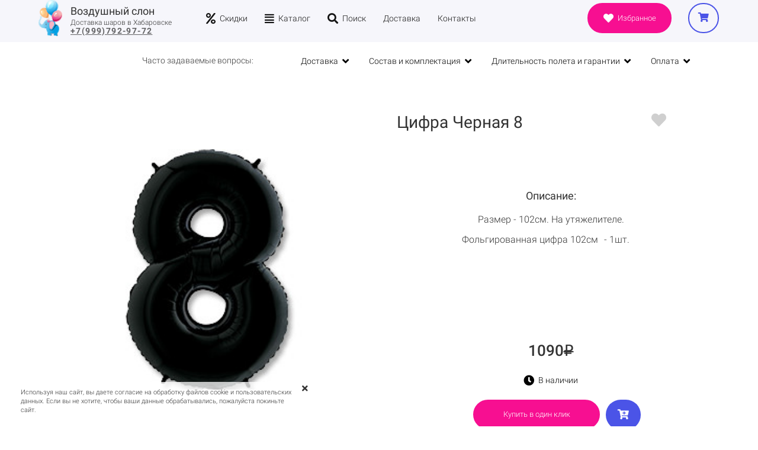

--- FILE ---
content_type: text/html; charset=UTF-8
request_url: https://xn----ctbgllnldcg5au9d0b.xn--p1ai/open?blank=552
body_size: 48997
content:
<!DOCTYPE html>

<html lang="ru">

<head>

    
    <!-- PLUGINS -->
    
<meta name="yandex-verification" content="964f971837115d70" />
<meta name="google-site-verification" content="-8_JG6nGH6eakutrQuzgSqrv_Qbd0HQAIBcj_8HjCpY" />
<!-- Google Analytics --><script>
(function(i,s,o,g,r,a,m){i['GoogleAnalyticsObject']=r;i[r]=i[r]||function(){
(i[r].q=i[r].q||[]).push(arguments)},i[r].l=1*new Date();a=s.createElement(o),
m=s.getElementsByTagName(o)[0];a.async=1;a.src=g;m.parentNode.insertBefore(a,m)
})(window,document,'script','https://www.google-analytics.com/analytics.js','ga');
ga('create', 'UA-148573037-1', 'auto');
ga('send', 'pageview');
</script><!-- End Google Analytics -->





<script type="text/javascript">!function(){var t=document.createElement("script");t.type="text/javascript",t.async=!0,t.src="https://vk.com/js/api/openapi.js?162",t.onload=function(){VK.Retargeting.Init("https://top-fwz1.mail.ru/tracker?id=3347119;e=RG%3A/trg-pixel-15420573-1685427879876;_={{random}}"),VK.Retargeting.Hit()},document.head.appendChild(t)}();</script>



    <meta http-equiv="X-UA-Compatible" content="IE=edge">
    <meta charset="utf-8">
    <meta name="generator" content="Creatium">

    <title>Цифра Черная 8</title>

    <meta name="description" content="Размер - 102см. На утяжелителе."><meta property="og:description" content="Размер - 102см. На утяжелителе."><meta property="og:image" content="https://i.1.creatium.io/62/e1/b7/9a320286326e13a0bdc028476233bc1f68/8q8.jpg"><link rel="canonical" href="https://воздушный-слон.рф/open?blank=552">
            <meta name="viewport" content="width=device-width, initial-scale=1.0">
    
    <script type="application/ld+json">{}</script>
    
<!--[if IE]><link rel="shortcut icon" href="https://i.1.creatium.io/24/17/2b/e9e7aabae903b23933151658ff147c3e88/32x32/vozdushniy_slon_bez_nadpisi.png"><![endif]-->
<link rel="apple-touch-icon-precomposed" href="https://i.1.creatium.io/24/17/2b/e9e7aabae903b23933151658ff147c3e88/180x180/vozdushniy_slon_bez_nadpisi.png">
<link rel="icon" href="https://i.1.creatium.io/24/17/2b/e9e7aabae903b23933151658ff147c3e88/196x196/vozdushniy_slon_bez_nadpisi.png">
                <script>
                window.creatium = {"creatium":true,"visit_id":null,"site_id":322793,"page_id":1947417,"content_id":1886738,"lang":"ru","time":1768498660,"screens":"screens-xs-lg","animations":[],"cookies":{"alert":1,"message":"\u0418\u0441\u043f\u043e\u043b\u044c\u0437\u0443\u044f \u043d\u0430\u0448 \u0441\u0430\u0439\u0442, \u0432\u044b \u0434\u0430\u0435\u0442\u0435 \u0441\u043e\u0433\u043b\u0430\u0441\u0438\u0435 \u043d\u0430 \u043e\u0431\u0440\u0430\u0431\u043e\u0442\u043a\u0443 \u0444\u0430\u0439\u043b\u043e\u0432 cookie \u0438 \u043f\u043e\u043b\u044c\u0437\u043e\u0432\u0430\u0442\u0435\u043b\u044c\u0441\u043a\u0438\u0445 \u0434\u0430\u043d\u043d\u044b\u0445. \u0415\u0441\u043b\u0438 \u0432\u044b \u043d\u0435 \u0445\u043e\u0442\u0438\u0442\u0435, \u0447\u0442\u043e\u0431\u044b \u0432\u0430\u0448\u0438 \u0434\u0430\u043d\u043d\u044b\u0435 \u043e\u0431\u0440\u0430\u0431\u0430\u0442\u044b\u0432\u0430\u043b\u0438\u0441\u044c, \u043f\u043e\u0436\u0430\u043b\u0443\u0439\u0441\u0442\u0430 \u043f\u043e\u043a\u0438\u043d\u044c\u0442\u0435 \u0441\u0430\u0439\u0442."},"integrations":[],"misc":{"cdn_host":"i.1.creatium.io"},"allow_cookies":true,"site_options":{"captcha_signup":false,"captcha_orders":false,"member_allow_signup":false,"member_allow_auth":true},"member":{"id":0},"async":{"js":["\/app\/4.4\/delivery-builder?action=async&key=92ff872ed52e9a756c7410f29ed188ad","\/assets\/4.4\/vendors-async.js?v=1742957206","\/assets\/4.4\/formula-async.js?v=1742957285","\/assets\/4.4\/swiper-async.js?v=1761555634"],"css":["\/assets\/4.4\/vendors-async.css?v=1766137397","\/assets\/4.4\/hovercss-async.css?v=1742957206"],"js_adaptive_sections":"\/app\/4.4\/delivery-builder?action=adaptive-sections&key=92ff872ed52e9a756c7410f29ed188ad"},"device":"other","mini":false,"scroll":{"snapping":false}};
                window.cr = window.creatium;
                window.plp = window.creatium;
                window.error_handler = function (e, fn_id) {
                    window.console && console.log && console.log(fn_id);
                    window['error_handler_' + fn_id] && eval(window['error_handler_' + fn_id]);
                    window.console && console.error && console.error(e.message);
                };
                    cr.api = function (v, cb) { cr.api.queue.push([v, cb]) };
    cr.api.queue = [];
    cr.layout = {"top":0,"left":0};
            </script>
    <!-- CORE -->
    <link type="text/css" rel="stylesheet" href="/assets/4.4/vendors.css?v=1742957206"><link type="text/css" rel="stylesheet" href="/assets/4.4/default.css?v=1765350449"><link type="text/css" rel="stylesheet" href="/assets/4.4/nodes.css?v=1766137397">    <script defer type="text/javascript" src="/assets/4.4/vendors.js?v=1742957206"></script><script defer type="text/javascript" src="/assets/4.4/default.js?v=1768221003"></script><script defer type="text/javascript" src="/assets/4.4/nodes.js?v=1766138067"></script><link rel="preload" href="/assets/4.4/vendors-sync.js?v=1742957206" as="script">
            <style> 
.node.css1 > .wrapper1 { background-color: rgb(246, 246, 251) }
.node.css1  { color: #333 }
.node.css1  > .padding_top { padding-top: 0px }
.node.css1  > .padding_bottom { padding-bottom: 0px }
.node.css1 a { color: rgb(20, 20, 20) }
.node.css2  { color: #333; padding-top: 10px; padding-bottom: 10px; padding-left: 5px; padding-right: 5px }
.node.css2 a { color: rgb(20, 20, 20) }
.node.css3  { color: #333; padding-top: 0px; padding-bottom: 0px; padding-left: 0px; padding-right: 0px }
.node.css3 a { color: rgb(20, 20, 20) }
.node.css4 .bgimage { height: 65px; background-position: center }
.node.css4 img.selectable { max-height: 65px }
.node.css4 .proportions { width: calc(var(--width) / var(--height) * 65); padding-top: 65px }
.screen-xs .node.css4 .bgimage { height: 50px!important }
.screen-xs .node.css4 img.selectable { max-height: 50px!important }
.screen-xs .node.css4 .proportions { width: calc(var(--width) / var(--height) * 50)!important; padding-top: 50px!important }
.node.css5  { color: #333; padding-top: 0px; padding-bottom: 0px; padding-left: 0px; padding-right: 5px }
.node.css5 a { color: rgb(20, 20, 20) }
.btn.css6 { text-align: center } .btn.css6 { background-color: rgba(20, 20, 20, 0);border-top-left-radius: 0px;border-top-right-radius: 0px;border-bottom-right-radius: 0px;border-bottom-left-radius: 0px;border-style: solid;border-top-width: 0px;border-bottom-width: 0px;border-left-width: 0px;border-right-width: 0px;border-color: rgb(16, 16, 16);padding-top: 0px;padding-bottom: 0px;font-size: 19px;color: rgb(20, 20, 20)!important;font-family: 'Roboto',sans-serif; } .btn.css6:hover, .btn.css6.hover { background-color: rgba(18, 18, 18, 0);border-color: rgb(13, 13, 13);color: rgb(16, 16, 16)!important; } .btn.css6:active, .btn.css6.active { background-color: rgba(16, 16, 16, 0);border-color: rgb(14, 14, 14);color: rgb(0, 0, 0)!important; } .btn.css6:before {  } .btn.css6:active:before, .btn.css6.active:before { background-color: rgba(16, 16, 16, 0); }
.node.css7  { color: #333; padding-top: 0px; padding-bottom: 0px; padding-left: 7px; padding-right: 5px }
.node.css7 a { color: rgb(20, 20, 20) }
.textable.css8  { text-align: left; font-family: 'Roboto Light',sans-serif; font-size: 12px; font-weight: 400; line-height: 1; letter-spacing: 0em; opacity: 1 }
.screen-md .textable.css8  { font-size: 11px!important }
.screen-sm .textable.css8  { font-size: 11px!important }
.screen-xs .textable.css8  { font-size: 11px!important }
.node.css9  { color: #333; padding-top: 0px; padding-bottom: 0px; padding-left: 8px; padding-right: 5px }
.node.css9 a { color: rgb(20, 20, 20) }
.textable.css10  { text-align: left; font-family: 'Roboto',sans-serif; font-size: 14px; font-weight: 400; line-height: 1.2; letter-spacing: 0.1em; opacity: 0.65 }
.node.css11  { color: #333; padding-top: 5px; padding-bottom: 5px; padding-left: 5px; padding-right: 5px }
.node.css11 a { color: rgb(20, 20, 20) }
.btn.css12 { text-align: center } .btn.css12 { background-color: rgba(75, 84, 231, 0);border-top-left-radius: 50px;border-top-right-radius: 50px;border-bottom-right-radius: 50px;border-bottom-left-radius: 50px;border-style: solid;border-top-width: 2px;border-bottom-width: 2px;border-left-width: 2px;border-right-width: 2px;border-color: rgb(75, 84, 231);padding-top: 5px;padding-bottom: 5px;font-size: 12px;color: rgb(75, 84, 231)!important;font-family: 'Roboto Light',sans-serif; } .btn.css12:hover, .btn.css12.hover { background-color: rgb(75, 84, 231);border-color: rgb(75, 84, 231);color: rgb(255, 255, 255)!important; } .btn.css12:active, .btn.css12.active { background-color: rgb(48, 58, 227);border-color: rgb(75, 84, 231);color: rgb(255, 255, 255)!important; } .btn.css12:before {  } .btn.css12:active:before, .btn.css12.active:before { background-color: rgb(48, 58, 227); }.btn.css12 .fas { font-size: 16px; }
.btn.css13 { text-align: center } .btn.css13 { background-color: rgba(20, 20, 20, 0);border-top-left-radius: 0px;border-top-right-radius: 0px;border-bottom-right-radius: 0px;border-bottom-left-radius: 0px;border-style: solid;border-top-width: 0px;border-bottom-width: 0px;border-left-width: 0px;border-right-width: 0px;border-color: rgb(16, 16, 16);padding-top: 0px;padding-bottom: 0px;font-size: 14px;color: rgb(0, 0, 0)!important;font-family: 'Roboto Light',sans-serif; } .btn.css13:hover, .btn.css13.hover { background-color: rgba(18, 18, 18, 0);border-color: rgb(13, 13, 13);color: rgb(0, 0, 0)!important; } .btn.css13:active, .btn.css13.active { background-color: rgba(16, 16, 16, 0);border-color: rgb(14, 14, 14);color: rgb(0, 0, 0)!important; } .btn.css13:before {  } .btn.css13:active:before, .btn.css13.active:before { background-color: rgba(16, 16, 16, 0); }
.modal.css14 .modal-dialog { width: 320px }
.metahtml.css15 .menu1-root {
  position: relative;
  background-color: rgb(237, 238, 255);
  outline: none;
  opacity: 0;
  transform: translateX(100%);
  transition: 250ms transform, 250ms opacity;
  box-shadow: 5px 0 30px rgba(0, 0, 0, 0.1);
}

.metahtml.css15 .menu1-root.is-active {
  opacity: 1;
  transform: translateX(0);
}

.metahtml.css15 .menu1-root.is-hiding {
  opacity: 0;
  transform: translateX(100%);
}

.metahtml.css15 .menu1-header {
  padding: 20px 20px;
  border-bottom: 1px solid rgb(188, 192, 255);
  color: rgb(0, 0, 0);
  min-height: 16px;
}

.metahtml.css15 .menu1-body {
  position: relative;
  padding: 20px 20px;
}

.metahtml.css15 .menu1-title {
  margin-right: 20px;
  text-align: left;
}

.metahtml.css15 .menu1-close {
  font-family: "Helvetica Neue", Helvetica, Arial, sans-serif;
  padding: 0;
  cursor: pointer;
  background: transparent;
  border: 0;
  float: right;
  font-size: 24px;
  line-height: 1;
  opacity: 0.5;
  margin-top: -4px;
}

.metahtml.css15 .menu1-close:hover {
  text-decoration: none;
  cursor: pointer;
  opacity: 0.75;
}
.textable.css16  { text-align: left; font-family: 'Roboto Light',sans-serif; font-size: 16px; font-weight: 400; line-height: 1.4; letter-spacing: 0em; opacity: 1 }
.btn.css17 { text-align: center } .btn.css17 { background-color: rgba(20, 20, 20, 0);border-top-left-radius: 0px;border-top-right-radius: 0px;border-bottom-right-radius: 0px;border-bottom-left-radius: 0px;border-style: solid;border-top-width: 0px;border-bottom-width: 0px;border-left-width: 0px;border-right-width: 0px;border-color: rgb(16, 16, 16);padding-top: 0px;padding-bottom: 0px;font-size: 16px;color: rgb(20, 20, 20)!important;font-family: 'Roboto Light',sans-serif; } .btn.css17:hover, .btn.css17.hover { background-color: rgba(18, 18, 18, 0);border-color: rgb(13, 13, 13);color: rgb(16, 16, 16)!important; } .btn.css17:active, .btn.css17.active { background-color: rgba(16, 16, 16, 0);border-color: rgb(14, 14, 14);color: rgb(0, 0, 0)!important; } .btn.css17:before {  } .btn.css17:active:before, .btn.css17.active:before { background-color: rgba(16, 16, 16, 0); }.btn.css17 .fas { font-size: 21px;margin-right: 8px; }
.modal.css18 .modal-dialog { width: 400px }
.metahtml.css19 .popover1-root {
  perspective: 1000px;
}

.metahtml.css19 .popover1-container {
  position: relative;
  border-radius: 7px;
  background-color: rgb(255, 255, 255);
  border: 1px solid rgb(242, 242, 242);
  box-shadow: 0 5px 30px rgba(0, 0, 0, 0.1);
  background-clip: padding-box;
  outline: none;
  padding: 20px 20px;
  margin-top: 6.666666666666667px;
  opacity: 0;
  transform-origin: 50% -50px;
  transform: rotateX(-15deg);
  transition: 250ms transform ease-out, 250ms opacity ease-out;
}

.metahtml.css19 .popover1-root.is-active .popover1-container {
  opacity: 1;
  transform: translateY(0);
}

.metahtml.css19 .popover1-root.is-hiding .popover1-container {
  opacity: 0;
  transform: rotateX(-15deg);
}

.metahtml.css19 .popover1-arrow {
  text-align: center;
  position: absolute;
  line-height: 0;
  top: 0;
  left: 0;
  right: 0;
}

.metahtml.css19 .popover1-arrow div {
  width: 10px;
  height: 10px;
  background-color: rgb(255, 255, 255);
  border: 1px solid rgb(242, 242, 242);
  transform: translateY(-50%) rotate(45deg);
  margin-top: -1px;
  position: relative;
  display: inline-block;
  border-width: 1px 0 0 1px;
  vertical-align: top;
}

.metahtml.css19 .popover1-body {
  position: relative;
  padding: 20px;
}

.metahtml.css19 .popover1-title {
  margin-right: 20px;
  text-align: left;
}

.metahtml.css19 .popover1-close {
  font-family: "Helvetica Neue", Helvetica, Arial, sans-serif;
  padding: 0;
  cursor: pointer;
  background: transparent;
  border: 0;
  -webkit-appearance: none;
  float: right;
  font-size: 21px;
  font-weight: bold;
  line-height: 1;
  color: #000;
  text-shadow: 0 1px 0 #fff;
  opacity: 0.2;
  filter: alpha(opacity=20);
  margin-top: -2px;
}

.metahtml.css19 .popover1-close:hover {
  color: #000;
  text-decoration: none;
  cursor: pointer;
  opacity: 0.5;
  filter: alpha(opacity=50);
}
.btn.css20 { text-align: center } .btn.css20 { background-color: rgba(20, 20, 20, 0);border-top-left-radius: 0px;border-top-right-radius: 0px;border-bottom-right-radius: 0px;border-bottom-left-radius: 0px;border-style: solid;border-top-width: 0px;border-bottom-width: 0px;border-left-width: 0px;border-right-width: 0px;border-color: rgb(16, 16, 16);padding-top: 0px;padding-bottom: 0px;font-size: 14px;color: rgb(20, 20, 20)!important;font-family: 'Roboto Light',sans-serif; } .btn.css20:hover, .btn.css20.hover { background-color: rgba(18, 18, 18, 0);border-color: rgb(13, 13, 13);color: rgb(16, 16, 16)!important; } .btn.css20:active, .btn.css20.active { background-color: rgba(16, 16, 16, 0);border-color: rgb(14, 14, 14);color: rgb(0, 0, 0)!important; } .btn.css20:before {  } .btn.css20:active:before, .btn.css20.active:before { background-color: rgba(16, 16, 16, 0); }
.metahtml.css21 .form1-cover {
  padding: 0px 0px;
  background-color: transparent;
  border-color: rgb(20, 20, 20);
  border-style: none;
  border-width: 2px;
  border-radius: 5px;
  box-shadow: 0 0px 0px 0px rgba(0, 0, 0, 0.1);
}
.node.css22  { color: #333; padding-top: 5px; padding-bottom: 5px; padding-left: 0px; padding-right: 0px }
.node.css22 a { color: rgb(20, 20, 20) }
.metahtml.css23 [cr-field] {
  padding-bottom: 14px;
  font-size: 14px;
  font-family: 'Roboto Light',sans-serif;
}

.metahtml.css23 .name {
  font-weight: normal;
  font-family: 'Roboto Light',sans-serif;
  opacity: 0.8;
  margin-bottom: 7px;
  font-size: 14px;
  word-wrap: break-word;
  text-transform: normal;
  letter-spacing: none;
}

.metahtml.css23 .form-control {
  height: auto;
  line-height: 1.2;
  box-shadow: none;
  position: relative;
  background-color: rgb(255, 255, 255);
  color: rgba(0, 0, 0, 0.5);
  border: 1px solid rgba(0, 0, 0, 0.25);
  border-radius: 50px;
  padding: 12px 9.6px;
  font-size: 14px;
  cursor: initial;
}

.metahtml.css23 .form-control:focus,
.metahtml.css23 .form-control:focus-within {
  border-color: rgb(75, 84, 231);
  background-color: rgb(252, 252, 252);
}

.metahtml.css23 .form-control + .form-control {
  margin-top: 10px;
}

.metahtml.css23 label {
  font-weight: normal;
  display: block;
  cursor: pointer;
}

.metahtml.css23 textarea {
  resize: vertical;
}

.metahtml.css23 .checkbox {
  width: 22px;
  height: 22px;
  padding: 0;
  margin: 0 5.5px 0 0;
  line-height: 0;
  min-height: auto;
  display: inline-block;
  vertical-align: middle;
  background: white;
  border: 2px solid rgba(0, 0, 0, 0.25);
  position: relative;
  transition: 300ms all;
  border-radius: 2px;
}

.metahtml.css23 .checkbox svg {
  width: 100%;
  opacity: 0;
  transform: scale(0);
  transition: 300ms all;
}

.metahtml.css23 input:hover ~ .checkbox,
.metahtml.css23 input:focus ~ .checkbox {
  border-color: rgb(165, 170, 243);
}

.metahtml.css23 input:checked ~ .checkbox {
  border-color: rgb(48, 58, 227);
  background-color: rgb(75, 84, 231);
}

.metahtml.css23 input:active ~ .checkbox {
  box-shadow: inset 0 0 5px rgba(0, 0, 0, 0.15);
}

.metahtml.css23 input:checked ~ .checkbox svg {
  opacity: 1;
  transform: scale(1);
}

.metahtml.css23 .radio {
  margin: 0;
  margin: 0 5.5px 0 0;
  padding: 0;
  line-height: 0;
  width: 22px;
  height: 22px;
  min-height: auto;
  display: inline-block;
  vertical-align: middle;
  background: white;
  border: 2px solid rgba(0, 0, 0, 0.25);
  position: relative;
  transition: 300ms all;
  border-radius: 100px;
}

.metahtml.css23 .radio:before {
  position: absolute;
  left: 0;
  width: 100%;
  top: 0;
  height: 100%;
  content: '';
  display: block;
  background-color: white;
  border-radius: 100px;
  opacity: 0;
  transform: scale(0);
  transition: 300ms all;
}

.metahtml.css23 input:hover ~ .radio,
.metahtml.css23 input:focus ~ .radio {
  border-color: rgb(165, 170, 243);
}

.metahtml.css23 input:active ~ .radio {
  box-shadow: inset 0 0 5px rgba(0, 0, 0, 0.15);
}

.metahtml.css23 input:checked ~ .radio {
  border-color: rgb(48, 58, 227);
  background-color: rgb(75, 84, 231);
}

.metahtml.css23 input:checked ~ .radio:before {
  opacity: 1;
  transform: scale(0.5);
}

.metahtml.css23 [cr-field="checkbox-list"] span {
  vertical-align: middle;
}

.metahtml.css23 [cr-field="checkbox-list"] input {
  position: absolute;
  width: 0;
  height: 0;
  opacity: 0;
  overflow: hidden;
}

.metahtml.css23 [cr-field="checkbox-list"] label + label {
  margin-top: 7.333333333333333px;
}

.metahtml.css23 [cr-field="checkbox-visual"] {
  overflow: hidden;
}

.metahtml.css23 [cr-field="checkbox-visual"] .items {
  display: flex;
  flex-wrap: wrap;
  margin-bottom: -20px;
  justify-content: space-between;
}

.metahtml.css23 [cr-field="checkbox-visual"] .item {
  display: inline-block;
  vertical-align: top;
  text-align: center;
  margin-bottom: 20px;
  width: 30%;
}

.metahtml.css23 [cr-field="checkbox-visual"] label {
  position: relative;
}

.metahtml.css23 [cr-field="checkbox-visual"] .bgimage {
  background-size: cover;
  display: inline-block;
  background-position: center;
  border-radius: 50px;
  overflow: hidden;
  position: relative;
  width: 100%;
  padding-top: 100%;
}

.metahtml.css23 [cr-field="checkbox-visual"] input {
  position: absolute;
  width: 0;
  height: 0;
  opacity: 0;
}

.metahtml.css23 [cr-field="checkbox-visual"] .tick {
  position: absolute;
  left: 0;
  top: 0;
  width: 100%;
  height: 100%;
  background-color: rgba(75, 84, 231, 0.75);
  transition: all 300ms;
  opacity: 0;
}

.metahtml.css23 [cr-field="checkbox-visual"] .tick svg {
  opacity: 0;
  transition: all 300ms;
  max-width: 26px;
  position: absolute;
  left: 50%;
  top: 50%;
  transform: translate(-50%, -50%);
}

.metahtml.css23 [cr-field="checkbox-visual"] .subname {
  margin: 7px 0;
  word-wrap: break-word;
  white-space: normal;
}

.metahtml.css23 [cr-field="checkbox-visual"] input:hover ~ .bgimage .tick,
.metahtml.css23 [cr-field="checkbox-visual"] input:focus ~ .bgimage .tick {
  opacity: 0.5;
}

.metahtml.css23 [cr-field="checkbox-visual"] input:checked ~ .bgimage .tick,
.metahtml.css23 [cr-field="checkbox-visual"] input:checked ~ .bgimage .tick svg {
  opacity: 1;
}

.screen-xs .metahtml.css23 [cr-field="checkbox-visual"] .item {
  width: 100%;
  text-align: left;
  margin-bottom: 10px;
  white-space: nowrap;
}

.screen-xs .metahtml.css23 [cr-field="checkbox-visual"] .bgimage {
  width: 25%;
  padding-top: 25%;
  vertical-align: middle;
}

.screen-xs .metahtml.css23 [cr-field="checkbox-visual"] .subname {
  width: 75%;
  display: inline-block;
  vertical-align: middle;
  padding-left: 5%;
  margin-left: -4px;
}

.metahtml.css23 [cr-field="checkbox-input"] span {
  vertical-align: middle;
}

.metahtml.css23 [cr-field="checkbox-input"] input {
  position: absolute;
  width: 0;
  height: 0;
  opacity: 0;
  overflow: hidden;
}

.metahtml.css23 [cr-field="radio-list"] span {
  vertical-align: middle;
}

.metahtml.css23 [cr-field="radio-list"] input {
  position: absolute;
  width: 0;
  height: 0;
  opacity: 0;
  overflow: hidden;
}

.metahtml.css23 [cr-field="radio-list"] label + label {
  margin-top: 7.333333333333333px;
}

.metahtml.css23 [cr-field="radio-visual"] {
  overflow: hidden;
}

.metahtml.css23 [cr-field="radio-visual"] .items {
  display: flex;
  flex-wrap: wrap;
  margin-bottom: -20px;
  justify-content: space-between;
}

.metahtml.css23 [cr-field="radio-visual"] .item {
  display: inline-block;
  vertical-align: top;
  text-align: center;
  margin-bottom: 20px;
  width: 30%;
}

.metahtml.css23 [cr-field="radio-visual"] label {
  position: relative;
}

.metahtml.css23 [cr-field="radio-visual"] .bgimage {
  background-size: cover;
  display: inline-block;
  background-position: center;
  border-radius: 50px;
  overflow: hidden;
  position: relative;
  width: 100%;
  padding-top: 100%;
}

.metahtml.css23 [cr-field="radio-visual"] input {
  position: absolute;
  width: 0;
  height: 0;
  opacity: 0;
}

.metahtml.css23 [cr-field="radio-visual"] .tick {
  position: absolute;
  left: 0;
  top: 0;
  width: 100%;
  height: 100%;
  background-color: rgba(75, 84, 231, 0.75);
  transition: all 300ms;
  opacity: 0;
}

.metahtml.css23 [cr-field="radio-visual"] .tick svg {
  opacity: 0;
  transition: all 300ms;
  max-width: 26px;
  position: absolute;
  left: 50%;
  top: 50%;
  transform: translate(-50%, -50%);
}

.metahtml.css23 [cr-field="radio-visual"] .subname {
  margin: 7px 0;
  word-wrap: break-word;
  white-space: normal;
}

.metahtml.css23 [cr-field="radio-visual"] input:hover ~ .bgimage .tick {
  opacity: 0.5;
}

.metahtml.css23 [cr-field="radio-visual"] input:checked ~ .bgimage .tick,
.metahtml.css23 [cr-field="radio-visual"] input:checked ~ .bgimage .tick svg {
  opacity: 1;
}

.screen-xs .metahtml.css23 [cr-field="radio-visual"] .item {
  width: 100%;
  text-align: left;
  margin-bottom: 10px;
  white-space: nowrap;
}

.screen-xs .metahtml.css23 [cr-field="radio-visual"] .bgimage {
  width: 25%;
  padding-top: 25%;
  vertical-align: middle;
}

.screen-xs .metahtml.css23 [cr-field="radio-visual"] .subname {
  width: 75%;
  display: inline-block;
  vertical-align: middle;
  padding-left: 5%;
  margin-left: -4px;
}

.metahtml.css23 [cr-field="select-menu"] select {
  position: absolute;
  top: 0;
  left: 0;
  width: 100%;
  height: 100%;
  opacity: 0;
  cursor: pointer;
  z-index: 1;
  color: black;
  -webkit-appearance: none;
}

.metahtml.css23 [cr-field="select-menu"] .fa {
  font-size: 20px;
  line-height: 0;
  opacity: 0.5;
  vertical-align: middle;
}

.metahtml.css23 [cr-field="select-menu"] .flexgrid {
  display: flex;
  align-items: center;
}

.metahtml.css23 [cr-field="select-menu"] .flexgrid .left {
  flex-grow: 1;
  min-width: 50%;
  word-wrap: break-word;
}

.metahtml.css23 [cr-field="file"] svg {
  width: 20px;
  height: 20px;
  vertical-align: middle;
  margin-top: -5px;
  margin-bottom: -5px;
}

.metahtml.css23 [cr-field="file"] span {
  display: inline-block;
  vertical-align: middle;
  line-height: 1;
}

.metahtml.css23 [cr-field="file"] input {
  position: absolute;
  top: 0;
  left: 0;
  width: 100%;
  height: 100%;
  opacity: 0;
  cursor: pointer;
  z-index: 0;
}

.metahtml.css23 [cr-field="file"] .clean {
  float: right;
  opacity: 0.5;
  cursor: pointer;
  position: relative;
  z-index: 1;
}

.metahtml.css23 [cr-field="file"] .clean:hover {
  opacity: 1;
}

.metahtml.css23 [cr-field="file"] .flexgrid {
  display: flex;
  align-items: center;
}

.metahtml.css23 [cr-field="file"] .flexgrid .center {
  flex-grow: 1;
  min-width: 50%;
  word-wrap: break-word;
}

.metahtml.css23 [cr-field="result"] .flexgrid.align-sides {
  display: flex;
  align-items: center;
}

.metahtml.css23 [cr-field="result"] .flexgrid.align-sides .left .name {
  margin-bottom: 0;
}

.metahtml.css23 [cr-field="result"] .flexgrid.align-center .left {
  text-align: center;
}

.metahtml.css23 [cr-field="result"] .flexgrid.align-right .left {
  text-align: right;
}

.metahtml.css23 [cr-field="result"] .flexgrid .right {
  flex-grow: 1;
  min-width: 25%;
  word-wrap: break-word;
  text-align: right;
  font-size: 120%;
}

.metahtml.css23 [cr-field="result"] .flexgrid.align-left .right {
  text-align: left;
}

.metahtml.css23 [cr-field="result"] .flexgrid.align-center .right {
  text-align: center;
}

.metahtml.css23 [cr-field="result"] .flexgrid.align-right .right {
  text-align: right;
}

.metahtml.css23 [cr-field="privacy-button"] .open {
  text-align: center;
  opacity: 0.5;
  font-size: 80%;
  cursor: pointer;
}

.metahtml.css23 [cr-field="privacy-button"] .open a {
  color: inherit;
  text-decoration: none;
}

.metahtml.css23 [cr-field="privacy-checkbox"] {
  font-size: 80%;
}

.metahtml.css23 [cr-field="privacy-checkbox"] span {
  vertical-align: middle;
}

.metahtml.css23 [cr-field="privacy-checkbox"] a {
  vertical-align: middle;
  text-decoration: none;
  border-bottom-width: 1px;
  border-bottom-style: dashed;
  color: inherit;
  cursor: pointer;
}

.metahtml.css23 [cr-field="privacy-checkbox"] input {
  position: absolute;
  width: 0;
  height: 0;
  opacity: 0;
  overflow: hidden;
}

.metahtml.css23 [cr-field="privacy-text"] {
  font-size: 80%;
  text-align: center;
}

.metahtml.css23 [cr-field="privacy-text"] a {
  text-decoration: none;
  border-bottom-width: 1px;
  border-bottom-style: dashed;
  color: inherit;
  cursor: pointer;
}

.metahtml.css23 [cr-field="hidden"] {
  opacity: 0.25;
}
.node.css24  { color: #333; padding-top: 10px; padding-bottom: 0px; padding-left: 0px; padding-right: 0px }
.node.css24 a { color: rgb(20, 20, 20) }
.btn.css25 { text-align: center } .btn.css25 { background-color: rgb(75, 84, 231);border-top-left-radius: 50px;border-top-right-radius: 50px;border-bottom-right-radius: 50px;border-bottom-left-radius: 50px;border-style: solid;border-top-width: 0px;border-bottom-width: 0px;border-left-width: 0px;border-right-width: 0px;border-color: rgb(29, 40, 216);padding-top: 10px;padding-bottom: 10px;font-size: 16px;color: rgb(255, 255, 255)!important;font-family: 'Roboto Light',sans-serif; } .btn.css25:hover, .btn.css25.hover { background-color: rgb(48, 58, 227);border-color: rgb(23, 32, 173);color: rgb(255, 255, 255)!important; } .btn.css25:active, .btn.css25.active { background-color: rgb(29, 40, 219);border-color: rgb(26, 36, 194);color: rgb(255, 255, 255)!important; } .btn.css25:before {  } .btn.css25:active:before, .btn.css25.active:before { background-color: rgb(29, 40, 219); }
.btn.css26 { text-align: center } .btn.css26 { background-color: rgba(20, 20, 20, 0);border-top-left-radius: 0px;border-top-right-radius: 0px;border-bottom-right-radius: 0px;border-bottom-left-radius: 0px;border-style: solid;border-top-width: 0px;border-bottom-width: 0px;border-left-width: 0px;border-right-width: 0px;border-color: rgb(16, 16, 16);padding-top: 0px;padding-bottom: 0px;font-size: 16px;color: rgb(20, 20, 20)!important;font-family: 'Roboto Light',sans-serif; } .btn.css26:hover, .btn.css26.hover { background-color: rgba(18, 18, 18, 0);border-color: rgb(13, 13, 13);color: rgb(16, 16, 16)!important; } .btn.css26:active, .btn.css26.active { background-color: rgba(16, 16, 16, 0);border-color: rgb(14, 14, 14);color: rgb(0, 0, 0)!important; } .btn.css26:before {  } .btn.css26:active:before, .btn.css26.active:before { background-color: rgba(16, 16, 16, 0); }
.btn.css27 { text-align: center } .btn.css27 { background-color: rgba(20, 20, 20, 0);border-top-left-radius: 0px;border-top-right-radius: 0px;border-bottom-right-radius: 0px;border-bottom-left-radius: 0px;border-style: solid;border-top-width: 0px;border-bottom-width: 0px;border-left-width: 0px;border-right-width: 0px;border-color: rgb(16, 16, 16);padding-top: 0px;padding-bottom: 0px;font-size: 17px;color: rgb(20, 20, 20)!important;font-family: 'Roboto Light',sans-serif; } .btn.css27:hover, .btn.css27.hover { background-color: rgba(18, 18, 18, 0);border-color: rgb(13, 13, 13);color: rgb(16, 16, 16)!important; } .btn.css27:active, .btn.css27.active { background-color: rgba(16, 16, 16, 0);border-color: rgb(14, 14, 14);color: rgb(0, 0, 0)!important; } .btn.css27:before {  } .btn.css27:active:before, .btn.css27.active:before { background-color: rgba(16, 16, 16, 0); }
.soc-icon.css28 .link .bg {border-top-left-radius: 25px;border-top-right-radius: 25px;border-bottom-right-radius: 25px;border-bottom-left-radius: 25px;width: 33px;height: 33px;padding: 6px;border-style: solid;border-top-width: 2px;border-bottom-width: 2px;border-left-width: 2px;border-right-width: 2px;color: rgb(140, 81, 255);border-color: rgb(96, 14, 255);background: rgb(140, 81, 255);}.soc-icon.css28 .link:hover .bg {color: rgb(20, 20, 20);border-color: rgb(68, 0, 202);background: rgb(96, 14, 255);}.soc-icon.css28 .link:active .bg {color: rgb(255, 255, 255);border-color: rgb(68, 0, 202);background: rgb(96, 14, 255);}.soc-icon.css28 span { line-height: 29px }
.node.css29  { color: #333; padding-top: 0px; padding-bottom: 10px; padding-left: 0px; padding-right: 5px }
.node.css29 a { color: rgb(20, 20, 20) }
.node.css30 .bgimage { height: 61px; background-position: center }
.node.css30 img.selectable { max-height: 61px }
.node.css30 .proportions { width: calc(var(--width) / var(--height) * 61); padding-top: 61px }
.node.css31  { color: #333; padding-top: 10px; padding-bottom: 0px; padding-left: 5px; padding-right: 5px }
.node.css31 a { color: rgb(20, 20, 20) }
.textable.css32  { text-align: left; font-family: 'Roboto',sans-serif; font-size: 18px; font-weight: 400; line-height: 1; letter-spacing: 0em; opacity: 1 }
.node.css33  { color: #333; padding-top: 4px; padding-bottom: 0px; padding-left: 5px; padding-right: 5px }
.node.css33 a { color: rgb(20, 20, 20) }
.node.css34  { color: #333; padding-top: 0px; padding-bottom: 0px; padding-left: 5px; padding-right: 5px }
.node.css34 a { color: rgb(20, 20, 20) }
.node.css35 > .w-menu-grid > .cont > .node { margin: 0 0px }
.btn.css36 { text-align: center } .btn.css36 { background-color: rgba(20, 20, 20, 0);border-top-left-radius: 5px;border-top-right-radius: 5px;border-bottom-right-radius: 5px;border-bottom-left-radius: 5px;border-style: solid;border-top-width: 0px;border-bottom-width: 0px;border-left-width: 0px;border-right-width: 0px;border-color: rgb(20, 20, 20);padding-top: 6px;padding-bottom: 6px;font-size: 14px;color: rgb(20, 20, 20)!important;font-family: 'Roboto Light',sans-serif; } .btn.css36:hover, .btn.css36.hover { background-color: rgba(18, 18, 18, 0);border-color: rgb(18, 18, 18);color: rgb(75, 84, 231)!important; } .btn.css36:active, .btn.css36.active { background-color: rgba(18, 18, 18, 0);border-color: rgb(14, 14, 14);color: rgb(0, 0, 0)!important; } .btn.css36:before {  } .btn.css36:active:before, .btn.css36.active:before { background-color: rgba(18, 18, 18, 0); }.area.screen-md .btn.css36 { font-size: 11px; } .area.screen-sm .btn.css36 { font-size: 11px; } .area.screen-xs .btn.css36 { font-size: 11px; } .btn.css36 .fas { font-size: 18px;margin-right: 7px; } .area.screen-md .btn.css36 .fas { font-size: 14px;margin-right: 6px; } .area.screen-sm .btn.css36 .fas { font-size: 14px;margin-right: 6px; } .area.screen-xs .btn.css36 .fas { font-size: 14px;margin-right: 6px; }
.modal.css37 .modal-dialog { width: 246px }
.modal.css38 .modal-dialog { width: 404px }
.node.css39  { color: #333; padding-top: 5px; padding-bottom: 5px; padding-left: 10px; padding-right: 10px }
.node.css39 a { color: rgb(20, 20, 20) }
.btn.css40 { text-align: center } .btn.css40 { background-color: rgba(20, 20, 20, 0);border-top-left-radius: 5px;border-top-right-radius: 5px;border-bottom-right-radius: 5px;border-bottom-left-radius: 5px;border-style: solid;border-top-width: 0px;border-bottom-width: 0px;border-left-width: 0px;border-right-width: 0px;border-color: rgb(20, 20, 20);padding-top: 6px;padding-bottom: 6px;font-size: 14px;color: rgb(20, 20, 20)!important;font-family: 'Roboto Light',sans-serif; } .btn.css40:hover, .btn.css40.hover { background-color: rgba(18, 18, 18, 0);border-color: rgb(18, 18, 18);color: rgb(75, 84, 231)!important; } .btn.css40:active, .btn.css40.active { background-color: rgba(18, 18, 18, 0);border-color: rgb(14, 14, 14);color: rgb(0, 0, 0)!important; } .btn.css40:before {  } .btn.css40:active:before, .btn.css40.active:before { background-color: rgba(18, 18, 18, 0); }.area.screen-md .btn.css40 { font-size: 11px; } .area.screen-sm .btn.css40 { font-size: 11px; } .area.screen-xs .btn.css40 { font-size: 11px; }
.btn.css41 { text-align: center } .btn.css41 { background-color: rgb(247, 15, 145);border-top-left-radius: 50px;border-top-right-radius: 50px;border-bottom-right-radius: 50px;border-bottom-left-radius: 50px;border-style: solid;border-top-width: 2px;border-bottom-width: 2px;border-left-width: 2px;border-right-width: 2px;border-color: rgb(247, 15, 145);padding-top: 14px;padding-bottom: 14px;font-size: 13px;color: rgb(255, 255, 255)!important;font-family: 'Roboto Light',sans-serif; } .btn.css41:hover, .btn.css41.hover { background-color: rgb(228, 8, 131);border-color: rgb(203, 7, 117);color: rgb(255, 255, 255)!important; } .btn.css41:active, .btn.css41.active { background-color: rgb(205, 7, 118);border-color: rgb(183, 6, 105);color: rgb(255, 255, 255)!important; } .btn.css41:before {  } .btn.css41:active:before, .btn.css41.active:before { background-color: rgb(205, 7, 118); }.area.screen-md .btn.css41 { font-size: 12px; } .area.screen-sm .btn.css41 { font-size: 12px; } .area.screen-xs .btn.css41 { font-size: 12px; } .btn.css41 .fas { font-size: 17px;margin-right: 7px; } .area.screen-md .btn.css41 .fas { font-size: 16px;margin-right: 6px; } .area.screen-sm .btn.css41 .fas { font-size: 16px;margin-right: 6px; } .area.screen-xs .btn.css41 .fas { font-size: 16px;margin-right: 6px; }
.btn.css42 { text-align: center } .btn.css42 { background-color: rgba(75, 84, 231, 0);border-top-left-radius: 50px;border-top-right-radius: 50px;border-bottom-right-radius: 50px;border-bottom-left-radius: 50px;border-style: solid;border-top-width: 2px;border-bottom-width: 2px;border-left-width: 2px;border-right-width: 2px;border-color: rgb(75, 84, 231);padding-top: 14px;padding-bottom: 14px;font-size: 12px;color: rgb(75, 84, 231)!important;font-family: 'Roboto Light',sans-serif; } .btn.css42:hover, .btn.css42.hover { background-color: rgb(75, 84, 231);border-color: rgb(75, 84, 231);color: rgb(255, 255, 255)!important; } .btn.css42:active, .btn.css42.active { background-color: rgb(48, 58, 227);border-color: rgb(75, 84, 231);color: rgb(255, 255, 255)!important; } .btn.css42:before {  } .btn.css42:active:before, .btn.css42.active:before { background-color: rgb(48, 58, 227); }.btn.css42 .fas { font-size: 16px; }
.node.css43 > .wrapper1 { background-color: white }
.node.css43  { color: #333 }
.node.css43  > .padding_top { padding-top: 0px }
.node.css43  > .padding_bottom { padding-bottom: 60px }
.node.css43 a { color: rgb(20, 20, 20) }
.metahtml.css44 .spoiler2 {
  background-color: rgb(255, 255, 255);
  border-radius: 5px;
  box-shadow: 0 6.666666666666667px 20px 0px rgba(0, 0, 0, 0.1);
  color: rgb(25, 25, 25);
  padding: 0 25px;
}

.metahtml.css44 .spoiler2-header {
  padding: 15px 5px;
  padding-right: 20px;
  position: relative;
  text-transform: uppercase;
  cursor: pointer;
  font-weight: bold;
}

.metahtml.css44 .spoiler2-toggle {
  position: absolute;
  top: 50%;
  transform: translateY(-50%);
  right: 0px;
  font-size: 14px;
}

.metahtml.css44 .spoiler2-toggle i {
  transition: all 0.2s ease-in-out;
}

.metahtml.css44 .spoiler2-header.is-expanded .spoiler2-toggle i {
  transform: rotate(180deg);
  margin-top: 6px;
}

.metahtml.css44 .spoiler2-container {
  border-top: 1px solid rgba(0, 0, 0, 0.1);
  padding: 15px 0;
}
.textable.css45  { text-align: left; font-family: 'Roboto Light',sans-serif; font-size: 14px; font-weight: 400; line-height: 1.5999999999999999; letter-spacing: 0.1142857142857143em; opacity: 1 }
.screen-xs .textable.css45  { font-size: 10px!important }
.btn.css46 { text-align: center } .btn.css46 { background-color: rgba(75, 84, 231, 0);border-top-left-radius: 5px;border-top-right-radius: 5px;border-bottom-right-radius: 5px;border-bottom-left-radius: 5px;border-style: solid;border-top-width: 0px;border-bottom-width: 0px;border-left-width: 0px;border-right-width: 0px;border-color: rgb(75, 84, 231);padding-top: 6px;padding-bottom: 6px;font-size: 12px;color: rgb(0, 0, 0)!important;font-family: 'Roboto Light',sans-serif; } .btn.css46:hover, .btn.css46.hover { background-color: rgba(48, 58, 227, 0.1);border-color: rgb(48, 58, 227);color: rgb(0, 0, 0)!important; } .btn.css46:active, .btn.css46.active { background-color: rgba(48, 58, 227, 0);border-color: rgb(26, 36, 194);color: rgb(0, 0, 0)!important; } .btn.css46:before {  } .btn.css46:active:before, .btn.css46.active:before { background-color: rgba(48, 58, 227, 0); }.btn.css46 .fas { font-size: 16px;margin-left: 6px; }
.modal.css47 .modal-dialog { width: 1100px }
.textable.css48  { text-align: left; font-family: 'Roboto Light',sans-serif; font-size: 16px; font-weight: 400; line-height: 1.6; letter-spacing: 0em; opacity: 1 }
.textable.css49  { text-align: left; font-family: 'Roboto',sans-serif; font-size: 16px; font-weight: 400; line-height: 1.2; letter-spacing: 0.1em; opacity: 1 }
.node.css50 .padding { height: 17px }
.node.css51 .padding { height: 40px }
.node.css52  { color: #333; padding-top: 6px; padding-bottom: 5px; padding-left: 5px; padding-right: 5px }
.node.css52 a { color: rgb(20, 20, 20) }
.node.css53 > .w-elements-grid > div > .node { width: calc(100% / 1 - 10px + 10px / 1) }
.node.css53 > .w-elements-grid > .cont { gap: 10px 10px }
.btn.css54 { text-align: center } .btn.css54 { background-color: rgba(107, 91, 91, 0);border-top-left-radius: 0px;border-top-right-radius: 0px;border-bottom-right-radius: 0px;border-bottom-left-radius: 0px;border-style: solid;border-top-width: 0px;border-bottom-width: 0px;border-left-width: 0px;border-right-width: 0px;border-color: rgb(86, 73, 73);padding-top: 6px;padding-bottom: 6px;font-size: 16px;font-weight: bold;color: rgb(107, 91, 91)!important;font-family: 'Roboto Light',sans-serif; } .btn.css54:hover, .btn.css54.hover { background-color: rgba(96, 82, 82, 0);border-color: rgb(68, 58, 58);color: rgb(86, 73, 73)!important; } .btn.css54:active, .btn.css54.active { background-color: rgba(87, 73, 73, 0);border-color: rgb(77, 65, 65);color: rgb(0, 0, 0)!important; } .btn.css54:before {  } .btn.css54:active:before, .btn.css54.active:before { background-color: rgba(87, 73, 73, 0); }
.node.css55  { color: #333; padding-top: 0px; padding-bottom: 1px; padding-left: 5px; padding-right: 5px }
.node.css55 a { color: rgb(20, 20, 20) }
.node.css56 .bgimage { height: 300px; background-position: center }
.node.css56 img.selectable { max-height: 300px }
.node.css56 .proportions { width: calc(var(--width) / var(--height) * 300); padding-top: 300px }
.metahtml.css57 div * {
  cursor: pointer;
}

.metahtml.css57 div {
  text-align: center;
}

.metahtml.css57 i {
  font-size: 20px;
  color: rgb(207, 207, 207);
}

.metahtml.css57 [type="checkbox"]:checked  ~ label i {
  color: rgb(255, 51, 51);
}

.metahtml.css57 [type="checkbox"]:checked  ~ label i.active {
  color: rgb(255, 51, 51);
}

.metahtml.css57 [type="checkbox"] {
  display: none;
}
.node.css58  { color: #333; padding-top: 10px; padding-bottom: 10px; padding-left: 10px; padding-right: 10px }
.node.css58 a { color: rgb(20, 20, 20) }
.textable.css59  { text-align: center; font-family: 'Roboto',sans-serif; font-size: 18px; font-weight: 400; line-height: 1.2; letter-spacing: 0em; opacity: 1 }
.textable.css60  { text-align: center; font-family: 'Roboto Light',sans-serif; font-size: 16px; font-weight: 400; line-height: 1.2; letter-spacing: 0em; opacity: 1 }
.node.css61  { color: #333; padding-top: 2px; padding-bottom: 2px; padding-left: 5px; padding-right: 5px }
.node.css61 a { color: rgb(20, 20, 20) }
.textable.css62  { text-align: right; font-family: 'Roboto Light',sans-serif; font-size: 16px; font-weight: 400; line-height: 1.6; letter-spacing: 0em; opacity: 1 }
.node.css63 .padding { height: 103px }
.textable.css64  { text-align: center; font-family: 'Roboto Light',sans-serif; font-size: 22px; font-weight: 400; line-height: 1.6; letter-spacing: 0em; opacity: 1 }
.btn.css65 { text-align: center } .btn.css65 { background-color: rgba(0, 0, 0, 0);border-top-left-radius: 0px;border-top-right-radius: 0px;border-bottom-right-radius: 0px;border-bottom-left-radius: 0px;border-style: solid;border-top-width: 0px;border-bottom-width: 0px;border-left-width: 0px;border-right-width: 0px;border-color: rgb(0, 0, 0);padding-top: 8px;padding-bottom: 8px;font-size: 14px;color: rgb(0, 0, 0)!important;font-family: 'Roboto Light',sans-serif; } .btn.css65:hover, .btn.css65.hover { background-color: rgba(0, 0, 0, 0);border-color: rgb(0, 0, 0);color: rgb(0, 0, 0)!important; } .btn.css65:active, .btn.css65.active { background-color: rgba(0, 0, 0, 0);border-color: rgb(0, 0, 0);color: rgb(0, 0, 0)!important; } .btn.css65:before {  } .btn.css65:active:before, .btn.css65.active:before { background-color: rgba(0, 0, 0, 0); }.btn.css65 .fas { font-size: 18px;margin-right: 7px; }
.btn.css66 { text-align: center } .btn.css66 { background-color: rgb(247, 15, 145);border-top-left-radius: 50px;border-top-right-radius: 50px;border-bottom-right-radius: 50px;border-bottom-left-radius: 50px;border-style: solid;border-top-width: 2px;border-bottom-width: 2px;border-left-width: 2px;border-right-width: 2px;border-color: rgb(247, 15, 145);padding-top: 14px;padding-bottom: 14px;font-size: 16px;font-weight: bold;color: rgb(255, 255, 255)!important;font-family: 'Roboto Light',sans-serif; } .btn.css66:hover, .btn.css66.hover { background-color: rgba(228, 8, 131, 0);border-color: rgb(203, 7, 117);color: rgb(247, 15, 145)!important; } .btn.css66:active, .btn.css66.active { background-color: rgb(205, 7, 118);border-color: rgb(183, 6, 105);color: rgb(255, 255, 255)!important; } .btn.css66:before {  } .btn.css66:active:before, .btn.css66.active:before { background-color: rgb(205, 7, 118); }.area.screen-md .btn.css66 { font-size: 12px; } .area.screen-sm .btn.css66 { font-size: 12px; } .area.screen-xs .btn.css66 { font-size: 12px; }
.modal.css67 .modal-dialog { width: 350px }
.metahtml.css68 .modal2-root {
  border-radius: 10px;
  box-shadow: 0 0px 0px rgba(0, 0, 0, 0.5);
  opacity: 0;
  transform: scale(1.1);
  transition: 300ms all ease-out;
}

.metahtml.css68 .modal2-root.is-active {
  opacity: 1;
  transform: scale(1);
}

.metahtml.css68 .modal2-root.is-hiding {
  opacity: 0;
  transform: scale(0.9);
}

.metahtml.css68 .modal2-panel {
  padding: 15px;
  border-radius: 10px;
  background-image: linear-gradient(to right, rgb(255, 230, 244), rgb(219, 220, 250));
}

.metahtml.css68 .modal2-divider {
  margin-top: 10px;
  height: 1px;
  background-color: rgba(0, 0, 0, 0.05);
  margin-bottom: 10px;
}

.metahtml.css68 .modal2-close {
  cursor: pointer;
  background-color: white;
  border: 2px solid black;
  border-radius: 100px;
  position: absolute;
  width: 30px;
  height: 30px;
  padding: 0;
  top: -10px;
  right: -10px;
  transition: transform 200ms;
}

.metahtml.css68 .modal2-close-h,
.metahtml.css68 .modal2-close-v {
  background-color: black;
  display: block;
  width: 16px;
  height: 2px;
  position: absolute;
  left: 50%;
  top: 50%;
}

.metahtml.css68 .modal2-close-h {
  transform: translate(-50%, -50%) rotate(135deg);
}

.metahtml.css68 .modal2-close-v {
  transform: translate(-50%, -50%) rotate(45deg);
}

.metahtml.css68 .modal2-close:hover {
  transform: scale(1.1);
}
.textable.css69  { text-align: left; font-family: 'Roboto',sans-serif; font-size: 28px; font-weight: 400; line-height: 1.1; letter-spacing: 0em; opacity: 1 }
.screen-xs .textable.css69  { text-align: center!important }
.textable.css70  { text-align: left; font-family: 'Roboto Light',sans-serif; font-size: 18px; font-weight: 400; line-height: 1.4; letter-spacing: 0em; opacity: 0.65 }
.screen-xs .textable.css70  { text-align: center!important }
.textable.css71  { text-align: left; font-family: 'Roboto Light',sans-serif; font-size: 14px; font-weight: 400; line-height: 1.4; letter-spacing: 0em; opacity: 0.65 }
.screen-xs .textable.css71  { text-align: center!important }
.metahtml.css72 .form1-cover {
  padding: 0px 0px;
  background-color: transparent;
  border-color: rgb(75, 84, 231);
  border-style: none;
  border-width: 2px;
  border-radius: 5px;
  box-shadow: 0 0px 0px 0px rgba(0, 0, 0, 0.1);
}
.metahtml.css73 [cr-field] {
  padding-bottom: 14px;
  font-size: 14px;
  font-family: 'Roboto Light',sans-serif;
}

.metahtml.css73 .name {
  font-weight: normal;
  font-family: 'Roboto Light',sans-serif;
  opacity: 0.8;
  margin-bottom: 6.5px;
  font-size: 13px;
  word-wrap: break-word;
  text-transform: uppercase;;
  letter-spacing: 0.1em;;
}

.metahtml.css73 .form-control {
  height: auto;
  line-height: 1.2;
  box-shadow: none;
  position: relative;
  background-color: rgb(255, 255, 255);
  color: rgba(0, 0, 0, 0.5);
  border: 1px solid rgba(0, 0, 0, 0.1);
  border-radius: 50px;
  padding: 12px 9.6px;
  font-size: 14px;
  cursor: initial;
}

.metahtml.css73 .form-control:focus,
.metahtml.css73 .form-control:focus-within {
  border-color: rgb(245, 245, 245);
  background-color: rgb(252, 252, 252);
}

.metahtml.css73 .form-control + .form-control {
  margin-top: 10px;
}

.metahtml.css73 label {
  font-weight: normal;
  display: block;
  cursor: pointer;
}

.metahtml.css73 textarea {
  resize: vertical;
}

.metahtml.css73 .checkbox {
  width: 22px;
  height: 22px;
  padding: 0;
  margin: 0 5.5px 0 0;
  line-height: 0;
  min-height: auto;
  display: inline-block;
  vertical-align: middle;
  background: white;
  border: 2px solid rgba(0, 0, 0, 0.25);
  position: relative;
  transition: 300ms all;
  border-radius: 2px;
}

.metahtml.css73 .checkbox svg {
  width: 100%;
  opacity: 0;
  transform: scale(0);
  transition: 300ms all;
}

.metahtml.css73 input:hover ~ .checkbox,
.metahtml.css73 input:focus ~ .checkbox {
  border-color: rgb(250, 250, 250);
}

.metahtml.css73 input:checked ~ .checkbox {
  border-color: rgb(221, 221, 221);
  background-color: rgb(245, 245, 245);
}

.metahtml.css73 input:active ~ .checkbox {
  box-shadow: inset 0 0 5px rgba(0, 0, 0, 0.15);
}

.metahtml.css73 input:checked ~ .checkbox svg {
  opacity: 1;
  transform: scale(1);
}

.metahtml.css73 .radio {
  margin: 0;
  margin: 0 5.5px 0 0;
  padding: 0;
  line-height: 0;
  width: 22px;
  height: 22px;
  min-height: auto;
  display: inline-block;
  vertical-align: middle;
  background: white;
  border: 2px solid rgba(0, 0, 0, 0.25);
  position: relative;
  transition: 300ms all;
  border-radius: 100px;
}

.metahtml.css73 .radio:before {
  position: absolute;
  left: 0;
  width: 100%;
  top: 0;
  height: 100%;
  content: '';
  display: block;
  background-color: white;
  border-radius: 100px;
  opacity: 0;
  transform: scale(0);
  transition: 300ms all;
}

.metahtml.css73 input:hover ~ .radio,
.metahtml.css73 input:focus ~ .radio {
  border-color: rgb(250, 250, 250);
}

.metahtml.css73 input:active ~ .radio {
  box-shadow: inset 0 0 5px rgba(0, 0, 0, 0.15);
}

.metahtml.css73 input:checked ~ .radio {
  border-color: rgb(221, 221, 221);
  background-color: rgb(245, 245, 245);
}

.metahtml.css73 input:checked ~ .radio:before {
  opacity: 1;
  transform: scale(0.5);
}

.metahtml.css73 [cr-field="checkbox-list"] span {
  vertical-align: middle;
}

.metahtml.css73 [cr-field="checkbox-list"] input {
  position: absolute;
  width: 0;
  height: 0;
  opacity: 0;
  overflow: hidden;
}

.metahtml.css73 [cr-field="checkbox-list"] label + label {
  margin-top: 7.333333333333333px;
}

.metahtml.css73 [cr-field="checkbox-visual"] {
  overflow: hidden;
}

.metahtml.css73 [cr-field="checkbox-visual"] .items {
  display: flex;
  flex-wrap: wrap;
  margin-bottom: -20px;
  justify-content: space-between;
}

.metahtml.css73 [cr-field="checkbox-visual"] .item {
  display: inline-block;
  vertical-align: top;
  text-align: center;
  margin-bottom: 20px;
  width: 30%;
}

.metahtml.css73 [cr-field="checkbox-visual"] label {
  position: relative;
}

.metahtml.css73 [cr-field="checkbox-visual"] .bgimage {
  background-size: cover;
  display: inline-block;
  background-position: center;
  border-radius: 50px;
  overflow: hidden;
  position: relative;
  width: 100%;
  padding-top: 100%;
}

.metahtml.css73 [cr-field="checkbox-visual"] input {
  position: absolute;
  width: 0;
  height: 0;
  opacity: 0;
}

.metahtml.css73 [cr-field="checkbox-visual"] .tick {
  position: absolute;
  left: 0;
  top: 0;
  width: 100%;
  height: 100%;
  background-color: rgba(245, 245, 245, 0.75);
  transition: all 300ms;
  opacity: 0;
}

.metahtml.css73 [cr-field="checkbox-visual"] .tick svg {
  opacity: 0;
  transition: all 300ms;
  max-width: 26px;
  position: absolute;
  left: 50%;
  top: 50%;
  transform: translate(-50%, -50%);
}

.metahtml.css73 [cr-field="checkbox-visual"] .subname {
  margin: 7px 0;
  word-wrap: break-word;
}

.metahtml.css73 [cr-field="checkbox-visual"] input:hover ~ .bgimage .tick,
.metahtml.css73 [cr-field="checkbox-visual"] input:focus ~ .bgimage .tick {
  opacity: 0.5;
}

.metahtml.css73 [cr-field="checkbox-visual"] input:checked ~ .bgimage .tick,
.metahtml.css73 [cr-field="checkbox-visual"] input:checked ~ .bgimage .tick svg {
  opacity: 1;
}

.metahtml.css73 [cr-field="checkbox-input"] span {
  vertical-align: middle;
}

.metahtml.css73 [cr-field="checkbox-input"] input {
  position: absolute;
  width: 0;
  height: 0;
  opacity: 0;
  overflow: hidden;
}

.metahtml.css73 [cr-field="radio-list"] span {
  vertical-align: middle;
}

.metahtml.css73 [cr-field="radio-list"] input {
  position: absolute;
  width: 0;
  height: 0;
  opacity: 0;
  overflow: hidden;
}

.metahtml.css73 [cr-field="radio-list"] label + label {
  margin-top: 7.333333333333333px;
}

.metahtml.css73 [cr-field="radio-visual"] {
  overflow: hidden;
}

.metahtml.css73 [cr-field="radio-visual"] .items {
  display: flex;
  flex-wrap: wrap;
  margin-bottom: -20px;
  justify-content: space-between;
}

.metahtml.css73 [cr-field="radio-visual"] .item {
  display: inline-block;
  vertical-align: top;
  text-align: center;
  margin-bottom: 20px;
  width: 30%;
}

.metahtml.css73 [cr-field="radio-visual"] label {
  position: relative;
}

.metahtml.css73 [cr-field="radio-visual"] .bgimage {
  background-size: cover;
  display: inline-block;
  background-position: center;
  border-radius: 50px;
  overflow: hidden;
  position: relative;
  width: 100%;
  padding-top: 100%;
}

.metahtml.css73 [cr-field="radio-visual"] input {
  position: absolute;
  width: 0;
  height: 0;
  opacity: 0;
}

.metahtml.css73 [cr-field="radio-visual"] .tick {
  position: absolute;
  left: 0;
  top: 0;
  width: 100%;
  height: 100%;
  background-color: rgba(245, 245, 245, 0.75);
  transition: all 300ms;
  opacity: 0;
}

.metahtml.css73 [cr-field="radio-visual"] .tick svg {
  opacity: 0;
  transition: all 300ms;
  max-width: 26px;
  position: absolute;
  left: 50%;
  top: 50%;
  transform: translate(-50%, -50%);
}

.metahtml.css73 [cr-field="radio-visual"] .subname {
  margin: 7px 0;
  word-wrap: break-word;
}

.metahtml.css73 [cr-field="radio-visual"] input:hover ~ .bgimage .tick {
  opacity: 0.5;
}

.metahtml.css73 [cr-field="radio-visual"] input:checked ~ .bgimage .tick,
.metahtml.css73 [cr-field="radio-visual"] input:checked ~ .bgimage .tick svg {
  opacity: 1;
}

.metahtml.css73 [cr-field="select-menu"] select {
  position: absolute;
  top: 0;
  left: 0;
  width: 100%;
  height: 100%;
  opacity: 0;
  cursor: pointer;
  z-index: 1;
  color: black;
}

.metahtml.css73 [cr-field="select-menu"] .fa {
  font-size: 20px;
  line-height: 0;
  opacity: 0.5;
  vertical-align: middle;
}

.metahtml.css73 [cr-field="select-menu"] .flexgrid {
  display: flex;
  align-items: center;
}

.metahtml.css73 [cr-field="select-menu"] .flexgrid .left {
  flex-grow: 1;
  min-width: 50%;
  word-wrap: break-word;
}

.metahtml.css73 [cr-field="file"] svg {
  width: 20px;
  height: 20px;
  vertical-align: middle;
  margin-top: -5px;
  margin-bottom: -5px;
}

.metahtml.css73 [cr-field="file"] span {
  display: inline-block;
  vertical-align: middle;
  line-height: 1;
}

.metahtml.css73 [cr-field="file"] input {
  position: absolute;
  top: 0;
  left: 0;
  width: 100%;
  height: 100%;
  opacity: 0;
  cursor: pointer;
  z-index: 0;
}

.metahtml.css73 [cr-field="file"] .clean {
  float: right;
  opacity: 0.5;
  cursor: pointer;
  position: relative;
  z-index: 1;
}

.metahtml.css73 [cr-field="file"] .clean:hover {
  opacity: 1;
}

.metahtml.css73 [cr-field="file"] .flexgrid {
  display: flex;
  align-items: center;
}

.metahtml.css73 [cr-field="file"] .flexgrid .center {
  flex-grow: 1;
  min-width: 50%;
  word-wrap: break-word;
}

.metahtml.css73 [cr-field="result"] .flexgrid.align-sides {
  display: flex;
  align-items: center;
}

.metahtml.css73 [cr-field="result"] .flexgrid.align-sides .left .name {
  margin-bottom: 0;
}

.metahtml.css73 [cr-field="result"] .flexgrid.align-center .left {
  text-align: center;
}

.metahtml.css73 [cr-field="result"] .flexgrid.align-right .left {
  text-align: right;
}

.metahtml.css73 [cr-field="result"] .flexgrid .right {
  flex-grow: 1;
  min-width: 25%;
  word-wrap: break-word;
  text-align: right;
  font-size: 120%;
}

.metahtml.css73 [cr-field="result"] .flexgrid.align-left .right {
  text-align: left;
}

.metahtml.css73 [cr-field="result"] .flexgrid.align-center .right {
  text-align: center;
}

.metahtml.css73 [cr-field="result"] .flexgrid.align-right .right {
  text-align: right;
}

.metahtml.css73 [cr-field="privacy-button"] .open {
  text-align: center;
  opacity: 0.5;
  font-size: 80%;
  cursor: pointer;
}

.metahtml.css73 [cr-field="privacy-button"] .open a {
  color: inherit;
  text-decoration: none;
}

.metahtml.css73 [cr-field="privacy-checkbox"] {
  font-size: 80%;
}

.metahtml.css73 [cr-field="privacy-checkbox"] span {
  vertical-align: middle;
}

.metahtml.css73 [cr-field="privacy-checkbox"] a {
  vertical-align: middle;
  text-decoration: none;
  border-bottom-width: 1px;
  border-bottom-style: dashed;
  color: inherit;
  cursor: pointer;
}

.metahtml.css73 [cr-field="privacy-checkbox"] input {
  position: absolute;
  width: 0;
  height: 0;
  opacity: 0;
  overflow: hidden;
}

.metahtml.css73 [cr-field="privacy-text"] {
  font-size: 80%;
  text-align: center;
}

.metahtml.css73 [cr-field="privacy-text"] a {
  text-decoration: none;
  border-bottom-width: 1px;
  border-bottom-style: dashed;
  color: inherit;
  cursor: pointer;
}

.metahtml.css73 [cr-field="hidden"] {
  opacity: 0.25;
}
.node.css74  { color: #333; padding-top: 5px; padding-bottom: 0px; padding-left: 10px; padding-right: 10px }
.node.css74 a { color: rgb(20, 20, 20) }
.metahtml.css75 [cr-field] {
  padding-bottom: 14px;
  font-size: 14px;
  font-family: 'Roboto Light',sans-serif;
}

.metahtml.css75 .name {
  font-weight: normal;
  font-family: 'Roboto Light',sans-serif;
  opacity: 0.8;
  margin-bottom: 6.5px;
  font-size: 13px;
  word-wrap: break-word;
  text-transform: uppercase;;
  letter-spacing: 0.1em;;
}

.metahtml.css75 .form-control {
  height: auto;
  line-height: 1.2;
  box-shadow: none;
  position: relative;
  background-color: rgb(255, 255, 255);
  color: rgba(0, 0, 0, 0.5);
  border: 1px solid rgba(0, 0, 0, 0.1);
  border-radius: 50px;
  padding: 12px 9.6px;
  font-size: 14px;
  cursor: initial;
}

.metahtml.css75 .form-control:focus,
.metahtml.css75 .form-control:focus-within {
  border-color: rgb(245, 245, 245);
  background-color: rgb(252, 252, 252);
}

.metahtml.css75 .form-control + .form-control {
  margin-top: 10px;
}

.metahtml.css75 label {
  font-weight: normal;
  display: block;
  cursor: pointer;
}

.metahtml.css75 textarea {
  resize: vertical;
}

.metahtml.css75 .checkbox {
  width: 22px;
  height: 22px;
  padding: 0;
  margin: 0 5.5px 0 0;
  line-height: 0;
  min-height: auto;
  display: inline-block;
  vertical-align: middle;
  background: white;
  border: 2px solid rgba(0, 0, 0, 0.25);
  position: relative;
  transition: 300ms all;
  border-radius: 2px;
}

.metahtml.css75 .checkbox svg {
  width: 100%;
  opacity: 0;
  transform: scale(0);
  transition: 300ms all;
}

.metahtml.css75 input:hover ~ .checkbox,
.metahtml.css75 input:focus ~ .checkbox {
  border-color: rgb(250, 250, 250);
}

.metahtml.css75 input:checked ~ .checkbox {
  border-color: rgb(221, 221, 221);
  background-color: rgb(245, 245, 245);
}

.metahtml.css75 input:active ~ .checkbox {
  box-shadow: inset 0 0 5px rgba(0, 0, 0, 0.15);
}

.metahtml.css75 input:checked ~ .checkbox svg {
  opacity: 1;
  transform: scale(1);
}

.metahtml.css75 .radio {
  margin: 0;
  margin: 0 5.5px 0 0;
  padding: 0;
  line-height: 0;
  width: 22px;
  height: 22px;
  min-height: auto;
  display: inline-block;
  vertical-align: middle;
  background: white;
  border: 2px solid rgba(0, 0, 0, 0.25);
  position: relative;
  transition: 300ms all;
  border-radius: 100px;
}

.metahtml.css75 .radio:before {
  position: absolute;
  left: 0;
  width: 100%;
  top: 0;
  height: 100%;
  content: '';
  display: block;
  background-color: white;
  border-radius: 100px;
  opacity: 0;
  transform: scale(0);
  transition: 300ms all;
}

.metahtml.css75 input:hover ~ .radio,
.metahtml.css75 input:focus ~ .radio {
  border-color: rgb(250, 250, 250);
}

.metahtml.css75 input:active ~ .radio {
  box-shadow: inset 0 0 5px rgba(0, 0, 0, 0.15);
}

.metahtml.css75 input:checked ~ .radio {
  border-color: rgb(221, 221, 221);
  background-color: rgb(245, 245, 245);
}

.metahtml.css75 input:checked ~ .radio:before {
  opacity: 1;
  transform: scale(0.5);
}

.metahtml.css75 [cr-field="checkbox-list"] span {
  vertical-align: middle;
}

.metahtml.css75 [cr-field="checkbox-list"] input {
  position: absolute;
  width: 0;
  height: 0;
  opacity: 0;
  overflow: hidden;
}

.metahtml.css75 [cr-field="checkbox-list"] label + label {
  margin-top: 7.333333333333333px;
}

.metahtml.css75 [cr-field="checkbox-visual"] {
  overflow: hidden;
}

.metahtml.css75 [cr-field="checkbox-visual"] .items {
  display: flex;
  flex-wrap: wrap;
  margin-bottom: -20px;
  justify-content: space-between;
}

.metahtml.css75 [cr-field="checkbox-visual"] .item {
  display: inline-block;
  vertical-align: top;
  text-align: center;
  margin-bottom: 20px;
  width: 30%;
}

.metahtml.css75 [cr-field="checkbox-visual"] label {
  position: relative;
}

.metahtml.css75 [cr-field="checkbox-visual"] .bgimage {
  background-size: cover;
  display: inline-block;
  background-position: center;
  border-radius: 50px;
  overflow: hidden;
  position: relative;
  width: 100%;
  padding-top: 100%;
}

.metahtml.css75 [cr-field="checkbox-visual"] input {
  position: absolute;
  width: 0;
  height: 0;
  opacity: 0;
}

.metahtml.css75 [cr-field="checkbox-visual"] .tick {
  position: absolute;
  left: 0;
  top: 0;
  width: 100%;
  height: 100%;
  background-color: rgba(245, 245, 245, 0.75);
  transition: all 300ms;
  opacity: 0;
}

.metahtml.css75 [cr-field="checkbox-visual"] .tick svg {
  opacity: 0;
  transition: all 300ms;
  max-width: 26px;
  position: absolute;
  left: 50%;
  top: 50%;
  transform: translate(-50%, -50%);
}

.metahtml.css75 [cr-field="checkbox-visual"] .subname {
  margin: 7px 0;
  word-wrap: break-word;
}

.metahtml.css75 [cr-field="checkbox-visual"] input:hover ~ .bgimage .tick,
.metahtml.css75 [cr-field="checkbox-visual"] input:focus ~ .bgimage .tick {
  opacity: 0.5;
}

.metahtml.css75 [cr-field="checkbox-visual"] input:checked ~ .bgimage .tick,
.metahtml.css75 [cr-field="checkbox-visual"] input:checked ~ .bgimage .tick svg {
  opacity: 1;
}

.metahtml.css75 [cr-field="checkbox-input"] span {
  vertical-align: middle;
}

.metahtml.css75 [cr-field="checkbox-input"] input {
  position: absolute;
  width: 0;
  height: 0;
  opacity: 0;
  overflow: hidden;
}

.metahtml.css75 [cr-field="radio-list"] span {
  vertical-align: middle;
}

.metahtml.css75 [cr-field="radio-list"] input {
  position: absolute;
  width: 0;
  height: 0;
  opacity: 0;
  overflow: hidden;
}

.metahtml.css75 [cr-field="radio-list"] label + label {
  margin-top: 7.333333333333333px;
}

.metahtml.css75 [cr-field="radio-visual"] {
  overflow: hidden;
}

.metahtml.css75 [cr-field="radio-visual"] .items {
  display: flex;
  flex-wrap: wrap;
  margin-bottom: -20px;
  justify-content: space-between;
}

.metahtml.css75 [cr-field="radio-visual"] .item {
  display: inline-block;
  vertical-align: top;
  text-align: center;
  margin-bottom: 20px;
  width: 30%;
}

.metahtml.css75 [cr-field="radio-visual"] label {
  position: relative;
}

.metahtml.css75 [cr-field="radio-visual"] .bgimage {
  background-size: cover;
  display: inline-block;
  background-position: center;
  border-radius: 50px;
  overflow: hidden;
  position: relative;
  width: 100%;
  padding-top: 100%;
}

.metahtml.css75 [cr-field="radio-visual"] input {
  position: absolute;
  width: 0;
  height: 0;
  opacity: 0;
}

.metahtml.css75 [cr-field="radio-visual"] .tick {
  position: absolute;
  left: 0;
  top: 0;
  width: 100%;
  height: 100%;
  background-color: rgba(245, 245, 245, 0.75);
  transition: all 300ms;
  opacity: 0;
}

.metahtml.css75 [cr-field="radio-visual"] .tick svg {
  opacity: 0;
  transition: all 300ms;
  max-width: 26px;
  position: absolute;
  left: 50%;
  top: 50%;
  transform: translate(-50%, -50%);
}

.metahtml.css75 [cr-field="radio-visual"] .subname {
  margin: 7px 0;
  word-wrap: break-word;
}

.metahtml.css75 [cr-field="radio-visual"] input:hover ~ .bgimage .tick {
  opacity: 0.5;
}

.metahtml.css75 [cr-field="radio-visual"] input:checked ~ .bgimage .tick,
.metahtml.css75 [cr-field="radio-visual"] input:checked ~ .bgimage .tick svg {
  opacity: 1;
}

.metahtml.css75 [cr-field="select-menu"] select {
  position: absolute;
  top: 0;
  left: 0;
  width: 100%;
  height: 100%;
  opacity: 0;
  cursor: pointer;
  z-index: 1;
  color: black;
}

.metahtml.css75 [cr-field="select-menu"] .fa {
  font-size: 20px;
  line-height: 0;
  opacity: 0.5;
  vertical-align: middle;
}

.metahtml.css75 [cr-field="select-menu"] .flexgrid {
  display: flex;
  align-items: center;
}

.metahtml.css75 [cr-field="select-menu"] .flexgrid .left {
  flex-grow: 1;
  min-width: 50%;
  word-wrap: break-word;
}

.metahtml.css75 [cr-field="file"] svg {
  width: 20px;
  height: 20px;
  vertical-align: middle;
  margin-top: -5px;
  margin-bottom: -5px;
}

.metahtml.css75 [cr-field="file"] span {
  display: inline-block;
  vertical-align: middle;
  line-height: 1;
}

.metahtml.css75 [cr-field="file"] input {
  position: absolute;
  top: 0;
  left: 0;
  width: 100%;
  height: 100%;
  opacity: 0;
  cursor: pointer;
  z-index: 0;
}

.metahtml.css75 [cr-field="file"] .clean {
  float: right;
  opacity: 0.5;
  cursor: pointer;
  position: relative;
  z-index: 1;
}

.metahtml.css75 [cr-field="file"] .clean:hover {
  opacity: 1;
}

.metahtml.css75 [cr-field="file"] .flexgrid {
  display: flex;
  align-items: center;
}

.metahtml.css75 [cr-field="file"] .flexgrid .center {
  flex-grow: 1;
  min-width: 50%;
  word-wrap: break-word;
}

.metahtml.css75 [cr-field="result"] .flexgrid.align-sides {
  display: flex;
  align-items: center;
}

.metahtml.css75 [cr-field="result"] .flexgrid.align-sides .left .name {
  margin-bottom: 0;
}

.metahtml.css75 [cr-field="result"] .flexgrid.align-center .left {
  text-align: center;
}

.metahtml.css75 [cr-field="result"] .flexgrid.align-right .left {
  text-align: right;
}

.metahtml.css75 [cr-field="result"] .flexgrid .right {
  flex-grow: 1;
  min-width: 25%;
  word-wrap: break-word;
  text-align: right;
  font-size: 100%;
}

.metahtml.css75 [cr-field="result"] .flexgrid.align-left .right {
  text-align: left;
}

.metahtml.css75 [cr-field="result"] .flexgrid.align-center .right {
  text-align: center;
}

.metahtml.css75 [cr-field="result"] .flexgrid.align-right .right {
  text-align: right;
}

.metahtml.css75 [cr-field="privacy-button"] .open {
  text-align: center;
  opacity: 0.5;
  font-size: 80%;
  cursor: pointer;
}

.metahtml.css75 [cr-field="privacy-button"] .open a {
  color: inherit;
  text-decoration: none;
}

.metahtml.css75 [cr-field="privacy-checkbox"] {
  font-size: 80%;
}

.metahtml.css75 [cr-field="privacy-checkbox"] span {
  vertical-align: middle;
}

.metahtml.css75 [cr-field="privacy-checkbox"] a {
  vertical-align: middle;
  text-decoration: none;
  border-bottom-width: 1px;
  border-bottom-style: dashed;
  color: inherit;
  cursor: pointer;
}

.metahtml.css75 [cr-field="privacy-checkbox"] input {
  position: absolute;
  width: 0;
  height: 0;
  opacity: 0;
  overflow: hidden;
}

.metahtml.css75 [cr-field="privacy-text"] {
  font-size: 80%;
  text-align: center;
}

.metahtml.css75 [cr-field="privacy-text"] a {
  text-decoration: none;
  border-bottom-width: 1px;
  border-bottom-style: dashed;
  color: inherit;
  cursor: pointer;
}

.metahtml.css75 [cr-field="hidden"] {
  opacity: 0.25;
}
.node.css76  { color: #333; padding-top: 0px; padding-bottom: 10px; padding-left: 5px; padding-right: 5px }
.node.css76 a { color: rgb(20, 20, 20) }
.btn.css77 { text-align: center } .btn.css77 { background-color: rgba(75, 84, 231, 0);border-top-left-radius: 0px;border-top-right-radius: 0px;border-bottom-right-radius: 0px;border-bottom-left-radius: 0px;border-style: solid;border-top-width: 0px;border-bottom-width: 0px;border-left-width: 0px;border-right-width: 0px;border-color: rgb(29, 40, 216);padding-top: 6px;padding-bottom: 6px;font-size: 14px;text-decoration: underline;color: rgb(75, 84, 231)!important;font-family: 'Roboto Light',sans-serif; } .btn.css77:hover, .btn.css77.hover { background-color: rgba(48, 58, 227, 0);border-color: rgb(23, 32, 173);color: rgb(29, 40, 216)!important; } .btn.css77:active, .btn.css77.active { background-color: rgba(29, 40, 219, 0);border-color: rgb(26, 36, 194);color: rgb(0, 0, 0)!important; } .btn.css77:before {  } .btn.css77:active:before, .btn.css77.active:before { background-color: rgba(29, 40, 219, 0); }
.btn.css78 { text-align: center } .btn.css78 { background-color: rgb(245, 245, 245);border-top-left-radius: 50px;border-top-right-radius: 50px;border-bottom-right-radius: 50px;border-bottom-left-radius: 50px;border-style: solid;border-top-width: 0px;border-bottom-width: 0px;border-left-width: 0px;border-right-width: 0px;border-color: rgb(196, 196, 196);padding-top: 17px;padding-bottom: 17px;font-size: 16px;color: rgb(0, 0, 0)!important;font-family: 'Roboto Light',sans-serif; } .btn.css78:hover, .btn.css78.hover { background-color: rgb(221, 221, 221);border-color: rgb(157, 157, 157);color: rgb(0, 0, 0)!important; } .btn.css78:active, .btn.css78.active { background-color: rgb(198, 198, 198);border-color: rgb(176, 176, 176);color: rgb(0, 0, 0)!important; } .btn.css78:before {  } .btn.css78:active:before, .btn.css78.active:before { background-color: rgb(198, 198, 198); }
.btn.css79 { text-align: center } .btn.css79 { background-color: rgb(75, 84, 231);border-top-left-radius: 50px;border-top-right-radius: 50px;border-bottom-right-radius: 50px;border-bottom-left-radius: 50px;border-style: solid;border-top-width: 0px;border-bottom-width: 0px;border-left-width: 0px;border-right-width: 0px;border-color: rgb(29, 40, 216);padding-top: 16px;padding-bottom: 15px;font-size: 13px;color: rgb(255, 255, 255)!important;font-family: 'Roboto Light',sans-serif; } .btn.css79:hover, .btn.css79.hover { background-color: rgb(48, 58, 227);border-color: rgb(23, 32, 173);color: rgb(255, 255, 255)!important; } .btn.css79:active, .btn.css79.active { background-color: rgb(29, 40, 219);border-color: rgb(26, 36, 194);color: rgb(255, 255, 255)!important; } .btn.css79:before {  } .btn.css79:active:before, .btn.css79.active:before { background-color: rgb(29, 40, 219); }.area.screen-md .btn.css79 { font-size: 12px; } .area.screen-sm .btn.css79 { font-size: 12px; } .area.screen-xs .btn.css79 { font-size: 12px; } .btn.css79 .fas { font-size: 17px; } .area.screen-md .btn.css79 .fas { font-size: 16px; } .area.screen-sm .btn.css79 .fas { font-size: 16px; } .area.screen-xs .btn.css79 .fas { font-size: 16px; }
.textable.css80  { text-align: right; font-family: 'Roboto Light',sans-serif; font-size: 14px; font-weight: 400; line-height: 1.6; letter-spacing: 0em; opacity: 1 }
.btn.css81 { text-align: center } .btn.css81 { background-color: rgba(75, 84, 231, 0);border-top-left-radius: 5px;border-top-right-radius: 5px;border-bottom-right-radius: 5px;border-bottom-left-radius: 5px;border-style: solid;border-top-width: 0px;border-bottom-width: 0px;border-left-width: 0px;border-right-width: 0px;border-color: rgb(75, 84, 231);padding-top: 6px;padding-bottom: 6px;font-size: 14px;color: rgb(0, 0, 0)!important;font-family: 'Roboto Light',sans-serif; } .btn.css81:hover, .btn.css81.hover { background-color: rgba(48, 58, 227, 0.1);border-color: rgb(48, 58, 227);color: rgb(0, 0, 0)!important; } .btn.css81:active, .btn.css81.active { background-color: rgba(48, 58, 227, 0);border-color: rgb(26, 36, 194);color: rgb(0, 0, 0)!important; } .btn.css81:before {  } .btn.css81:active:before, .btn.css81.active:before { background-color: rgba(48, 58, 227, 0); }.btn.css81 .fas { font-size: 18px;margin-left: 7px; }
.node.css82  { color: #333; padding-top: 10px; padding-bottom: 10px; padding-left: 5px; padding-right: 5px }
.node.css82 > .wrapper1 { border-radius: 5px }
.node.css82 a { color: rgb(20, 20, 20) }
.node.css83  { color: #333; padding-top: 9px; padding-bottom: 0px; padding-left: 5px; padding-right: 5px }
.node.css83 a { color: rgb(20, 20, 20) }
.node.css84 .bgimage { height: 450px; background-position: center }
.node.css84 img.selectable { max-height: 450px }
.node.css84 .proportions { width: calc(var(--width) / var(--height) * 450); padding-top: 450px }
.node.css85 .padding { height: 20px }
.textable.css86  { text-align: left; font-family: 'Roboto',sans-serif; font-size: 28px; font-weight: 400; line-height: 1.2; letter-spacing: 0em; opacity: 1 }
.metahtml.css87 div * {
  cursor: pointer;
}

.metahtml.css87 div {
  text-align: center;
}

.metahtml.css87 i {
  font-size: 25px;
  color: rgb(207, 207, 207);
}

.metahtml.css87 [type="checkbox"]:checked  ~ label i {
  color: rgb(255, 51, 51);
}

.metahtml.css87 [type="checkbox"]:checked  ~ label i.active {
  color: rgb(255, 51, 51);
}

.metahtml.css87 [type="checkbox"] {
  display: none;
}
.node.css88 .padding { height: 57px }
.textable.css89  { text-align: center; font-family: 'Roboto Light',sans-serif; font-size: 26px; font-weight: 400; line-height: 1.6; letter-spacing: 0em; opacity: 1 }
.btn.css90 { text-align: center } .btn.css90 { background-color: rgb(247, 15, 145);border-top-left-radius: 50px;border-top-right-radius: 50px;border-bottom-right-radius: 50px;border-bottom-left-radius: 50px;border-style: solid;border-top-width: 2px;border-bottom-width: 2px;border-left-width: 2px;border-right-width: 2px;border-color: rgb(247, 15, 145);padding-top: 14px;padding-bottom: 14px;font-size: 13px;color: rgb(255, 255, 255)!important;font-family: 'Roboto Light',sans-serif; } .btn.css90:hover, .btn.css90.hover { background-color: rgb(228, 8, 131);border-color: rgb(203, 7, 117);color: rgb(255, 255, 255)!important; } .btn.css90:active, .btn.css90.active { background-color: rgb(205, 7, 118);border-color: rgb(183, 6, 105);color: rgb(255, 255, 255)!important; } .btn.css90:before {  } .btn.css90:active:before, .btn.css90.active:before { background-color: rgb(205, 7, 118); }.area.screen-md .btn.css90 { font-size: 12px; } .area.screen-sm .btn.css90 { font-size: 12px; } .area.screen-xs .btn.css90 { font-size: 12px; }
.metahtml.css91 [cr-field] {
  padding-bottom: 14px;
  font-size: 14px;
  font-family: 'Roboto Light',sans-serif;
}

.metahtml.css91 .name {
  font-weight: normal;
  font-family: 'Roboto Light',sans-serif;
  opacity: 0.8;
  margin-bottom: 6.5px;
  font-size: 13px;
  word-wrap: break-word;
  text-transform: uppercase;;
  letter-spacing: 0.1em;;
}

.metahtml.css91 .form-control {
  height: auto;
  line-height: 1.2;
  box-shadow: none;
  position: relative;
  background-color: rgb(255, 255, 255);
  color: rgba(0, 0, 0, 0.5);
  border: 1px solid rgba(0, 0, 0, 0.1);
  border-radius: 50px;
  padding: 12px 9.6px;
  font-size: 14px;
  cursor: initial;
}

.metahtml.css91 .form-control:focus,
.metahtml.css91 .form-control:focus-within {
  border-color: rgb(75, 84, 231);
  background-color: rgb(252, 252, 252);
}

.metahtml.css91 .form-control + .form-control {
  margin-top: 10px;
}

.metahtml.css91 label {
  font-weight: normal;
  display: block;
  cursor: pointer;
}

.metahtml.css91 textarea {
  resize: vertical;
}

.metahtml.css91 .checkbox {
  width: 22px;
  height: 22px;
  padding: 0;
  margin: 0 5.5px 0 0;
  line-height: 0;
  min-height: auto;
  display: inline-block;
  vertical-align: middle;
  background: white;
  border: 2px solid rgba(0, 0, 0, 0.25);
  position: relative;
  transition: 300ms all;
  border-radius: 2px;
}

.metahtml.css91 .checkbox svg {
  width: 100%;
  opacity: 0;
  transform: scale(0);
  transition: 300ms all;
}

.metahtml.css91 input:hover ~ .checkbox,
.metahtml.css91 input:focus ~ .checkbox {
  border-color: rgb(165, 170, 243);
}

.metahtml.css91 input:checked ~ .checkbox {
  border-color: rgb(48, 58, 227);
  background-color: rgb(75, 84, 231);
}

.metahtml.css91 input:active ~ .checkbox {
  box-shadow: inset 0 0 5px rgba(0, 0, 0, 0.15);
}

.metahtml.css91 input:checked ~ .checkbox svg {
  opacity: 1;
  transform: scale(1);
}

.metahtml.css91 .radio {
  margin: 0;
  margin: 0 5.5px 0 0;
  padding: 0;
  line-height: 0;
  width: 22px;
  height: 22px;
  min-height: auto;
  display: inline-block;
  vertical-align: middle;
  background: white;
  border: 2px solid rgba(0, 0, 0, 0.25);
  position: relative;
  transition: 300ms all;
  border-radius: 100px;
}

.metahtml.css91 .radio:before {
  position: absolute;
  left: 0;
  width: 100%;
  top: 0;
  height: 100%;
  content: '';
  display: block;
  background-color: white;
  border-radius: 100px;
  opacity: 0;
  transform: scale(0);
  transition: 300ms all;
}

.metahtml.css91 input:hover ~ .radio,
.metahtml.css91 input:focus ~ .radio {
  border-color: rgb(165, 170, 243);
}

.metahtml.css91 input:active ~ .radio {
  box-shadow: inset 0 0 5px rgba(0, 0, 0, 0.15);
}

.metahtml.css91 input:checked ~ .radio {
  border-color: rgb(48, 58, 227);
  background-color: rgb(75, 84, 231);
}

.metahtml.css91 input:checked ~ .radio:before {
  opacity: 1;
  transform: scale(0.5);
}

.metahtml.css91 [cr-field="checkbox-list"] span {
  vertical-align: middle;
}

.metahtml.css91 [cr-field="checkbox-list"] input {
  position: absolute;
  width: 0;
  height: 0;
  opacity: 0;
  overflow: hidden;
}

.metahtml.css91 [cr-field="checkbox-list"] label + label {
  margin-top: 7.333333333333333px;
}

.metahtml.css91 [cr-field="checkbox-visual"] {
  overflow: hidden;
}

.metahtml.css91 [cr-field="checkbox-visual"] .items {
  display: flex;
  flex-wrap: wrap;
  margin-bottom: -20px;
  justify-content: space-between;
}

.metahtml.css91 [cr-field="checkbox-visual"] .item {
  display: inline-block;
  vertical-align: top;
  text-align: center;
  margin-bottom: 20px;
  width: 30%;
}

.metahtml.css91 [cr-field="checkbox-visual"] label {
  position: relative;
}

.metahtml.css91 [cr-field="checkbox-visual"] .bgimage {
  background-size: cover;
  display: inline-block;
  background-position: center;
  border-radius: 50px;
  overflow: hidden;
  position: relative;
  width: 100%;
  padding-top: 100%;
}

.metahtml.css91 [cr-field="checkbox-visual"] input {
  position: absolute;
  width: 0;
  height: 0;
  opacity: 0;
}

.metahtml.css91 [cr-field="checkbox-visual"] .tick {
  position: absolute;
  left: 0;
  top: 0;
  width: 100%;
  height: 100%;
  background-color: rgba(75, 84, 231, 0.75);
  transition: all 300ms;
  opacity: 0;
}

.metahtml.css91 [cr-field="checkbox-visual"] .tick svg {
  opacity: 0;
  transition: all 300ms;
  max-width: 26px;
  position: absolute;
  left: 50%;
  top: 50%;
  transform: translate(-50%, -50%);
}

.metahtml.css91 [cr-field="checkbox-visual"] .subname {
  margin: 7px 0;
  word-wrap: break-word;
}

.metahtml.css91 [cr-field="checkbox-visual"] input:hover ~ .bgimage .tick,
.metahtml.css91 [cr-field="checkbox-visual"] input:focus ~ .bgimage .tick {
  opacity: 0.5;
}

.metahtml.css91 [cr-field="checkbox-visual"] input:checked ~ .bgimage .tick,
.metahtml.css91 [cr-field="checkbox-visual"] input:checked ~ .bgimage .tick svg {
  opacity: 1;
}

.metahtml.css91 [cr-field="checkbox-input"] span {
  vertical-align: middle;
}

.metahtml.css91 [cr-field="checkbox-input"] input {
  position: absolute;
  width: 0;
  height: 0;
  opacity: 0;
  overflow: hidden;
}

.metahtml.css91 [cr-field="radio-list"] span {
  vertical-align: middle;
}

.metahtml.css91 [cr-field="radio-list"] input {
  position: absolute;
  width: 0;
  height: 0;
  opacity: 0;
  overflow: hidden;
}

.metahtml.css91 [cr-field="radio-list"] label + label {
  margin-top: 7.333333333333333px;
}

.metahtml.css91 [cr-field="radio-visual"] {
  overflow: hidden;
}

.metahtml.css91 [cr-field="radio-visual"] .items {
  display: flex;
  flex-wrap: wrap;
  margin-bottom: -20px;
  justify-content: space-between;
}

.metahtml.css91 [cr-field="radio-visual"] .item {
  display: inline-block;
  vertical-align: top;
  text-align: center;
  margin-bottom: 20px;
  width: 30%;
}

.metahtml.css91 [cr-field="radio-visual"] label {
  position: relative;
}

.metahtml.css91 [cr-field="radio-visual"] .bgimage {
  background-size: cover;
  display: inline-block;
  background-position: center;
  border-radius: 50px;
  overflow: hidden;
  position: relative;
  width: 100%;
  padding-top: 100%;
}

.metahtml.css91 [cr-field="radio-visual"] input {
  position: absolute;
  width: 0;
  height: 0;
  opacity: 0;
}

.metahtml.css91 [cr-field="radio-visual"] .tick {
  position: absolute;
  left: 0;
  top: 0;
  width: 100%;
  height: 100%;
  background-color: rgba(75, 84, 231, 0.75);
  transition: all 300ms;
  opacity: 0;
}

.metahtml.css91 [cr-field="radio-visual"] .tick svg {
  opacity: 0;
  transition: all 300ms;
  max-width: 26px;
  position: absolute;
  left: 50%;
  top: 50%;
  transform: translate(-50%, -50%);
}

.metahtml.css91 [cr-field="radio-visual"] .subname {
  margin: 7px 0;
  word-wrap: break-word;
}

.metahtml.css91 [cr-field="radio-visual"] input:hover ~ .bgimage .tick {
  opacity: 0.5;
}

.metahtml.css91 [cr-field="radio-visual"] input:checked ~ .bgimage .tick,
.metahtml.css91 [cr-field="radio-visual"] input:checked ~ .bgimage .tick svg {
  opacity: 1;
}

.metahtml.css91 [cr-field="select-menu"] select {
  position: absolute;
  top: 0;
  left: 0;
  width: 100%;
  height: 100%;
  opacity: 0;
  cursor: pointer;
  z-index: 1;
  color: black;
}

.metahtml.css91 [cr-field="select-menu"] .fa {
  font-size: 20px;
  line-height: 0;
  opacity: 0.5;
  vertical-align: middle;
}

.metahtml.css91 [cr-field="select-menu"] .flexgrid {
  display: flex;
  align-items: center;
}

.metahtml.css91 [cr-field="select-menu"] .flexgrid .left {
  flex-grow: 1;
  min-width: 50%;
  word-wrap: break-word;
}

.metahtml.css91 [cr-field="file"] svg {
  width: 20px;
  height: 20px;
  vertical-align: middle;
  margin-top: -5px;
  margin-bottom: -5px;
}

.metahtml.css91 [cr-field="file"] span {
  display: inline-block;
  vertical-align: middle;
  line-height: 1;
}

.metahtml.css91 [cr-field="file"] input {
  position: absolute;
  top: 0;
  left: 0;
  width: 100%;
  height: 100%;
  opacity: 0;
  cursor: pointer;
  z-index: 0;
}

.metahtml.css91 [cr-field="file"] .clean {
  float: right;
  opacity: 0.5;
  cursor: pointer;
  position: relative;
  z-index: 1;
}

.metahtml.css91 [cr-field="file"] .clean:hover {
  opacity: 1;
}

.metahtml.css91 [cr-field="file"] .flexgrid {
  display: flex;
  align-items: center;
}

.metahtml.css91 [cr-field="file"] .flexgrid .center {
  flex-grow: 1;
  min-width: 50%;
  word-wrap: break-word;
}

.metahtml.css91 [cr-field="result"] .flexgrid.align-sides {
  display: flex;
  align-items: center;
}

.metahtml.css91 [cr-field="result"] .flexgrid.align-sides .left .name {
  margin-bottom: 0;
}

.metahtml.css91 [cr-field="result"] .flexgrid.align-center .left {
  text-align: center;
}

.metahtml.css91 [cr-field="result"] .flexgrid.align-right .left {
  text-align: right;
}

.metahtml.css91 [cr-field="result"] .flexgrid .right {
  flex-grow: 1;
  min-width: 25%;
  word-wrap: break-word;
  text-align: right;
  font-size: 120%;
}

.metahtml.css91 [cr-field="result"] .flexgrid.align-left .right {
  text-align: left;
}

.metahtml.css91 [cr-field="result"] .flexgrid.align-center .right {
  text-align: center;
}

.metahtml.css91 [cr-field="result"] .flexgrid.align-right .right {
  text-align: right;
}

.metahtml.css91 [cr-field="privacy-button"] .open {
  text-align: center;
  opacity: 0.5;
  font-size: 80%;
  cursor: pointer;
}

.metahtml.css91 [cr-field="privacy-button"] .open a {
  color: inherit;
  text-decoration: none;
}

.metahtml.css91 [cr-field="privacy-checkbox"] {
  font-size: 80%;
}

.metahtml.css91 [cr-field="privacy-checkbox"] span {
  vertical-align: middle;
}

.metahtml.css91 [cr-field="privacy-checkbox"] a {
  vertical-align: middle;
  text-decoration: none;
  border-bottom-width: 1px;
  border-bottom-style: dashed;
  color: inherit;
  cursor: pointer;
}

.metahtml.css91 [cr-field="privacy-checkbox"] input {
  position: absolute;
  width: 0;
  height: 0;
  opacity: 0;
  overflow: hidden;
}

.metahtml.css91 [cr-field="privacy-text"] {
  font-size: 80%;
  text-align: center;
}

.metahtml.css91 [cr-field="privacy-text"] a {
  text-decoration: none;
  border-bottom-width: 1px;
  border-bottom-style: dashed;
  color: inherit;
  cursor: pointer;
}

.metahtml.css91 [cr-field="hidden"] {
  opacity: 0.25;
}
.metahtml.css92 [cr-field] {
  padding-bottom: 14px;
  font-size: 14px;
  font-family: 'Roboto Light',sans-serif;
}

.metahtml.css92 .name {
  font-weight: normal;
  font-family: 'Roboto Light',sans-serif;
  opacity: 0.8;
  margin-bottom: 6.5px;
  font-size: 13px;
  word-wrap: break-word;
  text-transform: uppercase;;
  letter-spacing: 0.1em;;
}

.metahtml.css92 .form-control {
  height: auto;
  line-height: 1.2;
  box-shadow: none;
  position: relative;
  background-color: rgb(255, 255, 255);
  color: rgba(0, 0, 0, 0.5);
  border: 1px solid rgba(0, 0, 0, 0.1);
  border-radius: 50px;
  padding: 12px 9.6px;
  font-size: 14px;
  cursor: initial;
}

.metahtml.css92 .form-control:focus,
.metahtml.css92 .form-control:focus-within {
  border-color: rgb(75, 84, 231);
  background-color: rgb(252, 252, 252);
}

.metahtml.css92 .form-control + .form-control {
  margin-top: 10px;
}

.metahtml.css92 label {
  font-weight: normal;
  display: block;
  cursor: pointer;
}

.metahtml.css92 textarea {
  resize: vertical;
}

.metahtml.css92 .checkbox {
  width: 22px;
  height: 22px;
  padding: 0;
  margin: 0 5.5px 0 0;
  line-height: 0;
  min-height: auto;
  display: inline-block;
  vertical-align: middle;
  background: white;
  border: 2px solid rgba(0, 0, 0, 0.25);
  position: relative;
  transition: 300ms all;
  border-radius: 2px;
}

.metahtml.css92 .checkbox svg {
  width: 100%;
  opacity: 0;
  transform: scale(0);
  transition: 300ms all;
}

.metahtml.css92 input:hover ~ .checkbox,
.metahtml.css92 input:focus ~ .checkbox {
  border-color: rgb(165, 170, 243);
}

.metahtml.css92 input:checked ~ .checkbox {
  border-color: rgb(48, 58, 227);
  background-color: rgb(75, 84, 231);
}

.metahtml.css92 input:active ~ .checkbox {
  box-shadow: inset 0 0 5px rgba(0, 0, 0, 0.15);
}

.metahtml.css92 input:checked ~ .checkbox svg {
  opacity: 1;
  transform: scale(1);
}

.metahtml.css92 .radio {
  margin: 0;
  margin: 0 5.5px 0 0;
  padding: 0;
  line-height: 0;
  width: 22px;
  height: 22px;
  min-height: auto;
  display: inline-block;
  vertical-align: middle;
  background: white;
  border: 2px solid rgba(0, 0, 0, 0.25);
  position: relative;
  transition: 300ms all;
  border-radius: 100px;
}

.metahtml.css92 .radio:before {
  position: absolute;
  left: 0;
  width: 100%;
  top: 0;
  height: 100%;
  content: '';
  display: block;
  background-color: white;
  border-radius: 100px;
  opacity: 0;
  transform: scale(0);
  transition: 300ms all;
}

.metahtml.css92 input:hover ~ .radio,
.metahtml.css92 input:focus ~ .radio {
  border-color: rgb(165, 170, 243);
}

.metahtml.css92 input:active ~ .radio {
  box-shadow: inset 0 0 5px rgba(0, 0, 0, 0.15);
}

.metahtml.css92 input:checked ~ .radio {
  border-color: rgb(48, 58, 227);
  background-color: rgb(75, 84, 231);
}

.metahtml.css92 input:checked ~ .radio:before {
  opacity: 1;
  transform: scale(0.5);
}

.metahtml.css92 [cr-field="checkbox-list"] span {
  vertical-align: middle;
}

.metahtml.css92 [cr-field="checkbox-list"] input {
  position: absolute;
  width: 0;
  height: 0;
  opacity: 0;
  overflow: hidden;
}

.metahtml.css92 [cr-field="checkbox-list"] label + label {
  margin-top: 7.333333333333333px;
}

.metahtml.css92 [cr-field="checkbox-visual"] {
  overflow: hidden;
}

.metahtml.css92 [cr-field="checkbox-visual"] .items {
  display: flex;
  flex-wrap: wrap;
  margin-bottom: -20px;
  justify-content: space-between;
}

.metahtml.css92 [cr-field="checkbox-visual"] .item {
  display: inline-block;
  vertical-align: top;
  text-align: center;
  margin-bottom: 20px;
  width: 30%;
}

.metahtml.css92 [cr-field="checkbox-visual"] label {
  position: relative;
}

.metahtml.css92 [cr-field="checkbox-visual"] .bgimage {
  background-size: cover;
  display: inline-block;
  background-position: center;
  border-radius: 50px;
  overflow: hidden;
  position: relative;
  width: 100%;
  padding-top: 100%;
}

.metahtml.css92 [cr-field="checkbox-visual"] input {
  position: absolute;
  width: 0;
  height: 0;
  opacity: 0;
}

.metahtml.css92 [cr-field="checkbox-visual"] .tick {
  position: absolute;
  left: 0;
  top: 0;
  width: 100%;
  height: 100%;
  background-color: rgba(75, 84, 231, 0.75);
  transition: all 300ms;
  opacity: 0;
}

.metahtml.css92 [cr-field="checkbox-visual"] .tick svg {
  opacity: 0;
  transition: all 300ms;
  max-width: 26px;
  position: absolute;
  left: 50%;
  top: 50%;
  transform: translate(-50%, -50%);
}

.metahtml.css92 [cr-field="checkbox-visual"] .subname {
  margin: 7px 0;
  word-wrap: break-word;
}

.metahtml.css92 [cr-field="checkbox-visual"] input:hover ~ .bgimage .tick,
.metahtml.css92 [cr-field="checkbox-visual"] input:focus ~ .bgimage .tick {
  opacity: 0.5;
}

.metahtml.css92 [cr-field="checkbox-visual"] input:checked ~ .bgimage .tick,
.metahtml.css92 [cr-field="checkbox-visual"] input:checked ~ .bgimage .tick svg {
  opacity: 1;
}

.metahtml.css92 [cr-field="checkbox-input"] span {
  vertical-align: middle;
}

.metahtml.css92 [cr-field="checkbox-input"] input {
  position: absolute;
  width: 0;
  height: 0;
  opacity: 0;
  overflow: hidden;
}

.metahtml.css92 [cr-field="radio-list"] span {
  vertical-align: middle;
}

.metahtml.css92 [cr-field="radio-list"] input {
  position: absolute;
  width: 0;
  height: 0;
  opacity: 0;
  overflow: hidden;
}

.metahtml.css92 [cr-field="radio-list"] label + label {
  margin-top: 7.333333333333333px;
}

.metahtml.css92 [cr-field="radio-visual"] {
  overflow: hidden;
}

.metahtml.css92 [cr-field="radio-visual"] .items {
  display: flex;
  flex-wrap: wrap;
  margin-bottom: -20px;
  justify-content: space-between;
}

.metahtml.css92 [cr-field="radio-visual"] .item {
  display: inline-block;
  vertical-align: top;
  text-align: center;
  margin-bottom: 20px;
  width: 30%;
}

.metahtml.css92 [cr-field="radio-visual"] label {
  position: relative;
}

.metahtml.css92 [cr-field="radio-visual"] .bgimage {
  background-size: cover;
  display: inline-block;
  background-position: center;
  border-radius: 50px;
  overflow: hidden;
  position: relative;
  width: 100%;
  padding-top: 100%;
}

.metahtml.css92 [cr-field="radio-visual"] input {
  position: absolute;
  width: 0;
  height: 0;
  opacity: 0;
}

.metahtml.css92 [cr-field="radio-visual"] .tick {
  position: absolute;
  left: 0;
  top: 0;
  width: 100%;
  height: 100%;
  background-color: rgba(75, 84, 231, 0.75);
  transition: all 300ms;
  opacity: 0;
}

.metahtml.css92 [cr-field="radio-visual"] .tick svg {
  opacity: 0;
  transition: all 300ms;
  max-width: 26px;
  position: absolute;
  left: 50%;
  top: 50%;
  transform: translate(-50%, -50%);
}

.metahtml.css92 [cr-field="radio-visual"] .subname {
  margin: 7px 0;
  word-wrap: break-word;
}

.metahtml.css92 [cr-field="radio-visual"] input:hover ~ .bgimage .tick {
  opacity: 0.5;
}

.metahtml.css92 [cr-field="radio-visual"] input:checked ~ .bgimage .tick,
.metahtml.css92 [cr-field="radio-visual"] input:checked ~ .bgimage .tick svg {
  opacity: 1;
}

.metahtml.css92 [cr-field="select-menu"] select {
  position: absolute;
  top: 0;
  left: 0;
  width: 100%;
  height: 100%;
  opacity: 0;
  cursor: pointer;
  z-index: 1;
  color: black;
}

.metahtml.css92 [cr-field="select-menu"] .fa {
  font-size: 20px;
  line-height: 0;
  opacity: 0.5;
  vertical-align: middle;
}

.metahtml.css92 [cr-field="select-menu"] .flexgrid {
  display: flex;
  align-items: center;
}

.metahtml.css92 [cr-field="select-menu"] .flexgrid .left {
  flex-grow: 1;
  min-width: 50%;
  word-wrap: break-word;
}

.metahtml.css92 [cr-field="file"] svg {
  width: 20px;
  height: 20px;
  vertical-align: middle;
  margin-top: -5px;
  margin-bottom: -5px;
}

.metahtml.css92 [cr-field="file"] span {
  display: inline-block;
  vertical-align: middle;
  line-height: 1;
}

.metahtml.css92 [cr-field="file"] input {
  position: absolute;
  top: 0;
  left: 0;
  width: 100%;
  height: 100%;
  opacity: 0;
  cursor: pointer;
  z-index: 0;
}

.metahtml.css92 [cr-field="file"] .clean {
  float: right;
  opacity: 0.5;
  cursor: pointer;
  position: relative;
  z-index: 1;
}

.metahtml.css92 [cr-field="file"] .clean:hover {
  opacity: 1;
}

.metahtml.css92 [cr-field="file"] .flexgrid {
  display: flex;
  align-items: center;
}

.metahtml.css92 [cr-field="file"] .flexgrid .center {
  flex-grow: 1;
  min-width: 50%;
  word-wrap: break-word;
}

.metahtml.css92 [cr-field="result"] .flexgrid.align-sides {
  display: flex;
  align-items: center;
}

.metahtml.css92 [cr-field="result"] .flexgrid.align-sides .left .name {
  margin-bottom: 0;
}

.metahtml.css92 [cr-field="result"] .flexgrid.align-center .left {
  text-align: center;
}

.metahtml.css92 [cr-field="result"] .flexgrid.align-right .left {
  text-align: right;
}

.metahtml.css92 [cr-field="result"] .flexgrid .right {
  flex-grow: 1;
  min-width: 25%;
  word-wrap: break-word;
  text-align: right;
  font-size: 100%;
}

.metahtml.css92 [cr-field="result"] .flexgrid.align-left .right {
  text-align: left;
}

.metahtml.css92 [cr-field="result"] .flexgrid.align-center .right {
  text-align: center;
}

.metahtml.css92 [cr-field="result"] .flexgrid.align-right .right {
  text-align: right;
}

.metahtml.css92 [cr-field="privacy-button"] .open {
  text-align: center;
  opacity: 0.5;
  font-size: 80%;
  cursor: pointer;
}

.metahtml.css92 [cr-field="privacy-button"] .open a {
  color: inherit;
  text-decoration: none;
}

.metahtml.css92 [cr-field="privacy-checkbox"] {
  font-size: 80%;
}

.metahtml.css92 [cr-field="privacy-checkbox"] span {
  vertical-align: middle;
}

.metahtml.css92 [cr-field="privacy-checkbox"] a {
  vertical-align: middle;
  text-decoration: none;
  border-bottom-width: 1px;
  border-bottom-style: dashed;
  color: inherit;
  cursor: pointer;
}

.metahtml.css92 [cr-field="privacy-checkbox"] input {
  position: absolute;
  width: 0;
  height: 0;
  opacity: 0;
  overflow: hidden;
}

.metahtml.css92 [cr-field="privacy-text"] {
  font-size: 80%;
  text-align: center;
}

.metahtml.css92 [cr-field="privacy-text"] a {
  text-decoration: none;
  border-bottom-width: 1px;
  border-bottom-style: dashed;
  color: inherit;
  cursor: pointer;
}

.metahtml.css92 [cr-field="hidden"] {
  opacity: 0.25;
}
.btn.css93 { text-align: center } .btn.css93 { background-color: rgb(75, 84, 231);border-top-left-radius: 50px;border-top-right-radius: 50px;border-bottom-right-radius: 50px;border-bottom-left-radius: 50px;border-style: solid;border-top-width: 0px;border-bottom-width: 0px;border-left-width: 0px;border-right-width: 0px;border-color: rgb(29, 40, 216);padding-top: 17px;padding-bottom: 17px;font-size: 16px;color: rgb(255, 255, 255)!important;font-family: 'Roboto Light',sans-serif; } .btn.css93:hover, .btn.css93.hover { background-color: rgb(48, 58, 227);border-color: rgb(23, 32, 173);color: rgb(255, 255, 255)!important; } .btn.css93:active, .btn.css93.active { background-color: rgb(29, 40, 219);border-color: rgb(26, 36, 194);color: rgb(255, 255, 255)!important; } .btn.css93:before {  } .btn.css93:active:before, .btn.css93.active:before { background-color: rgb(29, 40, 219); }
.node.css94 > .wrapper1 { background-color: rgb(246, 246, 251) }
.node.css94  { color: #333 }
.node.css94  > .padding_top { padding-top: 25px }
.node.css94  > .padding_bottom { padding-bottom: 24px }
.screen-xs .node.css94  > .padding_bottom { padding-bottom: 17px!important }
.node.css94 a { color: rgb(20, 20, 20) }
.node.css95  { color: #333; padding-top: 10px; padding-bottom: 25px; padding-left: 5px; padding-right: 5px }
.node.css95 a { color: rgb(20, 20, 20) }
.textable.css96  { text-align: left; font-family: 'Roboto',sans-serif; font-size: 54px; font-weight: 400; line-height: 1.2; letter-spacing: 0em; opacity: 1 }
.screen-md .textable.css96  { font-size: 40px!important }
.screen-sm .textable.css96  { font-size: 40px!important }
.screen-xs .textable.css96  { font-size: 28px!important }
.metahtml.css97 .slider1-root {
  position: relative;
  display: flex;
  align-items: center;
}

.metahtml.css97 .slider1-container {
  margin: 0 0px;
  flex-grow: 1;
}

.metahtml.css97 .slider1-previous,
.metahtml.css97 .slider1-next {
  flex: 0 0 30px;
  height: 30px;
  font-size: 10px;
  line-height: 24px;
  text-align: center;
  border-radius: 100%;
  border: 3px solid rgba(51, 51, 51, 0.2);
  color: rgb(51, 51, 51);
  opacity: 0.8;
}

.metahtml.css97 .slider1-previous {
  left: 0;
}

.metahtml.css97 .slider1-previous:hover {
  opacity: 1;
}

.metahtml.css97 .slider1-previous i {
  margin-right: 2px;
}

.metahtml.css97 .slider1-next {
  right: 0;
}

.metahtml.css97 .slider1-next:hover {
  opacity: 1;
}

.metahtml.css97 .slider1-next i {
  margin-left: 2px;
}

.metahtml.css97 .slider1-pagination {
  text-align: center;
  margin-top: 0px;
}

.metahtml.css97 .slider1-page {
  display: inline-block;
  width: 5px;
  height: 5px;
  background-color: rgba(51, 51, 51, 0.2);
  border-radius: 100%;
  padding: 1px;
  transition: background-color 0.3s;
  vertical-align: middle;
}

.metahtml.css97 .slider1-page + .slider1-page {
  margin-left: 3.3333333333333335px;
}

.metahtml.css97 .slider1-page.is-active {
  background-color: rgb(51, 51, 51);
}

.metahtml.css97 .slider1-page:hover {
  opacity: 1;
}

.screen-xs .metahtml.css97 .slider1-previous,
.screen-xs .metahtml.css97 .slider1-next {
  display: none;
}

.screen-xs .metahtml.css97 .slider1-container {
  margin: 0;
}
.node.css98  { color: #333; padding-top: 6px; padding-bottom: 0px; padding-left: 5px; padding-right: 5px }
.node.css98 a { color: rgb(20, 20, 20) }
.node.css99 > .w-elements-grid > div > .node { width: calc(100% / 4 - 10px + 10px / 4) }
.node.css99 > .w-elements-grid > .cont { gap: 10px 10px }
.node.css99 > .w-elements-container-top { margin-bottom: 10px }
.screen-md .node.css99 > .w-elements-container-top { margin-bottom: nullpx!important }
.screen-sm .node.css99 > .w-elements-container-top { margin-bottom: nullpx!important }
.screen-xs .node.css99 > .w-elements-container-top { margin-bottom: nullpx!important }
.node.css99 > .w-elements-container-bottom { margin-top: 10px }
.screen-md .node.css99 > .w-elements-container-bottom { margin-top: nullpx!important }
.screen-sm .node.css99 > .w-elements-container-bottom { margin-top: nullpx!important }
.screen-xs .node.css99 > .w-elements-container-bottom { margin-top: nullpx!important }
.node.css100  { color: #333; padding-top: 10px; padding-bottom: 10px; padding-left: 5px; padding-right: 5px }
.node.css100 > .wrapper1 { border-radius: 35px; box-shadow:  0px 2px 2px 2px rgba(0, 0, 0, 0.1) }
.node.css100 a { color: rgb(20, 20, 20) }
.btn.css101 { text-align: center } .btn.css101 { background-color: rgba(255, 255, 255, 0);border-top-left-radius: 0px;border-top-right-radius: 0px;border-bottom-right-radius: 0px;border-bottom-left-radius: 0px;border-style: solid;border-top-width: 0px;border-bottom-width: 0px;border-left-width: 0px;border-right-width: 0px;border-color: rgb(204, 204, 204);padding-top: 0px;padding-bottom: 0px;font-size: 14px;color: rgb(0, 0, 0)!important;font-family: 'Roboto Light',sans-serif; } .btn.css101:hover, .btn.css101.hover { background-color: rgba(230, 230, 230, 0);border-color: rgb(163, 163, 163);color: rgb(0, 0, 0)!important; } .btn.css101:active, .btn.css101.active { background-color: rgba(207, 207, 207, 0);border-color: rgb(184, 184, 184);color: rgb(0, 0, 0)!important; } .btn.css101:before {  } .btn.css101:active:before, .btn.css101.active:before { background-color: rgba(207, 207, 207, 0); }.btn.css101 .fas { font-size: 18px;margin-left: 7px; }
.btn.css102 { text-align: center } .btn.css102 { background-color: rgba(247, 15, 145, 0);border-top-left-radius: 50px;border-top-right-radius: 50px;border-bottom-right-radius: 50px;border-bottom-left-radius: 50px;border-style: solid;border-top-width: 2px;border-bottom-width: 2px;border-left-width: 2px;border-right-width: 2px;border-color: rgb(247, 15, 145);padding-top: 14px;padding-bottom: 14px;font-size: 13px;color: rgb(0, 0, 0)!important;font-family: 'Roboto Light',sans-serif; } .btn.css102:hover, .btn.css102.hover { background-color: rgb(228, 8, 131);border-color: rgb(203, 7, 117);color: rgb(255, 255, 255)!important; } .btn.css102:active, .btn.css102.active { background-color: rgb(205, 7, 118);border-color: rgb(183, 6, 105);color: rgb(255, 255, 255)!important; } .btn.css102:before {  } .btn.css102:active:before, .btn.css102.active:before { background-color: rgb(205, 7, 118); }.area.screen-md .btn.css102 { font-size: 12px; } .area.screen-sm .btn.css102 { font-size: 12px; } .area.screen-xs .btn.css102 { font-size: 12px; }
.textable.css103  { text-align: center; font-family: 'Roboto Light',sans-serif; font-size: 16px; font-weight: 400; line-height: 1.6; letter-spacing: 0em; opacity: 1 }
.metahtml.css104 [cr-field] {
  padding-bottom: 14px;
  font-size: 14px;
  font-family: 'Roboto Light',sans-serif;
}

.metahtml.css104 .name {
  font-weight: normal;
  font-family: 'Roboto Light',sans-serif;
  opacity: 0.8;
  margin-bottom: 6.5px;
  font-size: 13px;
  word-wrap: break-word;
  text-transform: uppercase;;
  letter-spacing: 0.1em;;
}

.metahtml.css104 .form-control {
  height: auto;
  line-height: 1.2;
  box-shadow: none;
  position: relative;
  background-color: rgb(255, 255, 255);
  color: rgba(0, 0, 0, 0.5);
  border: 1px solid rgba(0, 0, 0, 0.1);
  border-radius: 50px;
  padding: 12px 9.6px;
  font-size: 14px;
  cursor: initial;
}

.metahtml.css104 .form-control:focus,
.metahtml.css104 .form-control:focus-within {
  border-color: rgb(20, 20, 20);
  background-color: rgb(252, 252, 252);
}

.metahtml.css104 .form-control + .form-control {
  margin-top: 10px;
}

.metahtml.css104 label {
  font-weight: normal;
  display: block;
  cursor: pointer;
}

.metahtml.css104 textarea {
  resize: vertical;
}

.metahtml.css104 .checkbox {
  width: 22px;
  height: 22px;
  padding: 0;
  margin: 0 5.5px 0 0;
  line-height: 0;
  min-height: auto;
  display: inline-block;
  vertical-align: middle;
  background: white;
  border: 2px solid rgba(0, 0, 0, 0.25);
  position: relative;
  transition: 300ms all;
  border-radius: 2px;
}

.metahtml.css104 .checkbox svg {
  width: 100%;
  opacity: 0;
  transform: scale(0);
  transition: 300ms all;
}

.metahtml.css104 input:hover ~ .checkbox,
.metahtml.css104 input:focus ~ .checkbox {
  border-color: rgb(138, 138, 138);
}

.metahtml.css104 input:checked ~ .checkbox {
  border-color: rgb(18, 18, 18);
  background-color: rgb(20, 20, 20);
}

.metahtml.css104 input:active ~ .checkbox {
  box-shadow: inset 0 0 5px rgba(0, 0, 0, 0.15);
}

.metahtml.css104 input:checked ~ .checkbox svg {
  opacity: 1;
  transform: scale(1);
}

.metahtml.css104 .radio {
  margin: 0;
  margin: 0 5.5px 0 0;
  padding: 0;
  line-height: 0;
  width: 22px;
  height: 22px;
  min-height: auto;
  display: inline-block;
  vertical-align: middle;
  background: white;
  border: 2px solid rgba(0, 0, 0, 0.25);
  position: relative;
  transition: 300ms all;
  border-radius: 100px;
}

.metahtml.css104 .radio:before {
  position: absolute;
  left: 0;
  width: 100%;
  top: 0;
  height: 100%;
  content: '';
  display: block;
  background-color: white;
  border-radius: 100px;
  opacity: 0;
  transform: scale(0);
  transition: 300ms all;
}

.metahtml.css104 input:hover ~ .radio,
.metahtml.css104 input:focus ~ .radio {
  border-color: rgb(138, 138, 138);
}

.metahtml.css104 input:active ~ .radio {
  box-shadow: inset 0 0 5px rgba(0, 0, 0, 0.15);
}

.metahtml.css104 input:checked ~ .radio {
  border-color: rgb(18, 18, 18);
  background-color: rgb(20, 20, 20);
}

.metahtml.css104 input:checked ~ .radio:before {
  opacity: 1;
  transform: scale(0.5);
}

.metahtml.css104 [cr-field="checkbox-list"] span {
  vertical-align: middle;
}

.metahtml.css104 [cr-field="checkbox-list"] input {
  position: absolute;
  width: 0;
  height: 0;
  opacity: 0;
  overflow: hidden;
}

.metahtml.css104 [cr-field="checkbox-list"] label + label {
  margin-top: 7.333333333333333px;
}

.metahtml.css104 [cr-field="checkbox-visual"] {
  overflow: hidden;
}

.metahtml.css104 [cr-field="checkbox-visual"] .items {
  display: flex;
  flex-wrap: wrap;
  margin-bottom: -20px;
  justify-content: space-between;
}

.metahtml.css104 [cr-field="checkbox-visual"] .item {
  display: inline-block;
  vertical-align: top;
  text-align: center;
  margin-bottom: 20px;
  width: 30%;
}

.metahtml.css104 [cr-field="checkbox-visual"] label {
  position: relative;
}

.metahtml.css104 [cr-field="checkbox-visual"] .bgimage {
  background-size: cover;
  display: inline-block;
  background-position: center;
  border-radius: 50px;
  overflow: hidden;
  position: relative;
  width: 100%;
  padding-top: 100%;
}

.metahtml.css104 [cr-field="checkbox-visual"] input {
  position: absolute;
  width: 0;
  height: 0;
  opacity: 0;
}

.metahtml.css104 [cr-field="checkbox-visual"] .tick {
  position: absolute;
  left: 0;
  top: 0;
  width: 100%;
  height: 100%;
  background-color: rgba(20, 20, 20, 0.75);
  transition: all 300ms;
  opacity: 0;
}

.metahtml.css104 [cr-field="checkbox-visual"] .tick svg {
  opacity: 0;
  transition: all 300ms;
  max-width: 26px;
  position: absolute;
  left: 50%;
  top: 50%;
  transform: translate(-50%, -50%);
}

.metahtml.css104 [cr-field="checkbox-visual"] .subname {
  margin: 7px 0;
  word-wrap: break-word;
}

.metahtml.css104 [cr-field="checkbox-visual"] input:hover ~ .bgimage .tick,
.metahtml.css104 [cr-field="checkbox-visual"] input:focus ~ .bgimage .tick {
  opacity: 0.5;
}

.metahtml.css104 [cr-field="checkbox-visual"] input:checked ~ .bgimage .tick,
.metahtml.css104 [cr-field="checkbox-visual"] input:checked ~ .bgimage .tick svg {
  opacity: 1;
}

.metahtml.css104 [cr-field="checkbox-input"] span {
  vertical-align: middle;
}

.metahtml.css104 [cr-field="checkbox-input"] input {
  position: absolute;
  width: 0;
  height: 0;
  opacity: 0;
  overflow: hidden;
}

.metahtml.css104 [cr-field="radio-list"] span {
  vertical-align: middle;
}

.metahtml.css104 [cr-field="radio-list"] input {
  position: absolute;
  width: 0;
  height: 0;
  opacity: 0;
  overflow: hidden;
}

.metahtml.css104 [cr-field="radio-list"] label + label {
  margin-top: 7.333333333333333px;
}

.metahtml.css104 [cr-field="radio-visual"] {
  overflow: hidden;
}

.metahtml.css104 [cr-field="radio-visual"] .items {
  display: flex;
  flex-wrap: wrap;
  margin-bottom: -20px;
  justify-content: space-between;
}

.metahtml.css104 [cr-field="radio-visual"] .item {
  display: inline-block;
  vertical-align: top;
  text-align: center;
  margin-bottom: 20px;
  width: 30%;
}

.metahtml.css104 [cr-field="radio-visual"] label {
  position: relative;
}

.metahtml.css104 [cr-field="radio-visual"] .bgimage {
  background-size: cover;
  display: inline-block;
  background-position: center;
  border-radius: 50px;
  overflow: hidden;
  position: relative;
  width: 100%;
  padding-top: 100%;
}

.metahtml.css104 [cr-field="radio-visual"] input {
  position: absolute;
  width: 0;
  height: 0;
  opacity: 0;
}

.metahtml.css104 [cr-field="radio-visual"] .tick {
  position: absolute;
  left: 0;
  top: 0;
  width: 100%;
  height: 100%;
  background-color: rgba(20, 20, 20, 0.75);
  transition: all 300ms;
  opacity: 0;
}

.metahtml.css104 [cr-field="radio-visual"] .tick svg {
  opacity: 0;
  transition: all 300ms;
  max-width: 26px;
  position: absolute;
  left: 50%;
  top: 50%;
  transform: translate(-50%, -50%);
}

.metahtml.css104 [cr-field="radio-visual"] .subname {
  margin: 7px 0;
  word-wrap: break-word;
}

.metahtml.css104 [cr-field="radio-visual"] input:hover ~ .bgimage .tick {
  opacity: 0.5;
}

.metahtml.css104 [cr-field="radio-visual"] input:checked ~ .bgimage .tick,
.metahtml.css104 [cr-field="radio-visual"] input:checked ~ .bgimage .tick svg {
  opacity: 1;
}

.metahtml.css104 [cr-field="select-menu"] select {
  position: absolute;
  top: 0;
  left: 0;
  width: 100%;
  height: 100%;
  opacity: 0;
  cursor: pointer;
  z-index: 1;
  color: black;
}

.metahtml.css104 [cr-field="select-menu"] .fa {
  font-size: 20px;
  line-height: 0;
  opacity: 0.5;
  vertical-align: middle;
}

.metahtml.css104 [cr-field="select-menu"] .flexgrid {
  display: flex;
  align-items: center;
}

.metahtml.css104 [cr-field="select-menu"] .flexgrid .left {
  flex-grow: 1;
  min-width: 50%;
  word-wrap: break-word;
}

.metahtml.css104 [cr-field="file"] svg {
  width: 20px;
  height: 20px;
  vertical-align: middle;
  margin-top: -5px;
  margin-bottom: -5px;
}

.metahtml.css104 [cr-field="file"] span {
  display: inline-block;
  vertical-align: middle;
  line-height: 1;
}

.metahtml.css104 [cr-field="file"] input {
  position: absolute;
  top: 0;
  left: 0;
  width: 100%;
  height: 100%;
  opacity: 0;
  cursor: pointer;
  z-index: 0;
}

.metahtml.css104 [cr-field="file"] .clean {
  float: right;
  opacity: 0.5;
  cursor: pointer;
  position: relative;
  z-index: 1;
}

.metahtml.css104 [cr-field="file"] .clean:hover {
  opacity: 1;
}

.metahtml.css104 [cr-field="file"] .flexgrid {
  display: flex;
  align-items: center;
}

.metahtml.css104 [cr-field="file"] .flexgrid .center {
  flex-grow: 1;
  min-width: 50%;
  word-wrap: break-word;
}

.metahtml.css104 [cr-field="result"] .flexgrid.align-sides {
  display: flex;
  align-items: center;
}

.metahtml.css104 [cr-field="result"] .flexgrid.align-sides .left .name {
  margin-bottom: 0;
}

.metahtml.css104 [cr-field="result"] .flexgrid.align-center .left {
  text-align: center;
}

.metahtml.css104 [cr-field="result"] .flexgrid.align-right .left {
  text-align: right;
}

.metahtml.css104 [cr-field="result"] .flexgrid .right {
  flex-grow: 1;
  min-width: 25%;
  word-wrap: break-word;
  text-align: right;
  font-size: 120%;
}

.metahtml.css104 [cr-field="result"] .flexgrid.align-left .right {
  text-align: left;
}

.metahtml.css104 [cr-field="result"] .flexgrid.align-center .right {
  text-align: center;
}

.metahtml.css104 [cr-field="result"] .flexgrid.align-right .right {
  text-align: right;
}

.metahtml.css104 [cr-field="privacy-button"] .open {
  text-align: center;
  opacity: 0.5;
  font-size: 80%;
  cursor: pointer;
}

.metahtml.css104 [cr-field="privacy-button"] .open a {
  color: inherit;
  text-decoration: none;
}

.metahtml.css104 [cr-field="privacy-checkbox"] {
  font-size: 80%;
}

.metahtml.css104 [cr-field="privacy-checkbox"] span {
  vertical-align: middle;
}

.metahtml.css104 [cr-field="privacy-checkbox"] a {
  vertical-align: middle;
  text-decoration: none;
  border-bottom-width: 1px;
  border-bottom-style: dashed;
  color: inherit;
  cursor: pointer;
}

.metahtml.css104 [cr-field="privacy-checkbox"] input {
  position: absolute;
  width: 0;
  height: 0;
  opacity: 0;
  overflow: hidden;
}

.metahtml.css104 [cr-field="privacy-text"] {
  font-size: 80%;
  text-align: center;
}

.metahtml.css104 [cr-field="privacy-text"] a {
  text-decoration: none;
  border-bottom-width: 1px;
  border-bottom-style: dashed;
  color: inherit;
  cursor: pointer;
}

.metahtml.css104 [cr-field="hidden"] {
  opacity: 0.25;
}
.metahtml.css105 [cr-field] {
  padding-bottom: 14px;
  font-size: 14px;
  font-family: 'Roboto Light',sans-serif;
}

.metahtml.css105 .name {
  font-weight: normal;
  font-family: 'Roboto Light',sans-serif;
  opacity: 0.8;
  margin-bottom: 6.5px;
  font-size: 13px;
  word-wrap: break-word;
  text-transform: uppercase;;
  letter-spacing: 0.1em;;
}

.metahtml.css105 .form-control {
  height: auto;
  line-height: 1.2;
  box-shadow: none;
  position: relative;
  background-color: rgb(255, 255, 255);
  color: rgba(0, 0, 0, 0.5);
  border: 1px solid rgba(0, 0, 0, 0.1);
  border-radius: 50px;
  padding: 12px 9.6px;
  font-size: 14px;
  cursor: initial;
}

.metahtml.css105 .form-control:focus,
.metahtml.css105 .form-control:focus-within {
  border-color: rgb(20, 20, 20);
  background-color: rgb(252, 252, 252);
}

.metahtml.css105 .form-control + .form-control {
  margin-top: 10px;
}

.metahtml.css105 label {
  font-weight: normal;
  display: block;
  cursor: pointer;
}

.metahtml.css105 textarea {
  resize: vertical;
}

.metahtml.css105 .checkbox {
  width: 22px;
  height: 22px;
  padding: 0;
  margin: 0 5.5px 0 0;
  line-height: 0;
  min-height: auto;
  display: inline-block;
  vertical-align: middle;
  background: white;
  border: 2px solid rgba(0, 0, 0, 0.25);
  position: relative;
  transition: 300ms all;
  border-radius: 2px;
}

.metahtml.css105 .checkbox svg {
  width: 100%;
  opacity: 0;
  transform: scale(0);
  transition: 300ms all;
}

.metahtml.css105 input:hover ~ .checkbox,
.metahtml.css105 input:focus ~ .checkbox {
  border-color: rgb(138, 138, 138);
}

.metahtml.css105 input:checked ~ .checkbox {
  border-color: rgb(18, 18, 18);
  background-color: rgb(20, 20, 20);
}

.metahtml.css105 input:active ~ .checkbox {
  box-shadow: inset 0 0 5px rgba(0, 0, 0, 0.15);
}

.metahtml.css105 input:checked ~ .checkbox svg {
  opacity: 1;
  transform: scale(1);
}

.metahtml.css105 .radio {
  margin: 0;
  margin: 0 5.5px 0 0;
  padding: 0;
  line-height: 0;
  width: 22px;
  height: 22px;
  min-height: auto;
  display: inline-block;
  vertical-align: middle;
  background: white;
  border: 2px solid rgba(0, 0, 0, 0.25);
  position: relative;
  transition: 300ms all;
  border-radius: 100px;
}

.metahtml.css105 .radio:before {
  position: absolute;
  left: 0;
  width: 100%;
  top: 0;
  height: 100%;
  content: '';
  display: block;
  background-color: white;
  border-radius: 100px;
  opacity: 0;
  transform: scale(0);
  transition: 300ms all;
}

.metahtml.css105 input:hover ~ .radio,
.metahtml.css105 input:focus ~ .radio {
  border-color: rgb(138, 138, 138);
}

.metahtml.css105 input:active ~ .radio {
  box-shadow: inset 0 0 5px rgba(0, 0, 0, 0.15);
}

.metahtml.css105 input:checked ~ .radio {
  border-color: rgb(18, 18, 18);
  background-color: rgb(20, 20, 20);
}

.metahtml.css105 input:checked ~ .radio:before {
  opacity: 1;
  transform: scale(0.5);
}

.metahtml.css105 [cr-field="checkbox-list"] span {
  vertical-align: middle;
}

.metahtml.css105 [cr-field="checkbox-list"] input {
  position: absolute;
  width: 0;
  height: 0;
  opacity: 0;
  overflow: hidden;
}

.metahtml.css105 [cr-field="checkbox-list"] label + label {
  margin-top: 7.333333333333333px;
}

.metahtml.css105 [cr-field="checkbox-visual"] {
  overflow: hidden;
}

.metahtml.css105 [cr-field="checkbox-visual"] .items {
  display: flex;
  flex-wrap: wrap;
  margin-bottom: -20px;
  justify-content: space-between;
}

.metahtml.css105 [cr-field="checkbox-visual"] .item {
  display: inline-block;
  vertical-align: top;
  text-align: center;
  margin-bottom: 20px;
  width: 30%;
}

.metahtml.css105 [cr-field="checkbox-visual"] label {
  position: relative;
}

.metahtml.css105 [cr-field="checkbox-visual"] .bgimage {
  background-size: cover;
  display: inline-block;
  background-position: center;
  border-radius: 50px;
  overflow: hidden;
  position: relative;
  width: 100%;
  padding-top: 100%;
}

.metahtml.css105 [cr-field="checkbox-visual"] input {
  position: absolute;
  width: 0;
  height: 0;
  opacity: 0;
}

.metahtml.css105 [cr-field="checkbox-visual"] .tick {
  position: absolute;
  left: 0;
  top: 0;
  width: 100%;
  height: 100%;
  background-color: rgba(20, 20, 20, 0.75);
  transition: all 300ms;
  opacity: 0;
}

.metahtml.css105 [cr-field="checkbox-visual"] .tick svg {
  opacity: 0;
  transition: all 300ms;
  max-width: 26px;
  position: absolute;
  left: 50%;
  top: 50%;
  transform: translate(-50%, -50%);
}

.metahtml.css105 [cr-field="checkbox-visual"] .subname {
  margin: 7px 0;
  word-wrap: break-word;
}

.metahtml.css105 [cr-field="checkbox-visual"] input:hover ~ .bgimage .tick,
.metahtml.css105 [cr-field="checkbox-visual"] input:focus ~ .bgimage .tick {
  opacity: 0.5;
}

.metahtml.css105 [cr-field="checkbox-visual"] input:checked ~ .bgimage .tick,
.metahtml.css105 [cr-field="checkbox-visual"] input:checked ~ .bgimage .tick svg {
  opacity: 1;
}

.metahtml.css105 [cr-field="checkbox-input"] span {
  vertical-align: middle;
}

.metahtml.css105 [cr-field="checkbox-input"] input {
  position: absolute;
  width: 0;
  height: 0;
  opacity: 0;
  overflow: hidden;
}

.metahtml.css105 [cr-field="radio-list"] span {
  vertical-align: middle;
}

.metahtml.css105 [cr-field="radio-list"] input {
  position: absolute;
  width: 0;
  height: 0;
  opacity: 0;
  overflow: hidden;
}

.metahtml.css105 [cr-field="radio-list"] label + label {
  margin-top: 7.333333333333333px;
}

.metahtml.css105 [cr-field="radio-visual"] {
  overflow: hidden;
}

.metahtml.css105 [cr-field="radio-visual"] .items {
  display: flex;
  flex-wrap: wrap;
  margin-bottom: -20px;
  justify-content: space-between;
}

.metahtml.css105 [cr-field="radio-visual"] .item {
  display: inline-block;
  vertical-align: top;
  text-align: center;
  margin-bottom: 20px;
  width: 30%;
}

.metahtml.css105 [cr-field="radio-visual"] label {
  position: relative;
}

.metahtml.css105 [cr-field="radio-visual"] .bgimage {
  background-size: cover;
  display: inline-block;
  background-position: center;
  border-radius: 50px;
  overflow: hidden;
  position: relative;
  width: 100%;
  padding-top: 100%;
}

.metahtml.css105 [cr-field="radio-visual"] input {
  position: absolute;
  width: 0;
  height: 0;
  opacity: 0;
}

.metahtml.css105 [cr-field="radio-visual"] .tick {
  position: absolute;
  left: 0;
  top: 0;
  width: 100%;
  height: 100%;
  background-color: rgba(20, 20, 20, 0.75);
  transition: all 300ms;
  opacity: 0;
}

.metahtml.css105 [cr-field="radio-visual"] .tick svg {
  opacity: 0;
  transition: all 300ms;
  max-width: 26px;
  position: absolute;
  left: 50%;
  top: 50%;
  transform: translate(-50%, -50%);
}

.metahtml.css105 [cr-field="radio-visual"] .subname {
  margin: 7px 0;
  word-wrap: break-word;
}

.metahtml.css105 [cr-field="radio-visual"] input:hover ~ .bgimage .tick {
  opacity: 0.5;
}

.metahtml.css105 [cr-field="radio-visual"] input:checked ~ .bgimage .tick,
.metahtml.css105 [cr-field="radio-visual"] input:checked ~ .bgimage .tick svg {
  opacity: 1;
}

.metahtml.css105 [cr-field="select-menu"] select {
  position: absolute;
  top: 0;
  left: 0;
  width: 100%;
  height: 100%;
  opacity: 0;
  cursor: pointer;
  z-index: 1;
  color: black;
}

.metahtml.css105 [cr-field="select-menu"] .fa {
  font-size: 20px;
  line-height: 0;
  opacity: 0.5;
  vertical-align: middle;
}

.metahtml.css105 [cr-field="select-menu"] .flexgrid {
  display: flex;
  align-items: center;
}

.metahtml.css105 [cr-field="select-menu"] .flexgrid .left {
  flex-grow: 1;
  min-width: 50%;
  word-wrap: break-word;
}

.metahtml.css105 [cr-field="file"] svg {
  width: 20px;
  height: 20px;
  vertical-align: middle;
  margin-top: -5px;
  margin-bottom: -5px;
}

.metahtml.css105 [cr-field="file"] span {
  display: inline-block;
  vertical-align: middle;
  line-height: 1;
}

.metahtml.css105 [cr-field="file"] input {
  position: absolute;
  top: 0;
  left: 0;
  width: 100%;
  height: 100%;
  opacity: 0;
  cursor: pointer;
  z-index: 0;
}

.metahtml.css105 [cr-field="file"] .clean {
  float: right;
  opacity: 0.5;
  cursor: pointer;
  position: relative;
  z-index: 1;
}

.metahtml.css105 [cr-field="file"] .clean:hover {
  opacity: 1;
}

.metahtml.css105 [cr-field="file"] .flexgrid {
  display: flex;
  align-items: center;
}

.metahtml.css105 [cr-field="file"] .flexgrid .center {
  flex-grow: 1;
  min-width: 50%;
  word-wrap: break-word;
}

.metahtml.css105 [cr-field="result"] .flexgrid.align-sides {
  display: flex;
  align-items: center;
}

.metahtml.css105 [cr-field="result"] .flexgrid.align-sides .left .name {
  margin-bottom: 0;
}

.metahtml.css105 [cr-field="result"] .flexgrid.align-center .left {
  text-align: center;
}

.metahtml.css105 [cr-field="result"] .flexgrid.align-right .left {
  text-align: right;
}

.metahtml.css105 [cr-field="result"] .flexgrid .right {
  flex-grow: 1;
  min-width: 25%;
  word-wrap: break-word;
  text-align: right;
  font-size: 100%;
}

.metahtml.css105 [cr-field="result"] .flexgrid.align-left .right {
  text-align: left;
}

.metahtml.css105 [cr-field="result"] .flexgrid.align-center .right {
  text-align: center;
}

.metahtml.css105 [cr-field="result"] .flexgrid.align-right .right {
  text-align: right;
}

.metahtml.css105 [cr-field="privacy-button"] .open {
  text-align: center;
  opacity: 0.5;
  font-size: 80%;
  cursor: pointer;
}

.metahtml.css105 [cr-field="privacy-button"] .open a {
  color: inherit;
  text-decoration: none;
}

.metahtml.css105 [cr-field="privacy-checkbox"] {
  font-size: 80%;
}

.metahtml.css105 [cr-field="privacy-checkbox"] span {
  vertical-align: middle;
}

.metahtml.css105 [cr-field="privacy-checkbox"] a {
  vertical-align: middle;
  text-decoration: none;
  border-bottom-width: 1px;
  border-bottom-style: dashed;
  color: inherit;
  cursor: pointer;
}

.metahtml.css105 [cr-field="privacy-checkbox"] input {
  position: absolute;
  width: 0;
  height: 0;
  opacity: 0;
  overflow: hidden;
}

.metahtml.css105 [cr-field="privacy-text"] {
  font-size: 80%;
  text-align: center;
}

.metahtml.css105 [cr-field="privacy-text"] a {
  text-decoration: none;
  border-bottom-width: 1px;
  border-bottom-style: dashed;
  color: inherit;
  cursor: pointer;
}

.metahtml.css105 [cr-field="hidden"] {
  opacity: 0.25;
}
.btn.css106 { text-align: center } .btn.css106 { background-color: rgba(20, 20, 20, 0);border-top-left-radius: 0px;border-top-right-radius: 0px;border-bottom-right-radius: 0px;border-bottom-left-radius: 0px;border-style: solid;border-top-width: 0px;border-bottom-width: 0px;border-left-width: 0px;border-right-width: 0px;border-color: rgb(16, 16, 16);padding-top: 6px;padding-bottom: 6px;font-size: 14px;text-decoration: underline;color: rgb(20, 20, 20)!important;font-family: 'Roboto Light',sans-serif; } .btn.css106:hover, .btn.css106.hover { background-color: rgba(18, 18, 18, 0);border-color: rgb(13, 13, 13);color: rgb(16, 16, 16)!important; } .btn.css106:active, .btn.css106.active { background-color: rgba(16, 16, 16, 0);border-color: rgb(14, 14, 14);color: rgb(0, 0, 0)!important; } .btn.css106:before {  } .btn.css106:active:before, .btn.css106.active:before { background-color: rgba(16, 16, 16, 0); }
.btn.css107 { text-align: center } .btn.css107 { background-color: rgb(20, 20, 20);border-top-left-radius: 50px;border-top-right-radius: 50px;border-bottom-right-radius: 50px;border-bottom-left-radius: 50px;border-style: solid;border-top-width: 0px;border-bottom-width: 0px;border-left-width: 0px;border-right-width: 0px;border-color: rgb(16, 16, 16);padding-top: 17px;padding-bottom: 17px;font-size: 16px;color: rgb(255, 255, 255)!important;font-family: 'Roboto Light',sans-serif; } .btn.css107:hover, .btn.css107.hover { background-color: rgb(18, 18, 18);border-color: rgb(13, 13, 13);color: rgb(255, 255, 255)!important; } .btn.css107:active, .btn.css107.active { background-color: rgb(16, 16, 16);border-color: rgb(14, 14, 14);color: rgb(255, 255, 255)!important; } .btn.css107:before {  } .btn.css107:active:before, .btn.css107.active:before { background-color: rgb(16, 16, 16); }
.btn.css108 { text-align: center } .btn.css108 { background-color: rgb(20, 20, 20);border-top-left-radius: 50px;border-top-right-radius: 50px;border-bottom-right-radius: 50px;border-bottom-left-radius: 50px;border-style: solid;border-top-width: 0px;border-bottom-width: 0px;border-left-width: 0px;border-right-width: 0px;border-color: rgb(16, 16, 16);padding-top: 16px;padding-bottom: 15px;font-size: 13px;color: rgb(255, 255, 255)!important;font-family: 'Roboto Light',sans-serif; } .btn.css108:hover, .btn.css108.hover { background-color: rgb(18, 18, 18);border-color: rgb(13, 13, 13);color: rgb(255, 255, 255)!important; } .btn.css108:active, .btn.css108.active { background-color: rgb(16, 16, 16);border-color: rgb(14, 14, 14);color: rgb(255, 255, 255)!important; } .btn.css108:before {  } .btn.css108:active:before, .btn.css108.active:before { background-color: rgb(16, 16, 16); }.area.screen-md .btn.css108 { font-size: 12px; } .area.screen-sm .btn.css108 { font-size: 12px; } .area.screen-xs .btn.css108 { font-size: 12px; } .btn.css108 .fas { font-size: 17px; } .area.screen-md .btn.css108 .fas { font-size: 16px; } .area.screen-sm .btn.css108 .fas { font-size: 16px; } .area.screen-xs .btn.css108 .fas { font-size: 16px; }
.node.css109 > .w-elements-grid > div > .node { width: calc(100% / 2 - 10px + 10px / 2) }
.node.css109 > .w-elements-grid > .cont { gap: 20px 10px }
.node.css109 > .w-elements-container-top { margin-bottom: 20px }
.screen-md .node.css109 > .w-elements-container-top { margin-bottom: nullpx!important }
.screen-sm .node.css109 > .w-elements-container-top { margin-bottom: nullpx!important }
.screen-xs .node.css109 > .w-elements-container-top { margin-bottom: nullpx!important }
.node.css109 > .w-elements-container-bottom { margin-top: 20px }
.screen-md .node.css109 > .w-elements-container-bottom { margin-top: nullpx!important }
.screen-sm .node.css109 > .w-elements-container-bottom { margin-top: nullpx!important }
.screen-xs .node.css109 > .w-elements-container-bottom { margin-top: nullpx!important }
.btn.css110 { text-align: center } .btn.css110 { background-color: rgba(107, 91, 91, 0);border-top-left-radius: 0px;border-top-right-radius: 0px;border-bottom-right-radius: 0px;border-bottom-left-radius: 0px;border-style: solid;border-top-width: 0px;border-bottom-width: 0px;border-left-width: 0px;border-right-width: 0px;border-color: rgb(86, 73, 73);padding-top: 6px;padding-bottom: 6px;font-size: 12px;font-weight: bold;color: rgb(107, 91, 91)!important;font-family: 'Roboto Light',sans-serif; } .btn.css110:hover, .btn.css110.hover { background-color: rgba(96, 82, 82, 0);border-color: rgb(68, 58, 58);color: rgb(86, 73, 73)!important; } .btn.css110:active, .btn.css110.active { background-color: rgba(87, 73, 73, 0);border-color: rgb(77, 65, 65);color: rgb(0, 0, 0)!important; } .btn.css110:before {  } .btn.css110:active:before, .btn.css110.active:before { background-color: rgba(87, 73, 73, 0); }
.node.css111 .bgimage { height: 158px; background-position: center }
.node.css111 img.selectable { max-height: 158px }
.node.css111 .proportions { width: calc(var(--width) / var(--height) * 158); padding-top: 158px }
.btn.css112 { text-align: center } .btn.css112 { background-color: rgba(255, 255, 255, 0);border-top-left-radius: 0px;border-top-right-radius: 0px;border-bottom-right-radius: 0px;border-bottom-left-radius: 0px;border-style: solid;border-top-width: 0px;border-bottom-width: 0px;border-left-width: 0px;border-right-width: 0px;border-color: rgb(204, 204, 204);padding-top: 0px;padding-bottom: 5px;font-size: 12px;color: rgb(0, 0, 0)!important;font-family: 'Roboto Light',sans-serif; } .btn.css112:hover, .btn.css112.hover { background-color: rgba(230, 230, 230, 0);border-color: rgb(163, 163, 163);color: rgb(0, 0, 0)!important; } .btn.css112:active, .btn.css112.active { background-color: rgba(207, 207, 207, 0);border-color: rgb(184, 184, 184);color: rgb(0, 0, 0)!important; } .btn.css112:before {  } .btn.css112:active:before, .btn.css112.active:before { background-color: rgba(207, 207, 207, 0); }.btn.css112 .fas { font-size: 16px;margin-left: 6px; }
.textable.css113  { text-align: center; font-family: 'Roboto Light',sans-serif; font-size: 22px; font-weight: 400; line-height: 1.6; letter-spacing: 0em; opacity: 1 }
.screen-xs .textable.css113  { font-size: 14px!important }
.btn.css114 { text-align: center } .btn.css114 { background-color: rgb(247, 15, 145);border-top-left-radius: 50px;border-top-right-radius: 50px;border-bottom-right-radius: 50px;border-bottom-left-radius: 50px;border-style: solid;border-top-width: 2px;border-bottom-width: 2px;border-left-width: 2px;border-right-width: 2px;border-color: rgb(247, 15, 145);padding-top: 6px;padding-bottom: 6px;font-size: 12px;color: rgb(255, 255, 255)!important;font-family: 'Roboto Light',sans-serif; } .btn.css114:hover, .btn.css114.hover { background-color: rgba(228, 8, 131, 0);border-color: rgb(203, 7, 117);color: rgb(228, 8, 131)!important; } .btn.css114:active, .btn.css114.active { background-color: rgb(205, 7, 118);border-color: rgb(182, 6, 105);color: rgb(255, 255, 255)!important; } .btn.css114:before {  } .btn.css114:active:before, .btn.css114.active:before { background-color: rgb(205, 7, 118); }.area.screen-md .btn.css114 { font-size: 12px; } .area.screen-sm .btn.css114 { font-size: 12px; } .area.screen-xs .btn.css114 { font-size: 12px; } .btn.css114 .fas { font-size: 16px;margin-right: 6px; } .area.screen-md .btn.css114 .fas { font-size: 16px;margin-right: 6px; } .area.screen-sm .btn.css114 .fas { font-size: 16px;margin-right: 6px; } .area.screen-xs .btn.css114 .fas { font-size: 16px;margin-right: 6px; }
.btn.css115 { text-align: center } .btn.css115 { background-color: rgba(0, 0, 0, 0);border-top-left-radius: 0px;border-top-right-radius: 0px;border-bottom-right-radius: 0px;border-bottom-left-radius: 0px;border-style: solid;border-top-width: 0px;border-bottom-width: 0px;border-left-width: 0px;border-right-width: 0px;border-color: rgb(0, 0, 0);padding-top: 8px;padding-bottom: 8px;font-size: 10px;color: rgb(0, 0, 0)!important;font-family: 'Roboto Light',sans-serif; } .btn.css115:hover, .btn.css115.hover { background-color: rgba(0, 0, 0, 0);border-color: rgb(0, 0, 0);color: rgb(0, 0, 0)!important; } .btn.css115:active, .btn.css115.active { background-color: rgba(0, 0, 0, 0);border-color: rgb(0, 0, 0);color: rgb(0, 0, 0)!important; } .btn.css115:before {  } .btn.css115:active:before, .btn.css115.active:before { background-color: rgba(0, 0, 0, 0); }.btn.css115 .fas { font-size: 13px;margin-right: 5px; }
.node.css116 > .wrapper1 { background-color: rgb(246, 246, 251) }
.node.css116  { color: #333 }
.node.css116 a { color: rgb(20, 20, 20) }
.node.css117 > .zero-grid { height: 455px }
.screen-sm .node.css117 > .zero-grid { height: 635px!important }
.screen-xs .node.css117 > .zero-grid { height: 810px!important }
.zero-layer.css118  > .zero-layer-axis > .zero-layer-frame > .textable { z-index: 10; transform: scale(1, 1)  }
.zero-layer.css118  > .zero-layer-axis { height: 455px }
.zero-layer.css118  > .zero-layer-axis > .zero-layer-frame { left: 20px; top: 40px; width: 695px }
.screen-sm .zero-layer.css118  > .zero-layer-axis { height: 635px!important }
.screen-xs .zero-layer.css118  > .zero-layer-axis { height: 810px!important }
.screen-xs .zero-layer.css118  > .zero-layer-axis > .zero-layer-frame { left: 0px!important; top: 30px!important; width: 317px!important }
.textable.css119  { text-align: left; font-family: 'Roboto',sans-serif; font-size: 48px; font-weight: 400; line-height: 1.2; letter-spacing: 0em; color: rgb(0, 0, 0); opacity: 1 }
.screen-md .textable.css119  { font-size: 36px!important }
.screen-sm .textable.css119  { font-size: 34px!important }
.screen-xs .textable.css119  { font-size: 26px!important }
.zero-layer.css120  > .zero-layer-axis > .zero-layer-frame > .cont { z-index: 9; transform: scale(1, 1)  }
.zero-layer.css120  > .zero-layer-axis { height: 455px }
.zero-layer.css120  > .zero-layer-axis > .zero-layer-frame { left: 15px; top: 175px; width: 330px; height: 220px }
.screen-md .zero-layer.css120  > .zero-layer-axis > .zero-layer-frame { left: 20px!important; top: 128px!important; width: 290px!important }
.screen-sm .zero-layer.css120  > .zero-layer-axis { height: 635px!important }
.screen-sm .zero-layer.css120  > .zero-layer-axis > .zero-layer-frame { left: 15px!important; top: 123px!important; width: 692px!important; height: 120px!important }
.screen-xs .zero-layer.css120  > .zero-layer-axis { height: 810px!important }
.screen-xs .zero-layer.css120  > .zero-layer-axis > .zero-layer-frame { left: 0px!important; top: 109.5px!important; width: 320px!important; height: 200px!important }
.zero-layer.css121  > .zero-layer-axis > .zero-layer-frame > .cont { z-index: 8; transform: scale(1, 1)  }
.zero-layer.css121  > .zero-layer-axis { height: 100% }
.zero-layer.css121  > .zero-layer-axis > .zero-layer-frame { left: 0px; top: 0px; width: 330px; height: 220px }
.screen-md .zero-layer.css121  > .zero-layer-axis > .zero-layer-frame { left: 0px!important; width: 290px!important }
.screen-sm .zero-layer.css121  > .zero-layer-axis > .zero-layer-frame { left: 0px!important; top: 0px!important; width: 690px!important; height: 120px!important }
.screen-xs .zero-layer.css121  > .zero-layer-axis > .zero-layer-frame { left: 0px!important; top: 0px!important; width: 320px!important; height: 200px!important }
.node.css122 > .wrapper1 { background-color: rgb(147, 152, 241); border-radius: 20px }
.node.css122  { color: #FFF }
.node.css122 a { color: rgb(20, 20, 20) }
.zero-layer.css123  > .zero-layer-axis > .zero-layer-frame > .textable { z-index: 10; transform: scale(1, 1)  }
.zero-layer.css123  > .zero-layer-axis { height: 100% }
.zero-layer.css123  > .zero-layer-axis > .zero-layer-frame { left: 30px; top: 30px; width: 230px }
.screen-md .zero-layer.css123  > .zero-layer-axis > .zero-layer-frame { top: 24px!important }
.screen-sm .zero-layer.css123  > .zero-layer-axis > .zero-layer-frame { left: 80px!important; top: 23px!important; width: 360px!important }
.screen-xs .zero-layer.css123  > .zero-layer-axis > .zero-layer-frame { left: 20px!important; top: 23px!important; width: 240px!important }
.textable.css124  { text-align: left; font-family: 'Roboto',sans-serif; font-size: 18px; font-weight: 400; line-height: 1.3; letter-spacing: 0em; color: rgb(255, 255, 255); opacity: 1 }
.screen-xs .textable.css124  { font-size: 16px!important }
.zero-layer.css125  > .zero-layer-axis > .zero-layer-frame > .textable { z-index: 11; transform: scale(1, 1)  }
.zero-layer.css125  > .zero-layer-axis { height: 100% }
.zero-layer.css125  > .zero-layer-axis > .zero-layer-frame { left: 30px; top: 70px; width: 180px }
.screen-md .zero-layer.css125  > .zero-layer-axis > .zero-layer-frame { left: 30px!important; top: 90px!important; width: 170px!important }
.screen-sm .zero-layer.css125  > .zero-layer-axis > .zero-layer-frame { left: 80px!important; top: 53px!important; width: 360px!important }
.screen-xs .zero-layer.css125  > .zero-layer-axis > .zero-layer-frame { left: 20px!important; top: 70px!important; width: 186.5px!important }
.textable.css126  { text-align: left; font-family: 'Roboto Light',sans-serif; font-size: 14px; font-weight: 400; line-height: 1.6; letter-spacing: 0em; color: rgb(255, 255, 255); opacity: 1 }
.screen-md .textable.css126  { font-size: 13px!important }
.screen-sm .textable.css126  { font-size: 13px!important }
.screen-xs .textable.css126  { font-size: 13px!important }
.zero-layer.css127  > .zero-layer-axis > .zero-layer-frame > .cont { z-index: 9; transform: scale(1, 1)  }
.zero-layer.css127  > .zero-layer-axis { height: 100% }
.zero-layer.css127  > .zero-layer-axis > .zero-layer-frame { left: 10px; top: 12.5px; width: 310px; height: 195px }
.screen-md .zero-layer.css127  > .zero-layer-axis > .zero-layer-frame { left: 10px!important; width: 270px!important }
.screen-sm .zero-layer.css127  > .zero-layer-axis > .zero-layer-frame { left: 10px!important; top: 12.5px!important; width: 670px!important; height: 95px!important }
.screen-xs .zero-layer.css127  > .zero-layer-axis > .zero-layer-frame { left: 10px!important; top: 12.5px!important; width: 300px!important; height: 177.5px!important }
.node.css128 > .wrapper1 { background-color: rgba(147, 152, 241, 0); border-radius: 10px; border-width: 3px; border-style: solid; border-color: rgb(183, 186, 245) }
.node.css128  { color: #333 }
.node.css128 a { color: rgb(20, 20, 20) }
.zero-layer.css129  > .zero-layer-axis > .zero-layer-frame > .cont { z-index: 12; transform: scale(1, 1)  }
.zero-layer.css129  > .zero-layer-axis { height: 100% }
.zero-layer.css129  > .zero-layer-axis > .zero-layer-frame { left: 30px; top: 166.5px; width: 80px }
.screen-xs .zero-layer.css129  > .zero-layer-axis > .zero-layer-frame { left: 20px!important; top: 150px!important }
.btn.css130 { text-align: center } .btn.css130 { background-color: rgba(255, 255, 255, 0);border-top-left-radius: 0px;border-top-right-radius: 0px;border-bottom-right-radius: 0px;border-bottom-left-radius: 0px;border-style: solid;border-top-width: 0px;border-bottom-width: 0px;border-left-width: 0px;border-right-width: 0px;border-color: rgb(204, 204, 204);padding-top: 0px;padding-bottom: 0px;font-size: 14px;text-decoration: underline;color: rgb(255, 255, 255)!important;font-family: 'Roboto',sans-serif; } .btn.css130:hover, .btn.css130.hover { background-color: rgba(230, 230, 230, 0);border-color: rgb(163, 163, 163);color: rgb(255, 255, 255)!important; } .btn.css130:active, .btn.css130.active { background-color: rgba(207, 207, 207, 0);border-color: rgb(184, 184, 184);color: rgb(255, 255, 255)!important; } .btn.css130:before {  } .btn.css130:active:before, .btn.css130.active:before { background-color: rgba(207, 207, 207, 0); }
.zero-layer.css131  > .zero-layer-axis > .zero-layer-frame > .cont { z-index: 11; transform: scale(1, 1)  }
.zero-layer.css131  > .zero-layer-axis { height: 455px }
.zero-layer.css131  > .zero-layer-axis > .zero-layer-frame { left: 435px; top: 175px; width: 330px; height: 220px }
.screen-md .zero-layer.css131  > .zero-layer-axis > .zero-layer-frame { left: 335px!important; top: 128px!important; width: 290px!important }
.screen-sm .zero-layer.css131  > .zero-layer-axis { height: 635px!important }
.screen-sm .zero-layer.css131  > .zero-layer-axis > .zero-layer-frame { left: 15px!important; top: 300px!important; width: 692px!important; height: 120px!important }
.screen-xs .zero-layer.css131  > .zero-layer-axis { height: 810px!important }
.screen-xs .zero-layer.css131  > .zero-layer-axis > .zero-layer-frame { left: 0px!important; top: 350px!important; width: 320px!important; height: 200px!important }
.zero-layer.css132  > .zero-layer-axis > .zero-layer-frame > .cont { z-index: 8; transform: scale(1, 1)  }
.zero-layer.css132  > .zero-layer-axis { height: 100% }
.zero-layer.css132  > .zero-layer-axis > .zero-layer-frame { left: 0px; top: 0px; width: 330px; height: 220px }
.screen-md .zero-layer.css132  > .zero-layer-axis > .zero-layer-frame { left: 0px!important; top: 0px!important; width: 290px!important; height: 220px!important }
.screen-sm .zero-layer.css132  > .zero-layer-axis > .zero-layer-frame { left: 0px!important; top: 0px!important; width: 690px!important; height: 120px!important }
.screen-xs .zero-layer.css132  > .zero-layer-axis > .zero-layer-frame { left: 0px!important; top: 0px!important; width: 320px!important; height: 200px!important }
.node.css133 > .wrapper1 { background-color: rgb(249, 78, 174); border-radius: 20px }
.node.css133  { color: #FFF }
.node.css133 a { color: rgb(20, 20, 20) }
.zero-layer.css134  > .zero-layer-axis > .zero-layer-frame > .textable { z-index: 10; transform: scale(1, 1)  }
.zero-layer.css134  > .zero-layer-axis { height: 100% }
.zero-layer.css134  > .zero-layer-axis > .zero-layer-frame { left: 30px; top: 30px; width: 190px }
.screen-md .zero-layer.css134  > .zero-layer-axis > .zero-layer-frame { left: 30px!important; top: 24px!important; width: 180px!important }
.screen-sm .zero-layer.css134  > .zero-layer-axis > .zero-layer-frame { left: 80px!important; top: 24px!important; width: 360px!important }
.screen-xs .zero-layer.css134  > .zero-layer-axis > .zero-layer-frame { left: 20px!important; top: 23px!important; width: 240px!important }
.zero-layer.css135  > .zero-layer-axis > .zero-layer-frame > .textable { z-index: 11; transform: scale(1, 1)  }
.zero-layer.css135  > .zero-layer-axis { height: 100% }
.zero-layer.css135  > .zero-layer-axis > .zero-layer-frame { left: 30px; top: 76.5px; width: 190px }
.screen-md .zero-layer.css135  > .zero-layer-axis > .zero-layer-frame { left: 30px!important; top: 92px!important; width: 180px!important }
.screen-sm .zero-layer.css135  > .zero-layer-axis > .zero-layer-frame { left: 80px!important; top: 52px!important; width: 360px!important }
.screen-xs .zero-layer.css135  > .zero-layer-axis > .zero-layer-frame { left: 20px!important; top: 70px!important; width: 180px!important }
.node.css136 > .wrapper1 { background-color: rgba(20, 20, 20, 0); border-radius: 10px; border-width: 3px; border-style: solid; border-color: rgb(251, 149, 206) }
.node.css136  { color: #333 }
.node.css136 a { color: rgb(20, 20, 20) }
.zero-layer.css137  > .zero-layer-axis > .zero-layer-frame > .cont { z-index: 12; transform: scale(1, 1)  }
.zero-layer.css137  > .zero-layer-axis { height: 455px }
.zero-layer.css137  > .zero-layer-axis > .zero-layer-frame { left: 849px; top: 175px; width: 330px; height: 220px }
.screen-md .zero-layer.css137  > .zero-layer-axis > .zero-layer-frame { left: 655px!important; top: 128px!important; width: 290px!important }
.screen-sm .zero-layer.css137  > .zero-layer-axis { height: 635px!important }
.screen-sm .zero-layer.css137  > .zero-layer-axis > .zero-layer-frame { left: 15px!important; top: 480px!important; width: 692px!important; height: 120px!important }
.screen-xs .zero-layer.css137  > .zero-layer-axis { height: 810px!important }
.screen-xs .zero-layer.css137  > .zero-layer-axis > .zero-layer-frame { left: 0px!important; top: 590px!important; width: 320px!important; height: 200px!important }
.node.css138 > .wrapper1 { background-color: rgb(247, 144, 62); border-radius: 20px }
.node.css138  { color: #FFF }
.node.css138 a { color: rgb(20, 20, 20) }
.zero-layer.css139  > .zero-layer-axis > .zero-layer-frame > .textable { z-index: 10; transform: scale(1, 1)  }
.zero-layer.css139  > .zero-layer-axis { height: 100% }
.zero-layer.css139  > .zero-layer-axis > .zero-layer-frame { left: 30px; top: 30px; width: 200px }
.screen-md .zero-layer.css139  > .zero-layer-axis > .zero-layer-frame { top: 24px!important; width: 180px!important }
.screen-sm .zero-layer.css139  > .zero-layer-axis > .zero-layer-frame { left: 80px!important; top: 22.5px!important; width: 360px!important }
.screen-xs .zero-layer.css139  > .zero-layer-axis > .zero-layer-frame { left: 20px!important; top: 23px!important; width: 240px!important }
.zero-layer.css140  > .zero-layer-axis > .zero-layer-frame > .textable { z-index: 11; transform: scale(1, 1)  }
.zero-layer.css140  > .zero-layer-axis { height: 100% }
.zero-layer.css140  > .zero-layer-axis > .zero-layer-frame { left: 30px; top: 93px; width: 190px }
.screen-md .zero-layer.css140  > .zero-layer-axis > .zero-layer-frame { top: 92px!important; width: 180px!important }
.screen-sm .zero-layer.css140  > .zero-layer-axis > .zero-layer-frame { left: 80px!important; top: 52.5px!important; width: 360px!important }
.screen-xs .zero-layer.css140  > .zero-layer-axis > .zero-layer-frame { left: 20px!important; top: 70px!important; width: 180px!important }
.node.css141 > .wrapper1 { background-color: rgba(247, 143, 62, 0); border-radius: 10px; border-width: 3px; border-style: solid; border-color: rgb(255, 199, 156) }
.node.css141  { color: #333 }
.node.css141 a { color: rgb(20, 20, 20) }
.zero-layer.css142  > .zero-layer-axis > .zero-layer-frame > .cont { z-index: 13; transform: scale(1, 1) rotate(350deg) }
.zero-layer.css142  > .zero-layer-axis { height: 455px }
.zero-layer.css142  > .zero-layer-axis > .zero-layer-frame { left: 135px; top: 133px; width: 316px }
.screen-md .zero-layer.css142  > .zero-layer-axis > .zero-layer-frame { left: 110.26px!important; top: 200px!important; width: 234.74px!important }
.screen-sm .zero-layer.css142  > .zero-layer-axis { height: 635px!important }
.screen-sm .zero-layer.css142  > .zero-layer-axis > .zero-layer-frame { left: 512.13px!important; top: 53px!important; width: 234.74px!important }
.screen-xs .zero-layer.css142  > .zero-layer-axis { height: 810px!important }
.screen-xs .zero-layer.css142  > .zero-layer-axis > .zero-layer-frame { left: 142.3px!important; top: 130px!important; width: 214.76px!important }
.zero-layer.css143  > .zero-layer-axis > .zero-layer-frame > .cont { z-index: 14; transform: scale(1, 1)  }
.zero-layer.css143  > .zero-layer-axis { height: 455px }
.zero-layer.css143  > .zero-layer-axis > .zero-layer-frame { left: 1052px; top: 224px; width: 160px }
.screen-md .zero-layer.css143  > .zero-layer-axis > .zero-layer-frame { left: 825px!important; top: 268px!important }
.screen-sm .zero-layer.css143  > .zero-layer-axis { height: 635px!important }
.screen-sm .zero-layer.css143  > .zero-layer-axis > .zero-layer-frame { left: 507px!important; top: 460px!important; width: 180px!important }
.screen-xs .zero-layer.css143  > .zero-layer-axis { height: 810px!important }
.screen-xs .zero-layer.css143  > .zero-layer-axis > .zero-layer-frame { left: 185.37px!important; top: 670px!important; width: 144.37px!important }
.zero-layer.css144  > .zero-layer-axis > .zero-layer-frame > .cont { z-index: 15; transform: scale(1, 1)  }
.zero-layer.css144  > .zero-layer-axis { height: 455px }
.zero-layer.css144  > .zero-layer-axis > .zero-layer-frame { left: 603px; top: 138px; width: 261px }
.screen-md .zero-layer.css144  > .zero-layer-axis > .zero-layer-frame { left: 475px!important; top: 227.5px!important; width: 202.5px!important }
.screen-sm .zero-layer.css144  > .zero-layer-axis { height: 635px!important }
.screen-sm .zero-layer.css144  > .zero-layer-axis > .zero-layer-frame { left: 427px!important; top: 258.5px!important; width: 202.5px!important }
.screen-xs .zero-layer.css144  > .zero-layer-axis { height: 810px!important }
.screen-xs .zero-layer.css144  > .zero-layer-axis > .zero-layer-frame { left: 170px!important; top: 403px!important; width: 174.61px!important }
.zero-layer.css145  > .zero-layer-axis > .zero-layer-frame > .cont { z-index: 8; transform: scale(1, 1)  }
.zero-layer.css145  > .zero-layer-axis { height: 455px }
.zero-layer.css145  > .zero-layer-axis > .zero-layer-frame { left: 345px; top: -45.5px; width: 240px }
.screen-lg .zero-layer.css145  { pointer-events: none!important }
.screen-md .zero-layer.css145  > .zero-layer-axis > .zero-layer-frame { left: 279.74px!important; top: -40px!important; width: 195.26px!important }
.screen-md .zero-layer.css145  { pointer-events: none!important }
.screen-sm .zero-layer.css145  > .zero-layer-axis { height: 635px!important }
.screen-sm .zero-layer.css145  > .zero-layer-axis > .zero-layer-frame { left: 262.37px!important; top: -40px!important; width: 195.26px!important }
.screen-sm .zero-layer.css145  { pointer-events: none!important }
.screen-xs .zero-layer.css145  > .zero-layer-axis { height: 810px!important }
.screen-xs .zero-layer.css145  > .zero-layer-axis > .zero-layer-frame { left: 185.37px!important; top: -18.5px!important; width: 134.63px!important }
.screen-xs .zero-layer.css145  { pointer-events: none!important }
.node.css146 > .wrapper1 { background-color: rgb(75, 84, 231) }
.node.css146  { color: #FFF }
.node.css146 a { color: rgb(20, 20, 20) }
.node.css147 > .zero-grid { height: 650px }
.screen-md .node.css147 > .zero-grid { height: 621px!important }
.screen-sm .node.css147 > .zero-grid { height: 617px!important }
.screen-xs .node.css147 > .zero-grid { height: 892px!important }
.zero-layer.css148  > .zero-layer-axis > .zero-layer-frame > .cont { z-index: 8; transform: scale(1, -1)  }
.zero-layer.css148  > .zero-layer-axis { height: 650px }
.zero-layer.css148  > .zero-layer-axis > .zero-layer-frame { left: 0px; top: -1px; width: 1920px }
.screen-lg .zero-layer.css148  { overflow: hidden!important; pointer-events: none!important }
.screen-md .zero-layer.css148  > .zero-layer-axis { height: 621px!important }
.screen-md .zero-layer.css148  { overflow: hidden!important; pointer-events: none!important }
.screen-sm .zero-layer.css148  > .zero-layer-axis { height: 617px!important }
.screen-sm .zero-layer.css148  { overflow: hidden!important; pointer-events: none!important }
.screen-xs .zero-layer.css148  > .zero-layer-axis { height: 892px!important }
.screen-xs .zero-layer.css148  > .zero-layer-axis > .zero-layer-frame { left: 0px!important; width: 720px!important }
.screen-xs .zero-layer.css148  { overflow: hidden!important; pointer-events: none!important }
.zero-layer.css149  > .zero-layer-axis > .zero-layer-frame > .textable { z-index: 9; transform: scale(1, 1)  }
.zero-layer.css149  > .zero-layer-axis { height: 650px }
.zero-layer.css149  > .zero-layer-axis > .zero-layer-frame { left: 20px; top: 180px; width: 300px }
.screen-md .zero-layer.css149  > .zero-layer-axis { height: 621px!important }
.screen-md .zero-layer.css149  > .zero-layer-axis > .zero-layer-frame { top: 172px!important }
.screen-sm .zero-layer.css149  > .zero-layer-axis { height: 617px!important }
.screen-sm .zero-layer.css149  > .zero-layer-axis > .zero-layer-frame { left: 20px!important; top: 164px!important; width: 267px!important }
.screen-xs .zero-layer.css149  > .zero-layer-axis { height: 892px!important }
.screen-xs .zero-layer.css149  > .zero-layer-axis > .zero-layer-frame { left: 0px!important; top: 60px!important; width: 320px!important }
.textable.css150  { text-align: left; font-family: 'Roboto',sans-serif; font-size: 56px; font-weight: 400; line-height: 1.2; letter-spacing: 0em; opacity: 1 }
.screen-md .textable.css150  { font-size: 48px!important }
.screen-sm .textable.css150  { font-size: 40px!important }
.screen-xs .textable.css150  { font-size: 36px!important }
.zero-layer.css151  > .zero-layer-axis > .zero-layer-frame > .cont { z-index: 10; transform: scale(1, 1)  }
.zero-layer.css151  > .zero-layer-axis { height: 650px }
.zero-layer.css151  > .zero-layer-axis > .zero-layer-frame { left: 815px; top: 236.5px; width: 710px }
.screen-lg .zero-layer.css151  { pointer-events: none!important }
.screen-md .zero-layer.css151  > .zero-layer-axis { height: 621px!important }
.screen-md .zero-layer.css151  { pointer-events: none!important }
.screen-sm .zero-layer.css151  > .zero-layer-axis { height: 617px!important }
.screen-sm .zero-layer.css151  { pointer-events: none!important }
.screen-xs .zero-layer.css151  > .zero-layer-axis { height: 892px!important }
.screen-xs .zero-layer.css151  { pointer-events: none!important }
.zero-layer.css152  > .zero-layer-axis > .zero-layer-frame > .cont { z-index: 11; transform: scale(1, 1)  }
.zero-layer.css152  > .zero-layer-axis { height: 650px }
.zero-layer.css152  > .zero-layer-axis > .zero-layer-frame { left: 679px; top: 156px; width: 506px }
.screen-md .zero-layer.css152  > .zero-layer-axis { height: 621px!important }
.screen-md .zero-layer.css152  > .zero-layer-axis > .zero-layer-frame { left: 525px!important; top: 147px!important }
.screen-sm .zero-layer.css152  > .zero-layer-axis { height: 617px!important }
.screen-sm .zero-layer.css152  > .zero-layer-axis > .zero-layer-frame { left: 357px!important; top: 136px!important; width: 352px!important }
.screen-xs .zero-layer.css152  > .zero-layer-axis { height: 892px!important }
.screen-xs .zero-layer.css152  > .zero-layer-axis > .zero-layer-frame { left: -5px!important; top: 425px!important; width: 330px!important }
.node.css153  { color: #FFF; padding-top: 10px; padding-bottom: 10px; padding-left: 5px; padding-right: 5px }
.node.css153 a { color: rgb(20, 20, 20) }
.node.css154  { color: #FFF; padding-top: 20px; padding-bottom: 20px; padding-left: 5px; padding-right: 5px }
.node.css154 a { color: rgb(20, 20, 20) }
.textable.css155  { text-align: left; font-family: 'Roboto Light',sans-serif; font-size: 22px; font-weight: 400; line-height: 1.2; letter-spacing: 0em; opacity: 1 }
.screen-sm .textable.css155  { font-size: 19px!important }
.screen-xs .textable.css155  { font-size: 17px!important }
.node.css156  { color: #FFF; padding-top: 5px; padding-bottom: 5px; padding-left: 10px; padding-right: 10px }
.node.css156 a { color: rgb(20, 20, 20) }
.metahtml.css157 [cr-field] {
  padding-bottom: 14px;
  font-size: 16px;
  font-family: 'Roboto Light',sans-serif;
}

.metahtml.css157 .name {
  font-weight: normal;
  font-family: 'Roboto Light',sans-serif;
  opacity: 0.8;
  margin-bottom: 6.5px;
  font-size: 13px;
  word-wrap: break-word;
  text-transform: normal;
  letter-spacing: none;
}

.metahtml.css157 .form-control {
  height: auto;
  line-height: 1.2;
  box-shadow: none;
  position: relative;
  background-color: rgb(255, 255, 255);
  color: rgba(0, 0, 0, 0.5);
  border: 1px solid rgba(29, 40, 216, 0.25);
  border-radius: 50px;
  padding: 12px 9.6px;
  font-size: 16px;
  cursor: initial;
}

.metahtml.css157 .form-control:focus,
.metahtml.css157 .form-control:focus-within {
  border-color: rgb(249, 78, 174);
  background-color: rgb(252, 252, 252);
}

.metahtml.css157 .form-control + .form-control {
  margin-top: 10px;
}

.metahtml.css157 label {
  font-weight: normal;
  display: block;
  cursor: pointer;
}

.metahtml.css157 textarea {
  resize: vertical;
}

.metahtml.css157 .checkbox {
  width: 22px;
  height: 22px;
  padding: 0;
  margin: 0 5.5px 0 0;
  line-height: 0;
  min-height: auto;
  display: inline-block;
  vertical-align: middle;
  background: white;
  border: 2px solid rgba(0, 0, 0, 0.25);
  position: relative;
  transition: 300ms all;
  border-radius: 2px;
}

.metahtml.css157 .checkbox svg {
  width: 100%;
  opacity: 0;
  transform: scale(0);
  transition: 300ms all;
}

.metahtml.css157 input:hover ~ .checkbox,
.metahtml.css157 input:focus ~ .checkbox {
  border-color: rgb(252, 167, 215);
}

.metahtml.css157 input:checked ~ .checkbox {
  border-color: rgb(248, 46, 160);
  background-color: rgb(249, 78, 174);
}

.metahtml.css157 input:active ~ .checkbox {
  box-shadow: inset 0 0 5px rgba(0, 0, 0, 0.15);
}

.metahtml.css157 input:checked ~ .checkbox svg {
  opacity: 1;
  transform: scale(1);
}

.metahtml.css157 .radio {
  margin: 0;
  margin: 0 5.5px 0 0;
  padding: 0;
  line-height: 0;
  width: 22px;
  height: 22px;
  min-height: auto;
  display: inline-block;
  vertical-align: middle;
  background: white;
  border: 2px solid rgba(0, 0, 0, 0.25);
  position: relative;
  transition: 300ms all;
  border-radius: 100px;
}

.metahtml.css157 .radio:before {
  position: absolute;
  left: 0;
  width: 100%;
  top: 0;
  height: 100%;
  content: '';
  display: block;
  background-color: white;
  border-radius: 100px;
  opacity: 0;
  transform: scale(0);
  transition: 300ms all;
}

.metahtml.css157 input:hover ~ .radio,
.metahtml.css157 input:focus ~ .radio {
  border-color: rgb(252, 167, 215);
}

.metahtml.css157 input:active ~ .radio {
  box-shadow: inset 0 0 5px rgba(0, 0, 0, 0.15);
}

.metahtml.css157 input:checked ~ .radio {
  border-color: rgb(248, 46, 160);
  background-color: rgb(249, 78, 174);
}

.metahtml.css157 input:checked ~ .radio:before {
  opacity: 1;
  transform: scale(0.5);
}

.metahtml.css157 [cr-field="checkbox-list"] span {
  vertical-align: middle;
}

.metahtml.css157 [cr-field="checkbox-list"] input {
  position: absolute;
  width: 0;
  height: 0;
  opacity: 0;
  overflow: hidden;
}

.metahtml.css157 [cr-field="checkbox-list"] label + label {
  margin-top: 7.333333333333333px;
}

.metahtml.css157 [cr-field="checkbox-visual"] {
  overflow: hidden;
}

.metahtml.css157 [cr-field="checkbox-visual"] .items {
  display: flex;
  flex-wrap: wrap;
  margin-bottom: -20px;
  justify-content: space-between;
}

.metahtml.css157 [cr-field="checkbox-visual"] .item {
  display: inline-block;
  vertical-align: top;
  text-align: center;
  margin-bottom: 20px;
  width: 30%;
}

.metahtml.css157 [cr-field="checkbox-visual"] label {
  position: relative;
}

.metahtml.css157 [cr-field="checkbox-visual"] .bgimage {
  background-size: cover;
  display: inline-block;
  background-position: center;
  border-radius: 50px;
  overflow: hidden;
  position: relative;
  width: 100%;
  padding-top: 100%;
}

.metahtml.css157 [cr-field="checkbox-visual"] input {
  position: absolute;
  width: 0;
  height: 0;
  opacity: 0;
}

.metahtml.css157 [cr-field="checkbox-visual"] .tick {
  position: absolute;
  left: 0;
  top: 0;
  width: 100%;
  height: 100%;
  background-color: rgba(249, 78, 174, 0.75);
  transition: all 300ms;
  opacity: 0;
}

.metahtml.css157 [cr-field="checkbox-visual"] .tick svg {
  opacity: 0;
  transition: all 300ms;
  max-width: 26px;
  position: absolute;
  left: 50%;
  top: 50%;
  transform: translate(-50%, -50%);
}

.metahtml.css157 [cr-field="checkbox-visual"] .subname {
  margin: 8px 0;
  word-wrap: break-word;
  white-space: normal;
}

.metahtml.css157 [cr-field="checkbox-visual"] input:hover ~ .bgimage .tick,
.metahtml.css157 [cr-field="checkbox-visual"] input:focus ~ .bgimage .tick {
  opacity: 0.5;
}

.metahtml.css157 [cr-field="checkbox-visual"] input:checked ~ .bgimage .tick,
.metahtml.css157 [cr-field="checkbox-visual"] input:checked ~ .bgimage .tick svg {
  opacity: 1;
}

.screen-xs .metahtml.css157 [cr-field="checkbox-visual"] .item {
  width: 100%;
  text-align: left;
  margin-bottom: 10px;
  white-space: nowrap;
}

.screen-xs .metahtml.css157 [cr-field="checkbox-visual"] .bgimage {
  width: 25%;
  padding-top: 25%;
  vertical-align: middle;
}

.screen-xs .metahtml.css157 [cr-field="checkbox-visual"] .subname {
  width: 75%;
  display: inline-block;
  vertical-align: middle;
  padding-left: 5%;
  margin-left: -4px;
}

.metahtml.css157 [cr-field="checkbox-input"] span {
  vertical-align: middle;
}

.metahtml.css157 [cr-field="checkbox-input"] input {
  position: absolute;
  width: 0;
  height: 0;
  opacity: 0;
  overflow: hidden;
}

.metahtml.css157 [cr-field="radio-list"] span {
  vertical-align: middle;
}

.metahtml.css157 [cr-field="radio-list"] input {
  position: absolute;
  width: 0;
  height: 0;
  opacity: 0;
  overflow: hidden;
}

.metahtml.css157 [cr-field="radio-list"] label + label {
  margin-top: 7.333333333333333px;
}

.metahtml.css157 [cr-field="radio-visual"] {
  overflow: hidden;
}

.metahtml.css157 [cr-field="radio-visual"] .items {
  display: flex;
  flex-wrap: wrap;
  margin-bottom: -20px;
  justify-content: space-between;
}

.metahtml.css157 [cr-field="radio-visual"] .item {
  display: inline-block;
  vertical-align: top;
  text-align: center;
  margin-bottom: 20px;
  width: 30%;
}

.metahtml.css157 [cr-field="radio-visual"] label {
  position: relative;
}

.metahtml.css157 [cr-field="radio-visual"] .bgimage {
  background-size: cover;
  display: inline-block;
  background-position: center;
  border-radius: 50px;
  overflow: hidden;
  position: relative;
  width: 100%;
  padding-top: 100%;
}

.metahtml.css157 [cr-field="radio-visual"] input {
  position: absolute;
  width: 0;
  height: 0;
  opacity: 0;
}

.metahtml.css157 [cr-field="radio-visual"] .tick {
  position: absolute;
  left: 0;
  top: 0;
  width: 100%;
  height: 100%;
  background-color: rgba(249, 78, 174, 0.75);
  transition: all 300ms;
  opacity: 0;
}

.metahtml.css157 [cr-field="radio-visual"] .tick svg {
  opacity: 0;
  transition: all 300ms;
  max-width: 26px;
  position: absolute;
  left: 50%;
  top: 50%;
  transform: translate(-50%, -50%);
}

.metahtml.css157 [cr-field="radio-visual"] .subname {
  margin: 8px 0;
  word-wrap: break-word;
  white-space: normal;
}

.metahtml.css157 [cr-field="radio-visual"] input:hover ~ .bgimage .tick {
  opacity: 0.5;
}

.metahtml.css157 [cr-field="radio-visual"] input:checked ~ .bgimage .tick,
.metahtml.css157 [cr-field="radio-visual"] input:checked ~ .bgimage .tick svg {
  opacity: 1;
}

.screen-xs .metahtml.css157 [cr-field="radio-visual"] .item {
  width: 100%;
  text-align: left;
  margin-bottom: 10px;
  white-space: nowrap;
}

.screen-xs .metahtml.css157 [cr-field="radio-visual"] .bgimage {
  width: 25%;
  padding-top: 25%;
  vertical-align: middle;
}

.screen-xs .metahtml.css157 [cr-field="radio-visual"] .subname {
  width: 75%;
  display: inline-block;
  vertical-align: middle;
  padding-left: 5%;
  margin-left: -4px;
}

.metahtml.css157 [cr-field="select-menu"] select {
  position: absolute;
  top: 0;
  left: 0;
  width: 100%;
  height: 100%;
  opacity: 0;
  cursor: pointer;
  z-index: 1;
  color: black;
  -webkit-appearance: none;
}

.metahtml.css157 [cr-field="select-menu"] .fa {
  font-size: 20px;
  line-height: 0;
  opacity: 0.5;
  vertical-align: middle;
}

.metahtml.css157 [cr-field="select-menu"] .flexgrid {
  display: flex;
  align-items: center;
}

.metahtml.css157 [cr-field="select-menu"] .flexgrid .left {
  flex-grow: 1;
  min-width: 50%;
  word-wrap: break-word;
}

.metahtml.css157 [cr-field="file"] svg {
  width: 20px;
  height: 20px;
  vertical-align: middle;
  margin-top: -5px;
  margin-bottom: -5px;
}

.metahtml.css157 [cr-field="file"] span {
  display: inline-block;
  vertical-align: middle;
  line-height: 1;
}

.metahtml.css157 [cr-field="file"] input {
  position: absolute;
  top: 0;
  left: 0;
  width: 100%;
  height: 100%;
  opacity: 0;
  cursor: pointer;
  z-index: 0;
}

.metahtml.css157 [cr-field="file"] .clean {
  float: right;
  opacity: 0.5;
  cursor: pointer;
  position: relative;
  z-index: 1;
}

.metahtml.css157 [cr-field="file"] .clean:hover {
  opacity: 1;
}

.metahtml.css157 [cr-field="file"] .flexgrid {
  display: flex;
  align-items: center;
}

.metahtml.css157 [cr-field="file"] .flexgrid .center {
  flex-grow: 1;
  min-width: 50%;
  word-wrap: break-word;
}

.metahtml.css157 [cr-field="result"] .flexgrid.align-sides {
  display: flex;
  align-items: center;
}

.metahtml.css157 [cr-field="result"] .flexgrid.align-sides .left .name {
  margin-bottom: 0;
}

.metahtml.css157 [cr-field="result"] .flexgrid.align-center .left {
  text-align: center;
}

.metahtml.css157 [cr-field="result"] .flexgrid.align-right .left {
  text-align: right;
}

.metahtml.css157 [cr-field="result"] .flexgrid .right {
  flex-grow: 1;
  min-width: 25%;
  word-wrap: break-word;
  text-align: right;
  font-size: 120%;
}

.metahtml.css157 [cr-field="result"] .flexgrid.align-left .right {
  text-align: left;
}

.metahtml.css157 [cr-field="result"] .flexgrid.align-center .right {
  text-align: center;
}

.metahtml.css157 [cr-field="result"] .flexgrid.align-right .right {
  text-align: right;
}

.metahtml.css157 [cr-field="privacy-button"] .open {
  text-align: center;
  opacity: 0.5;
  font-size: 80%;
  cursor: pointer;
}

.metahtml.css157 [cr-field="privacy-button"] .open a {
  color: inherit;
  text-decoration: none;
}

.metahtml.css157 [cr-field="privacy-checkbox"] {
  font-size: 80%;
}

.metahtml.css157 [cr-field="privacy-checkbox"] span {
  vertical-align: middle;
}

.metahtml.css157 [cr-field="privacy-checkbox"] a {
  vertical-align: middle;
  text-decoration: none;
  border-bottom-width: 1px;
  border-bottom-style: dashed;
  color: inherit;
  cursor: pointer;
}

.metahtml.css157 [cr-field="privacy-checkbox"] input {
  position: absolute;
  width: 0;
  height: 0;
  opacity: 0;
  overflow: hidden;
}

.metahtml.css157 [cr-field="privacy-text"] {
  font-size: 80%;
  text-align: center;
}

.metahtml.css157 [cr-field="privacy-text"] a {
  text-decoration: none;
  border-bottom-width: 1px;
  border-bottom-style: dashed;
  color: inherit;
  cursor: pointer;
}

.metahtml.css157 [cr-field="hidden"] {
  opacity: 0.25;
}
.node.css158  { color: #FFF; padding-top: 10px; padding-bottom: 10px; padding-left: 10px; padding-right: 10px }
.node.css158 a { color: rgb(20, 20, 20) }
.btn.css159 { text-align: center } .btn.css159 { background-color: rgb(249, 78, 174);border-top-left-radius: 50px;border-top-right-radius: 50px;border-bottom-right-radius: 50px;border-bottom-left-radius: 50px;border-style: solid;border-top-width: 0px;border-bottom-width: 0px;border-left-width: 0px;border-right-width: 0px;border-color: rgb(247, 15, 145);padding-top: 17px;padding-bottom: 17px;font-size: 16px;color: rgb(255, 255, 255)!important;font-family: 'Roboto Light',sans-serif; } .btn.css159:hover, .btn.css159.hover { background-color: rgb(248, 46, 160);border-color: rgb(202, 7, 117);color: rgb(255, 255, 255)!important; } .btn.css159:active, .btn.css159.active { background-color: rgb(247, 18, 146);border-color: rgb(228, 8, 131);color: rgb(255, 255, 255)!important; } .btn.css159:before {  } .btn.css159:active:before, .btn.css159.active:before { background-color: rgb(247, 18, 146); }
.metahtml.css160 [cr-field] {
  padding-bottom: 14px;
  font-size: 16px;
  font-family: 'Roboto Light',sans-serif;
}

.metahtml.css160 .name {
  font-weight: normal;
  font-family: 'Roboto Light',sans-serif;
  opacity: 0.8;
  margin-bottom: 6.5px;
  font-size: 13px;
  word-wrap: break-word;
  text-transform: normal;
  letter-spacing: none;
}

.metahtml.css160 .form-control {
  height: auto;
  line-height: 1.2;
  box-shadow: none;
  position: relative;
  background-color: rgb(255, 255, 255);
  color: rgba(0, 0, 0, 0.5);
  border: 1px solid rgba(29, 40, 216, 0.25);
  border-radius: 50px;
  padding: 12px 9.6px;
  font-size: 16px;
  cursor: initial;
}

.metahtml.css160 .form-control:focus,
.metahtml.css160 .form-control:focus-within {
  border-color: rgb(249, 78, 174);
  background-color: rgb(252, 252, 252);
}

.metahtml.css160 .form-control + .form-control {
  margin-top: 10px;
}

.metahtml.css160 label {
  font-weight: normal;
  display: block;
  cursor: pointer;
}

.metahtml.css160 textarea {
  resize: vertical;
}

.metahtml.css160 .checkbox {
  width: 22px;
  height: 22px;
  padding: 0;
  margin: 0 5.5px 0 0;
  line-height: 0;
  min-height: auto;
  display: inline-block;
  vertical-align: middle;
  background: white;
  border: 2px solid rgba(0, 0, 0, 0.25);
  position: relative;
  transition: 300ms all;
  border-radius: 2px;
}

.metahtml.css160 .checkbox svg {
  width: 100%;
  opacity: 0;
  transform: scale(0);
  transition: 300ms all;
}

.metahtml.css160 input:hover ~ .checkbox,
.metahtml.css160 input:focus ~ .checkbox {
  border-color: rgb(252, 167, 215);
}

.metahtml.css160 input:checked ~ .checkbox {
  border-color: rgb(248, 46, 160);
  background-color: rgb(249, 78, 174);
}

.metahtml.css160 input:active ~ .checkbox {
  box-shadow: inset 0 0 5px rgba(0, 0, 0, 0.15);
}

.metahtml.css160 input:checked ~ .checkbox svg {
  opacity: 1;
  transform: scale(1);
}

.metahtml.css160 .radio {
  margin: 0;
  margin: 0 5.5px 0 0;
  padding: 0;
  line-height: 0;
  width: 22px;
  height: 22px;
  min-height: auto;
  display: inline-block;
  vertical-align: middle;
  background: white;
  border: 2px solid rgba(0, 0, 0, 0.25);
  position: relative;
  transition: 300ms all;
  border-radius: 100px;
}

.metahtml.css160 .radio:before {
  position: absolute;
  left: 0;
  width: 100%;
  top: 0;
  height: 100%;
  content: '';
  display: block;
  background-color: white;
  border-radius: 100px;
  opacity: 0;
  transform: scale(0);
  transition: 300ms all;
}

.metahtml.css160 input:hover ~ .radio,
.metahtml.css160 input:focus ~ .radio {
  border-color: rgb(252, 167, 215);
}

.metahtml.css160 input:active ~ .radio {
  box-shadow: inset 0 0 5px rgba(0, 0, 0, 0.15);
}

.metahtml.css160 input:checked ~ .radio {
  border-color: rgb(248, 46, 160);
  background-color: rgb(249, 78, 174);
}

.metahtml.css160 input:checked ~ .radio:before {
  opacity: 1;
  transform: scale(0.5);
}

.metahtml.css160 [cr-field="checkbox-list"] span {
  vertical-align: middle;
}

.metahtml.css160 [cr-field="checkbox-list"] input {
  position: absolute;
  width: 0;
  height: 0;
  opacity: 0;
  overflow: hidden;
}

.metahtml.css160 [cr-field="checkbox-list"] label + label {
  margin-top: 7.333333333333333px;
}

.metahtml.css160 [cr-field="checkbox-visual"] {
  overflow: hidden;
}

.metahtml.css160 [cr-field="checkbox-visual"] .items {
  display: flex;
  flex-wrap: wrap;
  margin-bottom: -20px;
  justify-content: space-between;
}

.metahtml.css160 [cr-field="checkbox-visual"] .item {
  display: inline-block;
  vertical-align: top;
  text-align: center;
  margin-bottom: 20px;
  width: 30%;
}

.metahtml.css160 [cr-field="checkbox-visual"] label {
  position: relative;
}

.metahtml.css160 [cr-field="checkbox-visual"] .bgimage {
  background-size: cover;
  display: inline-block;
  background-position: center;
  border-radius: 50px;
  overflow: hidden;
  position: relative;
  width: 100%;
  padding-top: 100%;
}

.metahtml.css160 [cr-field="checkbox-visual"] input {
  position: absolute;
  width: 0;
  height: 0;
  opacity: 0;
}

.metahtml.css160 [cr-field="checkbox-visual"] .tick {
  position: absolute;
  left: 0;
  top: 0;
  width: 100%;
  height: 100%;
  background-color: rgba(249, 78, 174, 0.75);
  transition: all 300ms;
  opacity: 0;
}

.metahtml.css160 [cr-field="checkbox-visual"] .tick svg {
  opacity: 0;
  transition: all 300ms;
  max-width: 26px;
  position: absolute;
  left: 50%;
  top: 50%;
  transform: translate(-50%, -50%);
}

.metahtml.css160 [cr-field="checkbox-visual"] .subname {
  margin: 8px 0;
  word-wrap: break-word;
  white-space: normal;
}

.metahtml.css160 [cr-field="checkbox-visual"] input:hover ~ .bgimage .tick,
.metahtml.css160 [cr-field="checkbox-visual"] input:focus ~ .bgimage .tick {
  opacity: 0.5;
}

.metahtml.css160 [cr-field="checkbox-visual"] input:checked ~ .bgimage .tick,
.metahtml.css160 [cr-field="checkbox-visual"] input:checked ~ .bgimage .tick svg {
  opacity: 1;
}

.screen-xs .metahtml.css160 [cr-field="checkbox-visual"] .item {
  width: 100%;
  text-align: left;
  margin-bottom: 10px;
  white-space: nowrap;
}

.screen-xs .metahtml.css160 [cr-field="checkbox-visual"] .bgimage {
  width: 25%;
  padding-top: 25%;
  vertical-align: middle;
}

.screen-xs .metahtml.css160 [cr-field="checkbox-visual"] .subname {
  width: 75%;
  display: inline-block;
  vertical-align: middle;
  padding-left: 5%;
  margin-left: -4px;
}

.metahtml.css160 [cr-field="checkbox-input"] span {
  vertical-align: middle;
}

.metahtml.css160 [cr-field="checkbox-input"] input {
  position: absolute;
  width: 0;
  height: 0;
  opacity: 0;
  overflow: hidden;
}

.metahtml.css160 [cr-field="radio-list"] span {
  vertical-align: middle;
}

.metahtml.css160 [cr-field="radio-list"] input {
  position: absolute;
  width: 0;
  height: 0;
  opacity: 0;
  overflow: hidden;
}

.metahtml.css160 [cr-field="radio-list"] label + label {
  margin-top: 7.333333333333333px;
}

.metahtml.css160 [cr-field="radio-visual"] {
  overflow: hidden;
}

.metahtml.css160 [cr-field="radio-visual"] .items {
  display: flex;
  flex-wrap: wrap;
  margin-bottom: -20px;
  justify-content: space-between;
}

.metahtml.css160 [cr-field="radio-visual"] .item {
  display: inline-block;
  vertical-align: top;
  text-align: center;
  margin-bottom: 20px;
  width: 30%;
}

.metahtml.css160 [cr-field="radio-visual"] label {
  position: relative;
}

.metahtml.css160 [cr-field="radio-visual"] .bgimage {
  background-size: cover;
  display: inline-block;
  background-position: center;
  border-radius: 50px;
  overflow: hidden;
  position: relative;
  width: 100%;
  padding-top: 100%;
}

.metahtml.css160 [cr-field="radio-visual"] input {
  position: absolute;
  width: 0;
  height: 0;
  opacity: 0;
}

.metahtml.css160 [cr-field="radio-visual"] .tick {
  position: absolute;
  left: 0;
  top: 0;
  width: 100%;
  height: 100%;
  background-color: rgba(249, 78, 174, 0.75);
  transition: all 300ms;
  opacity: 0;
}

.metahtml.css160 [cr-field="radio-visual"] .tick svg {
  opacity: 0;
  transition: all 300ms;
  max-width: 26px;
  position: absolute;
  left: 50%;
  top: 50%;
  transform: translate(-50%, -50%);
}

.metahtml.css160 [cr-field="radio-visual"] .subname {
  margin: 8px 0;
  word-wrap: break-word;
  white-space: normal;
}

.metahtml.css160 [cr-field="radio-visual"] input:hover ~ .bgimage .tick {
  opacity: 0.5;
}

.metahtml.css160 [cr-field="radio-visual"] input:checked ~ .bgimage .tick,
.metahtml.css160 [cr-field="radio-visual"] input:checked ~ .bgimage .tick svg {
  opacity: 1;
}

.screen-xs .metahtml.css160 [cr-field="radio-visual"] .item {
  width: 100%;
  text-align: left;
  margin-bottom: 10px;
  white-space: nowrap;
}

.screen-xs .metahtml.css160 [cr-field="radio-visual"] .bgimage {
  width: 25%;
  padding-top: 25%;
  vertical-align: middle;
}

.screen-xs .metahtml.css160 [cr-field="radio-visual"] .subname {
  width: 75%;
  display: inline-block;
  vertical-align: middle;
  padding-left: 5%;
  margin-left: -4px;
}

.metahtml.css160 [cr-field="select-menu"] select {
  position: absolute;
  top: 0;
  left: 0;
  width: 100%;
  height: 100%;
  opacity: 0;
  cursor: pointer;
  z-index: 1;
  color: black;
  -webkit-appearance: none;
}

.metahtml.css160 [cr-field="select-menu"] .fa {
  font-size: 20px;
  line-height: 0;
  opacity: 0.5;
  vertical-align: middle;
}

.metahtml.css160 [cr-field="select-menu"] .flexgrid {
  display: flex;
  align-items: center;
}

.metahtml.css160 [cr-field="select-menu"] .flexgrid .left {
  flex-grow: 1;
  min-width: 50%;
  word-wrap: break-word;
}

.metahtml.css160 [cr-field="file"] svg {
  width: 20px;
  height: 20px;
  vertical-align: middle;
  margin-top: -5px;
  margin-bottom: -5px;
}

.metahtml.css160 [cr-field="file"] span {
  display: inline-block;
  vertical-align: middle;
  line-height: 1;
}

.metahtml.css160 [cr-field="file"] input {
  position: absolute;
  top: 0;
  left: 0;
  width: 100%;
  height: 100%;
  opacity: 0;
  cursor: pointer;
  z-index: 0;
}

.metahtml.css160 [cr-field="file"] .clean {
  float: right;
  opacity: 0.5;
  cursor: pointer;
  position: relative;
  z-index: 1;
}

.metahtml.css160 [cr-field="file"] .clean:hover {
  opacity: 1;
}

.metahtml.css160 [cr-field="file"] .flexgrid {
  display: flex;
  align-items: center;
}

.metahtml.css160 [cr-field="file"] .flexgrid .center {
  flex-grow: 1;
  min-width: 50%;
  word-wrap: break-word;
}

.metahtml.css160 [cr-field="result"] .flexgrid.align-sides {
  display: flex;
  align-items: center;
}

.metahtml.css160 [cr-field="result"] .flexgrid.align-sides .left .name {
  margin-bottom: 0;
}

.metahtml.css160 [cr-field="result"] .flexgrid.align-center .left {
  text-align: center;
}

.metahtml.css160 [cr-field="result"] .flexgrid.align-right .left {
  text-align: right;
}

.metahtml.css160 [cr-field="result"] .flexgrid .right {
  flex-grow: 1;
  min-width: 25%;
  word-wrap: break-word;
  text-align: right;
  font-size: 100%;
}

.metahtml.css160 [cr-field="result"] .flexgrid.align-left .right {
  text-align: left;
}

.metahtml.css160 [cr-field="result"] .flexgrid.align-center .right {
  text-align: center;
}

.metahtml.css160 [cr-field="result"] .flexgrid.align-right .right {
  text-align: right;
}

.metahtml.css160 [cr-field="privacy-button"] .open {
  text-align: center;
  opacity: 0.5;
  font-size: 80%;
  cursor: pointer;
}

.metahtml.css160 [cr-field="privacy-button"] .open a {
  color: inherit;
  text-decoration: none;
}

.metahtml.css160 [cr-field="privacy-checkbox"] {
  font-size: 80%;
}

.metahtml.css160 [cr-field="privacy-checkbox"] span {
  vertical-align: middle;
}

.metahtml.css160 [cr-field="privacy-checkbox"] a {
  vertical-align: middle;
  text-decoration: none;
  border-bottom-width: 1px;
  border-bottom-style: dashed;
  color: inherit;
  cursor: pointer;
}

.metahtml.css160 [cr-field="privacy-checkbox"] input {
  position: absolute;
  width: 0;
  height: 0;
  opacity: 0;
  overflow: hidden;
}

.metahtml.css160 [cr-field="privacy-text"] {
  font-size: 80%;
  text-align: center;
}

.metahtml.css160 [cr-field="privacy-text"] a {
  text-decoration: none;
  border-bottom-width: 1px;
  border-bottom-style: dashed;
  color: inherit;
  cursor: pointer;
}

.metahtml.css160 [cr-field="hidden"] {
  opacity: 0.25;
}
.zero-layer.css161  > .zero-layer-axis > .zero-layer-frame > .cont { z-index: 12; transform: scale(1, 1)  }
.zero-layer.css161  > .zero-layer-axis { height: 650px }
.zero-layer.css161  > .zero-layer-axis > .zero-layer-frame { left: 12px; top: 519px; width: 277.5px }
.screen-md .zero-layer.css161  > .zero-layer-axis { height: 621px!important }
.screen-md .zero-layer.css161  > .zero-layer-axis > .zero-layer-frame { top: 504px!important }
.screen-sm .zero-layer.css161  > .zero-layer-axis { height: 617px!important }
.screen-sm .zero-layer.css161  > .zero-layer-axis > .zero-layer-frame { top: 492px!important }
.screen-xs .zero-layer.css161  > .zero-layer-axis { height: 892px!important }
.screen-xs .zero-layer.css161  > .zero-layer-axis > .zero-layer-frame { left: -8px!important; top: 356px!important; width: 102.5px!important }
.node.css162  { color: #FFF; padding-top: 5px; padding-bottom: 5px; padding-left: 5px; padding-right: 5px }
.node.css162 a { color: rgb(20, 20, 20) }
.soc-icon.css163 .link .bg {border-top-left-radius: 30px;border-top-right-radius: 30px;border-bottom-right-radius: 30px;border-bottom-left-radius: 30px;width: 53px;height: 53px;padding: 12px;border-style: solid;border-top-width: 0px;border-bottom-width: 0px;border-left-width: 0px;border-right-width: 0px;box-shadow: 0px 3px 12px 0px rgba(23, 27, 46, 0.19);}.soc-icon.css163 span { line-height: 53px }
.zero-layer.css164  > .zero-layer-axis > .zero-layer-frame > .textable { z-index: 13; transform: scale(1, 1)  }
.zero-layer.css164  > .zero-layer-axis { height: 650px }
.zero-layer.css164  > .zero-layer-axis > .zero-layer-frame { left: 65px; top: 395px; width: 384px }
.screen-md .zero-layer.css164  > .zero-layer-axis { height: 621px!important }
.screen-md .zero-layer.css164  > .zero-layer-axis > .zero-layer-frame { left: 60px!important; top: 361px!important; width: 349px!important }
.screen-sm .zero-layer.css164  > .zero-layer-axis { height: 617px!important }
.screen-sm .zero-layer.css164  > .zero-layer-axis > .zero-layer-frame { left: 65px!important; top: 345.5px!important; width: 249px!important }
.screen-xs .zero-layer.css164  > .zero-layer-axis { height: 892px!important }
.screen-xs .zero-layer.css164  > .zero-layer-axis > .zero-layer-frame { left: 45px!important; top: 243.5px!important; width: 249px!important }
.textable.css165  { text-align: left; font-family: 'Roboto Light',sans-serif; font-size: 18px; font-weight: 400; line-height: 1.2; letter-spacing: 0em; opacity: 1 }
.screen-md .textable.css165  { font-size: 16px!important }
.screen-sm .textable.css165  { font-size: 16px!important }
.screen-xs .textable.css165  { font-size: 16px!important }
.zero-layer.css166  > .zero-layer-axis > .zero-layer-frame > .cont { z-index: 14; transform: scale(1, 1)  }
.zero-layer.css166  > .zero-layer-axis { height: 650px }
.zero-layer.css166  > .zero-layer-axis > .zero-layer-frame { left: 20px; top: 393px; width: 25px }
.screen-md .zero-layer.css166  > .zero-layer-axis { height: 621px!important }
.screen-md .zero-layer.css166  > .zero-layer-axis > .zero-layer-frame { top: 358px!important }
.screen-sm .zero-layer.css166  > .zero-layer-axis { height: 617px!important }
.screen-sm .zero-layer.css166  > .zero-layer-axis > .zero-layer-frame { top: 352px!important }
.screen-xs .zero-layer.css166  > .zero-layer-axis { height: 892px!important }
.screen-xs .zero-layer.css166  > .zero-layer-axis > .zero-layer-frame { left: 0px!important; top: 250px!important }
.zero-layer.css167  > .zero-layer-axis > .zero-layer-frame > .cont { z-index: 15; transform: scale(1, 1)  }
.zero-layer.css167  > .zero-layer-axis { height: 650px }
.zero-layer.css167  > .zero-layer-axis > .zero-layer-frame { left: 20px; top: 276.5px; width: 25px }
.screen-md .zero-layer.css167  > .zero-layer-axis { height: 621px!important }
.screen-md .zero-layer.css167  > .zero-layer-axis > .zero-layer-frame { top: 261.5px!important }
.screen-sm .zero-layer.css167  > .zero-layer-axis { height: 617px!important }
.screen-sm .zero-layer.css167  > .zero-layer-axis > .zero-layer-frame { top: 243.5px!important }
.screen-xs .zero-layer.css167  > .zero-layer-axis { height: 892px!important }
.screen-xs .zero-layer.css167  > .zero-layer-axis > .zero-layer-frame { left: 0px!important; top: 137px!important }
.zero-layer.css168  > .zero-layer-axis > .zero-layer-frame > .cont { z-index: 16; transform: scale(1, 1)  }
.zero-layer.css168  > .zero-layer-axis { height: 650px }
.zero-layer.css168  > .zero-layer-axis > .zero-layer-frame { left: 63px; top: 270px; width: 260px }
.screen-md .zero-layer.css168  > .zero-layer-axis { height: 621px!important }
.screen-md .zero-layer.css168  > .zero-layer-axis > .zero-layer-frame { top: 255px!important }
.screen-sm .zero-layer.css168  > .zero-layer-axis { height: 617px!important }
.screen-sm .zero-layer.css168  > .zero-layer-axis > .zero-layer-frame { left: 65px!important; top: 237px!important; width: 242px!important }
.screen-xs .zero-layer.css168  > .zero-layer-axis { height: 892px!important }
.screen-xs .zero-layer.css168  > .zero-layer-axis > .zero-layer-frame { left: 45px!important; top: 130.5px!important; width: 242px!important }
.node.css169  { color: #FFF; padding-top: 0px; padding-bottom: 0px; padding-left: 0px; padding-right: 0px }
.node.css169 a { color: rgb(20, 20, 20) }
.btn.css170 { text-align: center } .btn.css170 { background-color: rgba(255, 255, 255, 0);border-top-left-radius: 0px;border-top-right-radius: 0px;border-bottom-right-radius: 0px;border-bottom-left-radius: 0px;border-style: solid;border-top-width: 0px;border-bottom-width: 0px;border-left-width: 0px;border-right-width: 0px;border-color: rgb(204, 204, 204);padding-top: 0px;padding-bottom: 0px;font-size: 27px;color: rgb(255, 255, 255)!important;font-family: 'Roboto Light',sans-serif; } .btn.css170:hover, .btn.css170.hover { background-color: rgba(230, 230, 230, 0);border-color: rgb(163, 163, 163);color: rgb(204, 204, 204)!important; } .btn.css170:active, .btn.css170.active { background-color: rgba(207, 207, 207, 0);border-color: rgb(184, 184, 184);color: rgb(255, 255, 255)!important; } .btn.css170:before {  } .btn.css170:active:before, .btn.css170.active:before { background-color: rgba(207, 207, 207, 0); }
.zero-layer.css171  > .zero-layer-axis > .zero-layer-frame > .textable { z-index: 17; transform: scale(1, 1)  }
.zero-layer.css171  > .zero-layer-axis { height: 650px }
.zero-layer.css171  > .zero-layer-axis > .zero-layer-frame { left: 63px; top: 333.5px; width: 300px }
.screen-md .zero-layer.css171  > .zero-layer-axis { height: 621px!important }
.screen-md .zero-layer.css171  > .zero-layer-axis > .zero-layer-frame { left: 60px!important; top: 311.5px!important; width: 260px!important }
.screen-sm .zero-layer.css171  > .zero-layer-axis { height: 617px!important }
.screen-sm .zero-layer.css171  > .zero-layer-axis > .zero-layer-frame { left: 65px!important; top: 303px!important; width: 260px!important }
.screen-xs .zero-layer.css171  > .zero-layer-axis { height: 892px!important }
.screen-xs .zero-layer.css171  > .zero-layer-axis > .zero-layer-frame { left: 45px!important; top: 195.5px!important; width: 260px!important }
.textable.css172  { text-align: left; font-family: 'Roboto Light',sans-serif; font-size: 20px; font-weight: 400; line-height: 1.2; letter-spacing: 0em; opacity: 1 }
.screen-md .textable.css172  { font-size: 18px!important }
.screen-sm .textable.css172  { font-size: 18px!important }
.screen-xs .textable.css172  { font-size: 18px!important }
.zero-layer.css173  > .zero-layer-axis > .zero-layer-frame > .cont { z-index: 18; transform: scale(1, 1)  }
.zero-layer.css173  > .zero-layer-axis { height: 650px }
.zero-layer.css173  > .zero-layer-axis > .zero-layer-frame { left: 20px; top: 333.5px; width: 25px }
.screen-md .zero-layer.css173  > .zero-layer-axis { height: 621px!important }
.screen-md .zero-layer.css173  > .zero-layer-axis > .zero-layer-frame { top: 310px!important }
.screen-sm .zero-layer.css173  > .zero-layer-axis { height: 617px!important }
.screen-sm .zero-layer.css173  > .zero-layer-axis > .zero-layer-frame { top: 301px!important }
.screen-xs .zero-layer.css173  > .zero-layer-axis { height: 892px!important }
.screen-xs .zero-layer.css173  > .zero-layer-axis > .zero-layer-frame { left: 0px!important; top: 194px!important }
.zero-layer.css174  > .zero-layer-axis > .zero-layer-frame > .cont { z-index: 19; transform: scale(1, 1)  }
.zero-layer.css174  > .zero-layer-axis { height: 650px }
.zero-layer.css174  > .zero-layer-axis > .zero-layer-frame { left: 20px; top: 456px; width: 25px }
.screen-md .zero-layer.css174  > .zero-layer-axis { height: 621px!important }
.screen-md .zero-layer.css174  > .zero-layer-axis > .zero-layer-frame { top: 412.5px!important }
.screen-sm .zero-layer.css174  > .zero-layer-axis { height: 617px!important }
.screen-sm .zero-layer.css174  > .zero-layer-axis > .zero-layer-frame { top: 412px!important }
.screen-xs .zero-layer.css174  > .zero-layer-axis { height: 892px!important }
.screen-xs .zero-layer.css174  > .zero-layer-axis > .zero-layer-frame { left: 0px!important; top: 304px!important }
.zero-layer.css175  > .zero-layer-axis > .zero-layer-frame > .textable { z-index: 20; transform: scale(1, 1)  }
.zero-layer.css175  > .zero-layer-axis { height: 650px }
.zero-layer.css175  > .zero-layer-axis > .zero-layer-frame { left: 63px; top: 447px; width: 386px }
.screen-md .zero-layer.css175  > .zero-layer-axis { height: 621px!important }
.screen-md .zero-layer.css175  > .zero-layer-axis > .zero-layer-frame { left: 60px!important; top: 406.5px!important; width: 339px!important }
.screen-sm .zero-layer.css175  > .zero-layer-axis { height: 617px!important }
.screen-sm .zero-layer.css175  > .zero-layer-axis > .zero-layer-frame { left: 65px!important; top: 407.5px!important; width: 279px!important }
.screen-xs .zero-layer.css175  > .zero-layer-axis { height: 892px!important }
.screen-xs .zero-layer.css175  > .zero-layer-axis > .zero-layer-frame { left: 46px!important; top: 300px!important; width: 273px!important }
.textable.css176  { text-align: left; font-family: 'Roboto Light',sans-serif; font-size: 18px; font-weight: 400; line-height: 1.2; letter-spacing: 0em; opacity: 1 }
.screen-md .textable.css176  { font-size: 16px!important }
.screen-sm .textable.css176  { font-size: 14px!important }
.screen-xs .textable.css176  { font-size: 14px!important }
.node.css177 > .wrapper1 { background-color: rgb(75, 84, 231) }
.node.css177  { color: #FFF }
.node.css177  > .padding_top { padding-top: 14px }
.node.css177  > .padding_bottom { padding-bottom: 14px }
.node.css177 a { color: rgb(20, 20, 20) }
.node.css178  { color: #FFF; padding-top: 10px; padding-bottom: 10px; padding-left: 0px; padding-right: 5px }
.node.css178 a { color: rgb(20, 20, 20) }
.node.css179  { color: #FFF; padding-top: 10px; padding-bottom: 0px; padding-left: 5px; padding-right: 5px }
.node.css179 a { color: rgb(20, 20, 20) }
.textable.css180  { text-align: left; font-family: 'Roboto',sans-serif; font-size: 18px; font-weight: 400; line-height: 1; letter-spacing: 0em; opacity: 1 }
.screen-xs .textable.css180  { text-align: center!important }
.node.css181  { color: #FFF; padding-top: 4px; padding-bottom: 10px; padding-left: 5px; padding-right: 5px }
.node.css181 a { color: rgb(20, 20, 20) }
.textable.css182  { text-align: left; font-family: 'Roboto Light',sans-serif; font-size: 12px; font-weight: 400; line-height: 1; letter-spacing: 0em; opacity: 1 }
.screen-md .textable.css182  { font-size: 11px!important }
.screen-sm .textable.css182  { font-size: 11px!important }
.screen-xs .textable.css182  { text-align: center!important; font-size: 11px!important }
.btn.css183 { text-align: center } .btn.css183 { background-color: rgba(255, 255, 255, 0);border-top-left-radius: 5px;border-top-right-radius: 5px;border-bottom-right-radius: 5px;border-bottom-left-radius: 5px;border-style: solid;border-top-width: 0px;border-bottom-width: 0px;border-left-width: 0px;border-right-width: 0px;border-color: rgb(255, 255, 255);padding-top: 6px;padding-bottom: 6px;font-size: 14px;color: rgb(255, 255, 255)!important;font-family: 'Roboto Light',sans-serif; } .btn.css183:hover, .btn.css183.hover { background-color: rgba(230, 230, 230, 0);border-color: rgb(230, 230, 230);color: rgb(255, 255, 255)!important; } .btn.css183:active, .btn.css183.active { background-color: rgba(230, 230, 230, 0);border-color: rgb(184, 184, 184);color: rgb(255, 255, 255)!important; } .btn.css183:before {  } .btn.css183:active:before, .btn.css183.active:before { background-color: rgba(230, 230, 230, 0); }.area.screen-md .btn.css183 { font-size: 13px; } .area.screen-sm .btn.css183 { font-size: 13px; } .area.screen-xs .btn.css183 { font-size: 13px; } .btn.css183 .fas { font-size: 18px;margin-right: 7px; } .area.screen-md .btn.css183 .fas { font-size: 17px;margin-right: 7px; } .area.screen-sm .btn.css183 .fas { font-size: 17px;margin-right: 7px; } .area.screen-xs .btn.css183 .fas { font-size: 17px;margin-right: 7px; }
.btn.css184 { text-align: center } .btn.css184 { background-color: rgba(255, 255, 255, 0);border-top-left-radius: 5px;border-top-right-radius: 5px;border-bottom-right-radius: 5px;border-bottom-left-radius: 5px;border-style: solid;border-top-width: 0px;border-bottom-width: 0px;border-left-width: 0px;border-right-width: 0px;border-color: rgb(255, 255, 255);padding-top: 6px;padding-bottom: 6px;font-size: 14px;color: rgb(255, 255, 255)!important;font-family: 'Roboto Light',sans-serif; } .btn.css184:hover, .btn.css184.hover { background-color: rgba(230, 230, 230, 0);border-color: rgb(230, 230, 230);color: rgb(255, 255, 255)!important; } .btn.css184:active, .btn.css184.active { background-color: rgba(230, 230, 230, 0);border-color: rgb(184, 184, 184);color: rgb(255, 255, 255)!important; } .btn.css184:before {  } .btn.css184:active:before, .btn.css184.active:before { background-color: rgba(230, 230, 230, 0); }.area.screen-md .btn.css184 { font-size: 13px; } .area.screen-sm .btn.css184 { font-size: 13px; } .area.screen-xs .btn.css184 { font-size: 13px; }
.btn.css185 { text-align: center } .btn.css185 { background-color: rgba(255, 255, 255, 0);border-top-left-radius: 0px;border-top-right-radius: 0px;border-bottom-right-radius: 0px;border-bottom-left-radius: 0px;border-style: solid;border-top-width: 0px;border-bottom-width: 0px;border-left-width: 0px;border-right-width: 0px;border-color: rgb(204, 204, 204);padding-top: 0px;padding-bottom: 0px;font-size: 14px;color: rgb(255, 255, 255)!important;font-family: 'Roboto Light',sans-serif; } .btn.css185:hover, .btn.css185.hover { background-color: rgba(230, 230, 230, 0);border-color: rgb(163, 163, 163);color: rgb(204, 204, 204)!important; } .btn.css185:active, .btn.css185.active { background-color: rgba(207, 207, 207, 0);border-color: rgb(184, 184, 184);color: rgb(255, 255, 255)!important; } .btn.css185:before {  } .btn.css185:active:before, .btn.css185.active:before { background-color: rgba(207, 207, 207, 0); }.area.screen-sm .btn.css185 { font-size: 12px; } .area.screen-xs .btn.css185 { font-size: 12px; }
.textable.css186  { text-align: right; font-family: 'Roboto Light',sans-serif; font-size: 12px; font-weight: 400; line-height: 1.6; letter-spacing: 0em; opacity: 0.65 }
.screen-xs .textable.css186  { text-align: center!important }
.node.css187 > .wrapper1 { background-color: white }
.node.css187  { color: #333 }
.node.css187  > .padding_top { padding-top: 0px }
.node.css187  > .padding_bottom { padding-bottom: 0px }
.node.css187 a { color: rgb(20, 20, 20) }
@font-face {
    font-family: 'Prosto One';
    font-display: swap;
    font-style: normal;
    font-weight: normal;
    src: local('Prosto One'), local('ProstoOne-Regular'), url(https://fonts.gstatic.com/s/prostoone/v5/g_U08WmVcCfOwPUBpEKV5L3hpw3pgy2gAi-Ip7WPMi0.woff) format('woff');
}
@font-face {
    font-family: 'Roboto';
    font-display: swap;
    font-style: normal;
    font-weight: normal;
    src: local('Roboto'), local('Roboto-Regular'), url(https://fonts.gstatic.com/s/roboto/v15/mUdRVCMHGKUBOACHGTH1g-vvDin1pK8aKteLpeZ5c0A.woff) format('woff');
}
@font-face {
    font-family: 'Roboto';
    font-display: swap;
    font-style: normal;
    font-weight: bold;
    src: local('Roboto Bold'), local('Roboto-Bold'), url(https://fonts.gstatic.com/s/roboto/v15/isZ-wbCXNKAbnjo6_TwHTrO3LdcAZYWl9Si6vvxL-qU.woff) format('woff');
}
@font-face {
    font-family: 'Roboto';
    font-display: swap;
    font-style: italic;
    font-weight: normal;
    src: local('Roboto Italic'), local('Roboto-Italic'), url(https://fonts.gstatic.com/s/roboto/v15/m1uAalIytmLBFXF3PwhxpHYhjbSpvc47ee6xR_80Hnw.woff) format('woff');
}
@font-face {
    font-family: 'Roboto';
    font-display: swap;
    font-style: italic;
    font-weight: bold;
    src: local('Roboto Bold Italic'), local('Roboto-BoldItalic'), url(https://fonts.gstatic.com/s/roboto/v15/t6Nd4cfPRhZP44Q5QAjcC0beuvGrcRTTBH456c-a4yI.woff) format('woff');
}
/* cyrillic-ext */
@font-face {
    font-family: 'Montserrat Bold';
    font-display: swap;
    font-style: normal;
    font-weight: 700;
    src: local('Montserrat Bold'), local('Montserrat-Bold'), url(https://fonts.gstatic.com/s/montserrat/v14/JTURjIg1_i6t8kCHKm45_dJE3gTD_vx3rCubqg.woff2) format('woff2');
    unicode-range: U+0460-052F, U+1C80-1C88, U+20B4, U+2DE0-2DFF, U+A640-A69F, U+FE2E-FE2F;
}
/* cyrillic */
@font-face {
    font-family: 'Montserrat Bold';
    font-display: swap;
    font-style: normal;
    font-weight: 700;
    src: local('Montserrat Bold'), local('Montserrat-Bold'), url(https://fonts.gstatic.com/s/montserrat/v14/JTURjIg1_i6t8kCHKm45_dJE3g3D_vx3rCubqg.woff2) format('woff2');
    unicode-range: U+0400-045F, U+0490-0491, U+04B0-04B1, U+2116;
}
/* latin-ext */
@font-face {
    font-family: 'Montserrat Bold';
    font-display: swap;
    font-style: normal;
    font-weight: 700;
    src: local('Montserrat Bold'), local('Montserrat-Bold'), url(https://fonts.gstatic.com/s/montserrat/v14/JTURjIg1_i6t8kCHKm45_dJE3gfD_vx3rCubqg.woff2) format('woff2');
    unicode-range: U+0100-024F, U+0259, U+1E00-1EFF, U+2020, U+20A0-20AB, U+20AD-20CF, U+2113, U+2C60-2C7F, U+A720-A7FF;
}
/* latin */
@font-face {
    font-family: 'Montserrat Bold';
    font-display: swap;
    font-style: normal;
    font-weight: 700;
    src: local('Montserrat Bold'), local('Montserrat-Bold'), url(https://fonts.gstatic.com/s/montserrat/v14/JTURjIg1_i6t8kCHKm45_dJE3gnD_vx3rCs.woff2) format('woff2');
    unicode-range: U+0000-00FF, U+0131, U+0152-0153, U+02BB-02BC, U+02C6, U+02DA, U+02DC, U+2000-206F, U+2074, U+20AC, U+2122, U+2191, U+2193, U+2212, U+2215, U+FEFF, U+FFFD;
}
/* cyrillic-ext */
@font-face {
    font-family: 'Montserrat Regular';
    font-display: swap;
    font-style: normal;
    font-weight: 400;
    src: local('Montserrat Regular'), local('Montserrat-Regular'), url(https://fonts.gstatic.com/s/montserrat/v14/JTUSjIg1_i6t8kCHKm459WRhyyTh89ZNpQ.woff2) format('woff2');
    unicode-range: U+0460-052F, U+1C80-1C88, U+20B4, U+2DE0-2DFF, U+A640-A69F, U+FE2E-FE2F;
}
/* cyrillic */
@font-face {
    font-family: 'Montserrat Regular';
    font-display: swap;
    font-style: normal;
    font-weight: 400;
    src: local('Montserrat Regular'), local('Montserrat-Regular'), url(https://fonts.gstatic.com/s/montserrat/v14/JTUSjIg1_i6t8kCHKm459W1hyyTh89ZNpQ.woff2) format('woff2');
    unicode-range: U+0400-045F, U+0490-0491, U+04B0-04B1, U+2116;
}
/* latin-ext */
@font-face {
    font-family: 'Montserrat Regular';
    font-display: swap;
    font-style: normal;
    font-weight: 400;
    src: local('Montserrat Regular'), local('Montserrat-Regular'), url(https://fonts.gstatic.com/s/montserrat/v14/JTUSjIg1_i6t8kCHKm459WdhyyTh89ZNpQ.woff2) format('woff2');
    unicode-range: U+0100-024F, U+0259, U+1E00-1EFF, U+2020, U+20A0-20AB, U+20AD-20CF, U+2113, U+2C60-2C7F, U+A720-A7FF;
}
/* latin */
@font-face {
    font-family: 'Montserrat Regular';
    font-display: swap;
    font-style: normal;
    font-weight: 400;
    src: local('Montserrat Regular'), local('Montserrat-Regular'), url(https://fonts.gstatic.com/s/montserrat/v14/JTUSjIg1_i6t8kCHKm459WlhyyTh89Y.woff2) format('woff2');
    unicode-range: U+0000-00FF, U+0131, U+0152-0153, U+02BB-02BC, U+02C6, U+02DA, U+02DC, U+2000-206F, U+2074, U+20AC, U+2122, U+2191, U+2193, U+2212, U+2215, U+FEFF, U+FFFD;
}
/* cyrillic-ext */
@font-face {
    font-family: 'Montserrat Light';
    font-display: swap;
    font-style: normal;
    font-weight: 300;
    src: local('Montserrat Light'), local('Montserrat-Light'), url(https://fonts.gstatic.com/s/montserrat/v14/JTURjIg1_i6t8kCHKm45_cJD3gTD_vx3rCubqg.woff2) format('woff2');
    unicode-range: U+0460-052F, U+1C80-1C88, U+20B4, U+2DE0-2DFF, U+A640-A69F, U+FE2E-FE2F;
}
/* cyrillic */
@font-face {
    font-family: 'Montserrat Light';
    font-display: swap;
    font-style: normal;
    font-weight: 300;
    src: local('Montserrat Light'), local('Montserrat-Light'), url(https://fonts.gstatic.com/s/montserrat/v14/JTURjIg1_i6t8kCHKm45_cJD3g3D_vx3rCubqg.woff2) format('woff2');
    unicode-range: U+0400-045F, U+0490-0491, U+04B0-04B1, U+2116;
}
/* latin-ext */
@font-face {
    font-family: 'Montserrat Light';
    font-display: swap;
    font-style: normal;
    font-weight: 300;
    src: local('Montserrat Light'), local('Montserrat-Light'), url(https://fonts.gstatic.com/s/montserrat/v14/JTURjIg1_i6t8kCHKm45_cJD3gfD_vx3rCubqg.woff2) format('woff2');
    unicode-range: U+0100-024F, U+0259, U+1E00-1EFF, U+2020, U+20A0-20AB, U+20AD-20CF, U+2113, U+2C60-2C7F, U+A720-A7FF;
}
/* latin */
@font-face {
    font-family: 'Montserrat Light';
    font-display: swap;
    font-style: normal;
    font-weight: 300;
    src: local('Montserrat Light'), local('Montserrat-Light'), url(https://fonts.gstatic.com/s/montserrat/v14/JTURjIg1_i6t8kCHKm45_cJD3gnD_vx3rCs.woff2) format('woff2');
    unicode-range: U+0000-00FF, U+0131, U+0152-0153, U+02BB-02BC, U+02C6, U+02DA, U+02DC, U+2000-206F, U+2074, U+20AC, U+2122, U+2191, U+2193, U+2212, U+2215, U+FEFF, U+FFFD;
}
@font-face {
    font-family: 'Roboto Light';
    font-display: swap;
    font-style: normal;
    font-weight: normal;
    src: local('Roboto Light'), local('Roboto-Light'), url(https://fonts.gstatic.com/s/roboto/v15/Fl4y0QdOxyyTHEGMXX8kcbO3LdcAZYWl9Si6vvxL-qU.woff) format('woff');
}
@font-face {
    font-family: 'Roboto Light';
    font-display: swap;
    font-style: normal;
    font-weight: bold;
    src: local('Roboto Medium'), local('Roboto-Medium'), url(https://fonts.gstatic.com/s/roboto/v15/oHi30kwQWvpCWqAhzHcCSLO3LdcAZYWl9Si6vvxL-qU.woff) format('woff');
}
@font-face {
    font-family: 'Roboto Light';
    font-display: swap;
    font-style: italic;
    font-weight: normal;
    src: local('Roboto Light Italic'), local('Roboto-LightItalic'), url(https://fonts.gstatic.com/s/roboto/v15/7m8l7TlFO-S3VkhHuR0at0beuvGrcRTTBH456c-a4yI.woff) format('woff');
}
@font-face {
    font-family: 'Roboto Light';
    font-display: swap;
    font-style: italic;
    font-weight: bold;
    src: local('Roboto Medium Italic'), local('Roboto-MediumItalic'), url(https://fonts.gstatic.com/s/roboto/v15/OLffGBTaF0XFOW1gnuHF0UbeuvGrcRTTBH456c-a4yI.woff) format('woff');
}


.area {
    font-family: 'Roboto Light',sans-serif}

.area .font-header {
    font-family: 'Roboto Light',sans-serif}.area.screen-lg { min-width: 1200px; }.area.screen-lg .container { width: 1170px; }.area.screen-lg .container.soft { max-width: 1170px; }.area.screen-md { min-width: 960px; }.area.screen-md .container { width: 940px; }.area.screen-md .container.soft { max-width: 940px; }.area.screen-sm { min-width: 720px; }.area.screen-sm .container { width: 720px; }.area.screen-sm .container.soft { max-width: 720px; }.area.screen-xs .container { max-width: 737px; padding: 0 15px; }
 </style>
    
    
    <!-- PLUGINS -->
    



<script>
 !function(f,b,e,v,n,t,s)
 {if(f.fbq)return;n=f.fbq=function(){n.callMethod?
 n.callMethod.apply(n,arguments):n.queue.push(arguments)};
 if(!f._fbq)f._fbq=n;n.push=n;n.loaded=!0;n.version='2.0';
 n.queue=[];t=b.createElement(e);t.async=!0;
 t.src=v;s=b.getElementsByTagName(e)[0];
 s.parentNode.insertBefore(t,s)}(window, document,'script',
 'https://connect.facebook.net/en_US/fbevents.js');
 fbq('init', '1346531392190101');
 fbq('track', 'PageView');
 </script><noscript><img height="1" width="1" style="display:none"
 src="https://www.facebook.com/tr?id=1346531392190101&ev=PageView&noscript=1"
 /></noscript>
<meta http-equiv="Content-Type" content="text/html; charset=UTF-8">
<script type="text/javascript">
 // Версия 3
    (function(m,e,t,r,i,k,a){m[i]=m[i]||function(){(m[i].a=m[i].a||[]).push(arguments)};m[i].l=1*new Date();for (var j = 0; j < document.scripts.length; j++) {if (document.scripts[j].src === r) { return; }}k=e.createElement(t),a=e.getElementsByTagName(t)[0],k.async=1,k.src=r,a.parentNode.insertBefore(k,a)})
 (window, document, 'script', 'https://cdn.jsdelivr.net/npm/yandex-metrica-watch/tag.js', 'ym');
  ym(52229323, 'init', {
 clickmap:true,
 trackLinks:true,
 accurateTrackBounce:true,
  webvisor: true,
  });
  </script><noscript><div><img src='https://mc.yandex.ru/watch/52229323' style='position:absolute; left:-9999px;' alt='' /></div></noscript>

<style>
.swiper-slide-active{
z-index: 99999!important;
}
</style>




    
    
    <!-- proxy-module cut-head -->
</head>

<body class="area">
<div class="area-wrapper">

<!-- PLUGINS -->













<!-- HTML -->
<script>
            creatium.getWindowWidth = function () {
                var windowWidth = window.innerWidth;

                
                if (window.innerWidth === 980 && !window.MSStream && /iPhone|iPod/.test(navigator.userAgent)) {
                    windowWidth = window.outerWidth;
                }
                
                return windowWidth;
            }
        
            creatium.getScreen = function () {
                var _windowWidth = creatium.getWindowWidth();

                var lgWidth = 1230 + cr.layout._left_current;
                var mdWidth = 992 + cr.layout._left_current;
                var smWidth = 768 + cr.layout._left_current;

                if (creatium.screens === 'screens-xs') return 'xs';
                else if (creatium.screens === 'screens-sm') return 'sm';
                else if (creatium.screens === 'screens-md') return 'md';
                else if (creatium.screens === 'screens-lg') return 'lg';
                else if (creatium.screens === 'screens-xs-sm') {
                    if (_windowWidth >= smWidth) return 'sm';
                    else return 'xs';
                } else if (creatium.screens === 'screens-xs-md') {
                    if (_windowWidth >= mdWidth) return 'md';
                    else return 'xs';
                } else if (creatium.screens === 'screens-xs-lg') {
                    if (_windowWidth >= lgWidth) return 'lg';
                    else return 'xs';
                } else if (creatium.screens === 'screens-sm-md') {
                    if (_windowWidth >= mdWidth) return 'md';
                    else return 'sm';
                } else if (creatium.screens === 'screens-sm-lg') {
                    if (_windowWidth >= lgWidth) return 'lg';
                    else return 'sm';
                } else if (creatium.screens === 'screens-md-lg') {
                    if (_windowWidth >= lgWidth) return 'lg';
                    else return 'md';
                } else if (creatium.screens === 'screens-xs-sm-md') {
                    if (_windowWidth >= mdWidth) return 'md';
                    else if (_windowWidth >= smWidth && _windowWidth < mdWidth) return 'sm';
                    else return 'xs';
                } else if (creatium.screens === 'screens-xs-sm-lg') {
                    if (_windowWidth >= lgWidth) return 'lg';
                    else if (_windowWidth >= smWidth && _windowWidth < lgWidth) return 'sm';
                    else return 'xs';
                } else if (creatium.screens === 'screens-xs-md-lg') {
                    if (_windowWidth >= lgWidth) return 'lg';
                    else if (_windowWidth >= mdWidth && _windowWidth < lgWidth) return 'md';
                    else return 'xs';
                } else if (creatium.screens === 'screens-sm-md-lg') {
                    if (_windowWidth >= lgWidth) return 'lg';
                    else if (_windowWidth >= mdWidth && _windowWidth < lgWidth) return 'md';
                    else return 'sm';
                } else if (creatium.screens === 'screens-xs-sm-md-lg') {
                    if (_windowWidth >= lgWidth) return 'lg';
                    else if (_windowWidth >= mdWidth && _windowWidth < lgWidth) return 'md';
                    else if (_windowWidth >= smWidth && _windowWidth < mdWidth) return 'sm';
                    else return 'xs';
                }
            }
            
            creatium.isLayoutMobile = function () {
                if (creatium.getScreen() !== 'xs') return false;
                return creatium.getWindowWidth() < 350 + cr.layout.left;
            }

            cr.layout._left_current = cr.layout.left;
            if (cr.layout._left_current) {
                document.body.classList.add('layout-left-active');
            }

            creatium.layout.mobile = creatium.isLayoutMobile();
            if (creatium.layout.mobile) {
                document.body.classList.add('layout-mobile');
            }

            creatium.screen = creatium.getScreen();
            document.body.classList.add('screen-' + creatium.screen);

            if (creatium.device) {
                creatium.device_fix = false;
                if (creatium.screen === 'xs' && creatium.device !== 'mobile') creatium.device_fix = true;
                if (creatium.screen === 'sm' && creatium.device !== 'tablet') creatium.device_fix = true;
                if (creatium.screen === 'md' && creatium.device !== 'other') creatium.device_fix = true;
                if (creatium.screen === 'lg' && creatium.device !== 'other') creatium.device_fix = true;
                if (creatium.device_fix) document.write('<script src="' + creatium.async.js_adaptive_sections + '"></scr'+'ipt>');                    
            }
        </script><div class="node section-clear section css1" data-common="ukw239un2zvty8ewcwd" data-fixation="{&quot;lg&quot;:&quot;top&quot;,&quot;md&quot;:&quot;top&quot;,&quot;sm&quot;:&quot;top&quot;,&quot;xs&quot;:&quot;top&quot;}" data-opacity="0.8"><div class="padding_top"></div><div class="wrapper1"><div class="wrapper2"></div></div><div class="container"><div class="cont"><div class="node widget-grid widget md-hidden lg-hidden css2"><div class="grid valign-middle paddings-10px"><div class="gridwrap"><div class="col" style="width: 13.5616%;"><div class="cont"><div class="node widget-image widget css3 css4"><a class="bgimage bg-contain" href="/" target="" data-lazy-bgimage="https://i.1.creatium.io/3d/0e/53/a908163ee82c1e7e50ad3e3c2568bf5e7f/%D0%92%D0%BE%D0%B7%D0%B4%D1%83%D1%88%D0%BD%D1%8B%D0%B9%20%D1%81%D0%BB%D0%BE%D0%BD%20%D0%B1%D0%B5%D0%B7%20%D0%BD%D0%B0%D0%B4%D0%BF%D0%B8%D1%81%D0%B8.png#%7B%22size%22:%5B37,57%5D,%22quality%22:8%7D" data-lazy-bgimage_resize="true" style="background-size: contain; border-radius: 0px;"><div class="inner"><img class="" src="[data-uri]" alt=""><div class="proportions"></div></div></a><noscript><img src="https://i.1.creatium.io/3d/0e/53/a908163ee82c1e7e50ad3e3c2568bf5e7f/%D0%92%D0%BE%D0%B7%D0%B4%D1%83%D1%88%D0%BD%D1%8B%D0%B9%20%D1%81%D0%BB%D0%BE%D0%BD%20%D0%B1%D0%B5%D0%B7%20%D0%BD%D0%B0%D0%B4%D0%BF%D0%B8%D1%81%D0%B8.png#%7B%22size%22:%5B37,57%5D,%22quality%22:8%7D" alt=""></noscript></div></div></div><div class="col" style="width: 56.3437%;"><div class="cont"><div class="node widget-button widget css5"><div class="button-container left"><div class="button-wrapper"><a class="btn btn-legacy css6" data-action="link" data-highlight="true" data-track-active="false" href="/" target="_self"><div class="pad-left" style="width: 7px;"></div><div class="btn-content"><span class="text">Воздушный слон</span></div><div class="pad-right" style="width: 0px;"></div></a></div></div></div><div class="node widget-element widget css3"><div class="cont"><div class="node widget-text cr-text widget css7"><p class="textable css8">Доставка шаров в Хабаровске</p></div><div class="node widget-text cr-text widget css9"><h4 class="textable css10"><a href="tel:+79997929772"><strong>+7(999)792-97-72</strong></a></h4></div></div></div></div></div><div class="col" style="width: 16.5436%;"><div class="cont"><div class="node widget-button widget css11"><div class="button-container center"><div class="button-wrapper"><a class="btn btn-legacy css12" data-action="link" data-highlight="true" data-track-active="false" href="/cart" target="_self"><div class="pad-left" style="width: 5px;"></div><div class="btn-content"><i class="fas fa-shopping-cart"></i></div><div class="pad-right" style="width: 5px;"></div></a></div></div></div></div></div><div class="col" style="width: 13.5511%;"><div class="cont"><div class="node widget-button widget css2"><div class="button-container right"><div class="button-wrapper"><button class="btn btn-legacy css13" data-action="modal" data-highlight="false" data-track-active="false" data-modal="sidemenu"><div class="pad-left" style="width: 0px;"></div><div class="btn-content"><img src="[data-uri]" data-lazy-image="https://i.1.creatium.io/6b/00/90/c3f9f6c39862a56ec7244e924e53eebbdf/menu%20(8).png#%7B%22size%22:%5B512,512%5D,%22quality%22:8%7D" data-lazy-image_resize="true" data-lazy-image_detect="css-width" style="width: 40.96px;"></div><div class="pad-right" style="width: 0px;"></div></button></div></div><div class="modal nocolors css14" data-name="sidemenu" data-type="sidemenu" data-duration="250" data-side="right" data-id=""><div data-uid="umk4omk3g7gcju8hriin_0"></div></div></div></div></div></div></div></div><div class="node widget-grid widget xs-hidden sm-hidden css29"><div class="grid valign-middle paddings-0px xs-wrap"><div class="gridwrap"><div class="col" style="width: 5%;"><div class="cont"><div class="node widget-image widget css3 css30"><a class="bgimage bg-contain" href="/" target="" style="background-size: contain; border-radius: 0px;" data-lazy-bgimage="https://i.1.creatium.io/3d/0e/53/a908163ee82c1e7e50ad3e3c2568bf5e7f/%D0%92%D0%BE%D0%B7%D0%B4%D1%83%D1%88%D0%BD%D1%8B%D0%B9%20%D1%81%D0%BB%D0%BE%D0%BD%20%D0%B1%D0%B5%D0%B7%20%D0%BD%D0%B0%D0%B4%D0%BF%D0%B8%D1%81%D0%B8.png#%7B%22size%22:%5B37,57%5D,%22quality%22:8%7D" data-lazy-bgimage_resize="true"><div class="inner"><img class="" src="[data-uri]" alt=""><div class="proportions"></div></div></a><noscript><img src="https://i.1.creatium.io/3d/0e/53/a908163ee82c1e7e50ad3e3c2568bf5e7f/%D0%92%D0%BE%D0%B7%D0%B4%D1%83%D1%88%D0%BD%D1%8B%D0%B9%20%D1%81%D0%BB%D0%BE%D0%BD%20%D0%B1%D0%B5%D0%B7%20%D0%BD%D0%B0%D0%B4%D0%BF%D0%B8%D1%81%D0%B8.png#%7B%22size%22:%5B37,57%5D,%22quality%22:8%7D" alt=""></noscript></div></div></div><div class="col" style="width: 19.0708%;"><div class="cont"><div class="node widget-element widget css3"><div class="cont"><div class="node widget-text cr-text widget css31"><p class="textable css32">Воздушный слон</p></div><div class="node widget-text cr-text widget css33"><p class="textable css8">Доставка шаров в Хабаровске</p></div><div class="node widget-text cr-text widget css34"><h4 class="textable css10"><a href="tel:+7(999)792-97-72"><strong>+7(999)792-97-72</strong></a></h4></div></div></div></div></div><div class="col" style="width: 55.9292%;"><div class="cont"><div class="node widget-menu widget css3 css35"><div class="w-menu-grid left"><div class="cont"><div class="node widget-button widget css11"><div class="button-container center"><div class="button-wrapper"><a class="btn btn-legacy hvr-fade css36" data-action="link" data-highlight="true" data-track-active="false" href="/catalog/?qw1=Акции" target="_self"><div class="pad-left" style="width: 7px;"></div><div class="btn-content"><span class="text icon"><i class="fas fa-percent"></i><span>Скидки</span></span></div><div class="pad-right" style="width: 12px;"></div></a></div></div></div><div class="node widget-button widget css11"><div class="button-container center"><div class="button-wrapper"><button class="btn btn-legacy hvr-fade css36" data-action="modal" data-highlight="false" data-track-active="false" data-modal="popover"><div class="pad-left" style="width: 7px;"></div><div class="btn-content"><span class="text icon"><i class="fas fa-align-justify"></i><span>Каталог</span></span></div><div class="pad-right" style="width: 12px;"></div></button></div></div><div class="modal nocolors css37" data-name="popover" data-type="popover" data-duration="250" data-trigger="hover"><div data-uid="umk4omk4kl14t42z297_0"></div></div></div><div class="node widget-button widget css11"><div class="button-container center"><div class="button-wrapper"><button class="btn btn-legacy hvr-fade css36" data-action="modal" data-highlight="false" data-track-active="false" data-modal="popover"><div class="pad-left" style="width: 7px;"></div><div class="btn-content"><span class="text icon"><i class="fas fa-search"></i><span>Поиск</span></span></div><div class="pad-right" style="width: 12px;"></div></button></div></div><div class="modal nocolors css38" data-name="popover" data-type="popover" data-duration="250" data-trigger="click"><div data-uid="umk4omk4nbn360bk76zo_0"></div></div></div><div class="node widget-button widget css11"><div class="button-container center"><div class="button-wrapper"><a class="btn btn-legacy hvr-fade css40" data-action="link" data-highlight="true" data-track-active="false" href="/ship" target="_self"><div class="pad-left" style="width: 7px;"></div><div class="btn-content"><span class="text">Доставка</span></div><div class="pad-right" style="width: 12px;"></div></a></div></div></div><div class="node widget-button widget css11"><div class="button-container center"><div class="button-wrapper"><a class="btn btn-legacy hvr-fade css40" data-action="link" data-highlight="true" data-track-active="false" href="/contacts" target="_self"><div class="pad-left" style="width: 7px;"></div><div class="btn-content"><span class="text">Контакты</span></div><div class="pad-right" style="width: 12px;"></div></a></div></div></div></div></div></div></div></div><div class="col" style="width: 13.0973%;"><div class="cont"><div class="node widget-button widget compare css11"><div class="button-container full"><div class="button-wrapper"><a class="btn btn-legacy css41" data-action="link" data-highlight="true" data-track-active="false" href="/like" target="_self"><div class="pad-left" style="width: 14px;"></div><div class="btn-content"><span class="text icon"><i class="fas fa-heart"></i><span>Избранное</span></span></div><div class="pad-right" style="width: 14px;"></div></a></div></div></div></div></div><div class="col" style="width: 6.90265%;"><div class="cont"><div class="node widget-button widget css11"><div class="button-container right"><div class="button-wrapper"><a class="btn btn-legacy css42" data-action="link" data-highlight="true" data-track-active="false" href="/cart" target="_self"><div class="pad-left" style="width: 15px;"></div><div class="btn-content"><i class="fas fa-shopping-cart"></i></div><div class="pad-right" style="width: 15px;"></div></a></div></div></div></div></div></div></div></div></div></div><div class="padding_bottom"></div></div><div class="node section-clear section catalog css43"><div class="padding_top"></div><div class="container"><div class="cont"><div class="node widget-spoiler cr-spoiler widget sm-hidden md-hidden lg-hidden wow fadeInUp css2"><div class="metahtml css44"><script data-name="2047552912" data-lazy="true" data-cdn="[&quot;&quot;]" data-sequentially="false" data-static-params="{}" data-dynamic-params="{}" class="component-js-fn">function _component_js_2047552912(page, el, params) {



}</script><div class="spoiler2">
  <div cr-spoiler-toggle="" il-action="toggle" class="spoiler2-header is-collapsed">
    <p class="textable css45">Часто задаваемые вопросы:</p>
    <div class="spoiler2-toggle">
      <i class="fa fa-chevron-down"></i>
    </div>
  </div>
  <div cr-spoiler-container="" class="spoiler2-container is-collapsed" style="display: none;">
    <div class="cont"><div class="node widget-grid widget css2"><div class="grid valign-middle paddings-20px xs-wrap"><div class="gridwrap"><div class="col" style="width: 33.3333%;"><div class="cont"></div></div><div class="col" style="width: 66.6667%;"><div class="cont"><div class="node widget-menu widget css34 css35"><div class="w-menu-grid center xs-full"><div class="cont"><div class="node widget-button widget css11"><div class="button-container center"><div class="button-wrapper"><button class="btn btn-legacy hvr-fade css46" data-action="modal" data-highlight="false" data-track-active="false" data-modal="popover"><div class="pad-left" style="width: 12px;"></div><div class="btn-content"><span class="text icon"><span>Доставка</span><i class="fas fa-angle-down"></i></span></div><div class="pad-right" style="width: 12px;"></div></button></div></div><div class="modal nocolors css47" data-name="popover" data-type="popover" data-duration="250" data-trigger="click"><div data-uid="umjndv4l8g6fls2dq8c7_0"></div></div></div><div class="node widget-button widget css11"><div class="button-container center"><div class="button-wrapper"><button class="btn btn-legacy hvr-fade css46" data-action="modal" data-highlight="false" data-track-active="false" data-modal="popover"><div class="pad-left" style="width: 12px;"></div><div class="btn-content"><span class="text icon"><span>Состав и комплектация</span><i class="fas fa-angle-down"></i></span></div><div class="pad-right" style="width: 12px;"></div></button></div></div><div class="modal nocolors css47" data-name="popover" data-type="popover" data-duration="250" data-trigger="click"><div data-uid="umjndv4md32u0zjhdygr_0"></div></div></div><div class="node widget-button widget css11"><div class="button-container center"><div class="button-wrapper"><button class="btn btn-legacy hvr-fade css46" data-action="modal" data-highlight="false" data-track-active="false" data-modal="popover"><div class="pad-left" style="width: 12px;"></div><div class="btn-content"><span class="text icon"><span>Длительность полета и гарантии</span><i class="fas fa-angle-down"></i></span></div><div class="pad-right" style="width: 12px;"></div></button></div></div><div class="modal nocolors css47" data-name="popover" data-type="popover" data-duration="250" data-trigger="click"><div data-uid="umjndv4mxtgdlc86ko2j_0"></div></div></div><div class="node widget-button widget css11"><div class="button-container center"><div class="button-wrapper"><button class="btn btn-legacy hvr-fade css46" data-action="modal" data-highlight="false" data-track-active="false" data-modal="popover"><div class="pad-left" style="width: 12px;"></div><div class="btn-content"><span class="text icon"><span>Оплата</span><i class="fas fa-angle-down"></i></span></div><div class="pad-right" style="width: 12px;"></div></button></div></div><div class="modal nocolors css47" data-name="popover" data-type="popover" data-duration="250" data-trigger="click"><div data-uid="umjndv4p63cdpe0yrh69_0"></div></div></div></div></div></div></div></div></div></div></div></div>
  </div>
</div></div></div><div class="node widget-elements widget sm-hidden md-hidden lg-hidden css52 css53"><div class="w-elements-grid valign-top halign-left"><div class="cont"><div class="node widget-element widget css2" data-item="[{&quot;name&quot;:&quot;Название товара&quot;,&quot;type&quot;:&quot;title&quot;,&quot;value&quot;:&quot;Цифра Черная 8&quot;},{&quot;name&quot;:&quot;Цена товара&quot;,&quot;type&quot;:&quot;price&quot;,&quot;value&quot;:&quot;1090руб.&quot;},{&quot;name&quot;:&quot;Изображение товара&quot;,&quot;type&quot;:&quot;photo&quot;,&quot;value&quot;:&quot;https://i.1.creatium.io/62/e1/b7/9a320286326e13a0bdc028476233bc1f68/8q8.jpg#%7B%22size%22:%5B300,230%5D,%22quality%22:8%7D&quot;}]"><div class="cont"><div class="node widget-element widget css3"><div class="cont"><div class="node widget-button widget css34"><div class="button-container center"><div class="button-wrapper"><a class="btn btn-legacy css54" data-action="link" data-highlight="true" data-track-active="false" href="/open?blank=" target="_self"><div class="pad-left" style="width: 12px;"></div><div class="btn-content"><span class="text">Цифра Черная 8</span></div><div class="pad-right" style="width: 12px;"></div></a></div></div></div><div class="node widget-metahtml widget css55"><div class="metahtml umjndzg3op6z5cw0yy"><script data-name="799305950" data-lazy="true" data-cdn="[&quot;&quot;]" data-sequentially="false" data-static-params="{}" data-dynamic-params="{}" class="component-js-fn">function _component_js_799305950(page, el, params) {



}</script><div style="height: 0px;">
  <div class="cont"></div>
</div></div></div><div class="node widget-image widget css34 css56"><a class="bgimage bg-contain" href="/open?blank=552" target="" style="background-size: contain; border-radius: 0px;" data-lazy-bgimage="https://i.1.creatium.io/62/e1/b7/9a320286326e13a0bdc028476233bc1f68/8q8.jpg#%7B%22size%22:%5B300,230%5D,%22quality%22:8%7D" data-lazy-bgimage_resize="true"><div class="inner"><img class="" src="[data-uri]" alt=""><div class="proportions"></div></div></a><noscript><img src="https://i.1.creatium.io/62/e1/b7/9a320286326e13a0bdc028476233bc1f68/8q8.jpg#%7B%22size%22:%5B300,230%5D,%22quality%22:8%7D" alt=""></noscript></div><div class="node widget-grid widget css3"><div class="grid valign-middle paddings-20px xs-wrap"><div class="gridwrap"><div class="col" style="width: 30.6918%;"><div class="cont"><div class="node widget-metahtml widget css31" id="compare"><div class="metahtml css57"><script data-name="2069400819" data-lazy="true" data-cdn="[&quot;&quot;]" data-sequentially="false" data-static-params="{}" data-dynamic-params="{}" class="component-js-fn">function _component_js_2069400819(page, el, params) {



}</script><div data-prefill="552" class="favorite">
<input type="checkbox" id="card552">
  <label for="card552">
  <i class="fa fa-heart"></i>
  </label>
  </div></div></div></div></div><div class="col" style="width: 69.3082%;"><div class="cont"><div class="node widget-element widget css58"><div class="cont"><div class="node widget-text cr-text widget css2"><h3 class="textable css59">Описание:</h3></div><div class="node widget-text cr-text widget css2"><h3 class="textable css60">Размер - 102см. На утяжелителе.</h3></div><div class="node widget-grid widget css61"><div class="grid valign-middle paddings-0px"><div class="gridwrap"><div class="col" style="width: 66.6667%;"><div class="cont"><div class="node widget-text cr-text widget css34"><p class="textable css62"><span data-sheets-root="1">Фольгированная цифра 102см</span></p></div></div></div><div class="col" style="width: 33.3333%;"><div class="cont"><div class="node widget-text cr-text widget css34"><p class="textable css48">-&nbsp;1шт.</p></div></div></div></div></div></div><div class="node widget-blank widget css3 css63"><div class="padding"></div></div></div></div></div></div></div></div></div><div class="node widget-text cr-text widget css11"><p class="textable css64"><strong>1090₽</strong></p></div><div class="node widget-button widget css34"><div class="button-container center"><div class="button-wrapper"><button class="btn btn-legacy css65" data-action="none" data-highlight="false" data-track-active="false"><div class="pad-left" style="width: 12px;"></div><div class="btn-content"><span class="text icon"><i class="fas fa-clock"></i><span>В наличии</span></span></div><div class="pad-right" style="width: 12px;"></div></button></div></div></div><div class="node widget-grid widget css3"><div class="grid valign-middle paddings-0px"><div class="gridwrap"><div class="col" style="width: 76.444%;"><div class="cont"><div class="node widget-button widget css11"><div class="button-container full"><div class="button-wrapper"><button class="btn btn-legacy css66" data-action="modal" data-highlight="false" data-track-active="false" data-modal="modal"><div class="pad-left" style="width: 28px;"></div><div class="btn-content"><span class="text">Купить в один клик</span></div><div class="pad-right" style="width: 28px;"></div></button></div></div><div class="modal nocolors css67" data-name="modal" data-type="modal" data-duration="300" data-id=""><div data-uid="umjndzgiot84x2h0aif_0"></div></div></div></div></div><div class="col" style="width: 23.556%;"><div class="cont"><div class="node widget-button widget css11"><div class="button-container full"><div class="button-wrapper"><button class="btn btn-legacy css79" data-action="addtocart" data-highlight="false" data-track-active="false"><div class="pad-left" style="width: 15px;"></div><div class="btn-content"><i class="fas fa-cart-plus"></i></div><div class="pad-right" style="width: 15px;"></div></button></div></div></div></div></div></div></div></div></div></div></div></div></div></div></div><div class="node widget-grid widget xs-hidden wow fadeInUp css2" data-wow-delay="0.2s"><div class="grid valign-middle paddings-20px xs-wrap"><div class="gridwrap"><div class="col" style="width: 33.3333%;"><div class="cont"><div class="node widget-text cr-text widget css2"><p class="textable css80">Часто задаваемые вопросы:</p></div></div></div><div class="col" style="width: 66.6667%;"><div class="cont"><div class="node widget-menu widget css34 css35"><div class="w-menu-grid center xs-full"><div class="cont"><div class="node widget-button widget css11"><div class="button-container center"><div class="button-wrapper"><button class="btn btn-legacy hvr-fade css81" data-action="modal" data-highlight="false" data-track-active="false" data-modal="popover"><div class="pad-left" style="width: 12px;"></div><div class="btn-content"><span class="text icon"><span>Доставка</span><i class="fas fa-angle-down"></i></span></div><div class="pad-right" style="width: 12px;"></div></button></div></div><div class="modal nocolors css47" data-name="popover" data-type="popover" data-duration="250" data-trigger="click"><div data-uid="umjndv4s8yx31npd95y8_0"></div></div></div><div class="node widget-button widget css11"><div class="button-container center"><div class="button-wrapper"><button class="btn btn-legacy hvr-fade css81" data-action="modal" data-highlight="false" data-track-active="false" data-modal="popover"><div class="pad-left" style="width: 12px;"></div><div class="btn-content"><span class="text icon"><span>Состав и комплектация</span><i class="fas fa-angle-down"></i></span></div><div class="pad-right" style="width: 12px;"></div></button></div></div><div class="modal nocolors css47" data-name="popover" data-type="popover" data-duration="250" data-trigger="click"><div data-uid="umjndv4t3br57p2zes7e_0"></div></div></div><div class="node widget-button widget css11"><div class="button-container center"><div class="button-wrapper"><button class="btn btn-legacy hvr-fade css81" data-action="modal" data-highlight="false" data-track-active="false" data-modal="popover"><div class="pad-left" style="width: 12px;"></div><div class="btn-content"><span class="text icon"><span>Длительность полета и гарантии</span><i class="fas fa-angle-down"></i></span></div><div class="pad-right" style="width: 12px;"></div></button></div></div><div class="modal nocolors css47" data-name="popover" data-type="popover" data-duration="250" data-trigger="click"><div data-uid="umjndv4tvoh18npxvtv_0"></div></div></div><div class="node widget-button widget css11"><div class="button-container center"><div class="button-wrapper"><button class="btn btn-legacy hvr-fade css81" data-action="modal" data-highlight="false" data-track-active="false" data-modal="popover"><div class="pad-left" style="width: 12px;"></div><div class="btn-content"><span class="text icon"><span>Оплата</span><i class="fas fa-angle-down"></i></span></div><div class="pad-right" style="width: 12px;"></div></button></div></div><div class="modal nocolors css47" data-name="popover" data-type="popover" data-duration="250" data-trigger="click"><div data-uid="umjndv4xhd6d1qseaexj_0"></div></div></div></div></div></div></div></div></div></div></div><div class="node widget-elements widget xs-hidden css52 css53"><div class="w-elements-grid valign-top halign-left"><div class="cont"><div class="node widget-element widget css2" data-item="[{&quot;name&quot;:&quot;Название товара&quot;,&quot;type&quot;:&quot;title&quot;,&quot;value&quot;:&quot;Цифра Черная 8&quot;},{&quot;name&quot;:&quot;Цена товара&quot;,&quot;type&quot;:&quot;price&quot;,&quot;value&quot;:&quot;1090&quot;},{&quot;name&quot;:&quot;Изображение товара&quot;,&quot;type&quot;:&quot;photo&quot;,&quot;value&quot;:&quot;https://i.1.creatium.io/62/e1/b7/9a320286326e13a0bdc028476233bc1f68/8q8.jpg#%7B%22size%22:%5B300,230%5D,%22quality%22:8%7D&quot;}]"><div class="cont"><div class="node widget-grid widget css82"><div class="grid valign-middle paddings-20px xs-wrap"><div class="gridwrap"><div class="col" style="width: 50%;"><div class="cont"><div class="node widget-element widget wow fadeInLeft css58" data-wow-delay="0.6s"><div class="cont"><div class="node widget-metahtml widget css83"><div class="metahtml umjndzgtrk7insno5xg"><script data-name="467557676" data-lazy="true" data-cdn="[&quot;&quot;]" data-sequentially="false" data-static-params="{}" data-dynamic-params="{}" class="component-js-fn">function _component_js_467557676(page, el, params) {



}</script><div style="height: 0px;">
  <div class="cont"></div>
</div></div></div><div class="node widget-image widget css2 css84"><div class="bgimage bg-contain" style="background-size: contain; border-radius: 0px;" data-lazy-bgimage="https://i.1.creatium.io/62/e1/b7/9a320286326e13a0bdc028476233bc1f68/8q8.jpg#%7B%22size%22:%5B300,230%5D,%22quality%22:8%7D" data-lazy-bgimage_resize="true"><div class="inner"><img class="" src="[data-uri]" title="" alt=""><div class="proportions"></div></div></div><noscript><img src="https://i.1.creatium.io/62/e1/b7/9a320286326e13a0bdc028476233bc1f68/8q8.jpg#%7B%22size%22:%5B300,230%5D,%22quality%22:8%7D" title="" alt=""></noscript></div><div class="node ukq0vvjho998weukzzgk widget-spacer widget"></div><div class="node widget-blank widget css3 css85"><div class="padding"></div></div></div></div></div></div><div class="col" style="width: 50%;"><div class="cont"><div class="node widget-element widget wow fadeInRight css58" data-wow-delay="0.6s"><div class="cont"><div class="node widget-grid widget css2"><div class="grid valign-middle paddings-20px xs-wrap"><div class="gridwrap"><div class="col" style="width: 66.6667%;"><div class="cont"><div class="node widget-text cr-text widget css2"><h1 class="textable css86">Цифра Черная 8</h1></div></div></div><div class="col" style="width: 33.3333%;"><div class="cont"><div class="node widget-metahtml widget css34" id="compare"><div class="metahtml css87"><script data-name="741293431" data-lazy="true" data-cdn="[&quot;&quot;]" data-sequentially="false" data-static-params="{}" data-dynamic-params="{}" class="component-js-fn">function _component_js_741293431(page, el, params) {



}</script><div data-prefill="552" class="favorite">
<input type="checkbox" id="card552">
  <label for="card552">
  <i class="fa fa-heart"></i>
  </label>
  </div></div></div></div></div></div></div></div><div class="node widget-blank widget css3 css88"><div class="padding"></div></div><div class="node widget-element widget css58"><div class="cont"><div class="node widget-text cr-text widget css2"><h3 class="textable css59">Описание:</h3></div><div class="node widget-text cr-text widget css2"><h3 class="textable css60">Размер - 102см. На утяжелителе.</h3></div><div class="node widget-grid widget css61"><div class="grid valign-middle paddings-0px"><div class="gridwrap"><div class="col" style="width: 66.6667%;"><div class="cont"><div class="node widget-text cr-text widget css34"><p class="textable css62"><span data-sheets-root="1">Фольгированная цифра 102см</span></p></div></div></div><div class="col" style="width: 33.3333%;"><div class="cont"><div class="node widget-text cr-text widget css34"><p class="textable css48">-&nbsp;1шт.</p></div></div></div></div></div></div><div class="node widget-blank widget css3 css63"><div class="padding"></div></div></div></div><div class="node widget-blank widget css3 css85"><div class="padding"></div></div><div class="node widget-element widget css58"><div class="cont"><div class="node widget-text cr-text widget css2"><p class="textable css89"><strong>1090</strong><s>₽</s></p></div><div class="node widget-button widget css34"><div class="button-container center"><div class="button-wrapper"><button class="btn btn-legacy css65" data-action="none" data-highlight="false" data-track-active="false"><div class="pad-left" style="width: 12px;"></div><div class="btn-content"><span class="text icon"><i class="fas fa-clock"></i><span>В наличии</span></span></div><div class="pad-right" style="width: 12px;"></div></button></div></div></div><div class="node widget-grid widget css2"><div class="grid valign-middle paddings-20px sm-wrap xs-wrap"><div class="gridwrap"><div class="col" style="width: 22.4024%;"><div class="cont"></div></div><div class="col" style="width: 59.39%;"><div class="cont"><div class="node widget-grid widget css3"><div class="grid valign-middle paddings-0px"><div class="gridwrap"><div class="col" style="width: 76.2917%;"><div class="cont"><div class="node widget-button widget css11"><div class="button-container full"><div class="button-wrapper"><button class="btn btn-legacy css90" data-action="modal" data-highlight="false" data-track-active="false" data-modal="modal"><div class="pad-left" style="width: 28px;"></div><div class="btn-content"><span class="text">Купить в один клик</span></div><div class="pad-right" style="width: 28px;"></div></button></div></div><div class="modal nocolors css67" data-name="modal" data-type="modal" data-duration="300" data-id=""><div data-uid="umjndzhihu01j0ny8te_0"></div></div></div></div></div><div class="col" style="width: 23.7083%;"><div class="cont"><div class="node widget-button widget css11"><div class="button-container full"><div class="button-wrapper"><button class="btn btn-legacy css79" data-action="addtocart" data-highlight="false" data-track-active="false"><div class="pad-left" style="width: 15px;"></div><div class="btn-content"><i class="fas fa-cart-plus"></i></div><div class="pad-right" style="width: 15px;"></div></button></div></div></div></div></div></div></div></div></div></div><div class="col" style="width: 18.2075%;"><div class="cont"></div></div></div></div></div></div></div></div></div></div></div></div></div></div></div></div></div></div></div></div></div><div class="padding_bottom"></div></div><div class="node section-clear section catalog css94" data-common="ulutgctjrs2phrwwyx8s"><div class="padding_top"></div><div class="wrapper1"><div class="wrapper2"></div></div><div class="container"><div class="cont"><div class="node widget-text cr-text widget css95"><h2 class="textable css96"><span style="color: rgb(237, 0, 140);"><strong>Похожие </strong></span>товары&nbsp;</h2></div><div class="node widget-slider cr-slider widget xs-hidden sm-hidden css2"><div class="metahtml css97"><script data-name="730740291" data-lazy="true" data-cdn="[&quot;&quot;]" data-sequentially="false" data-static-params="{}" data-dynamic-params="{}" class="component-js-fn">function _component_js_730740291(page, el, params) {



}</script><div class="slider1-root">
  <div cr-slider-previous="" class="slider1-previous">
    <i class="fa fa-chevron-left"></i>
  </div>
  <div cr-slider-container="" data-red-libs="swiper-async" data-auto="true" data-loop="true" data-touch="true" data-pause="5000" data-animated="true" data-fixheight="true" class="slider1-container swiper-container"><div class="swiper-wrapper"><div class="swiper-slide"><div class="cont-wrapper"><div class="cont"><div class="node widget-elements widget css98 css99"><div class="w-elements-container-top"><div class="cont"></div></div><div class="w-elements-grid valign-top halign-left valign-stretch"><div class="cont"><div class="node widget-element widget css100" data-item="[{&quot;name&quot;:&quot;Название товара&quot;,&quot;type&quot;:&quot;title&quot;,&quot;value&quot;:&quot;Цифра 1 с короной Фламинго&quot;},{&quot;name&quot;:&quot;Цена товара&quot;,&quot;type&quot;:&quot;price&quot;,&quot;value&quot;:&quot;790 руб.&quot;},{&quot;name&quot;:&quot;Изображение товара&quot;,&quot;type&quot;:&quot;photo&quot;,&quot;value&quot;:&quot;https://i.1.creatium.io/disk2/7a/ce/38/f55cb1eaee6dd738347c6ed7351c6a7d88/220403.jpg#%7B%22size%22:%5B800,800%5D,%22quality%22:8%7D&quot;}]"><div class="wrapper1"><div class="wrapper2"></div></div><div class="cont"><div class="node widget-element widget css3"><div class="cont"><div class="node widget-button widget css34"><div class="button-container center"><div class="button-wrapper"><a class="btn btn-legacy css54" data-action="link" data-highlight="true" data-track-active="false" href="/open?blank=13353268" target="_self"><div class="pad-left" style="width: 12px;"></div><div class="btn-content"><span class="text">Цифра 1 с короной Фламинго</span></div><div class="pad-right" style="width: 12px;"></div></a></div></div></div><div class="node widget-metahtml widget css55"><div class="metahtml umjndzhtknppiv7ealu"><script data-name="1467621537" data-lazy="true" data-cdn="[&quot;&quot;]" data-sequentially="false" data-static-params="{}" data-dynamic-params="{}" class="component-js-fn">function _component_js_1467621537(page, el, params) {



}</script><div style="height: 0px;">
  <div class="cont"></div>
</div></div></div><div class="node widget-image widget css34 css56"><a class="bgimage bg-contain" href="/open?blank=13353268" target="" style="background-size: contain; border-radius: 0px;" data-lazy-bgimage="https://i.1.creatium.io/disk2/7a/ce/38/f55cb1eaee6dd738347c6ed7351c6a7d88/220403.jpg#%7B%22size%22:%5B800,800%5D,%22quality%22:8%7D" data-lazy-bgimage_resize="true"><div class="inner"><img class="" src="[data-uri]" alt=""><div class="proportions"></div></div></a><noscript><img src="https://i.1.creatium.io/disk2/7a/ce/38/f55cb1eaee6dd738347c6ed7351c6a7d88/220403.jpg#%7B%22size%22:%5B800,800%5D,%22quality%22:8%7D" alt=""></noscript></div><div class="node widget-grid widget css3"><div class="grid valign-middle paddings-20px xs-wrap"><div class="gridwrap"><div class="col" style="width: 30.6918%;"><div class="cont"><div class="node widget-metahtml widget css31"><div class="metahtml css57"><script data-name="1960121592" data-lazy="true" data-cdn="[&quot;&quot;]" data-sequentially="false" data-static-params="{}" data-dynamic-params="{}" class="component-js-fn">function _component_js_1960121592(page, el, params) {



}</script><div data-prefill="13353268" class="favorite">
<input type="checkbox" id="card13353268">
  <label for="card13353268">
  <i class="fa fa-heart"></i>
  </label>
  </div></div></div></div></div><div class="col" style="width: 69.3082%;"><div class="cont"><div class="node widget-button widget css3"><div class="button-container left"><div class="button-wrapper"><button class="btn btn-legacy hvr-grow css101" data-action="modal" data-highlight="false" data-track-active="false" data-modal="popover"><div class="pad-left" style="width: 0px;"></div><div class="btn-content"><span class="text icon"><span>Описание</span><i class="fas fa-align-justify"></i></span></div><div class="pad-right" style="width: 0px;"></div></button></div></div><div class="modal nocolors css18" data-name="popover" data-type="popover" data-duration="250" data-trigger="click"><div data-uid="umjndzhv07noafdrvwa6_0"></div></div></div></div></div></div></div></div><div class="node widget-text cr-text widget css11"><p class="textable css103"><strong>790₽</strong></p></div><div class="node widget-grid widget css3"><div class="grid valign-middle paddings-0px"><div class="gridwrap"><div class="col" style="width: 76.444%;"><div class="cont"><div class="node widget-button widget css11"><div class="button-container full"><div class="button-wrapper"><button class="btn btn-legacy css102" data-action="modal" data-highlight="false" data-track-active="false" data-modal="modal"><div class="pad-left" style="width: 28px;"></div><div class="btn-content"><span class="text">Купить в один клик</span></div><div class="pad-right" style="width: 28px;"></div></button></div></div><div class="modal nocolors css67" data-name="modal" data-type="modal" data-duration="300" data-id=""><div data-uid="umjndzijl3pekge6j8a_0"></div></div></div></div></div><div class="col" style="width: 23.556%;"><div class="cont"><div class="node widget-button widget css11"><div class="button-container full"><div class="button-wrapper"><button class="btn btn-legacy css108" data-action="addtocart" data-highlight="false" data-track-active="false"><div class="pad-left" style="width: 15px;"></div><div class="btn-content"><i class="fas fa-cart-plus"></i></div><div class="pad-right" style="width: 15px;"></div></button></div></div></div></div></div></div></div></div><div class="node widget-button widget css34"><div class="button-container center"><div class="button-wrapper"><button class="btn btn-legacy css65" data-action="none" data-highlight="false" data-track-active="false"><div class="pad-left" style="width: 12px;"></div><div class="btn-content"><span class="text icon"><i class="fas fa-clock"></i><span>В наличии</span></span></div><div class="pad-right" style="width: 12px;"></div></button></div></div></div></div></div></div></div><div class="node widget-element widget css100" data-item="[{&quot;name&quot;:&quot;Название товара&quot;,&quot;type&quot;:&quot;title&quot;,&quot;value&quot;:&quot;Цифра 1 с короной Аквамарин&quot;},{&quot;name&quot;:&quot;Цена товара&quot;,&quot;type&quot;:&quot;price&quot;,&quot;value&quot;:&quot;790 руб.&quot;},{&quot;name&quot;:&quot;Изображение товара&quot;,&quot;type&quot;:&quot;photo&quot;,&quot;value&quot;:&quot;https://i.1.creatium.io/disk2/fe/4c/e3/36bd1fe09f6b3456d2ca7046043a1d9e5a/221059.jpg#%7B%22size%22:%5B800,800%5D,%22quality%22:8%7D&quot;}]"><div class="wrapper1"><div class="wrapper2"></div></div><div class="cont"><div class="node widget-element widget css3"><div class="cont"><div class="node widget-button widget css34"><div class="button-container center"><div class="button-wrapper"><a class="btn btn-legacy css54" data-action="link" data-highlight="true" data-track-active="false" href="/open?blank=13353274" target="_self"><div class="pad-left" style="width: 12px;"></div><div class="btn-content"><span class="text">Цифра 1 с короной Аквамарин</span></div><div class="pad-right" style="width: 12px;"></div></a></div></div></div><div class="node widget-metahtml widget css55"><div class="metahtml umjndzhtknppiv7ealu"><script data-name="1619894069" data-lazy="true" data-cdn="[&quot;&quot;]" data-sequentially="false" data-static-params="{}" data-dynamic-params="{}" class="component-js-fn">function _component_js_1619894069(page, el, params) {



}</script><div style="height: 0px;">
  <div class="cont"></div>
</div></div></div><div class="node widget-image widget css34 css56"><a class="bgimage bg-contain" href="/open?blank=13353274" target="" style="background-size: contain; border-radius: 0px;" data-lazy-bgimage="https://i.1.creatium.io/disk2/fe/4c/e3/36bd1fe09f6b3456d2ca7046043a1d9e5a/221059.jpg#%7B%22size%22:%5B800,800%5D,%22quality%22:8%7D" data-lazy-bgimage_resize="true"><div class="inner"><img class="" src="[data-uri]" alt=""><div class="proportions"></div></div></a><noscript><img src="https://i.1.creatium.io/disk2/fe/4c/e3/36bd1fe09f6b3456d2ca7046043a1d9e5a/221059.jpg#%7B%22size%22:%5B800,800%5D,%22quality%22:8%7D" alt=""></noscript></div><div class="node widget-grid widget css3"><div class="grid valign-middle paddings-20px xs-wrap"><div class="gridwrap"><div class="col" style="width: 30.6918%;"><div class="cont"><div class="node widget-metahtml widget css31"><div class="metahtml css57"><script data-name="1843211556" data-lazy="true" data-cdn="[&quot;&quot;]" data-sequentially="false" data-static-params="{}" data-dynamic-params="{}" class="component-js-fn">function _component_js_1843211556(page, el, params) {



}</script><div data-prefill="13353274" class="favorite">
<input type="checkbox" id="card13353274">
  <label for="card13353274">
  <i class="fa fa-heart"></i>
  </label>
  </div></div></div></div></div><div class="col" style="width: 69.3082%;"><div class="cont"><div class="node widget-button widget css3"><div class="button-container left"><div class="button-wrapper"><button class="btn btn-legacy hvr-grow css101" data-action="modal" data-highlight="false" data-track-active="false" data-modal="popover"><div class="pad-left" style="width: 0px;"></div><div class="btn-content"><span class="text icon"><span>Описание</span><i class="fas fa-align-justify"></i></span></div><div class="pad-right" style="width: 0px;"></div></button></div></div><div class="modal nocolors css18" data-name="popover" data-type="popover" data-duration="250" data-trigger="click"><div data-uid="umjndzhv07noafdrvwa6_1"></div></div></div></div></div></div></div></div><div class="node widget-text cr-text widget css11"><p class="textable css103"><strong>790₽</strong></p></div><div class="node widget-grid widget css3"><div class="grid valign-middle paddings-0px"><div class="gridwrap"><div class="col" style="width: 76.444%;"><div class="cont"><div class="node widget-button widget css11"><div class="button-container full"><div class="button-wrapper"><button class="btn btn-legacy css102" data-action="modal" data-highlight="false" data-track-active="false" data-modal="modal"><div class="pad-left" style="width: 28px;"></div><div class="btn-content"><span class="text">Купить в один клик</span></div><div class="pad-right" style="width: 28px;"></div></button></div></div><div class="modal nocolors css67" data-name="modal" data-type="modal" data-duration="300" data-id=""><div data-uid="umjndzijl3pekge6j8a_1"></div></div></div></div></div><div class="col" style="width: 23.556%;"><div class="cont"><div class="node widget-button widget css11"><div class="button-container full"><div class="button-wrapper"><button class="btn btn-legacy css108" data-action="addtocart" data-highlight="false" data-track-active="false"><div class="pad-left" style="width: 15px;"></div><div class="btn-content"><i class="fas fa-cart-plus"></i></div><div class="pad-right" style="width: 15px;"></div></button></div></div></div></div></div></div></div></div><div class="node widget-button widget css34"><div class="button-container center"><div class="button-wrapper"><button class="btn btn-legacy css65" data-action="none" data-highlight="false" data-track-active="false"><div class="pad-left" style="width: 12px;"></div><div class="btn-content"><span class="text icon"><i class="fas fa-clock"></i><span>В наличии</span></span></div><div class="pad-right" style="width: 12px;"></div></button></div></div></div></div></div></div></div><div class="node widget-element widget css100" data-item="[{&quot;name&quot;:&quot;Название товара&quot;,&quot;type&quot;:&quot;title&quot;,&quot;value&quot;:&quot;Цифра 1 с короной Лаванда&quot;},{&quot;name&quot;:&quot;Цена товара&quot;,&quot;type&quot;:&quot;price&quot;,&quot;value&quot;:&quot;790 руб.&quot;},{&quot;name&quot;:&quot;Изображение товара&quot;,&quot;type&quot;:&quot;photo&quot;,&quot;value&quot;:&quot;https://i.1.creatium.io/disk2/55/af/00/c8ff4a61c23399986838d6bd5c1132e1d7/1_lavanda.jpg#%7B%22size%22:%5B800,800%5D,%22quality%22:8%7D&quot;}]"><div class="wrapper1"><div class="wrapper2"></div></div><div class="cont"><div class="node widget-element widget css3"><div class="cont"><div class="node widget-button widget css34"><div class="button-container center"><div class="button-wrapper"><a class="btn btn-legacy css54" data-action="link" data-highlight="true" data-track-active="false" href="/open?blank=13353279" target="_self"><div class="pad-left" style="width: 12px;"></div><div class="btn-content"><span class="text">Цифра 1 с короной Лаванда</span></div><div class="pad-right" style="width: 12px;"></div></a></div></div></div><div class="node widget-metahtml widget css55"><div class="metahtml umjndzhtknppiv7ealu"><script data-name="1890070098" data-lazy="true" data-cdn="[&quot;&quot;]" data-sequentially="false" data-static-params="{}" data-dynamic-params="{}" class="component-js-fn">function _component_js_1890070098(page, el, params) {



}</script><div style="height: 0px;">
  <div class="cont"></div>
</div></div></div><div class="node widget-image widget css34 css56"><a class="bgimage bg-contain" href="/open?blank=13353279" target="" style="background-size: contain; border-radius: 0px;" data-lazy-bgimage="https://i.1.creatium.io/disk2/55/af/00/c8ff4a61c23399986838d6bd5c1132e1d7/1_lavanda.jpg#%7B%22size%22:%5B800,800%5D,%22quality%22:8%7D" data-lazy-bgimage_resize="true"><div class="inner"><img class="" src="[data-uri]" alt=""><div class="proportions"></div></div></a><noscript><img src="https://i.1.creatium.io/disk2/55/af/00/c8ff4a61c23399986838d6bd5c1132e1d7/1_lavanda.jpg#%7B%22size%22:%5B800,800%5D,%22quality%22:8%7D" alt=""></noscript></div><div class="node widget-grid widget css3"><div class="grid valign-middle paddings-20px xs-wrap"><div class="gridwrap"><div class="col" style="width: 30.6918%;"><div class="cont"><div class="node widget-metahtml widget css31"><div class="metahtml css57"><script data-name="225140066" data-lazy="true" data-cdn="[&quot;&quot;]" data-sequentially="false" data-static-params="{}" data-dynamic-params="{}" class="component-js-fn">function _component_js_225140066(page, el, params) {



}</script><div data-prefill="13353279" class="favorite">
<input type="checkbox" id="card13353279">
  <label for="card13353279">
  <i class="fa fa-heart"></i>
  </label>
  </div></div></div></div></div><div class="col" style="width: 69.3082%;"><div class="cont"><div class="node widget-button widget css3"><div class="button-container left"><div class="button-wrapper"><button class="btn btn-legacy hvr-grow css101" data-action="modal" data-highlight="false" data-track-active="false" data-modal="popover"><div class="pad-left" style="width: 0px;"></div><div class="btn-content"><span class="text icon"><span>Описание</span><i class="fas fa-align-justify"></i></span></div><div class="pad-right" style="width: 0px;"></div></button></div></div><div class="modal nocolors css18" data-name="popover" data-type="popover" data-duration="250" data-trigger="click"><div data-uid="umjndzhv07noafdrvwa6_2"></div></div></div></div></div></div></div></div><div class="node widget-text cr-text widget css11"><p class="textable css103"><strong>790₽</strong></p></div><div class="node widget-grid widget css3"><div class="grid valign-middle paddings-0px"><div class="gridwrap"><div class="col" style="width: 76.444%;"><div class="cont"><div class="node widget-button widget css11"><div class="button-container full"><div class="button-wrapper"><button class="btn btn-legacy css102" data-action="modal" data-highlight="false" data-track-active="false" data-modal="modal"><div class="pad-left" style="width: 28px;"></div><div class="btn-content"><span class="text">Купить в один клик</span></div><div class="pad-right" style="width: 28px;"></div></button></div></div><div class="modal nocolors css67" data-name="modal" data-type="modal" data-duration="300" data-id=""><div data-uid="umjndzijl3pekge6j8a_2"></div></div></div></div></div><div class="col" style="width: 23.556%;"><div class="cont"><div class="node widget-button widget css11"><div class="button-container full"><div class="button-wrapper"><button class="btn btn-legacy css108" data-action="addtocart" data-highlight="false" data-track-active="false"><div class="pad-left" style="width: 15px;"></div><div class="btn-content"><i class="fas fa-cart-plus"></i></div><div class="pad-right" style="width: 15px;"></div></button></div></div></div></div></div></div></div></div><div class="node widget-button widget css34"><div class="button-container center"><div class="button-wrapper"><button class="btn btn-legacy css65" data-action="none" data-highlight="false" data-track-active="false"><div class="pad-left" style="width: 12px;"></div><div class="btn-content"><span class="text icon"><i class="fas fa-clock"></i><span>В наличии</span></span></div><div class="pad-right" style="width: 12px;"></div></button></div></div></div></div></div></div></div><div class="node widget-element widget css100" data-item="[{&quot;name&quot;:&quot;Название товара&quot;,&quot;type&quot;:&quot;title&quot;,&quot;value&quot;:&quot;Цифра 1 с короной Лаванда&quot;},{&quot;name&quot;:&quot;Цена товара&quot;,&quot;type&quot;:&quot;price&quot;,&quot;value&quot;:&quot;990 руб.&quot;},{&quot;name&quot;:&quot;Изображение товара&quot;,&quot;type&quot;:&quot;photo&quot;,&quot;value&quot;:&quot;https://i.1.creatium.io/disk2/cd/a2/04/4c2b45cc7c6e2bfcd9f6d301ea225bc6ce/1_lavanda.png#%7B%22size%22:%5B800,800%5D,%22quality%22:8%7D&quot;}]"><div class="wrapper1"><div class="wrapper2"></div></div><div class="cont"><div class="node widget-element widget css3"><div class="cont"><div class="node widget-button widget css34"><div class="button-container center"><div class="button-wrapper"><a class="btn btn-legacy css54" data-action="link" data-highlight="true" data-track-active="false" href="/open?blank=10970521" target="_self"><div class="pad-left" style="width: 12px;"></div><div class="btn-content"><span class="text">Цифра 1 с короной Лаванда</span></div><div class="pad-right" style="width: 12px;"></div></a></div></div></div><div class="node widget-metahtml widget css55"><div class="metahtml umjndzhtknppiv7ealu"><script data-name="716555061" data-lazy="true" data-cdn="[&quot;&quot;]" data-sequentially="false" data-static-params="{}" data-dynamic-params="{}" class="component-js-fn">function _component_js_716555061(page, el, params) {



}</script><div style="height: 0px;">
  <div class="cont"></div>
</div></div></div><div class="node widget-image widget css34 css56"><a class="bgimage bg-contain" href="/open?blank=10970521" target="" style="background-size: contain; border-radius: 0px;" data-lazy-bgimage="https://i.1.creatium.io/disk2/cd/a2/04/4c2b45cc7c6e2bfcd9f6d301ea225bc6ce/1_lavanda.png#%7B%22size%22:%5B800,800%5D,%22quality%22:8%7D" data-lazy-bgimage_resize="true"><div class="inner"><img class="" src="[data-uri]" alt=""><div class="proportions"></div></div></a><noscript><img src="https://i.1.creatium.io/disk2/cd/a2/04/4c2b45cc7c6e2bfcd9f6d301ea225bc6ce/1_lavanda.png#%7B%22size%22:%5B800,800%5D,%22quality%22:8%7D" alt=""></noscript></div><div class="node widget-grid widget css3"><div class="grid valign-middle paddings-20px xs-wrap"><div class="gridwrap"><div class="col" style="width: 30.6918%;"><div class="cont"><div class="node widget-metahtml widget css31"><div class="metahtml css57"><script data-name="867894742" data-lazy="true" data-cdn="[&quot;&quot;]" data-sequentially="false" data-static-params="{}" data-dynamic-params="{}" class="component-js-fn">function _component_js_867894742(page, el, params) {



}</script><div data-prefill="10970521" class="favorite">
<input type="checkbox" id="card10970521">
  <label for="card10970521">
  <i class="fa fa-heart"></i>
  </label>
  </div></div></div></div></div><div class="col" style="width: 69.3082%;"><div class="cont"><div class="node widget-button widget css3"><div class="button-container left"><div class="button-wrapper"><button class="btn btn-legacy hvr-grow css101" data-action="modal" data-highlight="false" data-track-active="false" data-modal="popover"><div class="pad-left" style="width: 0px;"></div><div class="btn-content"><span class="text icon"><span>Описание</span><i class="fas fa-align-justify"></i></span></div><div class="pad-right" style="width: 0px;"></div></button></div></div><div class="modal nocolors css18" data-name="popover" data-type="popover" data-duration="250" data-trigger="click"><div data-uid="umjndzhv07noafdrvwa6_3"></div></div></div></div></div></div></div></div><div class="node widget-text cr-text widget css11"><p class="textable css103"><strong>990₽</strong></p></div><div class="node widget-grid widget css3"><div class="grid valign-middle paddings-0px"><div class="gridwrap"><div class="col" style="width: 76.444%;"><div class="cont"><div class="node widget-button widget css11"><div class="button-container full"><div class="button-wrapper"><button class="btn btn-legacy css102" data-action="modal" data-highlight="false" data-track-active="false" data-modal="modal"><div class="pad-left" style="width: 28px;"></div><div class="btn-content"><span class="text">Купить в один клик</span></div><div class="pad-right" style="width: 28px;"></div></button></div></div><div class="modal nocolors css67" data-name="modal" data-type="modal" data-duration="300" data-id=""><div data-uid="umjndzijl3pekge6j8a_3"></div></div></div></div></div><div class="col" style="width: 23.556%;"><div class="cont"><div class="node widget-button widget css11"><div class="button-container full"><div class="button-wrapper"><button class="btn btn-legacy css108" data-action="addtocart" data-highlight="false" data-track-active="false"><div class="pad-left" style="width: 15px;"></div><div class="btn-content"><i class="fas fa-cart-plus"></i></div><div class="pad-right" style="width: 15px;"></div></button></div></div></div></div></div></div></div></div><div class="node widget-button widget css34"><div class="button-container center"><div class="button-wrapper"><button class="btn btn-legacy css65" data-action="none" data-highlight="false" data-track-active="false"><div class="pad-left" style="width: 12px;"></div><div class="btn-content"><span class="text icon"><i class="fas fa-clock"></i><span>В наличии</span></span></div><div class="pad-right" style="width: 12px;"></div></button></div></div></div></div></div></div></div></div></div><div class="w-elements-container-bottom"><div class="cont"></div></div></div></div></div></div><div class="swiper-slide"><div class="cont-wrapper"><div data-cut="slide:umjnfqc6war714v8bhyt_0"></div></div></div><div class="swiper-slide active"><div class="cont-wrapper"><div data-cut="slide:umjnfqc6w93sz73z0dq9_0"></div></div></div></div></div>
  <div cr-slider-next="" class="slider1-next">
    <i class="fa fa-chevron-right"></i>
  </div>
</div>
<div cr-slider-pagination="" class="slider1-pagination"><div cr-slider-page="" class="slider1-page is-active"></div><div cr-slider-page="" class="slider1-page"></div><div cr-slider-page="" class="slider1-page"></div></div></div></div><div class="node widget-elements widget md-hidden lg-hidden css98 css109"><div class="w-elements-container-top"><div class="cont"></div></div><div class="w-elements-grid valign-top halign-left valign-stretch"><div class="cont"><div class="node widget-element widget css100" data-item="[{&quot;name&quot;:&quot;Название товара&quot;,&quot;type&quot;:&quot;title&quot;,&quot;value&quot;:&quot;Цифра 1 с короной Фламинго&quot;},{&quot;name&quot;:&quot;Цена товара&quot;,&quot;type&quot;:&quot;price&quot;,&quot;value&quot;:&quot;790 руб.&quot;},{&quot;name&quot;:&quot;Изображение товара&quot;,&quot;type&quot;:&quot;photo&quot;,&quot;value&quot;:&quot;https://i.1.creatium.io/disk2/7a/ce/38/f55cb1eaee6dd738347c6ed7351c6a7d88/220403.jpg#%7B%22size%22:%5B800,800%5D,%22quality%22:8%7D&quot;}]"><div class="wrapper1"><div class="wrapper2"></div></div><div class="cont"><div class="node widget-element widget css3"><div class="cont"><div class="node widget-button widget css34"><div class="button-container center"><div class="button-wrapper"><a class="btn btn-legacy css110" data-action="link" data-highlight="true" data-track-active="false" href="/open?blank=13353268" target="_self"><div class="pad-left" style="width: 12px;"></div><div class="btn-content"><span class="text">Цифра 1 с короной Фламинго</span></div><div class="pad-right" style="width: 12px;"></div></a></div></div></div><div class="node widget-metahtml widget css55"><div class="metahtml umjndzkcs0wz4rpn113b9"><script data-name="990967117" data-lazy="true" data-cdn="[&quot;&quot;]" data-sequentially="false" data-static-params="{}" data-dynamic-params="{}" class="component-js-fn">function _component_js_990967117(page, el, params) {



}</script><div style="height: 0px;">
  <div class="cont"></div>
</div></div></div><div class="node widget-image widget css34 css111"><a class="bgimage bg-contain" href="/open?blank=13353268" target="" style="background-size: contain; border-radius: 0px;" data-lazy-bgimage="https://i.1.creatium.io/disk2/7a/ce/38/f55cb1eaee6dd738347c6ed7351c6a7d88/220403.jpg#%7B%22size%22:%5B800,800%5D,%22quality%22:8%7D" data-lazy-bgimage_resize="true"><div class="inner"><img class="" src="[data-uri]" alt=""><div class="proportions"></div></div></a><noscript><img src="https://i.1.creatium.io/disk2/7a/ce/38/f55cb1eaee6dd738347c6ed7351c6a7d88/220403.jpg#%7B%22size%22:%5B800,800%5D,%22quality%22:8%7D" alt=""></noscript></div><div class="node widget-grid widget css3"><div class="grid valign-middle paddings-20px xs-wrap"><div class="gridwrap"><div class="col" style="width: 30.6918%;"><div class="cont"></div></div><div class="col" style="width: 69.3082%;"><div class="cont"><div class="node widget-button widget css3"><div class="button-container center"><div class="button-wrapper"><button class="btn btn-legacy hvr-grow css112" data-action="modal" data-highlight="false" data-track-active="false" data-modal="popover"><div class="pad-left" style="width: 0px;"></div><div class="btn-content"><span class="text icon"><span>Описание</span><i class="fas fa-align-justify"></i></span></div><div class="pad-right" style="width: 0px;"></div></button></div></div><div class="modal nocolors css18" data-name="popover" data-type="popover" data-duration="250" data-trigger="click"><div data-uid="umjndzke0ebv650jaymf_0"></div></div></div></div></div></div></div></div><div class="node widget-text cr-text widget css34"><p class="textable css113"><strong>790₽</strong></p></div><div class="node widget-button widget css11"><div class="button-container full"><div class="button-wrapper"><button class="btn btn-legacy css114" data-action="addtocart" data-highlight="false" data-track-active="false"><div class="pad-left" style="width: 12px;"></div><div class="btn-content"><span class="text icon"><i class="fas fa-plus-circle"></i><span>В корзину</span></span></div><div class="pad-right" style="width: 12px;"></div></button></div></div></div><div class="node widget-button widget css34"><div class="button-container center"><div class="button-wrapper"><button class="btn btn-legacy css115" data-action="none" data-highlight="false" data-track-active="false"><div class="pad-left" style="width: 12px;"></div><div class="btn-content"><span class="text icon"><i class="fas fa-clock"></i><span>В наличии</span></span></div><div class="pad-right" style="width: 12px;"></div></button></div></div></div></div></div></div></div><div class="node widget-element widget css100" data-item="[{&quot;name&quot;:&quot;Название товара&quot;,&quot;type&quot;:&quot;title&quot;,&quot;value&quot;:&quot;Цифра 1 с короной Аквамарин&quot;},{&quot;name&quot;:&quot;Цена товара&quot;,&quot;type&quot;:&quot;price&quot;,&quot;value&quot;:&quot;790 руб.&quot;},{&quot;name&quot;:&quot;Изображение товара&quot;,&quot;type&quot;:&quot;photo&quot;,&quot;value&quot;:&quot;https://i.1.creatium.io/disk2/fe/4c/e3/36bd1fe09f6b3456d2ca7046043a1d9e5a/221059.jpg#%7B%22size%22:%5B800,800%5D,%22quality%22:8%7D&quot;}]"><div class="wrapper1"><div class="wrapper2"></div></div><div class="cont"><div class="node widget-element widget css3"><div class="cont"><div class="node widget-button widget css34"><div class="button-container center"><div class="button-wrapper"><a class="btn btn-legacy css110" data-action="link" data-highlight="true" data-track-active="false" href="/open?blank=13353274" target="_self"><div class="pad-left" style="width: 12px;"></div><div class="btn-content"><span class="text">Цифра 1 с короной Аквамарин</span></div><div class="pad-right" style="width: 12px;"></div></a></div></div></div><div class="node widget-metahtml widget css55"><div class="metahtml umjndzkcs0wz4rpn113b9"><script data-name="1931747520" data-lazy="true" data-cdn="[&quot;&quot;]" data-sequentially="false" data-static-params="{}" data-dynamic-params="{}" class="component-js-fn">function _component_js_1931747520(page, el, params) {



}</script><div style="height: 0px;">
  <div class="cont"></div>
</div></div></div><div class="node widget-image widget css34 css111"><a class="bgimage bg-contain" href="/open?blank=13353274" target="" style="background-size: contain; border-radius: 0px;" data-lazy-bgimage="https://i.1.creatium.io/disk2/fe/4c/e3/36bd1fe09f6b3456d2ca7046043a1d9e5a/221059.jpg#%7B%22size%22:%5B800,800%5D,%22quality%22:8%7D" data-lazy-bgimage_resize="true"><div class="inner"><img class="" src="[data-uri]" alt=""><div class="proportions"></div></div></a><noscript><img src="https://i.1.creatium.io/disk2/fe/4c/e3/36bd1fe09f6b3456d2ca7046043a1d9e5a/221059.jpg#%7B%22size%22:%5B800,800%5D,%22quality%22:8%7D" alt=""></noscript></div><div class="node widget-grid widget css3"><div class="grid valign-middle paddings-20px xs-wrap"><div class="gridwrap"><div class="col" style="width: 30.6918%;"><div class="cont"></div></div><div class="col" style="width: 69.3082%;"><div class="cont"><div class="node widget-button widget css3"><div class="button-container center"><div class="button-wrapper"><button class="btn btn-legacy hvr-grow css112" data-action="modal" data-highlight="false" data-track-active="false" data-modal="popover"><div class="pad-left" style="width: 0px;"></div><div class="btn-content"><span class="text icon"><span>Описание</span><i class="fas fa-align-justify"></i></span></div><div class="pad-right" style="width: 0px;"></div></button></div></div><div class="modal nocolors css18" data-name="popover" data-type="popover" data-duration="250" data-trigger="click"><div data-uid="umjndzke0ebv650jaymf_1"></div></div></div></div></div></div></div></div><div class="node widget-text cr-text widget css34"><p class="textable css113"><strong>790₽</strong></p></div><div class="node widget-button widget css11"><div class="button-container full"><div class="button-wrapper"><button class="btn btn-legacy css114" data-action="addtocart" data-highlight="false" data-track-active="false"><div class="pad-left" style="width: 12px;"></div><div class="btn-content"><span class="text icon"><i class="fas fa-plus-circle"></i><span>В корзину</span></span></div><div class="pad-right" style="width: 12px;"></div></button></div></div></div><div class="node widget-button widget css34"><div class="button-container center"><div class="button-wrapper"><button class="btn btn-legacy css115" data-action="none" data-highlight="false" data-track-active="false"><div class="pad-left" style="width: 12px;"></div><div class="btn-content"><span class="text icon"><i class="fas fa-clock"></i><span>В наличии</span></span></div><div class="pad-right" style="width: 12px;"></div></button></div></div></div></div></div></div></div><div class="node widget-element widget css100" data-item="[{&quot;name&quot;:&quot;Название товара&quot;,&quot;type&quot;:&quot;title&quot;,&quot;value&quot;:&quot;Цифра 1 с короной Лаванда&quot;},{&quot;name&quot;:&quot;Цена товара&quot;,&quot;type&quot;:&quot;price&quot;,&quot;value&quot;:&quot;790 руб.&quot;},{&quot;name&quot;:&quot;Изображение товара&quot;,&quot;type&quot;:&quot;photo&quot;,&quot;value&quot;:&quot;https://i.1.creatium.io/disk2/55/af/00/c8ff4a61c23399986838d6bd5c1132e1d7/1_lavanda.jpg#%7B%22size%22:%5B800,800%5D,%22quality%22:8%7D&quot;}]"><div class="wrapper1"><div class="wrapper2"></div></div><div class="cont"><div class="node widget-element widget css3"><div class="cont"><div class="node widget-button widget css34"><div class="button-container center"><div class="button-wrapper"><a class="btn btn-legacy css110" data-action="link" data-highlight="true" data-track-active="false" href="/open?blank=13353279" target="_self"><div class="pad-left" style="width: 12px;"></div><div class="btn-content"><span class="text">Цифра 1 с короной Лаванда</span></div><div class="pad-right" style="width: 12px;"></div></a></div></div></div><div class="node widget-metahtml widget css55"><div class="metahtml umjndzkcs0wz4rpn113b9"><script data-name="2023104120" data-lazy="true" data-cdn="[&quot;&quot;]" data-sequentially="false" data-static-params="{}" data-dynamic-params="{}" class="component-js-fn">function _component_js_2023104120(page, el, params) {



}</script><div style="height: 0px;">
  <div class="cont"></div>
</div></div></div><div class="node widget-image widget css34 css111"><a class="bgimage bg-contain" href="/open?blank=13353279" target="" style="background-size: contain; border-radius: 0px;" data-lazy-bgimage="https://i.1.creatium.io/disk2/55/af/00/c8ff4a61c23399986838d6bd5c1132e1d7/1_lavanda.jpg#%7B%22size%22:%5B800,800%5D,%22quality%22:8%7D" data-lazy-bgimage_resize="true"><div class="inner"><img class="" src="[data-uri]" alt=""><div class="proportions"></div></div></a><noscript><img src="https://i.1.creatium.io/disk2/55/af/00/c8ff4a61c23399986838d6bd5c1132e1d7/1_lavanda.jpg#%7B%22size%22:%5B800,800%5D,%22quality%22:8%7D" alt=""></noscript></div><div class="node widget-grid widget css3"><div class="grid valign-middle paddings-20px xs-wrap"><div class="gridwrap"><div class="col" style="width: 30.6918%;"><div class="cont"></div></div><div class="col" style="width: 69.3082%;"><div class="cont"><div class="node widget-button widget css3"><div class="button-container center"><div class="button-wrapper"><button class="btn btn-legacy hvr-grow css112" data-action="modal" data-highlight="false" data-track-active="false" data-modal="popover"><div class="pad-left" style="width: 0px;"></div><div class="btn-content"><span class="text icon"><span>Описание</span><i class="fas fa-align-justify"></i></span></div><div class="pad-right" style="width: 0px;"></div></button></div></div><div class="modal nocolors css18" data-name="popover" data-type="popover" data-duration="250" data-trigger="click"><div data-uid="umjndzke0ebv650jaymf_2"></div></div></div></div></div></div></div></div><div class="node widget-text cr-text widget css34"><p class="textable css113"><strong>790₽</strong></p></div><div class="node widget-button widget css11"><div class="button-container full"><div class="button-wrapper"><button class="btn btn-legacy css114" data-action="addtocart" data-highlight="false" data-track-active="false"><div class="pad-left" style="width: 12px;"></div><div class="btn-content"><span class="text icon"><i class="fas fa-plus-circle"></i><span>В корзину</span></span></div><div class="pad-right" style="width: 12px;"></div></button></div></div></div><div class="node widget-button widget css34"><div class="button-container center"><div class="button-wrapper"><button class="btn btn-legacy css115" data-action="none" data-highlight="false" data-track-active="false"><div class="pad-left" style="width: 12px;"></div><div class="btn-content"><span class="text icon"><i class="fas fa-clock"></i><span>В наличии</span></span></div><div class="pad-right" style="width: 12px;"></div></button></div></div></div></div></div></div></div><div class="node widget-element widget css100" data-item="[{&quot;name&quot;:&quot;Название товара&quot;,&quot;type&quot;:&quot;title&quot;,&quot;value&quot;:&quot;Цифра 1 с короной Лаванда&quot;},{&quot;name&quot;:&quot;Цена товара&quot;,&quot;type&quot;:&quot;price&quot;,&quot;value&quot;:&quot;990 руб.&quot;},{&quot;name&quot;:&quot;Изображение товара&quot;,&quot;type&quot;:&quot;photo&quot;,&quot;value&quot;:&quot;https://i.1.creatium.io/disk2/cd/a2/04/4c2b45cc7c6e2bfcd9f6d301ea225bc6ce/1_lavanda.png#%7B%22size%22:%5B800,800%5D,%22quality%22:8%7D&quot;}]"><div class="wrapper1"><div class="wrapper2"></div></div><div class="cont"><div class="node widget-element widget css3"><div class="cont"><div class="node widget-button widget css34"><div class="button-container center"><div class="button-wrapper"><a class="btn btn-legacy css110" data-action="link" data-highlight="true" data-track-active="false" href="/open?blank=10970521" target="_self"><div class="pad-left" style="width: 12px;"></div><div class="btn-content"><span class="text">Цифра 1 с короной Лаванда</span></div><div class="pad-right" style="width: 12px;"></div></a></div></div></div><div class="node widget-metahtml widget css55"><div class="metahtml umjndzkcs0wz4rpn113b9"><script data-name="478872237" data-lazy="true" data-cdn="[&quot;&quot;]" data-sequentially="false" data-static-params="{}" data-dynamic-params="{}" class="component-js-fn">function _component_js_478872237(page, el, params) {



}</script><div style="height: 0px;">
  <div class="cont"></div>
</div></div></div><div class="node widget-image widget css34 css111"><a class="bgimage bg-contain" href="/open?blank=10970521" target="" style="background-size: contain; border-radius: 0px;" data-lazy-bgimage="https://i.1.creatium.io/disk2/cd/a2/04/4c2b45cc7c6e2bfcd9f6d301ea225bc6ce/1_lavanda.png#%7B%22size%22:%5B800,800%5D,%22quality%22:8%7D" data-lazy-bgimage_resize="true"><div class="inner"><img class="" src="[data-uri]" alt=""><div class="proportions"></div></div></a><noscript><img src="https://i.1.creatium.io/disk2/cd/a2/04/4c2b45cc7c6e2bfcd9f6d301ea225bc6ce/1_lavanda.png#%7B%22size%22:%5B800,800%5D,%22quality%22:8%7D" alt=""></noscript></div><div class="node widget-grid widget css3"><div class="grid valign-middle paddings-20px xs-wrap"><div class="gridwrap"><div class="col" style="width: 30.6918%;"><div class="cont"></div></div><div class="col" style="width: 69.3082%;"><div class="cont"><div class="node widget-button widget css3"><div class="button-container center"><div class="button-wrapper"><button class="btn btn-legacy hvr-grow css112" data-action="modal" data-highlight="false" data-track-active="false" data-modal="popover"><div class="pad-left" style="width: 0px;"></div><div class="btn-content"><span class="text icon"><span>Описание</span><i class="fas fa-align-justify"></i></span></div><div class="pad-right" style="width: 0px;"></div></button></div></div><div class="modal nocolors css18" data-name="popover" data-type="popover" data-duration="250" data-trigger="click"><div data-uid="umjndzke0ebv650jaymf_3"></div></div></div></div></div></div></div></div><div class="node widget-text cr-text widget css34"><p class="textable css113"><strong>990₽</strong></p></div><div class="node widget-button widget css11"><div class="button-container full"><div class="button-wrapper"><button class="btn btn-legacy css114" data-action="addtocart" data-highlight="false" data-track-active="false"><div class="pad-left" style="width: 12px;"></div><div class="btn-content"><span class="text icon"><i class="fas fa-plus-circle"></i><span>В корзину</span></span></div><div class="pad-right" style="width: 12px;"></div></button></div></div></div><div class="node widget-button widget css34"><div class="button-container center"><div class="button-wrapper"><button class="btn btn-legacy css115" data-action="none" data-highlight="false" data-track-active="false"><div class="pad-left" style="width: 12px;"></div><div class="btn-content"><span class="text icon"><i class="fas fa-clock"></i><span>В наличии</span></span></div><div class="pad-right" style="width: 12px;"></div></button></div></div></div></div></div></div></div><div class="node widget-element widget css100" data-item="[{&quot;name&quot;:&quot;Название товара&quot;,&quot;type&quot;:&quot;title&quot;,&quot;value&quot;:&quot;Цифра 1 с короной Фламинго&quot;},{&quot;name&quot;:&quot;Цена товара&quot;,&quot;type&quot;:&quot;price&quot;,&quot;value&quot;:&quot;990 руб.&quot;},{&quot;name&quot;:&quot;Изображение товара&quot;,&quot;type&quot;:&quot;photo&quot;,&quot;value&quot;:&quot;https://i.1.creatium.io/disk2/5e/b7/02/f2bc0ba3156ec31a70d4f65ebf497f3925/1_flamingo.png#%7B%22size%22:%5B800,800%5D,%22quality%22:8%7D&quot;}]"><div class="wrapper1"><div class="wrapper2"></div></div><div class="cont"><div class="node widget-element widget css3"><div class="cont"><div class="node widget-button widget css34"><div class="button-container center"><div class="button-wrapper"><a class="btn btn-legacy css110" data-action="link" data-highlight="true" data-track-active="false" href="/open?blank=10970524" target="_self"><div class="pad-left" style="width: 12px;"></div><div class="btn-content"><span class="text">Цифра 1 с короной Фламинго</span></div><div class="pad-right" style="width: 12px;"></div></a></div></div></div><div class="node widget-metahtml widget css55"><div class="metahtml umjndzkcs0wz4rpn113b9"><script data-name="864570823" data-lazy="true" data-cdn="[&quot;&quot;]" data-sequentially="false" data-static-params="{}" data-dynamic-params="{}" class="component-js-fn">function _component_js_864570823(page, el, params) {



}</script><div style="height: 0px;">
  <div class="cont"></div>
</div></div></div><div class="node widget-image widget css34 css111"><a class="bgimage bg-contain" href="/open?blank=10970524" target="" style="background-size: contain; border-radius: 0px;" data-lazy-bgimage="https://i.1.creatium.io/disk2/5e/b7/02/f2bc0ba3156ec31a70d4f65ebf497f3925/1_flamingo.png#%7B%22size%22:%5B800,800%5D,%22quality%22:8%7D" data-lazy-bgimage_resize="true"><div class="inner"><img class="" src="[data-uri]" alt=""><div class="proportions"></div></div></a><noscript><img src="https://i.1.creatium.io/disk2/5e/b7/02/f2bc0ba3156ec31a70d4f65ebf497f3925/1_flamingo.png#%7B%22size%22:%5B800,800%5D,%22quality%22:8%7D" alt=""></noscript></div><div class="node widget-grid widget css3"><div class="grid valign-middle paddings-20px xs-wrap"><div class="gridwrap"><div class="col" style="width: 30.6918%;"><div class="cont"></div></div><div class="col" style="width: 69.3082%;"><div class="cont"><div class="node widget-button widget css3"><div class="button-container center"><div class="button-wrapper"><button class="btn btn-legacy hvr-grow css112" data-action="modal" data-highlight="false" data-track-active="false" data-modal="popover"><div class="pad-left" style="width: 0px;"></div><div class="btn-content"><span class="text icon"><span>Описание</span><i class="fas fa-align-justify"></i></span></div><div class="pad-right" style="width: 0px;"></div></button></div></div><div class="modal nocolors css18" data-name="popover" data-type="popover" data-duration="250" data-trigger="click"><div data-uid="umjndzke0ebv650jaymf_4"></div></div></div></div></div></div></div></div><div class="node widget-text cr-text widget css34"><p class="textable css113"><strong>990₽</strong></p></div><div class="node widget-button widget css11"><div class="button-container full"><div class="button-wrapper"><button class="btn btn-legacy css114" data-action="addtocart" data-highlight="false" data-track-active="false"><div class="pad-left" style="width: 12px;"></div><div class="btn-content"><span class="text icon"><i class="fas fa-plus-circle"></i><span>В корзину</span></span></div><div class="pad-right" style="width: 12px;"></div></button></div></div></div><div class="node widget-button widget css34"><div class="button-container center"><div class="button-wrapper"><button class="btn btn-legacy css115" data-action="none" data-highlight="false" data-track-active="false"><div class="pad-left" style="width: 12px;"></div><div class="btn-content"><span class="text icon"><i class="fas fa-clock"></i><span>В наличии</span></span></div><div class="pad-right" style="width: 12px;"></div></button></div></div></div></div></div></div></div><div class="node widget-element widget css100" data-item="[{&quot;name&quot;:&quot;Название товара&quot;,&quot;type&quot;:&quot;title&quot;,&quot;value&quot;:&quot;Цифра 1 с короной Аквамарин&quot;},{&quot;name&quot;:&quot;Цена товара&quot;,&quot;type&quot;:&quot;price&quot;,&quot;value&quot;:&quot;990 руб.&quot;},{&quot;name&quot;:&quot;Изображение товара&quot;,&quot;type&quot;:&quot;photo&quot;,&quot;value&quot;:&quot;https://i.1.creatium.io/disk2/74/c3/40/c1fc6c7377870605299025c6b0fa8cc079/biryuza.png#%7B%22size%22:%5B800,800%5D,%22quality%22:8%7D&quot;}]"><div class="wrapper1"><div class="wrapper2"></div></div><div class="cont"><div class="node widget-element widget css3"><div class="cont"><div class="node widget-button widget css34"><div class="button-container center"><div class="button-wrapper"><a class="btn btn-legacy css110" data-action="link" data-highlight="true" data-track-active="false" href="/open?blank=10970527" target="_self"><div class="pad-left" style="width: 12px;"></div><div class="btn-content"><span class="text">Цифра 1 с короной Аквамарин</span></div><div class="pad-right" style="width: 12px;"></div></a></div></div></div><div class="node widget-metahtml widget css55"><div class="metahtml umjndzkcs0wz4rpn113b9"><script data-name="616775983" data-lazy="true" data-cdn="[&quot;&quot;]" data-sequentially="false" data-static-params="{}" data-dynamic-params="{}" class="component-js-fn">function _component_js_616775983(page, el, params) {



}</script><div style="height: 0px;">
  <div class="cont"></div>
</div></div></div><div class="node widget-image widget css34 css111"><a class="bgimage bg-contain" href="/open?blank=10970527" target="" style="background-size: contain; border-radius: 0px;" data-lazy-bgimage="https://i.1.creatium.io/disk2/74/c3/40/c1fc6c7377870605299025c6b0fa8cc079/biryuza.png#%7B%22size%22:%5B800,800%5D,%22quality%22:8%7D" data-lazy-bgimage_resize="true"><div class="inner"><img class="" src="[data-uri]" alt=""><div class="proportions"></div></div></a><noscript><img src="https://i.1.creatium.io/disk2/74/c3/40/c1fc6c7377870605299025c6b0fa8cc079/biryuza.png#%7B%22size%22:%5B800,800%5D,%22quality%22:8%7D" alt=""></noscript></div><div class="node widget-grid widget css3"><div class="grid valign-middle paddings-20px xs-wrap"><div class="gridwrap"><div class="col" style="width: 30.6918%;"><div class="cont"></div></div><div class="col" style="width: 69.3082%;"><div class="cont"><div class="node widget-button widget css3"><div class="button-container center"><div class="button-wrapper"><button class="btn btn-legacy hvr-grow css112" data-action="modal" data-highlight="false" data-track-active="false" data-modal="popover"><div class="pad-left" style="width: 0px;"></div><div class="btn-content"><span class="text icon"><span>Описание</span><i class="fas fa-align-justify"></i></span></div><div class="pad-right" style="width: 0px;"></div></button></div></div><div class="modal nocolors css18" data-name="popover" data-type="popover" data-duration="250" data-trigger="click"><div data-uid="umjndzke0ebv650jaymf_5"></div></div></div></div></div></div></div></div><div class="node widget-text cr-text widget css34"><p class="textable css113"><strong>990₽</strong></p></div><div class="node widget-button widget css11"><div class="button-container full"><div class="button-wrapper"><button class="btn btn-legacy css114" data-action="addtocart" data-highlight="false" data-track-active="false"><div class="pad-left" style="width: 12px;"></div><div class="btn-content"><span class="text icon"><i class="fas fa-plus-circle"></i><span>В корзину</span></span></div><div class="pad-right" style="width: 12px;"></div></button></div></div></div><div class="node widget-button widget css34"><div class="button-container center"><div class="button-wrapper"><button class="btn btn-legacy css115" data-action="none" data-highlight="false" data-track-active="false"><div class="pad-left" style="width: 12px;"></div><div class="btn-content"><span class="text icon"><i class="fas fa-clock"></i><span>В наличии</span></span></div><div class="pad-right" style="width: 12px;"></div></button></div></div></div></div></div></div></div><div class="node widget-element widget css100" data-item="[{&quot;name&quot;:&quot;Название товара&quot;,&quot;type&quot;:&quot;title&quot;,&quot;value&quot;:&quot;Цифра Серебро 0&quot;},{&quot;name&quot;:&quot;Цена товара&quot;,&quot;type&quot;:&quot;price&quot;,&quot;value&quot;:&quot;1090 руб.&quot;},{&quot;name&quot;:&quot;Изображение товара&quot;,&quot;type&quot;:&quot;photo&quot;,&quot;value&quot;:&quot;https://i.1.creatium.io/01/82/f8/e352fdea274db712ce6e8677cb9f5de096/1q1.jpg#%7B%22size%22:%5B270,340%5D,%22quality%22:8%7D&quot;}]"><div class="wrapper1"><div class="wrapper2"></div></div><div class="cont"><div class="node widget-element widget css3"><div class="cont"><div class="node widget-button widget css34"><div class="button-container center"><div class="button-wrapper"><a class="btn btn-legacy css110" data-action="link" data-highlight="true" data-track-active="false" href="/open?blank=474" target="_self"><div class="pad-left" style="width: 12px;"></div><div class="btn-content"><span class="text">Цифра Серебро 0</span></div><div class="pad-right" style="width: 12px;"></div></a></div></div></div><div class="node widget-metahtml widget css55"><div class="metahtml umjndzkcs0wz4rpn113b9"><script data-name="814883618" data-lazy="true" data-cdn="[&quot;&quot;]" data-sequentially="false" data-static-params="{}" data-dynamic-params="{}" class="component-js-fn">function _component_js_814883618(page, el, params) {



}</script><div style="height: 0px;">
  <div class="cont"></div>
</div></div></div><div class="node widget-image widget css34 css111"><a class="bgimage bg-contain" href="/open?blank=474" target="" style="background-size: contain; border-radius: 0px;" data-lazy-bgimage="https://i.1.creatium.io/01/82/f8/e352fdea274db712ce6e8677cb9f5de096/1q1.jpg#%7B%22size%22:%5B270,340%5D,%22quality%22:8%7D" data-lazy-bgimage_resize="true"><div class="inner"><img class="" src="[data-uri]" alt=""><div class="proportions"></div></div></a><noscript><img src="https://i.1.creatium.io/01/82/f8/e352fdea274db712ce6e8677cb9f5de096/1q1.jpg#%7B%22size%22:%5B270,340%5D,%22quality%22:8%7D" alt=""></noscript></div><div class="node widget-grid widget css3"><div class="grid valign-middle paddings-20px xs-wrap"><div class="gridwrap"><div class="col" style="width: 30.6918%;"><div class="cont"></div></div><div class="col" style="width: 69.3082%;"><div class="cont"><div class="node widget-button widget css3"><div class="button-container center"><div class="button-wrapper"><button class="btn btn-legacy hvr-grow css112" data-action="modal" data-highlight="false" data-track-active="false" data-modal="popover"><div class="pad-left" style="width: 0px;"></div><div class="btn-content"><span class="text icon"><span>Описание</span><i class="fas fa-align-justify"></i></span></div><div class="pad-right" style="width: 0px;"></div></button></div></div><div class="modal nocolors css18" data-name="popover" data-type="popover" data-duration="250" data-trigger="click"><div data-uid="umjndzke0ebv650jaymf_6"></div></div></div></div></div></div></div></div><div class="node widget-text cr-text widget css34"><p class="textable css113"><strong>1090₽</strong></p></div><div class="node widget-button widget css11"><div class="button-container full"><div class="button-wrapper"><button class="btn btn-legacy css114" data-action="addtocart" data-highlight="false" data-track-active="false"><div class="pad-left" style="width: 12px;"></div><div class="btn-content"><span class="text icon"><i class="fas fa-plus-circle"></i><span>В корзину</span></span></div><div class="pad-right" style="width: 12px;"></div></button></div></div></div><div class="node widget-button widget css34"><div class="button-container center"><div class="button-wrapper"><button class="btn btn-legacy css115" data-action="none" data-highlight="false" data-track-active="false"><div class="pad-left" style="width: 12px;"></div><div class="btn-content"><span class="text icon"><i class="fas fa-clock"></i><span>В наличии</span></span></div><div class="pad-right" style="width: 12px;"></div></button></div></div></div></div></div></div></div><div class="node widget-element widget css100" data-item="[{&quot;name&quot;:&quot;Название товара&quot;,&quot;type&quot;:&quot;title&quot;,&quot;value&quot;:&quot;Цифра Серебро 1&quot;},{&quot;name&quot;:&quot;Цена товара&quot;,&quot;type&quot;:&quot;price&quot;,&quot;value&quot;:&quot;1090 руб.&quot;},{&quot;name&quot;:&quot;Изображение товара&quot;,&quot;type&quot;:&quot;photo&quot;,&quot;value&quot;:&quot;https://i.1.creatium.io/d4/b0/50/42674fbdeebef2a60415476c4444d8ecdb/1q2.jpg#%7B%22size%22:%5B125,250%5D,%22quality%22:8%7D&quot;}]"><div class="wrapper1"><div class="wrapper2"></div></div><div class="cont"><div class="node widget-element widget css3"><div class="cont"><div class="node widget-button widget css34"><div class="button-container center"><div class="button-wrapper"><a class="btn btn-legacy css110" data-action="link" data-highlight="true" data-track-active="false" href="/open?blank=475" target="_self"><div class="pad-left" style="width: 12px;"></div><div class="btn-content"><span class="text">Цифра Серебро 1</span></div><div class="pad-right" style="width: 12px;"></div></a></div></div></div><div class="node widget-metahtml widget css55"><div class="metahtml umjndzkcs0wz4rpn113b9"><script data-name="1848413251" data-lazy="true" data-cdn="[&quot;&quot;]" data-sequentially="false" data-static-params="{}" data-dynamic-params="{}" class="component-js-fn">function _component_js_1848413251(page, el, params) {



}</script><div style="height: 0px;">
  <div class="cont"></div>
</div></div></div><div class="node widget-image widget css34 css111"><a class="bgimage bg-contain" href="/open?blank=475" target="" style="background-size: contain; border-radius: 0px;" data-lazy-bgimage="https://i.1.creatium.io/d4/b0/50/42674fbdeebef2a60415476c4444d8ecdb/1q2.jpg#%7B%22size%22:%5B125,250%5D,%22quality%22:8%7D" data-lazy-bgimage_resize="true"><div class="inner"><img class="" src="[data-uri]" alt=""><div class="proportions"></div></div></a><noscript><img src="https://i.1.creatium.io/d4/b0/50/42674fbdeebef2a60415476c4444d8ecdb/1q2.jpg#%7B%22size%22:%5B125,250%5D,%22quality%22:8%7D" alt=""></noscript></div><div class="node widget-grid widget css3"><div class="grid valign-middle paddings-20px xs-wrap"><div class="gridwrap"><div class="col" style="width: 30.6918%;"><div class="cont"></div></div><div class="col" style="width: 69.3082%;"><div class="cont"><div class="node widget-button widget css3"><div class="button-container center"><div class="button-wrapper"><button class="btn btn-legacy hvr-grow css112" data-action="modal" data-highlight="false" data-track-active="false" data-modal="popover"><div class="pad-left" style="width: 0px;"></div><div class="btn-content"><span class="text icon"><span>Описание</span><i class="fas fa-align-justify"></i></span></div><div class="pad-right" style="width: 0px;"></div></button></div></div><div class="modal nocolors css18" data-name="popover" data-type="popover" data-duration="250" data-trigger="click"><div data-uid="umjndzke0ebv650jaymf_7"></div></div></div></div></div></div></div></div><div class="node widget-text cr-text widget css34"><p class="textable css113"><strong>1090₽</strong></p></div><div class="node widget-button widget css11"><div class="button-container full"><div class="button-wrapper"><button class="btn btn-legacy css114" data-action="addtocart" data-highlight="false" data-track-active="false"><div class="pad-left" style="width: 12px;"></div><div class="btn-content"><span class="text icon"><i class="fas fa-plus-circle"></i><span>В корзину</span></span></div><div class="pad-right" style="width: 12px;"></div></button></div></div></div><div class="node widget-button widget css34"><div class="button-container center"><div class="button-wrapper"><button class="btn btn-legacy css115" data-action="none" data-highlight="false" data-track-active="false"><div class="pad-left" style="width: 12px;"></div><div class="btn-content"><span class="text icon"><i class="fas fa-clock"></i><span>В наличии</span></span></div><div class="pad-right" style="width: 12px;"></div></button></div></div></div></div></div></div></div><div class="node widget-element widget css100" data-item="[{&quot;name&quot;:&quot;Название товара&quot;,&quot;type&quot;:&quot;title&quot;,&quot;value&quot;:&quot;Цифра Серебро 2&quot;},{&quot;name&quot;:&quot;Цена товара&quot;,&quot;type&quot;:&quot;price&quot;,&quot;value&quot;:&quot;1090 руб.&quot;},{&quot;name&quot;:&quot;Изображение товара&quot;,&quot;type&quot;:&quot;photo&quot;,&quot;value&quot;:&quot;https://i.1.creatium.io/71/5f/73/010fa06ea5cec3f0cac2540308a214f463/1q3.jpg#%7B%22size%22:%5B183,250%5D,%22quality%22:8%7D&quot;}]"><div class="wrapper1"><div class="wrapper2"></div></div><div class="cont"><div class="node widget-element widget css3"><div class="cont"><div class="node widget-button widget css34"><div class="button-container center"><div class="button-wrapper"><a class="btn btn-legacy css110" data-action="link" data-highlight="true" data-track-active="false" href="/open?blank=476" target="_self"><div class="pad-left" style="width: 12px;"></div><div class="btn-content"><span class="text">Цифра Серебро 2</span></div><div class="pad-right" style="width: 12px;"></div></a></div></div></div><div class="node widget-metahtml widget css55"><div class="metahtml umjndzkcs0wz4rpn113b9"><script data-name="707678102" data-lazy="true" data-cdn="[&quot;&quot;]" data-sequentially="false" data-static-params="{}" data-dynamic-params="{}" class="component-js-fn">function _component_js_707678102(page, el, params) {



}</script><div style="height: 0px;">
  <div class="cont"></div>
</div></div></div><div class="node widget-image widget css34 css111"><a class="bgimage bg-contain" href="/open?blank=476" target="" style="background-size: contain; border-radius: 0px;" data-lazy-bgimage="https://i.1.creatium.io/71/5f/73/010fa06ea5cec3f0cac2540308a214f463/1q3.jpg#%7B%22size%22:%5B183,250%5D,%22quality%22:8%7D" data-lazy-bgimage_resize="true"><div class="inner"><img class="" src="[data-uri]" alt=""><div class="proportions"></div></div></a><noscript><img src="https://i.1.creatium.io/71/5f/73/010fa06ea5cec3f0cac2540308a214f463/1q3.jpg#%7B%22size%22:%5B183,250%5D,%22quality%22:8%7D" alt=""></noscript></div><div class="node widget-grid widget css3"><div class="grid valign-middle paddings-20px xs-wrap"><div class="gridwrap"><div class="col" style="width: 30.6918%;"><div class="cont"></div></div><div class="col" style="width: 69.3082%;"><div class="cont"><div class="node widget-button widget css3"><div class="button-container center"><div class="button-wrapper"><button class="btn btn-legacy hvr-grow css112" data-action="modal" data-highlight="false" data-track-active="false" data-modal="popover"><div class="pad-left" style="width: 0px;"></div><div class="btn-content"><span class="text icon"><span>Описание</span><i class="fas fa-align-justify"></i></span></div><div class="pad-right" style="width: 0px;"></div></button></div></div><div class="modal nocolors css18" data-name="popover" data-type="popover" data-duration="250" data-trigger="click"><div data-uid="umjndzke0ebv650jaymf_8"></div></div></div></div></div></div></div></div><div class="node widget-text cr-text widget css34"><p class="textable css113"><strong>1090₽</strong></p></div><div class="node widget-button widget css11"><div class="button-container full"><div class="button-wrapper"><button class="btn btn-legacy css114" data-action="addtocart" data-highlight="false" data-track-active="false"><div class="pad-left" style="width: 12px;"></div><div class="btn-content"><span class="text icon"><i class="fas fa-plus-circle"></i><span>В корзину</span></span></div><div class="pad-right" style="width: 12px;"></div></button></div></div></div><div class="node widget-button widget css34"><div class="button-container center"><div class="button-wrapper"><button class="btn btn-legacy css115" data-action="none" data-highlight="false" data-track-active="false"><div class="pad-left" style="width: 12px;"></div><div class="btn-content"><span class="text icon"><i class="fas fa-clock"></i><span>В наличии</span></span></div><div class="pad-right" style="width: 12px;"></div></button></div></div></div></div></div></div></div><div class="node widget-element widget css100" data-item="[{&quot;name&quot;:&quot;Название товара&quot;,&quot;type&quot;:&quot;title&quot;,&quot;value&quot;:&quot;Цифра Серебро 3&quot;},{&quot;name&quot;:&quot;Цена товара&quot;,&quot;type&quot;:&quot;price&quot;,&quot;value&quot;:&quot;1090 руб.&quot;},{&quot;name&quot;:&quot;Изображение товара&quot;,&quot;type&quot;:&quot;photo&quot;,&quot;value&quot;:&quot;https://i.1.creatium.io/9a/8d/2f/2de0c4bd325dcc01d6ade571a89e0fe693/1q4.jpg#%7B%22size%22:%5B172,250%5D,%22quality%22:8%7D&quot;}]"><div class="wrapper1"><div class="wrapper2"></div></div><div class="cont"><div class="node widget-element widget css3"><div class="cont"><div class="node widget-button widget css34"><div class="button-container center"><div class="button-wrapper"><a class="btn btn-legacy css110" data-action="link" data-highlight="true" data-track-active="false" href="/open?blank=477" target="_self"><div class="pad-left" style="width: 12px;"></div><div class="btn-content"><span class="text">Цифра Серебро 3</span></div><div class="pad-right" style="width: 12px;"></div></a></div></div></div><div class="node widget-metahtml widget css55"><div class="metahtml umjndzkcs0wz4rpn113b9"><script data-name="1105230478" data-lazy="true" data-cdn="[&quot;&quot;]" data-sequentially="false" data-static-params="{}" data-dynamic-params="{}" class="component-js-fn">function _component_js_1105230478(page, el, params) {



}</script><div style="height: 0px;">
  <div class="cont"></div>
</div></div></div><div class="node widget-image widget css34 css111"><a class="bgimage bg-contain" href="/open?blank=477" target="" style="background-size: contain; border-radius: 0px;" data-lazy-bgimage="https://i.1.creatium.io/9a/8d/2f/2de0c4bd325dcc01d6ade571a89e0fe693/1q4.jpg#%7B%22size%22:%5B172,250%5D,%22quality%22:8%7D" data-lazy-bgimage_resize="true"><div class="inner"><img class="" src="[data-uri]" alt=""><div class="proportions"></div></div></a><noscript><img src="https://i.1.creatium.io/9a/8d/2f/2de0c4bd325dcc01d6ade571a89e0fe693/1q4.jpg#%7B%22size%22:%5B172,250%5D,%22quality%22:8%7D" alt=""></noscript></div><div class="node widget-grid widget css3"><div class="grid valign-middle paddings-20px xs-wrap"><div class="gridwrap"><div class="col" style="width: 30.6918%;"><div class="cont"></div></div><div class="col" style="width: 69.3082%;"><div class="cont"><div class="node widget-button widget css3"><div class="button-container center"><div class="button-wrapper"><button class="btn btn-legacy hvr-grow css112" data-action="modal" data-highlight="false" data-track-active="false" data-modal="popover"><div class="pad-left" style="width: 0px;"></div><div class="btn-content"><span class="text icon"><span>Описание</span><i class="fas fa-align-justify"></i></span></div><div class="pad-right" style="width: 0px;"></div></button></div></div><div class="modal nocolors css18" data-name="popover" data-type="popover" data-duration="250" data-trigger="click"><div data-uid="umjndzke0ebv650jaymf_9"></div></div></div></div></div></div></div></div><div class="node widget-text cr-text widget css34"><p class="textable css113"><strong>1090₽</strong></p></div><div class="node widget-button widget css11"><div class="button-container full"><div class="button-wrapper"><button class="btn btn-legacy css114" data-action="addtocart" data-highlight="false" data-track-active="false"><div class="pad-left" style="width: 12px;"></div><div class="btn-content"><span class="text icon"><i class="fas fa-plus-circle"></i><span>В корзину</span></span></div><div class="pad-right" style="width: 12px;"></div></button></div></div></div><div class="node widget-button widget css34"><div class="button-container center"><div class="button-wrapper"><button class="btn btn-legacy css115" data-action="none" data-highlight="false" data-track-active="false"><div class="pad-left" style="width: 12px;"></div><div class="btn-content"><span class="text icon"><i class="fas fa-clock"></i><span>В наличии</span></span></div><div class="pad-right" style="width: 12px;"></div></button></div></div></div></div></div></div></div><div class="node widget-element widget css100" data-item="[{&quot;name&quot;:&quot;Название товара&quot;,&quot;type&quot;:&quot;title&quot;,&quot;value&quot;:&quot;Цифра Серебро 4&quot;},{&quot;name&quot;:&quot;Цена товара&quot;,&quot;type&quot;:&quot;price&quot;,&quot;value&quot;:&quot;1090 руб.&quot;},{&quot;name&quot;:&quot;Изображение товара&quot;,&quot;type&quot;:&quot;photo&quot;,&quot;value&quot;:&quot;https://i.1.creatium.io/84/a3/97/fc54f814b01b68e5e041ed5fde85cccdb6/1q5.jpg#%7B%22size%22:%5B172,250%5D,%22quality%22:8%7D&quot;}]"><div class="wrapper1"><div class="wrapper2"></div></div><div class="cont"><div class="node widget-element widget css3"><div class="cont"><div class="node widget-button widget css34"><div class="button-container center"><div class="button-wrapper"><a class="btn btn-legacy css110" data-action="link" data-highlight="true" data-track-active="false" href="/open?blank=478" target="_self"><div class="pad-left" style="width: 12px;"></div><div class="btn-content"><span class="text">Цифра Серебро 4</span></div><div class="pad-right" style="width: 12px;"></div></a></div></div></div><div class="node widget-metahtml widget css55"><div class="metahtml umjndzkcs0wz4rpn113b9"><script data-name="1013151152" data-lazy="true" data-cdn="[&quot;&quot;]" data-sequentially="false" data-static-params="{}" data-dynamic-params="{}" class="component-js-fn">function _component_js_1013151152(page, el, params) {



}</script><div style="height: 0px;">
  <div class="cont"></div>
</div></div></div><div class="node widget-image widget css34 css111"><a class="bgimage bg-contain" href="/open?blank=478" target="" style="background-size: contain; border-radius: 0px;" data-lazy-bgimage="https://i.1.creatium.io/84/a3/97/fc54f814b01b68e5e041ed5fde85cccdb6/1q5.jpg#%7B%22size%22:%5B172,250%5D,%22quality%22:8%7D" data-lazy-bgimage_resize="true"><div class="inner"><img class="" src="[data-uri]" alt=""><div class="proportions"></div></div></a><noscript><img src="https://i.1.creatium.io/84/a3/97/fc54f814b01b68e5e041ed5fde85cccdb6/1q5.jpg#%7B%22size%22:%5B172,250%5D,%22quality%22:8%7D" alt=""></noscript></div><div class="node widget-grid widget css3"><div class="grid valign-middle paddings-20px xs-wrap"><div class="gridwrap"><div class="col" style="width: 30.6918%;"><div class="cont"></div></div><div class="col" style="width: 69.3082%;"><div class="cont"><div class="node widget-button widget css3"><div class="button-container center"><div class="button-wrapper"><button class="btn btn-legacy hvr-grow css112" data-action="modal" data-highlight="false" data-track-active="false" data-modal="popover"><div class="pad-left" style="width: 0px;"></div><div class="btn-content"><span class="text icon"><span>Описание</span><i class="fas fa-align-justify"></i></span></div><div class="pad-right" style="width: 0px;"></div></button></div></div><div class="modal nocolors css18" data-name="popover" data-type="popover" data-duration="250" data-trigger="click"><div data-uid="umjndzke0ebv650jaymf_10"></div></div></div></div></div></div></div></div><div class="node widget-text cr-text widget css34"><p class="textable css113"><strong>1090₽</strong></p></div><div class="node widget-button widget css11"><div class="button-container full"><div class="button-wrapper"><button class="btn btn-legacy css114" data-action="addtocart" data-highlight="false" data-track-active="false"><div class="pad-left" style="width: 12px;"></div><div class="btn-content"><span class="text icon"><i class="fas fa-plus-circle"></i><span>В корзину</span></span></div><div class="pad-right" style="width: 12px;"></div></button></div></div></div><div class="node widget-button widget css34"><div class="button-container center"><div class="button-wrapper"><button class="btn btn-legacy css115" data-action="none" data-highlight="false" data-track-active="false"><div class="pad-left" style="width: 12px;"></div><div class="btn-content"><span class="text icon"><i class="fas fa-clock"></i><span>В наличии</span></span></div><div class="pad-right" style="width: 12px;"></div></button></div></div></div></div></div></div></div><div class="node widget-element widget css100" data-item="[{&quot;name&quot;:&quot;Название товара&quot;,&quot;type&quot;:&quot;title&quot;,&quot;value&quot;:&quot;Цифра Серебро 5&quot;},{&quot;name&quot;:&quot;Цена товара&quot;,&quot;type&quot;:&quot;price&quot;,&quot;value&quot;:&quot;1090 руб.&quot;},{&quot;name&quot;:&quot;Изображение товара&quot;,&quot;type&quot;:&quot;photo&quot;,&quot;value&quot;:&quot;https://i.1.creatium.io/7a/42/dc/f1c399e28fbe417b2bfec6df3726f57705/1q6.jpg#%7B%22size%22:%5B183,250%5D,%22quality%22:8%7D&quot;}]"><div class="wrapper1"><div class="wrapper2"></div></div><div class="cont"><div class="node widget-element widget css3"><div class="cont"><div class="node widget-button widget css34"><div class="button-container center"><div class="button-wrapper"><a class="btn btn-legacy css110" data-action="link" data-highlight="true" data-track-active="false" href="/open?blank=479" target="_self"><div class="pad-left" style="width: 12px;"></div><div class="btn-content"><span class="text">Цифра Серебро 5</span></div><div class="pad-right" style="width: 12px;"></div></a></div></div></div><div class="node widget-metahtml widget css55"><div class="metahtml umjndzkcs0wz4rpn113b9"><script data-name="138876032" data-lazy="true" data-cdn="[&quot;&quot;]" data-sequentially="false" data-static-params="{}" data-dynamic-params="{}" class="component-js-fn">function _component_js_138876032(page, el, params) {



}</script><div style="height: 0px;">
  <div class="cont"></div>
</div></div></div><div class="node widget-image widget css34 css111"><a class="bgimage bg-contain" href="/open?blank=479" target="" style="background-size: contain; border-radius: 0px;" data-lazy-bgimage="https://i.1.creatium.io/7a/42/dc/f1c399e28fbe417b2bfec6df3726f57705/1q6.jpg#%7B%22size%22:%5B183,250%5D,%22quality%22:8%7D" data-lazy-bgimage_resize="true"><div class="inner"><img class="" src="[data-uri]" alt=""><div class="proportions"></div></div></a><noscript><img src="https://i.1.creatium.io/7a/42/dc/f1c399e28fbe417b2bfec6df3726f57705/1q6.jpg#%7B%22size%22:%5B183,250%5D,%22quality%22:8%7D" alt=""></noscript></div><div class="node widget-grid widget css3"><div class="grid valign-middle paddings-20px xs-wrap"><div class="gridwrap"><div class="col" style="width: 30.6918%;"><div class="cont"></div></div><div class="col" style="width: 69.3082%;"><div class="cont"><div class="node widget-button widget css3"><div class="button-container center"><div class="button-wrapper"><button class="btn btn-legacy hvr-grow css112" data-action="modal" data-highlight="false" data-track-active="false" data-modal="popover"><div class="pad-left" style="width: 0px;"></div><div class="btn-content"><span class="text icon"><span>Описание</span><i class="fas fa-align-justify"></i></span></div><div class="pad-right" style="width: 0px;"></div></button></div></div><div class="modal nocolors css18" data-name="popover" data-type="popover" data-duration="250" data-trigger="click"><div data-uid="umjndzke0ebv650jaymf_11"></div></div></div></div></div></div></div></div><div class="node widget-text cr-text widget css34"><p class="textable css113"><strong>1090₽</strong></p></div><div class="node widget-button widget css11"><div class="button-container full"><div class="button-wrapper"><button class="btn btn-legacy css114" data-action="addtocart" data-highlight="false" data-track-active="false"><div class="pad-left" style="width: 12px;"></div><div class="btn-content"><span class="text icon"><i class="fas fa-plus-circle"></i><span>В корзину</span></span></div><div class="pad-right" style="width: 12px;"></div></button></div></div></div><div class="node widget-button widget css34"><div class="button-container center"><div class="button-wrapper"><button class="btn btn-legacy css115" data-action="none" data-highlight="false" data-track-active="false"><div class="pad-left" style="width: 12px;"></div><div class="btn-content"><span class="text icon"><i class="fas fa-clock"></i><span>В наличии</span></span></div><div class="pad-right" style="width: 12px;"></div></button></div></div></div></div></div></div></div></div></div><div class="w-elements-container-bottom"><div class="cont"></div></div></div></div></div><div class="padding_bottom"></div></div><div class="node section-clear section catalog css94"><div class="padding_top"></div><div class="wrapper1"><div class="wrapper2"></div></div><div class="container"><div class="cont"><div class="node widget-text cr-text widget css95"><h2 class="textable css96">Товары для<span style="color: rgb(237, 0, 140);"><strong>&nbsp;Праздника</strong></span><strong>&nbsp;</strong></h2></div><div class="node widget-slider cr-slider widget xs-hidden sm-hidden css2"><div class="metahtml css97"><script data-name="974559117" data-lazy="true" data-cdn="[&quot;&quot;]" data-sequentially="false" data-static-params="{}" data-dynamic-params="{}" class="component-js-fn">function _component_js_974559117(page, el, params) {



}</script><div class="slider1-root">
  <div cr-slider-previous="" class="slider1-previous">
    <i class="fa fa-chevron-left"></i>
  </div>
  <div cr-slider-container="" data-red-libs="swiper-async" data-auto="true" data-loop="true" data-touch="true" data-pause="5000" data-animated="true" data-fixheight="true" class="slider1-container swiper-container"><div class="swiper-wrapper"><div class="swiper-slide active"><div class="cont-wrapper"><div class="cont"><div class="node widget-elements widget css98 css99"><div class="w-elements-container-top"><div class="cont"></div></div><div class="w-elements-grid valign-top halign-left valign-stretch"><div class="cont"><div class="node widget-element widget css100" data-item="[{&quot;name&quot;:&quot;Название товара&quot;,&quot;type&quot;:&quot;title&quot;,&quot;value&quot;:&quot;Самое важное происходит сейчас&quot;},{&quot;name&quot;:&quot;Цена товара&quot;,&quot;type&quot;:&quot;price&quot;,&quot;value&quot;:&quot;50 руб.&quot;},{&quot;name&quot;:&quot;Изображение товара&quot;,&quot;type&quot;:&quot;photo&quot;,&quot;value&quot;:&quot;https://i.1.creatium.io/disk2/89/ae/37/38ab255596199d63a3438b8cce5bbc05d7/14003_5_1.jpg#%7B%22size%22:%5B800,800%5D,%22quality%22:8%7D&quot;}]"><div class="wrapper1"><div class="wrapper2"></div></div><div class="cont"><div class="node widget-element widget css3"><div class="cont"><div class="node widget-button widget css34"><div class="button-container center"><div class="button-wrapper"><a class="btn btn-legacy css54" data-action="link" data-highlight="true" data-track-active="false" href="/open?blank=13189833" target="_self"><div class="pad-left" style="width: 12px;"></div><div class="btn-content"><span class="text">Самое важное происходит сейчас</span></div><div class="pad-right" style="width: 12px;"></div></a></div></div></div><div class="node widget-metahtml widget css55"><div class="metahtml umjnem21rrt2kwoxtyp8"><script data-name="288401348" data-lazy="true" data-cdn="[&quot;&quot;]" data-sequentially="false" data-static-params="{}" data-dynamic-params="{}" class="component-js-fn">function _component_js_288401348(page, el, params) {



}</script><div style="height: 0px;">
  <div class="cont"></div>
</div></div></div><div class="node widget-image widget css34 css56"><a class="bgimage bg-contain" href="/open?blank=13189833" target="" style="background-size: contain; border-radius: 0px;" data-lazy-bgimage="https://i.1.creatium.io/disk2/89/ae/37/38ab255596199d63a3438b8cce5bbc05d7/14003_5_1.jpg#%7B%22size%22:%5B800,800%5D,%22quality%22:8%7D" data-lazy-bgimage_resize="true"><div class="inner"><img class="" src="[data-uri]" alt=""><div class="proportions"></div></div></a><noscript><img src="https://i.1.creatium.io/disk2/89/ae/37/38ab255596199d63a3438b8cce5bbc05d7/14003_5_1.jpg#%7B%22size%22:%5B800,800%5D,%22quality%22:8%7D" alt=""></noscript></div><div class="node widget-grid widget css3"><div class="grid valign-middle paddings-20px xs-wrap"><div class="gridwrap"><div class="col" style="width: 30.6918%;"><div class="cont"><div class="node widget-metahtml widget css31"><div class="metahtml css57"><script data-name="121633933" data-lazy="true" data-cdn="[&quot;&quot;]" data-sequentially="false" data-static-params="{}" data-dynamic-params="{}" class="component-js-fn">function _component_js_121633933(page, el, params) {



}</script><div data-prefill="13189833" class="favorite">
<input type="checkbox" id="card13189833">
  <label for="card13189833">
  <i class="fa fa-heart"></i>
  </label>
  </div></div></div></div></div><div class="col" style="width: 69.3082%;"><div class="cont"><div class="node widget-button widget css3"><div class="button-container left"><div class="button-wrapper"><button class="btn btn-legacy hvr-grow css101" data-action="modal" data-highlight="false" data-track-active="false" data-modal="popover"><div class="pad-left" style="width: 0px;"></div><div class="btn-content"><span class="text icon"><span>Описание</span><i class="fas fa-align-justify"></i></span></div><div class="pad-right" style="width: 0px;"></div></button></div></div><div class="modal nocolors css18" data-name="popover" data-type="popover" data-duration="250" data-trigger="click"><div data-uid="umjnem21yid432j7xja_0"></div></div></div></div></div></div></div></div><div class="node widget-text cr-text widget css11"><p class="textable css103"><strong>50₽</strong></p></div><div class="node widget-grid widget css3"><div class="grid valign-middle paddings-0px"><div class="gridwrap"><div class="col" style="width: 76.444%;"><div class="cont"><div class="node widget-button widget css11"><div class="button-container full"><div class="button-wrapper"><button class="btn btn-legacy css102" data-action="modal" data-highlight="false" data-track-active="false" data-modal="modal"><div class="pad-left" style="width: 28px;"></div><div class="btn-content"><span class="text">Купить в один клик</span></div><div class="pad-right" style="width: 28px;"></div></button></div></div><div class="modal nocolors css67" data-name="modal" data-type="modal" data-duration="300" data-id=""><div data-uid="umjnem2508s799s52kyf_0"></div></div></div></div></div><div class="col" style="width: 23.556%;"><div class="cont"><div class="node widget-button widget css11"><div class="button-container full"><div class="button-wrapper"><button class="btn btn-legacy css79" data-action="addtocart" data-highlight="false" data-track-active="false"><div class="pad-left" style="width: 15px;"></div><div class="btn-content"><i class="fas fa-cart-plus"></i></div><div class="pad-right" style="width: 15px;"></div></button></div></div></div></div></div></div></div></div><div class="node widget-button widget css34"><div class="button-container center"><div class="button-wrapper"><button class="btn btn-legacy css65" data-action="none" data-highlight="false" data-track-active="false"><div class="pad-left" style="width: 12px;"></div><div class="btn-content"><span class="text icon"><i class="fas fa-clock"></i><span>В наличии</span></span></div><div class="pad-right" style="width: 12px;"></div></button></div></div></div></div></div></div></div><div class="node widget-element widget css100" data-item="[{&quot;name&quot;:&quot;Название товара&quot;,&quot;type&quot;:&quot;title&quot;,&quot;value&quot;:&quot;Добейся этого&quot;},{&quot;name&quot;:&quot;Цена товара&quot;,&quot;type&quot;:&quot;price&quot;,&quot;value&quot;:&quot;50 руб.&quot;},{&quot;name&quot;:&quot;Изображение товара&quot;,&quot;type&quot;:&quot;photo&quot;,&quot;value&quot;:&quot;https://i.1.creatium.io/disk2/0e/d3/b4/375b339ba12de9e7ca90424137ed35b019/14003_5_2.jpg#%7B%22size%22:%5B800,800%5D,%22quality%22:8%7D&quot;}]"><div class="wrapper1"><div class="wrapper2"></div></div><div class="cont"><div class="node widget-element widget css3"><div class="cont"><div class="node widget-button widget css34"><div class="button-container center"><div class="button-wrapper"><a class="btn btn-legacy css54" data-action="link" data-highlight="true" data-track-active="false" href="/open?blank=13189836" target="_self"><div class="pad-left" style="width: 12px;"></div><div class="btn-content"><span class="text">Добейся этого</span></div><div class="pad-right" style="width: 12px;"></div></a></div></div></div><div class="node widget-metahtml widget css55"><div class="metahtml umjnem21rrt2kwoxtyp8"><script data-name="1063489259" data-lazy="true" data-cdn="[&quot;&quot;]" data-sequentially="false" data-static-params="{}" data-dynamic-params="{}" class="component-js-fn">function _component_js_1063489259(page, el, params) {



}</script><div style="height: 0px;">
  <div class="cont"></div>
</div></div></div><div class="node widget-image widget css34 css56"><a class="bgimage bg-contain" href="/open?blank=13189836" target="" style="background-size: contain; border-radius: 0px;" data-lazy-bgimage="https://i.1.creatium.io/disk2/0e/d3/b4/375b339ba12de9e7ca90424137ed35b019/14003_5_2.jpg#%7B%22size%22:%5B800,800%5D,%22quality%22:8%7D" data-lazy-bgimage_resize="true"><div class="inner"><img class="" src="[data-uri]" alt=""><div class="proportions"></div></div></a><noscript><img src="https://i.1.creatium.io/disk2/0e/d3/b4/375b339ba12de9e7ca90424137ed35b019/14003_5_2.jpg#%7B%22size%22:%5B800,800%5D,%22quality%22:8%7D" alt=""></noscript></div><div class="node widget-grid widget css3"><div class="grid valign-middle paddings-20px xs-wrap"><div class="gridwrap"><div class="col" style="width: 30.6918%;"><div class="cont"><div class="node widget-metahtml widget css31"><div class="metahtml css57"><script data-name="537328757" data-lazy="true" data-cdn="[&quot;&quot;]" data-sequentially="false" data-static-params="{}" data-dynamic-params="{}" class="component-js-fn">function _component_js_537328757(page, el, params) {



}</script><div data-prefill="13189836" class="favorite">
<input type="checkbox" id="card13189836">
  <label for="card13189836">
  <i class="fa fa-heart"></i>
  </label>
  </div></div></div></div></div><div class="col" style="width: 69.3082%;"><div class="cont"><div class="node widget-button widget css3"><div class="button-container left"><div class="button-wrapper"><button class="btn btn-legacy hvr-grow css101" data-action="modal" data-highlight="false" data-track-active="false" data-modal="popover"><div class="pad-left" style="width: 0px;"></div><div class="btn-content"><span class="text icon"><span>Описание</span><i class="fas fa-align-justify"></i></span></div><div class="pad-right" style="width: 0px;"></div></button></div></div><div class="modal nocolors css18" data-name="popover" data-type="popover" data-duration="250" data-trigger="click"><div data-uid="umjnem21yid432j7xja_1"></div></div></div></div></div></div></div></div><div class="node widget-text cr-text widget css11"><p class="textable css103"><strong>50₽</strong></p></div><div class="node widget-grid widget css3"><div class="grid valign-middle paddings-0px"><div class="gridwrap"><div class="col" style="width: 76.444%;"><div class="cont"><div class="node widget-button widget css11"><div class="button-container full"><div class="button-wrapper"><button class="btn btn-legacy css102" data-action="modal" data-highlight="false" data-track-active="false" data-modal="modal"><div class="pad-left" style="width: 28px;"></div><div class="btn-content"><span class="text">Купить в один клик</span></div><div class="pad-right" style="width: 28px;"></div></button></div></div><div class="modal nocolors css67" data-name="modal" data-type="modal" data-duration="300" data-id=""><div data-uid="umjnem2508s799s52kyf_1"></div></div></div></div></div><div class="col" style="width: 23.556%;"><div class="cont"><div class="node widget-button widget css11"><div class="button-container full"><div class="button-wrapper"><button class="btn btn-legacy css79" data-action="addtocart" data-highlight="false" data-track-active="false"><div class="pad-left" style="width: 15px;"></div><div class="btn-content"><i class="fas fa-cart-plus"></i></div><div class="pad-right" style="width: 15px;"></div></button></div></div></div></div></div></div></div></div><div class="node widget-button widget css34"><div class="button-container center"><div class="button-wrapper"><button class="btn btn-legacy css65" data-action="none" data-highlight="false" data-track-active="false"><div class="pad-left" style="width: 12px;"></div><div class="btn-content"><span class="text icon"><i class="fas fa-clock"></i><span>В наличии</span></span></div><div class="pad-right" style="width: 12px;"></div></button></div></div></div></div></div></div></div><div class="node widget-element widget css100" data-item="[{&quot;name&quot;:&quot;Название товара&quot;,&quot;type&quot;:&quot;title&quot;,&quot;value&quot;:&quot;Я тобой горжусь&quot;},{&quot;name&quot;:&quot;Цена товара&quot;,&quot;type&quot;:&quot;price&quot;,&quot;value&quot;:&quot;50 руб.&quot;},{&quot;name&quot;:&quot;Изображение товара&quot;,&quot;type&quot;:&quot;photo&quot;,&quot;value&quot;:&quot;https://i.1.creatium.io/disk2/d6/c6/18/5fb55a1fb06dc7f1f9f88a0f791103c016/14003_5_3.jpg#%7B%22size%22:%5B800,800%5D,%22quality%22:8%7D&quot;}]"><div class="wrapper1"><div class="wrapper2"></div></div><div class="cont"><div class="node widget-element widget css3"><div class="cont"><div class="node widget-button widget css34"><div class="button-container center"><div class="button-wrapper"><a class="btn btn-legacy css54" data-action="link" data-highlight="true" data-track-active="false" href="/open?blank=13189838" target="_self"><div class="pad-left" style="width: 12px;"></div><div class="btn-content"><span class="text">Я тобой горжусь</span></div><div class="pad-right" style="width: 12px;"></div></a></div></div></div><div class="node widget-metahtml widget css55"><div class="metahtml umjnem21rrt2kwoxtyp8"><script data-name="1307577909" data-lazy="true" data-cdn="[&quot;&quot;]" data-sequentially="false" data-static-params="{}" data-dynamic-params="{}" class="component-js-fn">function _component_js_1307577909(page, el, params) {



}</script><div style="height: 0px;">
  <div class="cont"></div>
</div></div></div><div class="node widget-image widget css34 css56"><a class="bgimage bg-contain" href="/open?blank=13189838" target="" style="background-size: contain; border-radius: 0px;" data-lazy-bgimage="https://i.1.creatium.io/disk2/d6/c6/18/5fb55a1fb06dc7f1f9f88a0f791103c016/14003_5_3.jpg#%7B%22size%22:%5B800,800%5D,%22quality%22:8%7D" data-lazy-bgimage_resize="true"><div class="inner"><img class="" src="[data-uri]" alt=""><div class="proportions"></div></div></a><noscript><img src="https://i.1.creatium.io/disk2/d6/c6/18/5fb55a1fb06dc7f1f9f88a0f791103c016/14003_5_3.jpg#%7B%22size%22:%5B800,800%5D,%22quality%22:8%7D" alt=""></noscript></div><div class="node widget-grid widget css3"><div class="grid valign-middle paddings-20px xs-wrap"><div class="gridwrap"><div class="col" style="width: 30.6918%;"><div class="cont"><div class="node widget-metahtml widget css31"><div class="metahtml css57"><script data-name="1811343194" data-lazy="true" data-cdn="[&quot;&quot;]" data-sequentially="false" data-static-params="{}" data-dynamic-params="{}" class="component-js-fn">function _component_js_1811343194(page, el, params) {



}</script><div data-prefill="13189838" class="favorite">
<input type="checkbox" id="card13189838">
  <label for="card13189838">
  <i class="fa fa-heart"></i>
  </label>
  </div></div></div></div></div><div class="col" style="width: 69.3082%;"><div class="cont"><div class="node widget-button widget css3"><div class="button-container left"><div class="button-wrapper"><button class="btn btn-legacy hvr-grow css101" data-action="modal" data-highlight="false" data-track-active="false" data-modal="popover"><div class="pad-left" style="width: 0px;"></div><div class="btn-content"><span class="text icon"><span>Описание</span><i class="fas fa-align-justify"></i></span></div><div class="pad-right" style="width: 0px;"></div></button></div></div><div class="modal nocolors css18" data-name="popover" data-type="popover" data-duration="250" data-trigger="click"><div data-uid="umjnem21yid432j7xja_2"></div></div></div></div></div></div></div></div><div class="node widget-text cr-text widget css11"><p class="textable css103"><strong>50₽</strong></p></div><div class="node widget-grid widget css3"><div class="grid valign-middle paddings-0px"><div class="gridwrap"><div class="col" style="width: 76.444%;"><div class="cont"><div class="node widget-button widget css11"><div class="button-container full"><div class="button-wrapper"><button class="btn btn-legacy css102" data-action="modal" data-highlight="false" data-track-active="false" data-modal="modal"><div class="pad-left" style="width: 28px;"></div><div class="btn-content"><span class="text">Купить в один клик</span></div><div class="pad-right" style="width: 28px;"></div></button></div></div><div class="modal nocolors css67" data-name="modal" data-type="modal" data-duration="300" data-id=""><div data-uid="umjnem2508s799s52kyf_2"></div></div></div></div></div><div class="col" style="width: 23.556%;"><div class="cont"><div class="node widget-button widget css11"><div class="button-container full"><div class="button-wrapper"><button class="btn btn-legacy css79" data-action="addtocart" data-highlight="false" data-track-active="false"><div class="pad-left" style="width: 15px;"></div><div class="btn-content"><i class="fas fa-cart-plus"></i></div><div class="pad-right" style="width: 15px;"></div></button></div></div></div></div></div></div></div></div><div class="node widget-button widget css34"><div class="button-container center"><div class="button-wrapper"><button class="btn btn-legacy css65" data-action="none" data-highlight="false" data-track-active="false"><div class="pad-left" style="width: 12px;"></div><div class="btn-content"><span class="text icon"><i class="fas fa-clock"></i><span>В наличии</span></span></div><div class="pad-right" style="width: 12px;"></div></button></div></div></div></div></div></div></div><div class="node widget-element widget css100" data-item="[{&quot;name&quot;:&quot;Название товара&quot;,&quot;type&quot;:&quot;title&quot;,&quot;value&quot;:&quot;Здесь и сейчас&quot;},{&quot;name&quot;:&quot;Цена товара&quot;,&quot;type&quot;:&quot;price&quot;,&quot;value&quot;:&quot;50 руб.&quot;},{&quot;name&quot;:&quot;Изображение товара&quot;,&quot;type&quot;:&quot;photo&quot;,&quot;value&quot;:&quot;https://i.1.creatium.io/disk2/87/18/ca/a62133c345819d7d55b1a7fce7df37d2cc/14003_5_4.jpg#%7B%22size%22:%5B800,800%5D,%22quality%22:8%7D&quot;}]"><div class="wrapper1"><div class="wrapper2"></div></div><div class="cont"><div class="node widget-element widget css3"><div class="cont"><div class="node widget-button widget css34"><div class="button-container center"><div class="button-wrapper"><a class="btn btn-legacy css54" data-action="link" data-highlight="true" data-track-active="false" href="/open?blank=13189840" target="_self"><div class="pad-left" style="width: 12px;"></div><div class="btn-content"><span class="text">Здесь и сейчас</span></div><div class="pad-right" style="width: 12px;"></div></a></div></div></div><div class="node widget-metahtml widget css55"><div class="metahtml umjnem21rrt2kwoxtyp8"><script data-name="1674165675" data-lazy="true" data-cdn="[&quot;&quot;]" data-sequentially="false" data-static-params="{}" data-dynamic-params="{}" class="component-js-fn">function _component_js_1674165675(page, el, params) {



}</script><div style="height: 0px;">
  <div class="cont"></div>
</div></div></div><div class="node widget-image widget css34 css56"><a class="bgimage bg-contain" href="/open?blank=13189840" target="" style="background-size: contain; border-radius: 0px;" data-lazy-bgimage="https://i.1.creatium.io/disk2/87/18/ca/a62133c345819d7d55b1a7fce7df37d2cc/14003_5_4.jpg#%7B%22size%22:%5B800,800%5D,%22quality%22:8%7D" data-lazy-bgimage_resize="true"><div class="inner"><img class="" src="[data-uri]" alt=""><div class="proportions"></div></div></a><noscript><img src="https://i.1.creatium.io/disk2/87/18/ca/a62133c345819d7d55b1a7fce7df37d2cc/14003_5_4.jpg#%7B%22size%22:%5B800,800%5D,%22quality%22:8%7D" alt=""></noscript></div><div class="node widget-grid widget css3"><div class="grid valign-middle paddings-20px xs-wrap"><div class="gridwrap"><div class="col" style="width: 30.6918%;"><div class="cont"><div class="node widget-metahtml widget css31"><div class="metahtml css57"><script data-name="2107862637" data-lazy="true" data-cdn="[&quot;&quot;]" data-sequentially="false" data-static-params="{}" data-dynamic-params="{}" class="component-js-fn">function _component_js_2107862637(page, el, params) {



}</script><div data-prefill="13189840" class="favorite">
<input type="checkbox" id="card13189840">
  <label for="card13189840">
  <i class="fa fa-heart"></i>
  </label>
  </div></div></div></div></div><div class="col" style="width: 69.3082%;"><div class="cont"><div class="node widget-button widget css3"><div class="button-container left"><div class="button-wrapper"><button class="btn btn-legacy hvr-grow css101" data-action="modal" data-highlight="false" data-track-active="false" data-modal="popover"><div class="pad-left" style="width: 0px;"></div><div class="btn-content"><span class="text icon"><span>Описание</span><i class="fas fa-align-justify"></i></span></div><div class="pad-right" style="width: 0px;"></div></button></div></div><div class="modal nocolors css18" data-name="popover" data-type="popover" data-duration="250" data-trigger="click"><div data-uid="umjnem21yid432j7xja_3"></div></div></div></div></div></div></div></div><div class="node widget-text cr-text widget css11"><p class="textable css103"><strong>50₽</strong></p></div><div class="node widget-grid widget css3"><div class="grid valign-middle paddings-0px"><div class="gridwrap"><div class="col" style="width: 76.444%;"><div class="cont"><div class="node widget-button widget css11"><div class="button-container full"><div class="button-wrapper"><button class="btn btn-legacy css102" data-action="modal" data-highlight="false" data-track-active="false" data-modal="modal"><div class="pad-left" style="width: 28px;"></div><div class="btn-content"><span class="text">Купить в один клик</span></div><div class="pad-right" style="width: 28px;"></div></button></div></div><div class="modal nocolors css67" data-name="modal" data-type="modal" data-duration="300" data-id=""><div data-uid="umjnem2508s799s52kyf_3"></div></div></div></div></div><div class="col" style="width: 23.556%;"><div class="cont"><div class="node widget-button widget css11"><div class="button-container full"><div class="button-wrapper"><button class="btn btn-legacy css79" data-action="addtocart" data-highlight="false" data-track-active="false"><div class="pad-left" style="width: 15px;"></div><div class="btn-content"><i class="fas fa-cart-plus"></i></div><div class="pad-right" style="width: 15px;"></div></button></div></div></div></div></div></div></div></div><div class="node widget-button widget css34"><div class="button-container center"><div class="button-wrapper"><button class="btn btn-legacy css65" data-action="none" data-highlight="false" data-track-active="false"><div class="pad-left" style="width: 12px;"></div><div class="btn-content"><span class="text icon"><i class="fas fa-clock"></i><span>В наличии</span></span></div><div class="pad-right" style="width: 12px;"></div></button></div></div></div></div></div></div></div></div></div><div class="w-elements-container-bottom"><div class="cont"></div></div></div></div></div></div><div class="swiper-slide"><div class="cont-wrapper"><div data-cut="slide:umjnfqc6wby70p3j935d_0"></div></div></div><div class="swiper-slide"><div class="cont-wrapper"><div data-cut="slide:umjnfqc6w2n5bhhbt8l4_0"></div></div></div></div></div>
  <div cr-slider-next="" class="slider1-next">
    <i class="fa fa-chevron-right"></i>
  </div>
</div>
<div cr-slider-pagination="" class="slider1-pagination"><div cr-slider-page="" class="slider1-page is-active"></div><div cr-slider-page="" class="slider1-page"></div><div cr-slider-page="" class="slider1-page"></div></div></div></div><div class="node widget-elements widget md-hidden lg-hidden css98 css109"><div class="w-elements-container-top"><div class="cont"></div></div><div class="w-elements-grid valign-top halign-left valign-stretch"><div class="cont"><div class="node widget-element widget css100" data-item="[{&quot;name&quot;:&quot;Название товара&quot;,&quot;type&quot;:&quot;title&quot;,&quot;value&quot;:&quot;Самое важное происходит сейчас&quot;},{&quot;name&quot;:&quot;Цена товара&quot;,&quot;type&quot;:&quot;price&quot;,&quot;value&quot;:&quot;50 руб.&quot;},{&quot;name&quot;:&quot;Изображение товара&quot;,&quot;type&quot;:&quot;photo&quot;,&quot;value&quot;:&quot;https://i.1.creatium.io/disk2/89/ae/37/38ab255596199d63a3438b8cce5bbc05d7/14003_5_1.jpg#%7B%22size%22:%5B800,800%5D,%22quality%22:8%7D&quot;}]"><div class="wrapper1"><div class="wrapper2"></div></div><div class="cont"><div class="node widget-element widget css3"><div class="cont"><div class="node widget-button widget css34"><div class="button-container center"><div class="button-wrapper"><a class="btn btn-legacy css110" data-action="link" data-highlight="true" data-track-active="false" href="/open?blank=13189833" target="_self"><div class="pad-left" style="width: 12px;"></div><div class="btn-content"><span class="text">Самое важное происходит сейчас</span></div><div class="pad-right" style="width: 12px;"></div></a></div></div></div><div class="node widget-metahtml widget css55"><div class="metahtml umjnem1rb5rdjyrafx7y"><script data-name="109794939" data-lazy="true" data-cdn="[&quot;&quot;]" data-sequentially="false" data-static-params="{}" data-dynamic-params="{}" class="component-js-fn">function _component_js_109794939(page, el, params) {



}</script><div style="height: 0px;">
  <div class="cont"></div>
</div></div></div><div class="node widget-image widget css34 css111"><a class="bgimage bg-contain" href="/open?blank=13189833" target="" style="background-size: contain; border-radius: 0px;" data-lazy-bgimage="https://i.1.creatium.io/disk2/89/ae/37/38ab255596199d63a3438b8cce5bbc05d7/14003_5_1.jpg#%7B%22size%22:%5B800,800%5D,%22quality%22:8%7D" data-lazy-bgimage_resize="true"><div class="inner"><img class="" src="[data-uri]" alt=""><div class="proportions"></div></div></a><noscript><img src="https://i.1.creatium.io/disk2/89/ae/37/38ab255596199d63a3438b8cce5bbc05d7/14003_5_1.jpg#%7B%22size%22:%5B800,800%5D,%22quality%22:8%7D" alt=""></noscript></div><div class="node widget-grid widget css3"><div class="grid valign-middle paddings-20px xs-wrap"><div class="gridwrap"><div class="col" style="width: 30.6918%;"><div class="cont"></div></div><div class="col" style="width: 69.3082%;"><div class="cont"><div class="node widget-button widget css3"><div class="button-container center"><div class="button-wrapper"><button class="btn btn-legacy hvr-grow css112" data-action="modal" data-highlight="false" data-track-active="false" data-modal="popover"><div class="pad-left" style="width: 0px;"></div><div class="btn-content"><span class="text icon"><span>Описание</span><i class="fas fa-align-justify"></i></span></div><div class="pad-right" style="width: 0px;"></div></button></div></div><div class="modal nocolors css18" data-name="popover" data-type="popover" data-duration="250" data-trigger="click"><div data-uid="umjnem1rhf6hfw6ydu2h_0"></div></div></div></div></div></div></div></div><div class="node widget-text cr-text widget css34"><p class="textable css113"><strong>50₽</strong></p></div><div class="node widget-button widget css11"><div class="button-container full"><div class="button-wrapper"><button class="btn btn-legacy css114" data-action="addtocart" data-highlight="false" data-track-active="false"><div class="pad-left" style="width: 12px;"></div><div class="btn-content"><span class="text icon"><i class="fas fa-plus-circle"></i><span>В корзину</span></span></div><div class="pad-right" style="width: 12px;"></div></button></div></div></div><div class="node widget-button widget css34"><div class="button-container center"><div class="button-wrapper"><button class="btn btn-legacy css115" data-action="none" data-highlight="false" data-track-active="false"><div class="pad-left" style="width: 12px;"></div><div class="btn-content"><span class="text icon"><i class="fas fa-clock"></i><span>В наличии</span></span></div><div class="pad-right" style="width: 12px;"></div></button></div></div></div></div></div></div></div><div class="node widget-element widget css100" data-item="[{&quot;name&quot;:&quot;Название товара&quot;,&quot;type&quot;:&quot;title&quot;,&quot;value&quot;:&quot;Добейся этого&quot;},{&quot;name&quot;:&quot;Цена товара&quot;,&quot;type&quot;:&quot;price&quot;,&quot;value&quot;:&quot;50 руб.&quot;},{&quot;name&quot;:&quot;Изображение товара&quot;,&quot;type&quot;:&quot;photo&quot;,&quot;value&quot;:&quot;https://i.1.creatium.io/disk2/0e/d3/b4/375b339ba12de9e7ca90424137ed35b019/14003_5_2.jpg#%7B%22size%22:%5B800,800%5D,%22quality%22:8%7D&quot;}]"><div class="wrapper1"><div class="wrapper2"></div></div><div class="cont"><div class="node widget-element widget css3"><div class="cont"><div class="node widget-button widget css34"><div class="button-container center"><div class="button-wrapper"><a class="btn btn-legacy css110" data-action="link" data-highlight="true" data-track-active="false" href="/open?blank=13189836" target="_self"><div class="pad-left" style="width: 12px;"></div><div class="btn-content"><span class="text">Добейся этого</span></div><div class="pad-right" style="width: 12px;"></div></a></div></div></div><div class="node widget-metahtml widget css55"><div class="metahtml umjnem1rb5rdjyrafx7y"><script data-name="1357099162" data-lazy="true" data-cdn="[&quot;&quot;]" data-sequentially="false" data-static-params="{}" data-dynamic-params="{}" class="component-js-fn">function _component_js_1357099162(page, el, params) {



}</script><div style="height: 0px;">
  <div class="cont"></div>
</div></div></div><div class="node widget-image widget css34 css111"><a class="bgimage bg-contain" href="/open?blank=13189836" target="" style="background-size: contain; border-radius: 0px;" data-lazy-bgimage="https://i.1.creatium.io/disk2/0e/d3/b4/375b339ba12de9e7ca90424137ed35b019/14003_5_2.jpg#%7B%22size%22:%5B800,800%5D,%22quality%22:8%7D" data-lazy-bgimage_resize="true"><div class="inner"><img class="" src="[data-uri]" alt=""><div class="proportions"></div></div></a><noscript><img src="https://i.1.creatium.io/disk2/0e/d3/b4/375b339ba12de9e7ca90424137ed35b019/14003_5_2.jpg#%7B%22size%22:%5B800,800%5D,%22quality%22:8%7D" alt=""></noscript></div><div class="node widget-grid widget css3"><div class="grid valign-middle paddings-20px xs-wrap"><div class="gridwrap"><div class="col" style="width: 30.6918%;"><div class="cont"></div></div><div class="col" style="width: 69.3082%;"><div class="cont"><div class="node widget-button widget css3"><div class="button-container center"><div class="button-wrapper"><button class="btn btn-legacy hvr-grow css112" data-action="modal" data-highlight="false" data-track-active="false" data-modal="popover"><div class="pad-left" style="width: 0px;"></div><div class="btn-content"><span class="text icon"><span>Описание</span><i class="fas fa-align-justify"></i></span></div><div class="pad-right" style="width: 0px;"></div></button></div></div><div class="modal nocolors css18" data-name="popover" data-type="popover" data-duration="250" data-trigger="click"><div data-uid="umjnem1rhf6hfw6ydu2h_1"></div></div></div></div></div></div></div></div><div class="node widget-text cr-text widget css34"><p class="textable css113"><strong>50₽</strong></p></div><div class="node widget-button widget css11"><div class="button-container full"><div class="button-wrapper"><button class="btn btn-legacy css114" data-action="addtocart" data-highlight="false" data-track-active="false"><div class="pad-left" style="width: 12px;"></div><div class="btn-content"><span class="text icon"><i class="fas fa-plus-circle"></i><span>В корзину</span></span></div><div class="pad-right" style="width: 12px;"></div></button></div></div></div><div class="node widget-button widget css34"><div class="button-container center"><div class="button-wrapper"><button class="btn btn-legacy css115" data-action="none" data-highlight="false" data-track-active="false"><div class="pad-left" style="width: 12px;"></div><div class="btn-content"><span class="text icon"><i class="fas fa-clock"></i><span>В наличии</span></span></div><div class="pad-right" style="width: 12px;"></div></button></div></div></div></div></div></div></div><div class="node widget-element widget css100" data-item="[{&quot;name&quot;:&quot;Название товара&quot;,&quot;type&quot;:&quot;title&quot;,&quot;value&quot;:&quot;Я тобой горжусь&quot;},{&quot;name&quot;:&quot;Цена товара&quot;,&quot;type&quot;:&quot;price&quot;,&quot;value&quot;:&quot;50 руб.&quot;},{&quot;name&quot;:&quot;Изображение товара&quot;,&quot;type&quot;:&quot;photo&quot;,&quot;value&quot;:&quot;https://i.1.creatium.io/disk2/d6/c6/18/5fb55a1fb06dc7f1f9f88a0f791103c016/14003_5_3.jpg#%7B%22size%22:%5B800,800%5D,%22quality%22:8%7D&quot;}]"><div class="wrapper1"><div class="wrapper2"></div></div><div class="cont"><div class="node widget-element widget css3"><div class="cont"><div class="node widget-button widget css34"><div class="button-container center"><div class="button-wrapper"><a class="btn btn-legacy css110" data-action="link" data-highlight="true" data-track-active="false" href="/open?blank=13189838" target="_self"><div class="pad-left" style="width: 12px;"></div><div class="btn-content"><span class="text">Я тобой горжусь</span></div><div class="pad-right" style="width: 12px;"></div></a></div></div></div><div class="node widget-metahtml widget css55"><div class="metahtml umjnem1rb5rdjyrafx7y"><script data-name="1023566215" data-lazy="true" data-cdn="[&quot;&quot;]" data-sequentially="false" data-static-params="{}" data-dynamic-params="{}" class="component-js-fn">function _component_js_1023566215(page, el, params) {



}</script><div style="height: 0px;">
  <div class="cont"></div>
</div></div></div><div class="node widget-image widget css34 css111"><a class="bgimage bg-contain" href="/open?blank=13189838" target="" style="background-size: contain; border-radius: 0px;" data-lazy-bgimage="https://i.1.creatium.io/disk2/d6/c6/18/5fb55a1fb06dc7f1f9f88a0f791103c016/14003_5_3.jpg#%7B%22size%22:%5B800,800%5D,%22quality%22:8%7D" data-lazy-bgimage_resize="true"><div class="inner"><img class="" src="[data-uri]" alt=""><div class="proportions"></div></div></a><noscript><img src="https://i.1.creatium.io/disk2/d6/c6/18/5fb55a1fb06dc7f1f9f88a0f791103c016/14003_5_3.jpg#%7B%22size%22:%5B800,800%5D,%22quality%22:8%7D" alt=""></noscript></div><div class="node widget-grid widget css3"><div class="grid valign-middle paddings-20px xs-wrap"><div class="gridwrap"><div class="col" style="width: 30.6918%;"><div class="cont"></div></div><div class="col" style="width: 69.3082%;"><div class="cont"><div class="node widget-button widget css3"><div class="button-container center"><div class="button-wrapper"><button class="btn btn-legacy hvr-grow css112" data-action="modal" data-highlight="false" data-track-active="false" data-modal="popover"><div class="pad-left" style="width: 0px;"></div><div class="btn-content"><span class="text icon"><span>Описание</span><i class="fas fa-align-justify"></i></span></div><div class="pad-right" style="width: 0px;"></div></button></div></div><div class="modal nocolors css18" data-name="popover" data-type="popover" data-duration="250" data-trigger="click"><div data-uid="umjnem1rhf6hfw6ydu2h_2"></div></div></div></div></div></div></div></div><div class="node widget-text cr-text widget css34"><p class="textable css113"><strong>50₽</strong></p></div><div class="node widget-button widget css11"><div class="button-container full"><div class="button-wrapper"><button class="btn btn-legacy css114" data-action="addtocart" data-highlight="false" data-track-active="false"><div class="pad-left" style="width: 12px;"></div><div class="btn-content"><span class="text icon"><i class="fas fa-plus-circle"></i><span>В корзину</span></span></div><div class="pad-right" style="width: 12px;"></div></button></div></div></div><div class="node widget-button widget css34"><div class="button-container center"><div class="button-wrapper"><button class="btn btn-legacy css115" data-action="none" data-highlight="false" data-track-active="false"><div class="pad-left" style="width: 12px;"></div><div class="btn-content"><span class="text icon"><i class="fas fa-clock"></i><span>В наличии</span></span></div><div class="pad-right" style="width: 12px;"></div></button></div></div></div></div></div></div></div><div class="node widget-element widget css100" data-item="[{&quot;name&quot;:&quot;Название товара&quot;,&quot;type&quot;:&quot;title&quot;,&quot;value&quot;:&quot;Здесь и сейчас&quot;},{&quot;name&quot;:&quot;Цена товара&quot;,&quot;type&quot;:&quot;price&quot;,&quot;value&quot;:&quot;50 руб.&quot;},{&quot;name&quot;:&quot;Изображение товара&quot;,&quot;type&quot;:&quot;photo&quot;,&quot;value&quot;:&quot;https://i.1.creatium.io/disk2/87/18/ca/a62133c345819d7d55b1a7fce7df37d2cc/14003_5_4.jpg#%7B%22size%22:%5B800,800%5D,%22quality%22:8%7D&quot;}]"><div class="wrapper1"><div class="wrapper2"></div></div><div class="cont"><div class="node widget-element widget css3"><div class="cont"><div class="node widget-button widget css34"><div class="button-container center"><div class="button-wrapper"><a class="btn btn-legacy css110" data-action="link" data-highlight="true" data-track-active="false" href="/open?blank=13189840" target="_self"><div class="pad-left" style="width: 12px;"></div><div class="btn-content"><span class="text">Здесь и сейчас</span></div><div class="pad-right" style="width: 12px;"></div></a></div></div></div><div class="node widget-metahtml widget css55"><div class="metahtml umjnem1rb5rdjyrafx7y"><script data-name="627108258" data-lazy="true" data-cdn="[&quot;&quot;]" data-sequentially="false" data-static-params="{}" data-dynamic-params="{}" class="component-js-fn">function _component_js_627108258(page, el, params) {



}</script><div style="height: 0px;">
  <div class="cont"></div>
</div></div></div><div class="node widget-image widget css34 css111"><a class="bgimage bg-contain" href="/open?blank=13189840" target="" style="background-size: contain; border-radius: 0px;" data-lazy-bgimage="https://i.1.creatium.io/disk2/87/18/ca/a62133c345819d7d55b1a7fce7df37d2cc/14003_5_4.jpg#%7B%22size%22:%5B800,800%5D,%22quality%22:8%7D" data-lazy-bgimage_resize="true"><div class="inner"><img class="" src="[data-uri]" alt=""><div class="proportions"></div></div></a><noscript><img src="https://i.1.creatium.io/disk2/87/18/ca/a62133c345819d7d55b1a7fce7df37d2cc/14003_5_4.jpg#%7B%22size%22:%5B800,800%5D,%22quality%22:8%7D" alt=""></noscript></div><div class="node widget-grid widget css3"><div class="grid valign-middle paddings-20px xs-wrap"><div class="gridwrap"><div class="col" style="width: 30.6918%;"><div class="cont"></div></div><div class="col" style="width: 69.3082%;"><div class="cont"><div class="node widget-button widget css3"><div class="button-container center"><div class="button-wrapper"><button class="btn btn-legacy hvr-grow css112" data-action="modal" data-highlight="false" data-track-active="false" data-modal="popover"><div class="pad-left" style="width: 0px;"></div><div class="btn-content"><span class="text icon"><span>Описание</span><i class="fas fa-align-justify"></i></span></div><div class="pad-right" style="width: 0px;"></div></button></div></div><div class="modal nocolors css18" data-name="popover" data-type="popover" data-duration="250" data-trigger="click"><div data-uid="umjnem1rhf6hfw6ydu2h_3"></div></div></div></div></div></div></div></div><div class="node widget-text cr-text widget css34"><p class="textable css113"><strong>50₽</strong></p></div><div class="node widget-button widget css11"><div class="button-container full"><div class="button-wrapper"><button class="btn btn-legacy css114" data-action="addtocart" data-highlight="false" data-track-active="false"><div class="pad-left" style="width: 12px;"></div><div class="btn-content"><span class="text icon"><i class="fas fa-plus-circle"></i><span>В корзину</span></span></div><div class="pad-right" style="width: 12px;"></div></button></div></div></div><div class="node widget-button widget css34"><div class="button-container center"><div class="button-wrapper"><button class="btn btn-legacy css115" data-action="none" data-highlight="false" data-track-active="false"><div class="pad-left" style="width: 12px;"></div><div class="btn-content"><span class="text icon"><i class="fas fa-clock"></i><span>В наличии</span></span></div><div class="pad-right" style="width: 12px;"></div></button></div></div></div></div></div></div></div><div class="node widget-element widget css100" data-item="[{&quot;name&quot;:&quot;Название товара&quot;,&quot;type&quot;:&quot;title&quot;,&quot;value&quot;:&quot;Ты можешь все&quot;},{&quot;name&quot;:&quot;Цена товара&quot;,&quot;type&quot;:&quot;price&quot;,&quot;value&quot;:&quot;50 руб.&quot;},{&quot;name&quot;:&quot;Изображение товара&quot;,&quot;type&quot;:&quot;photo&quot;,&quot;value&quot;:&quot;https://i.1.creatium.io/disk2/da/5b/77/4615858734b200199eb3546e402965e8df/14003_5_5.jpg#%7B%22size%22:%5B800,800%5D,%22quality%22:8%7D&quot;}]"><div class="wrapper1"><div class="wrapper2"></div></div><div class="cont"><div class="node widget-element widget css3"><div class="cont"><div class="node widget-button widget css34"><div class="button-container center"><div class="button-wrapper"><a class="btn btn-legacy css110" data-action="link" data-highlight="true" data-track-active="false" href="/open?blank=13189842" target="_self"><div class="pad-left" style="width: 12px;"></div><div class="btn-content"><span class="text">Ты можешь все</span></div><div class="pad-right" style="width: 12px;"></div></a></div></div></div><div class="node widget-metahtml widget css55"><div class="metahtml umjnem1rb5rdjyrafx7y"><script data-name="263502847" data-lazy="true" data-cdn="[&quot;&quot;]" data-sequentially="false" data-static-params="{}" data-dynamic-params="{}" class="component-js-fn">function _component_js_263502847(page, el, params) {



}</script><div style="height: 0px;">
  <div class="cont"></div>
</div></div></div><div class="node widget-image widget css34 css111"><a class="bgimage bg-contain" href="/open?blank=13189842" target="" style="background-size: contain; border-radius: 0px;" data-lazy-bgimage="https://i.1.creatium.io/disk2/da/5b/77/4615858734b200199eb3546e402965e8df/14003_5_5.jpg#%7B%22size%22:%5B800,800%5D,%22quality%22:8%7D" data-lazy-bgimage_resize="true"><div class="inner"><img class="" src="[data-uri]" alt=""><div class="proportions"></div></div></a><noscript><img src="https://i.1.creatium.io/disk2/da/5b/77/4615858734b200199eb3546e402965e8df/14003_5_5.jpg#%7B%22size%22:%5B800,800%5D,%22quality%22:8%7D" alt=""></noscript></div><div class="node widget-grid widget css3"><div class="grid valign-middle paddings-20px xs-wrap"><div class="gridwrap"><div class="col" style="width: 30.6918%;"><div class="cont"></div></div><div class="col" style="width: 69.3082%;"><div class="cont"><div class="node widget-button widget css3"><div class="button-container center"><div class="button-wrapper"><button class="btn btn-legacy hvr-grow css112" data-action="modal" data-highlight="false" data-track-active="false" data-modal="popover"><div class="pad-left" style="width: 0px;"></div><div class="btn-content"><span class="text icon"><span>Описание</span><i class="fas fa-align-justify"></i></span></div><div class="pad-right" style="width: 0px;"></div></button></div></div><div class="modal nocolors css18" data-name="popover" data-type="popover" data-duration="250" data-trigger="click"><div data-uid="umjnem1rhf6hfw6ydu2h_4"></div></div></div></div></div></div></div></div><div class="node widget-text cr-text widget css34"><p class="textable css113"><strong>50₽</strong></p></div><div class="node widget-button widget css11"><div class="button-container full"><div class="button-wrapper"><button class="btn btn-legacy css114" data-action="addtocart" data-highlight="false" data-track-active="false"><div class="pad-left" style="width: 12px;"></div><div class="btn-content"><span class="text icon"><i class="fas fa-plus-circle"></i><span>В корзину</span></span></div><div class="pad-right" style="width: 12px;"></div></button></div></div></div><div class="node widget-button widget css34"><div class="button-container center"><div class="button-wrapper"><button class="btn btn-legacy css115" data-action="none" data-highlight="false" data-track-active="false"><div class="pad-left" style="width: 12px;"></div><div class="btn-content"><span class="text icon"><i class="fas fa-clock"></i><span>В наличии</span></span></div><div class="pad-right" style="width: 12px;"></div></button></div></div></div></div></div></div></div><div class="node widget-element widget css100" data-item="[{&quot;name&quot;:&quot;Название товара&quot;,&quot;type&quot;:&quot;title&quot;,&quot;value&quot;:&quot;Набор свечей для торта \&quot;Неон\&quot; Фиолетовый&quot;},{&quot;name&quot;:&quot;Цена товара&quot;,&quot;type&quot;:&quot;price&quot;,&quot;value&quot;:&quot;59 руб.&quot;},{&quot;name&quot;:&quot;Изображение товара&quot;,&quot;type&quot;:&quot;photo&quot;,&quot;value&quot;:&quot;https://i.1.creatium.io/disk2/2a/e0/78/1536a49a6ec48b1e4d4e0c6f9ff79fa54d/9390_al.jpg#%7B%22size%22:%5B800,800%5D,%22quality%22:8%7D&quot;}]"><div class="wrapper1"><div class="wrapper2"></div></div><div class="cont"><div class="node widget-element widget css3"><div class="cont"><div class="node widget-button widget css34"><div class="button-container center"><div class="button-wrapper"><a class="btn btn-legacy css110" data-action="link" data-highlight="true" data-track-active="false" href="/open?blank=11031494" target="_self"><div class="pad-left" style="width: 12px;"></div><div class="btn-content"><span class="text">Набор свечей для торта &quot;Неон&quot; Фиолетовый</span></div><div class="pad-right" style="width: 12px;"></div></a></div></div></div><div class="node widget-metahtml widget css55"><div class="metahtml umjnem1rb5rdjyrafx7y"><script data-name="1401504978" data-lazy="true" data-cdn="[&quot;&quot;]" data-sequentially="false" data-static-params="{}" data-dynamic-params="{}" class="component-js-fn">function _component_js_1401504978(page, el, params) {



}</script><div style="height: 0px;">
  <div class="cont"></div>
</div></div></div><div class="node widget-image widget css34 css111"><a class="bgimage bg-contain" href="/open?blank=11031494" target="" style="background-size: contain; border-radius: 0px;" data-lazy-bgimage="https://i.1.creatium.io/disk2/2a/e0/78/1536a49a6ec48b1e4d4e0c6f9ff79fa54d/9390_al.jpg#%7B%22size%22:%5B800,800%5D,%22quality%22:8%7D" data-lazy-bgimage_resize="true"><div class="inner"><img class="" src="[data-uri]" alt=""><div class="proportions"></div></div></a><noscript><img src="https://i.1.creatium.io/disk2/2a/e0/78/1536a49a6ec48b1e4d4e0c6f9ff79fa54d/9390_al.jpg#%7B%22size%22:%5B800,800%5D,%22quality%22:8%7D" alt=""></noscript></div><div class="node widget-grid widget css3"><div class="grid valign-middle paddings-20px xs-wrap"><div class="gridwrap"><div class="col" style="width: 30.6918%;"><div class="cont"></div></div><div class="col" style="width: 69.3082%;"><div class="cont"><div class="node widget-button widget css3"><div class="button-container center"><div class="button-wrapper"><button class="btn btn-legacy hvr-grow css112" data-action="modal" data-highlight="false" data-track-active="false" data-modal="popover"><div class="pad-left" style="width: 0px;"></div><div class="btn-content"><span class="text icon"><span>Описание</span><i class="fas fa-align-justify"></i></span></div><div class="pad-right" style="width: 0px;"></div></button></div></div><div class="modal nocolors css18" data-name="popover" data-type="popover" data-duration="250" data-trigger="click"><div data-uid="umjnem1rhf6hfw6ydu2h_5"></div></div></div></div></div></div></div></div><div class="node widget-text cr-text widget css34"><p class="textable css113"><strong>59₽</strong></p></div><div class="node widget-button widget css11"><div class="button-container full"><div class="button-wrapper"><button class="btn btn-legacy css114" data-action="addtocart" data-highlight="false" data-track-active="false"><div class="pad-left" style="width: 12px;"></div><div class="btn-content"><span class="text icon"><i class="fas fa-plus-circle"></i><span>В корзину</span></span></div><div class="pad-right" style="width: 12px;"></div></button></div></div></div><div class="node widget-button widget css34"><div class="button-container center"><div class="button-wrapper"><button class="btn btn-legacy css115" data-action="none" data-highlight="false" data-track-active="false"><div class="pad-left" style="width: 12px;"></div><div class="btn-content"><span class="text icon"><i class="fas fa-clock"></i><span>В наличии</span></span></div><div class="pad-right" style="width: 12px;"></div></button></div></div></div></div></div></div></div><div class="node widget-element widget css100" data-item="[{&quot;name&quot;:&quot;Название товара&quot;,&quot;type&quot;:&quot;title&quot;,&quot;value&quot;:&quot;Набор свечей для торта \&quot;Неон\&quot; Голубой&quot;},{&quot;name&quot;:&quot;Цена товара&quot;,&quot;type&quot;:&quot;price&quot;,&quot;value&quot;:&quot;59 руб.&quot;},{&quot;name&quot;:&quot;Изображение товара&quot;,&quot;type&quot;:&quot;photo&quot;,&quot;value&quot;:&quot;https://i.1.creatium.io/disk2/3f/e5/a8/2ab97609c08b617e7bfb8941c0cd5e6abc/9393_al.jpg#%7B%22size%22:%5B800,800%5D,%22quality%22:8%7D&quot;}]"><div class="wrapper1"><div class="wrapper2"></div></div><div class="cont"><div class="node widget-element widget css3"><div class="cont"><div class="node widget-button widget css34"><div class="button-container center"><div class="button-wrapper"><a class="btn btn-legacy css110" data-action="link" data-highlight="true" data-track-active="false" href="/open?blank=11031505" target="_self"><div class="pad-left" style="width: 12px;"></div><div class="btn-content"><span class="text">Набор свечей для торта &quot;Неон&quot; Голубой</span></div><div class="pad-right" style="width: 12px;"></div></a></div></div></div><div class="node widget-metahtml widget css55"><div class="metahtml umjnem1rb5rdjyrafx7y"><script data-name="332936626" data-lazy="true" data-cdn="[&quot;&quot;]" data-sequentially="false" data-static-params="{}" data-dynamic-params="{}" class="component-js-fn">function _component_js_332936626(page, el, params) {



}</script><div style="height: 0px;">
  <div class="cont"></div>
</div></div></div><div class="node widget-image widget css34 css111"><a class="bgimage bg-contain" href="/open?blank=11031505" target="" style="background-size: contain; border-radius: 0px;" data-lazy-bgimage="https://i.1.creatium.io/disk2/3f/e5/a8/2ab97609c08b617e7bfb8941c0cd5e6abc/9393_al.jpg#%7B%22size%22:%5B800,800%5D,%22quality%22:8%7D" data-lazy-bgimage_resize="true"><div class="inner"><img class="" src="[data-uri]" alt=""><div class="proportions"></div></div></a><noscript><img src="https://i.1.creatium.io/disk2/3f/e5/a8/2ab97609c08b617e7bfb8941c0cd5e6abc/9393_al.jpg#%7B%22size%22:%5B800,800%5D,%22quality%22:8%7D" alt=""></noscript></div><div class="node widget-grid widget css3"><div class="grid valign-middle paddings-20px xs-wrap"><div class="gridwrap"><div class="col" style="width: 30.6918%;"><div class="cont"></div></div><div class="col" style="width: 69.3082%;"><div class="cont"><div class="node widget-button widget css3"><div class="button-container center"><div class="button-wrapper"><button class="btn btn-legacy hvr-grow css112" data-action="modal" data-highlight="false" data-track-active="false" data-modal="popover"><div class="pad-left" style="width: 0px;"></div><div class="btn-content"><span class="text icon"><span>Описание</span><i class="fas fa-align-justify"></i></span></div><div class="pad-right" style="width: 0px;"></div></button></div></div><div class="modal nocolors css18" data-name="popover" data-type="popover" data-duration="250" data-trigger="click"><div data-uid="umjnem1rhf6hfw6ydu2h_6"></div></div></div></div></div></div></div></div><div class="node widget-text cr-text widget css34"><p class="textable css113"><strong>59₽</strong></p></div><div class="node widget-button widget css11"><div class="button-container full"><div class="button-wrapper"><button class="btn btn-legacy css114" data-action="addtocart" data-highlight="false" data-track-active="false"><div class="pad-left" style="width: 12px;"></div><div class="btn-content"><span class="text icon"><i class="fas fa-plus-circle"></i><span>В корзину</span></span></div><div class="pad-right" style="width: 12px;"></div></button></div></div></div><div class="node widget-button widget css34"><div class="button-container center"><div class="button-wrapper"><button class="btn btn-legacy css115" data-action="none" data-highlight="false" data-track-active="false"><div class="pad-left" style="width: 12px;"></div><div class="btn-content"><span class="text icon"><i class="fas fa-clock"></i><span>В наличии</span></span></div><div class="pad-right" style="width: 12px;"></div></button></div></div></div></div></div></div></div><div class="node widget-element widget css100" data-item="[{&quot;name&quot;:&quot;Название товара&quot;,&quot;type&quot;:&quot;title&quot;,&quot;value&quot;:&quot;Свеча тортовая цифра \&quot;Радуга\&quot; 0 металлизированная&quot;},{&quot;name&quot;:&quot;Цена товара&quot;,&quot;type&quot;:&quot;price&quot;,&quot;value&quot;:&quot;99 руб.&quot;},{&quot;name&quot;:&quot;Изображение товара&quot;,&quot;type&quot;:&quot;photo&quot;,&quot;value&quot;:&quot;https://i.1.creatium.io/disk2/2e/20/b5/f1084c8f1dc4910a5c0c90bbe4501408de/622070_0.jpg#%7B%22size%22:%5B800,800%5D,%22quality%22:8%7D&quot;}]"><div class="wrapper1"><div class="wrapper2"></div></div><div class="cont"><div class="node widget-element widget css3"><div class="cont"><div class="node widget-button widget css34"><div class="button-container center"><div class="button-wrapper"><a class="btn btn-legacy css110" data-action="link" data-highlight="true" data-track-active="false" href="/open?blank=10970575" target="_self"><div class="pad-left" style="width: 12px;"></div><div class="btn-content"><span class="text">Свеча тортовая цифра &quot;Радуга&quot; 0 металлизированная</span></div><div class="pad-right" style="width: 12px;"></div></a></div></div></div><div class="node widget-metahtml widget css55"><div class="metahtml umjnem1rb5rdjyrafx7y"><script data-name="2114109795" data-lazy="true" data-cdn="[&quot;&quot;]" data-sequentially="false" data-static-params="{}" data-dynamic-params="{}" class="component-js-fn">function _component_js_2114109795(page, el, params) {



}</script><div style="height: 0px;">
  <div class="cont"></div>
</div></div></div><div class="node widget-image widget css34 css111"><a class="bgimage bg-contain" href="/open?blank=10970575" target="" style="background-size: contain; border-radius: 0px;" data-lazy-bgimage="https://i.1.creatium.io/disk2/2e/20/b5/f1084c8f1dc4910a5c0c90bbe4501408de/622070_0.jpg#%7B%22size%22:%5B800,800%5D,%22quality%22:8%7D" data-lazy-bgimage_resize="true"><div class="inner"><img class="" src="[data-uri]" alt=""><div class="proportions"></div></div></a><noscript><img src="https://i.1.creatium.io/disk2/2e/20/b5/f1084c8f1dc4910a5c0c90bbe4501408de/622070_0.jpg#%7B%22size%22:%5B800,800%5D,%22quality%22:8%7D" alt=""></noscript></div><div class="node widget-grid widget css3"><div class="grid valign-middle paddings-20px xs-wrap"><div class="gridwrap"><div class="col" style="width: 30.6918%;"><div class="cont"></div></div><div class="col" style="width: 69.3082%;"><div class="cont"><div class="node widget-button widget css3"><div class="button-container center"><div class="button-wrapper"><button class="btn btn-legacy hvr-grow css112" data-action="modal" data-highlight="false" data-track-active="false" data-modal="popover"><div class="pad-left" style="width: 0px;"></div><div class="btn-content"><span class="text icon"><span>Описание</span><i class="fas fa-align-justify"></i></span></div><div class="pad-right" style="width: 0px;"></div></button></div></div><div class="modal nocolors css18" data-name="popover" data-type="popover" data-duration="250" data-trigger="click"><div data-uid="umjnem1rhf6hfw6ydu2h_7"></div></div></div></div></div></div></div></div><div class="node widget-text cr-text widget css34"><p class="textable css113"><strong>99₽</strong></p></div><div class="node widget-button widget css11"><div class="button-container full"><div class="button-wrapper"><button class="btn btn-legacy css114" data-action="addtocart" data-highlight="false" data-track-active="false"><div class="pad-left" style="width: 12px;"></div><div class="btn-content"><span class="text icon"><i class="fas fa-plus-circle"></i><span>В корзину</span></span></div><div class="pad-right" style="width: 12px;"></div></button></div></div></div><div class="node widget-button widget css34"><div class="button-container center"><div class="button-wrapper"><button class="btn btn-legacy css115" data-action="none" data-highlight="false" data-track-active="false"><div class="pad-left" style="width: 12px;"></div><div class="btn-content"><span class="text icon"><i class="fas fa-clock"></i><span>В наличии</span></span></div><div class="pad-right" style="width: 12px;"></div></button></div></div></div></div></div></div></div><div class="node widget-element widget css100" data-item="[{&quot;name&quot;:&quot;Название товара&quot;,&quot;type&quot;:&quot;title&quot;,&quot;value&quot;:&quot;Свеча тортовая цифра \&quot;Радуга\&quot; 1 металлизированная&quot;},{&quot;name&quot;:&quot;Цена товара&quot;,&quot;type&quot;:&quot;price&quot;,&quot;value&quot;:&quot;99 руб.&quot;},{&quot;name&quot;:&quot;Изображение товара&quot;,&quot;type&quot;:&quot;photo&quot;,&quot;value&quot;:&quot;https://i.1.creatium.io/disk2/ba/dd/d2/8e7cf4c1b4953d2c5bedb36b785577385e/622070_1.jpg#%7B%22size%22:%5B800,800%5D,%22quality%22:8%7D&quot;}]"><div class="wrapper1"><div class="wrapper2"></div></div><div class="cont"><div class="node widget-element widget css3"><div class="cont"><div class="node widget-button widget css34"><div class="button-container center"><div class="button-wrapper"><a class="btn btn-legacy css110" data-action="link" data-highlight="true" data-track-active="false" href="/open?blank=10970577" target="_self"><div class="pad-left" style="width: 12px;"></div><div class="btn-content"><span class="text">Свеча тортовая цифра &quot;Радуга&quot; 1 металлизированная</span></div><div class="pad-right" style="width: 12px;"></div></a></div></div></div><div class="node widget-metahtml widget css55"><div class="metahtml umjnem1rb5rdjyrafx7y"><script data-name="1710918845" data-lazy="true" data-cdn="[&quot;&quot;]" data-sequentially="false" data-static-params="{}" data-dynamic-params="{}" class="component-js-fn">function _component_js_1710918845(page, el, params) {



}</script><div style="height: 0px;">
  <div class="cont"></div>
</div></div></div><div class="node widget-image widget css34 css111"><a class="bgimage bg-contain" href="/open?blank=10970577" target="" style="background-size: contain; border-radius: 0px;" data-lazy-bgimage="https://i.1.creatium.io/disk2/ba/dd/d2/8e7cf4c1b4953d2c5bedb36b785577385e/622070_1.jpg#%7B%22size%22:%5B800,800%5D,%22quality%22:8%7D" data-lazy-bgimage_resize="true"><div class="inner"><img class="" src="[data-uri]" alt=""><div class="proportions"></div></div></a><noscript><img src="https://i.1.creatium.io/disk2/ba/dd/d2/8e7cf4c1b4953d2c5bedb36b785577385e/622070_1.jpg#%7B%22size%22:%5B800,800%5D,%22quality%22:8%7D" alt=""></noscript></div><div class="node widget-grid widget css3"><div class="grid valign-middle paddings-20px xs-wrap"><div class="gridwrap"><div class="col" style="width: 30.6918%;"><div class="cont"></div></div><div class="col" style="width: 69.3082%;"><div class="cont"><div class="node widget-button widget css3"><div class="button-container center"><div class="button-wrapper"><button class="btn btn-legacy hvr-grow css112" data-action="modal" data-highlight="false" data-track-active="false" data-modal="popover"><div class="pad-left" style="width: 0px;"></div><div class="btn-content"><span class="text icon"><span>Описание</span><i class="fas fa-align-justify"></i></span></div><div class="pad-right" style="width: 0px;"></div></button></div></div><div class="modal nocolors css18" data-name="popover" data-type="popover" data-duration="250" data-trigger="click"><div data-uid="umjnem1rhf6hfw6ydu2h_8"></div></div></div></div></div></div></div></div><div class="node widget-text cr-text widget css34"><p class="textable css113"><strong>99₽</strong></p></div><div class="node widget-button widget css11"><div class="button-container full"><div class="button-wrapper"><button class="btn btn-legacy css114" data-action="addtocart" data-highlight="false" data-track-active="false"><div class="pad-left" style="width: 12px;"></div><div class="btn-content"><span class="text icon"><i class="fas fa-plus-circle"></i><span>В корзину</span></span></div><div class="pad-right" style="width: 12px;"></div></button></div></div></div><div class="node widget-button widget css34"><div class="button-container center"><div class="button-wrapper"><button class="btn btn-legacy css115" data-action="none" data-highlight="false" data-track-active="false"><div class="pad-left" style="width: 12px;"></div><div class="btn-content"><span class="text icon"><i class="fas fa-clock"></i><span>В наличии</span></span></div><div class="pad-right" style="width: 12px;"></div></button></div></div></div></div></div></div></div><div class="node widget-element widget css100" data-item="[{&quot;name&quot;:&quot;Название товара&quot;,&quot;type&quot;:&quot;title&quot;,&quot;value&quot;:&quot;Свеча тортовая цифра \&quot;Радуга\&quot; 2 металлизированная&quot;},{&quot;name&quot;:&quot;Цена товара&quot;,&quot;type&quot;:&quot;price&quot;,&quot;value&quot;:&quot;99 руб.&quot;},{&quot;name&quot;:&quot;Изображение товара&quot;,&quot;type&quot;:&quot;photo&quot;,&quot;value&quot;:&quot;https://i.1.creatium.io/disk2/2e/e2/e7/7dbfbca9708903895576c1ff3fd087109d/622070_2.jpg#%7B%22size%22:%5B800,800%5D,%22quality%22:8%7D&quot;}]"><div class="wrapper1"><div class="wrapper2"></div></div><div class="cont"><div class="node widget-element widget css3"><div class="cont"><div class="node widget-button widget css34"><div class="button-container center"><div class="button-wrapper"><a class="btn btn-legacy css110" data-action="link" data-highlight="true" data-track-active="false" href="/open?blank=10970581" target="_self"><div class="pad-left" style="width: 12px;"></div><div class="btn-content"><span class="text">Свеча тортовая цифра &quot;Радуга&quot; 2 металлизированная</span></div><div class="pad-right" style="width: 12px;"></div></a></div></div></div><div class="node widget-metahtml widget css55"><div class="metahtml umjnem1rb5rdjyrafx7y"><script data-name="1561963369" data-lazy="true" data-cdn="[&quot;&quot;]" data-sequentially="false" data-static-params="{}" data-dynamic-params="{}" class="component-js-fn">function _component_js_1561963369(page, el, params) {



}</script><div style="height: 0px;">
  <div class="cont"></div>
</div></div></div><div class="node widget-image widget css34 css111"><a class="bgimage bg-contain" href="/open?blank=10970581" target="" style="background-size: contain; border-radius: 0px;" data-lazy-bgimage="https://i.1.creatium.io/disk2/2e/e2/e7/7dbfbca9708903895576c1ff3fd087109d/622070_2.jpg#%7B%22size%22:%5B800,800%5D,%22quality%22:8%7D" data-lazy-bgimage_resize="true"><div class="inner"><img class="" src="[data-uri]" alt=""><div class="proportions"></div></div></a><noscript><img src="https://i.1.creatium.io/disk2/2e/e2/e7/7dbfbca9708903895576c1ff3fd087109d/622070_2.jpg#%7B%22size%22:%5B800,800%5D,%22quality%22:8%7D" alt=""></noscript></div><div class="node widget-grid widget css3"><div class="grid valign-middle paddings-20px xs-wrap"><div class="gridwrap"><div class="col" style="width: 30.6918%;"><div class="cont"></div></div><div class="col" style="width: 69.3082%;"><div class="cont"><div class="node widget-button widget css3"><div class="button-container center"><div class="button-wrapper"><button class="btn btn-legacy hvr-grow css112" data-action="modal" data-highlight="false" data-track-active="false" data-modal="popover"><div class="pad-left" style="width: 0px;"></div><div class="btn-content"><span class="text icon"><span>Описание</span><i class="fas fa-align-justify"></i></span></div><div class="pad-right" style="width: 0px;"></div></button></div></div><div class="modal nocolors css18" data-name="popover" data-type="popover" data-duration="250" data-trigger="click"><div data-uid="umjnem1rhf6hfw6ydu2h_9"></div></div></div></div></div></div></div></div><div class="node widget-text cr-text widget css34"><p class="textable css113"><strong>99₽</strong></p></div><div class="node widget-button widget css11"><div class="button-container full"><div class="button-wrapper"><button class="btn btn-legacy css114" data-action="addtocart" data-highlight="false" data-track-active="false"><div class="pad-left" style="width: 12px;"></div><div class="btn-content"><span class="text icon"><i class="fas fa-plus-circle"></i><span>В корзину</span></span></div><div class="pad-right" style="width: 12px;"></div></button></div></div></div><div class="node widget-button widget css34"><div class="button-container center"><div class="button-wrapper"><button class="btn btn-legacy css115" data-action="none" data-highlight="false" data-track-active="false"><div class="pad-left" style="width: 12px;"></div><div class="btn-content"><span class="text icon"><i class="fas fa-clock"></i><span>В наличии</span></span></div><div class="pad-right" style="width: 12px;"></div></button></div></div></div></div></div></div></div><div class="node widget-element widget css100" data-item="[{&quot;name&quot;:&quot;Название товара&quot;,&quot;type&quot;:&quot;title&quot;,&quot;value&quot;:&quot;Свеча тортовая цифра \&quot;Радуга\&quot; 3 металлизированная&quot;},{&quot;name&quot;:&quot;Цена товара&quot;,&quot;type&quot;:&quot;price&quot;,&quot;value&quot;:&quot;99 руб.&quot;},{&quot;name&quot;:&quot;Изображение товара&quot;,&quot;type&quot;:&quot;photo&quot;,&quot;value&quot;:&quot;https://i.1.creatium.io/disk2/00/e1/12/d3c34a7f8bb6ee1a2094cfbe1093829a28/622070_3.jpg#%7B%22size%22:%5B800,800%5D,%22quality%22:8%7D&quot;}]"><div class="wrapper1"><div class="wrapper2"></div></div><div class="cont"><div class="node widget-element widget css3"><div class="cont"><div class="node widget-button widget css34"><div class="button-container center"><div class="button-wrapper"><a class="btn btn-legacy css110" data-action="link" data-highlight="true" data-track-active="false" href="/open?blank=10970583" target="_self"><div class="pad-left" style="width: 12px;"></div><div class="btn-content"><span class="text">Свеча тортовая цифра &quot;Радуга&quot; 3 металлизированная</span></div><div class="pad-right" style="width: 12px;"></div></a></div></div></div><div class="node widget-metahtml widget css55"><div class="metahtml umjnem1rb5rdjyrafx7y"><script data-name="1126831082" data-lazy="true" data-cdn="[&quot;&quot;]" data-sequentially="false" data-static-params="{}" data-dynamic-params="{}" class="component-js-fn">function _component_js_1126831082(page, el, params) {



}</script><div style="height: 0px;">
  <div class="cont"></div>
</div></div></div><div class="node widget-image widget css34 css111"><a class="bgimage bg-contain" href="/open?blank=10970583" target="" style="background-size: contain; border-radius: 0px;" data-lazy-bgimage="https://i.1.creatium.io/disk2/00/e1/12/d3c34a7f8bb6ee1a2094cfbe1093829a28/622070_3.jpg#%7B%22size%22:%5B800,800%5D,%22quality%22:8%7D" data-lazy-bgimage_resize="true"><div class="inner"><img class="" src="[data-uri]" alt=""><div class="proportions"></div></div></a><noscript><img src="https://i.1.creatium.io/disk2/00/e1/12/d3c34a7f8bb6ee1a2094cfbe1093829a28/622070_3.jpg#%7B%22size%22:%5B800,800%5D,%22quality%22:8%7D" alt=""></noscript></div><div class="node widget-grid widget css3"><div class="grid valign-middle paddings-20px xs-wrap"><div class="gridwrap"><div class="col" style="width: 30.6918%;"><div class="cont"></div></div><div class="col" style="width: 69.3082%;"><div class="cont"><div class="node widget-button widget css3"><div class="button-container center"><div class="button-wrapper"><button class="btn btn-legacy hvr-grow css112" data-action="modal" data-highlight="false" data-track-active="false" data-modal="popover"><div class="pad-left" style="width: 0px;"></div><div class="btn-content"><span class="text icon"><span>Описание</span><i class="fas fa-align-justify"></i></span></div><div class="pad-right" style="width: 0px;"></div></button></div></div><div class="modal nocolors css18" data-name="popover" data-type="popover" data-duration="250" data-trigger="click"><div data-uid="umjnem1rhf6hfw6ydu2h_10"></div></div></div></div></div></div></div></div><div class="node widget-text cr-text widget css34"><p class="textable css113"><strong>99₽</strong></p></div><div class="node widget-button widget css11"><div class="button-container full"><div class="button-wrapper"><button class="btn btn-legacy css114" data-action="addtocart" data-highlight="false" data-track-active="false"><div class="pad-left" style="width: 12px;"></div><div class="btn-content"><span class="text icon"><i class="fas fa-plus-circle"></i><span>В корзину</span></span></div><div class="pad-right" style="width: 12px;"></div></button></div></div></div><div class="node widget-button widget css34"><div class="button-container center"><div class="button-wrapper"><button class="btn btn-legacy css115" data-action="none" data-highlight="false" data-track-active="false"><div class="pad-left" style="width: 12px;"></div><div class="btn-content"><span class="text icon"><i class="fas fa-clock"></i><span>В наличии</span></span></div><div class="pad-right" style="width: 12px;"></div></button></div></div></div></div></div></div></div><div class="node widget-element widget css100" data-item="[{&quot;name&quot;:&quot;Название товара&quot;,&quot;type&quot;:&quot;title&quot;,&quot;value&quot;:&quot;Свеча тортовая цифра \&quot;Радуга\&quot; 4 металлизированная&quot;},{&quot;name&quot;:&quot;Цена товара&quot;,&quot;type&quot;:&quot;price&quot;,&quot;value&quot;:&quot;99 руб.&quot;},{&quot;name&quot;:&quot;Изображение товара&quot;,&quot;type&quot;:&quot;photo&quot;,&quot;value&quot;:&quot;https://i.1.creatium.io/disk2/9b/57/1a/e9f4a33c7cb1cffbfb60db06262bc942cb/622070_4.jpg#%7B%22size%22:%5B800,800%5D,%22quality%22:8%7D&quot;}]"><div class="wrapper1"><div class="wrapper2"></div></div><div class="cont"><div class="node widget-element widget css3"><div class="cont"><div class="node widget-button widget css34"><div class="button-container center"><div class="button-wrapper"><a class="btn btn-legacy css110" data-action="link" data-highlight="true" data-track-active="false" href="/open?blank=10970586" target="_self"><div class="pad-left" style="width: 12px;"></div><div class="btn-content"><span class="text">Свеча тортовая цифра &quot;Радуга&quot; 4 металлизированная</span></div><div class="pad-right" style="width: 12px;"></div></a></div></div></div><div class="node widget-metahtml widget css55"><div class="metahtml umjnem1rb5rdjyrafx7y"><script data-name="1381154170" data-lazy="true" data-cdn="[&quot;&quot;]" data-sequentially="false" data-static-params="{}" data-dynamic-params="{}" class="component-js-fn">function _component_js_1381154170(page, el, params) {



}</script><div style="height: 0px;">
  <div class="cont"></div>
</div></div></div><div class="node widget-image widget css34 css111"><a class="bgimage bg-contain" href="/open?blank=10970586" target="" style="background-size: contain; border-radius: 0px;" data-lazy-bgimage="https://i.1.creatium.io/disk2/9b/57/1a/e9f4a33c7cb1cffbfb60db06262bc942cb/622070_4.jpg#%7B%22size%22:%5B800,800%5D,%22quality%22:8%7D" data-lazy-bgimage_resize="true"><div class="inner"><img class="" src="[data-uri]" alt=""><div class="proportions"></div></div></a><noscript><img src="https://i.1.creatium.io/disk2/9b/57/1a/e9f4a33c7cb1cffbfb60db06262bc942cb/622070_4.jpg#%7B%22size%22:%5B800,800%5D,%22quality%22:8%7D" alt=""></noscript></div><div class="node widget-grid widget css3"><div class="grid valign-middle paddings-20px xs-wrap"><div class="gridwrap"><div class="col" style="width: 30.6918%;"><div class="cont"></div></div><div class="col" style="width: 69.3082%;"><div class="cont"><div class="node widget-button widget css3"><div class="button-container center"><div class="button-wrapper"><button class="btn btn-legacy hvr-grow css112" data-action="modal" data-highlight="false" data-track-active="false" data-modal="popover"><div class="pad-left" style="width: 0px;"></div><div class="btn-content"><span class="text icon"><span>Описание</span><i class="fas fa-align-justify"></i></span></div><div class="pad-right" style="width: 0px;"></div></button></div></div><div class="modal nocolors css18" data-name="popover" data-type="popover" data-duration="250" data-trigger="click"><div data-uid="umjnem1rhf6hfw6ydu2h_11"></div></div></div></div></div></div></div></div><div class="node widget-text cr-text widget css34"><p class="textable css113"><strong>99₽</strong></p></div><div class="node widget-button widget css11"><div class="button-container full"><div class="button-wrapper"><button class="btn btn-legacy css114" data-action="addtocart" data-highlight="false" data-track-active="false"><div class="pad-left" style="width: 12px;"></div><div class="btn-content"><span class="text icon"><i class="fas fa-plus-circle"></i><span>В корзину</span></span></div><div class="pad-right" style="width: 12px;"></div></button></div></div></div><div class="node widget-button widget css34"><div class="button-container center"><div class="button-wrapper"><button class="btn btn-legacy css115" data-action="none" data-highlight="false" data-track-active="false"><div class="pad-left" style="width: 12px;"></div><div class="btn-content"><span class="text icon"><i class="fas fa-clock"></i><span>В наличии</span></span></div><div class="pad-right" style="width: 12px;"></div></button></div></div></div></div></div></div></div></div></div><div class="w-elements-container-bottom"><div class="cont"></div></div></div><div class="node widget-button widget css11"><div class="button-container center"><div class="button-wrapper"><a class="btn btn-legacy css66" data-action="link" data-highlight="true" data-track-active="false" href="/catalog?min=50&amp;max=48550&amp;type=1&amp;type1=Товары+для+праздника" target="_self"><div class="pad-left" style="width: 28px;"></div><div class="btn-content"><span class="text">Показать больше</span></div><div class="pad-right" style="width: 28px;"></div></a></div></div></div></div></div><div class="padding_bottom"></div></div><div class="node section-zero section css116 css117" data-common="ukw23iqdrzy44z6uevx"><div class="wrapper1"><div class="wrapper2"></div></div><div class="zero-grid columns visible scale2x"></div><div class="zero-layer css118" data-index="0"><div class="zero-layer-axis lg-left lg-top"><div class="zero-layer-frame"><div class="layer-visibility-settings"></div><h2 class="zero-draggable-settings textable css119"><span style="color: rgb(93, 101, 233);"><strong>Почему</strong></span> стоит заказать у нас</h2></div></div></div><div class="zero-layer css120" data-index="9"><div class="zero-layer-axis lg-left lg-top"><div class="zero-layer-frame node-stretch"><div class="layer-visibility-settings"></div><div class="cont"><div class="node layer layer-group"><div class="zero-grid visible scale2x"></div><div class="zero-layer css121" data-index="0"><div class="zero-layer-axis lg-left lg-top"><div class="zero-layer-frame node-stretch"><div class="layer-visibility-settings"></div><div class="cont"><div class="node layer-rectangle layer css122"><div class="wrapper1"><div class="wrapper2"></div></div></div></div></div></div></div><div class="zero-layer css123" data-index="1"><div class="zero-layer-axis lg-left lg-top"><div class="zero-layer-frame"><div class="layer-visibility-settings"></div><h3 class="zero-draggable-settings textable css124">Быстрая доставка</h3></div></div></div><div class="zero-layer css125" data-index="2"><div class="zero-layer-axis lg-left lg-top"><div class="zero-layer-frame"><div class="layer-visibility-settings"></div><p class="zero-draggable-settings textable css126">Доставим шарики к удобному для вас времени, доставка от 60 минут до двери</p></div></div></div><div class="zero-layer css127" data-index="4"><div class="zero-layer-axis lg-left lg-top"><div class="zero-layer-frame node-stretch"><div class="layer-visibility-settings"></div><div class="cont"><div class="node layer-rectangle layer css128"><div class="wrapper1"><div class="wrapper2"></div></div></div></div></div></div></div><div class="zero-layer css129" data-index="5"><div class="zero-layer-axis lg-left lg-top"><div class="zero-layer-frame"><div class="layer-visibility-settings"></div><div class="cont"><div class="node widget-button widget css3"><div class="button-container left"><div class="button-wrapper"><a class="btn btn-legacy css130" data-action="link" data-highlight="true" data-track-active="false" href="/ship" target="_blank"><div class="pad-left" style="width: 0px;"></div><div class="btn-content"><span class="text">Подробнее</span></div><div class="pad-right" style="width: 0px;"></div></a></div></div></div></div></div></div></div></div></div></div></div></div><div class="zero-layer css131" data-index="10"><div class="zero-layer-axis lg-left lg-top"><div class="zero-layer-frame node-stretch"><div class="layer-visibility-settings"></div><div class="cont"><div class="node layer layer-group"><div class="zero-grid visible scale2x"></div><div class="zero-layer css132" data-index="0"><div class="zero-layer-axis lg-left lg-top"><div class="zero-layer-frame node-stretch"><div class="layer-visibility-settings"></div><div class="cont"><div class="node layer-rectangle layer css133"><div class="wrapper1"><div class="wrapper2"></div></div></div></div></div></div></div><div class="zero-layer css134" data-index="1"><div class="zero-layer-axis lg-left lg-top"><div class="zero-layer-frame"><div class="layer-visibility-settings"></div><h3 class="zero-draggable-settings textable css124">Большой выбор</h3></div></div></div><div class="zero-layer css135" data-index="2"><div class="zero-layer-axis lg-left lg-top"><div class="zero-layer-frame"><div class="layer-visibility-settings"></div><p class="zero-draggable-settings textable css126">Большой ассортимент воздушных шаров и товаров для праздника.</p></div></div></div><div class="zero-layer css127" data-index="5"><div class="zero-layer-axis lg-left lg-top"><div class="zero-layer-frame node-stretch"><div class="layer-visibility-settings"></div><div class="cont"><div class="node layer-rectangle layer css136"><div class="wrapper1"><div class="wrapper2"></div></div></div></div></div></div></div><div class="zero-layer css129" data-index="6"><div class="zero-layer-axis lg-left lg-top"><div class="zero-layer-frame"><div class="layer-visibility-settings"></div><div class="cont"><div class="node widget-button widget css3"><div class="button-container left"><div class="button-wrapper"><a class="btn btn-legacy css130" data-action="link" data-highlight="true" data-track-active="false" href="/catalog" target="_blank"><div class="pad-left" style="width: 0px;"></div><div class="btn-content"><span class="text">Подобрать</span></div><div class="pad-right" style="width: 0px;"></div></a></div></div></div></div></div></div></div></div></div></div></div></div><div class="zero-layer css137" data-index="11"><div class="zero-layer-axis lg-left lg-top"><div class="zero-layer-frame node-stretch"><div class="layer-visibility-settings"></div><div class="cont"><div class="node layer layer-group"><div class="zero-grid visible scale2x"></div><div class="zero-layer css121" data-index="0"><div class="zero-layer-axis lg-left lg-top"><div class="zero-layer-frame node-stretch"><div class="layer-visibility-settings"></div><div class="cont"><div class="node layer-rectangle layer css138"><div class="wrapper1"><div class="wrapper2"></div></div></div></div></div></div></div><div class="zero-layer css139" data-index="1"><div class="zero-layer-axis lg-left lg-top"><div class="zero-layer-frame"><div class="layer-visibility-settings"></div><h3 class="zero-draggable-settings textable css124"><strong>Удобный способ оплаты</strong></h3></div></div></div><div class="zero-layer css140" data-index="2"><div class="zero-layer-axis lg-left lg-top"><div class="zero-layer-frame"><div class="layer-visibility-settings"></div><p class="zero-draggable-settings textable css126">Адекватные цены<br>и удобные способы оплаты.</p></div></div></div><div class="zero-layer css127" data-index="4"><div class="zero-layer-axis lg-left lg-top"><div class="zero-layer-frame node-stretch"><div class="layer-visibility-settings"></div><div class="cont"><div class="node layer-rectangle layer css141"><div class="wrapper1"><div class="wrapper2"></div></div></div></div></div></div></div><div class="zero-layer css129" data-index="5"><div class="zero-layer-axis lg-left lg-top"><div class="zero-layer-frame"><div class="layer-visibility-settings"></div><div class="cont"><div class="node widget-button widget css3"><div class="button-container left"><div class="button-wrapper"><a class="btn btn-legacy css130" data-action="link" data-highlight="true" data-track-active="false" href="/ship" target="_blank"><div class="pad-left" style="width: 0px;"></div><div class="btn-content"><span class="text">Подробнее</span></div><div class="pad-right" style="width: 0px;"></div></a></div></div></div></div></div></div></div></div></div></div></div></div><div class="zero-layer css142" data-index="13"><div class="zero-layer-axis lg-left lg-top"><div class="zero-layer-frame"><div class="layer-visibility-settings"></div><div class="cont"><div class="node layer layer-image"><img alt="" src="[data-uri]" data-lazy-image="https://i.1.creatium.io/65/eb/51/7a8b544af04f3977955083748c4d25a68d/%D0%94%D0%BE%D0%B1%D0%B0%D0%B2%D0%B8%D1%82%D1%8C%20%D0%B7%D0%B0%D0%B3%D0%BE%D0%BB%D0%BE%D0%B2%D0%BE%D0%BA%20(2).png#%7B%22size%22:%5B1000,1000%5D,%22quality%22:8%7D" data-lazy-image_resize="true" data-lazy-image_detect="css-width"></div></div></div></div></div><div class="zero-layer css143" data-index="14"><div class="zero-layer-axis lg-left lg-top"><div class="zero-layer-frame"><div class="layer-visibility-settings"></div><div class="cont"><div class="node layer layer-image"><img alt="" src="[data-uri]" data-lazy-image="https://i.1.creatium.io/b9/db/44/636c9866749e15d7cf236bd415838a1643/6d567639a488a968a5c7c406a269017a.png#%7B%22size%22:%5B1200,1200%5D,%22quality%22:8%7D" data-lazy-image_resize="true" data-lazy-image_detect="css-width"></div></div></div></div></div><div class="zero-layer css144" data-index="15"><div class="zero-layer-axis lg-left lg-top"><div class="zero-layer-frame"><div class="layer-visibility-settings"></div><div class="cont"><div class="node layer layer-image"><img alt="" src="[data-uri]" data-lazy-image="https://i.1.creatium.io/8d/d7/53/ec67b82d1f3485e3ceb557715238983557/%D0%94%D0%BE%D0%B1%D0%B0%D0%B2%D0%B8%D1%82%D1%8C%20%D0%B7%D0%B0%D0%B3%D0%BE%D0%BB%D0%BE%D0%B2%D0%BE%D0%BA%20(1).png#%7B%22size%22:%5B1000,1000%5D,%22quality%22:8%7D" data-lazy-image_resize="true" data-lazy-image_detect="css-width"></div></div></div></div></div><div class="zero-layer css145" data-index="16"><div class="zero-layer-axis lg-left lg-top"><div class="zero-layer-frame"><div class="layer-visibility-settings"></div><div class="cont"><div class="node layer layer-image"><img alt="" src="[data-uri]" data-lazy-image="https://i.1.creatium.io/70/14/20/833133859097b9be7fe98b8a9cba523754/Ellipse_7_1.png#%7B%22size%22:%5B1733,1649%5D,%22quality%22:8%7D" data-lazy-image_resize="true" data-lazy-image_detect="css-width"></div></div></div></div></div></div><div class="node section-zero section css146 css147" data-common="ukw23nwgdrw8gxszobdh"><div class="wrapper1"><div class="wrapper2"></div></div><div class="zero-grid columns visible scale2x"></div><div class="zero-layer css148" data-index="1"><div class="zero-layer-axis lg-center lg-top"><div class="zero-layer-frame"><div class="layer-visibility-settings"></div><div class="cont"><div class="node layer layer-image"><img alt="" src="[data-uri]" data-lazy-image="https://i.1.creatium.io/18/98/10/c9b17cfd74004bee88b1309cc8bb4d0172/3-tray_0002_dymka-min.png#%7B%22size%22:%5B1920,137%5D,%22quality%22:8%7D" data-lazy-image_resize="true" data-lazy-image_detect="css-width"></div></div></div></div></div><div class="zero-layer css149" data-index="2"><div class="zero-layer-axis lg-left lg-top"><div class="zero-layer-frame"><div class="layer-visibility-settings"></div><h2 class="zero-draggable-settings textable css150">Контакты</h2></div></div></div><div class="zero-layer locked css151" data-index="3"><div class="zero-layer-axis lg-left lg-top"><div class="zero-layer-frame"><div class="layer-visibility-settings"></div><div class="cont"><div class="node layer layer-image"><img alt="" src="[data-uri]" data-lazy-image="https://i.1.creatium.io/70/14/20/833133859097b9be7fe98b8a9cba523754/Ellipse_7_1.png#%7B%22size%22:%5B1733,1649%5D,%22quality%22:8%7D" data-lazy-image_resize="true" data-lazy-image_detect="css-width"></div></div></div></div></div><div class="zero-layer css152" data-index="5"><div class="zero-layer-axis lg-left lg-top"><div class="zero-layer-frame"><div class="layer-visibility-settings"></div><div class="cont"><div class="node widget-form2 cr-form widget css153" data-form="{&quot;action&quot;:&quot;order&quot;,&quot;name&quot;:&quot;Остались вопросы&quot;,&quot;scenario&quot;:&quot;&quot;,&quot;after&quot;:&quot;url&quot;,&quot;msg&quot;:&quot;Спасибо!\nВаша заявка отправлена.\nВ ближайшее время мы с Вами свяжемся!&quot;,&quot;url&quot;:&quot;/thankyou&quot;,&quot;urlauto&quot;:true,&quot;urlclean&quot;:true,&quot;dontreset&quot;:false,&quot;addhtml&quot;:&quot;&lt;!-- Этот код будет вставлен перед закрывающим тегом BODY --&gt;&quot;,&quot;js&quot;:&quot;alert(\&quot;Этот код выполняется после успешного отправления заявки.\&quot;);&quot;,&quot;sequence&quot;:&quot;stepwise&quot;}" data-isquiz="false"><div><div class="metahtml css21"><div class="form1-cover">
	<div cr-form-container="" colorside="cover_bgcolored?cover_bgcolor.colorside():_colorside"><div class="cont"><div class="node widget-text cr-text widget css154"><p class="textable css155">Остались вопросы? Наш менеджер ответит на них в течение 5 минут!</p></div><div class="node widget-field cr-field widget css156"><div class="metahtml css157" data-vals="{&quot;condition&quot;:&quot;&quot;,&quot;variable&quot;:&quot;&quot;,&quot;variable2&quot;:&quot;&quot;,&quot;text&quot;:&quot;Имя&quot;,&quot;type&quot;:&quot;name&quot;,&quot;required&quot;:false,&quot;id&quot;:&quot;&quot;,&quot;valueOn&quot;:&quot;1&quot;,&quot;valueOff&quot;:&quot;0&quot;,&quot;privacy_checkbox&quot;:&quot;Даю согласие на &lt;обработку персональных данных&gt;&quot;,&quot;typing&quot;:&quot;string&quot;,&quot;formula&quot;:&quot;&quot;,&quot;format&quot;:&quot;%result% руб.&quot;,&quot;min&quot;:&quot;0&quot;,&quot;max&quot;:&quot;100&quot;,&quot;step&quot;:&quot;1&quot;,&quot;template&quot;:&quot;&quot;}"><div cr-field="name" class="is-text">
  <div class="name">
    Имя 
  </div>
  <div class="input">
    <input type="text" il-action="listen" autocomplete="name" class="form-control" value="">
  </div>
  <div cr-field-addon=""><div class="metahtml"></div></div>
</div></div></div><div class="node widget-field cr-field widget css156"><div class="metahtml css157" data-vals="{&quot;condition&quot;:&quot;&quot;,&quot;variable&quot;:&quot;&quot;,&quot;variable2&quot;:&quot;&quot;,&quot;text&quot;:&quot;Номер телефона&quot;,&quot;type&quot;:&quot;phone&quot;,&quot;required&quot;:true,&quot;id&quot;:&quot;&quot;,&quot;valueOn&quot;:&quot;1&quot;,&quot;valueOff&quot;:&quot;0&quot;,&quot;privacy_checkbox&quot;:&quot;Даю согласие на &lt;обработку персональных данных&gt;&quot;,&quot;typing&quot;:&quot;string&quot;,&quot;formula&quot;:&quot;&quot;,&quot;format&quot;:&quot;%result% руб.&quot;,&quot;min&quot;:&quot;0&quot;,&quot;max&quot;:&quot;100&quot;,&quot;step&quot;:&quot;1&quot;,&quot;template&quot;:&quot;&quot;}"><div cr-field="phone" class="is-text">
  <div class="name">
    Номер телефона *
  </div>
  <div class="input">
    <input type="text" il-action="listen" autocomplete="tel" class="form-control" value="">
  </div>
  <div cr-field-addon=""><div class="metahtml"></div></div>
</div></div></div><div class="node widget-button widget css158"><div class="button-container left"><div class="button-wrapper"><button class="btn btn-legacy css159" data-action="send" data-highlight="false" data-track-active="false" data-ym_goal="zayavka" data-ga_category="zayavka" data-ga_action="zayavka"><div class="pad-left" style="width: 34px;"></div><div class="btn-content"><span class="text">Отправить заявку</span></div><div class="pad-right" style="width: 34px;"></div></button></div></div></div><div class="node widget-field cr-field widget css156"><div class="metahtml css160" data-vals="{&quot;condition&quot;:&quot;&quot;,&quot;variable&quot;:&quot;&quot;,&quot;variable2&quot;:&quot;&quot;,&quot;text&quot;:&quot;Соглашение (галочка)&quot;,&quot;type&quot;:&quot;privacy-checkbox&quot;,&quot;required&quot;:false,&quot;id&quot;:&quot;&quot;,&quot;valueOn&quot;:&quot;1&quot;,&quot;valueOff&quot;:&quot;0&quot;,&quot;privacy_checkbox&quot;:&quot;Даю согласие на &lt;обработку персональных данных&gt;&quot;,&quot;typing&quot;:&quot;string&quot;,&quot;formula&quot;:&quot;&quot;,&quot;format&quot;:&quot;%result% руб.&quot;,&quot;min&quot;:&quot;0&quot;,&quot;max&quot;:&quot;100&quot;,&quot;step&quot;:&quot;1&quot;,&quot;template&quot;:&quot;&quot;}"><div cr-field="privacy-checkbox">
  <label>
    <input type="checkbox" il-action="listen" checked="true">
    <div class="checkbox">
      <svg viewBox="0 0 18 18" version="1.1">
        <g>
          <rect fill="none" x="0" y="0" width="18" height="18"></rect>
          <polygon fill="#FFFFFF" points="8 10 14 4 16 6 8 14 2 8 4 6"></polygon>
        </g>
      </svg>
    </div>
    <span cr-field-text=""><span>Даю согласие на </span><a class="btn-modal" href="/privacy" target="_blank">обработку персональных данных</a><span></span></span>
  </label>
  <div cr-field-addon=""><div class="metahtml"></div></div>
</div></div></div></div></div>
</div></div></div></div></div></div></div></div><div class="zero-layer css161" data-index="7"><div class="zero-layer-axis lg-left lg-top"><div class="zero-layer-frame"><div class="layer-visibility-settings"></div><div class="cont"><div class="node widget-socials widget xs-hidden hvr-grow-mini css162"><div class="soc-icon paddings-10px white css163" style="text-align: left; font-size: 29px;"><a class="link max" soc-index="0" href="https://max.ru/u/f9LHodD0cOIDANiGBTEulGTm7y8p0iAtSvOVF_HLHb9K0gbtaZR-RwqbYwI" target="_blank"><div class="bg "></div></a><a class="link tg" soc-index="1" href="https://t.me/vozdushnyy_slon" target="_blank"><div class="bg "></div></a><a class="link vk" soc-index="2" href="https://vk.com/sharikihabarovsk" target="_blank"><div class="bg "></div></a><a class="link wa" soc-index="3" href="https://api.whatsapp.com/send/?phone=79997929772&amp;text&amp;app_absent=0" target="_blank"><div class="bg "></div></a></div></div></div></div></div></div><div class="zero-layer css164" data-index="9"><div class="zero-layer-axis lg-left lg-top"><div class="zero-layer-frame"><div class="layer-visibility-settings"></div><p class="zero-draggable-settings textable css165">г. Хабаровск, ул. Доватора 24А оф 120</p></div></div></div><div class="zero-layer css166" data-index="10"><div class="zero-layer-axis lg-left lg-top"><div class="zero-layer-frame"><div class="layer-visibility-settings"></div><div class="cont"><div class="node layer layer-image"><img alt="" src="[data-uri]" data-lazy-image="https://i.1.creatium.io/b9/80/4f/584ad62e9474f09b91c291892e2edf1f4b/pin.png#%7B%22size%22:%5B256,256%5D,%22quality%22:8%7D" data-lazy-image_resize="true" data-lazy-image_detect="css-width"></div></div></div></div></div><div class="zero-layer css167" data-index="11"><div class="zero-layer-axis lg-left lg-top"><div class="zero-layer-frame"><div class="layer-visibility-settings"></div><div class="cont"><div class="node layer layer-image"><img alt="" src="[data-uri]" data-lazy-image="https://i.1.creatium.io/5e/44/b1/6a9a157ef8778d3004abb520ba8bac7c41/smartphone.png#%7B%22size%22:%5B256,256%5D,%22quality%22:8%7D" data-lazy-image_resize="true" data-lazy-image_detect="css-width"></div></div></div></div></div><div class="zero-layer css168" data-index="12"><div class="zero-layer-axis lg-left lg-top"><div class="zero-layer-frame"><div class="layer-visibility-settings"></div><div class="cont"><div class="node widget-button widget css169"><div class="button-container left"><div class="button-wrapper"><a class="btn btn-legacy css170" data-action="link" data-highlight="true" data-track-active="false" href="tel:+7 (999) 792-97-72" target="_self"><div class="pad-left" style="width: 0px;"></div><div class="btn-content"><span class="text">+7 (999) 792-97-72</span></div><div class="pad-right" style="width: 0px;"></div></a></div></div></div></div></div></div></div><div class="zero-layer css171" data-index="13"><div class="zero-layer-axis lg-left lg-top"><div class="zero-layer-frame"><div class="layer-visibility-settings"></div><p class="zero-draggable-settings textable css172">00air27@gmail.com</p></div></div></div><div class="zero-layer css173" data-index="14"><div class="zero-layer-axis lg-left lg-top"><div class="zero-layer-frame"><div class="layer-visibility-settings"></div><div class="cont"><div class="node layer layer-image"><img alt="" src="[data-uri]" data-lazy-image="https://i.1.creatium.io/dd/5e/54/05d55313761349daef06325cd08d37f656/mail.png#%7B%22size%22:%5B256,256%5D,%22quality%22:8%7D" data-lazy-image_resize="true" data-lazy-image_detect="css-width"></div></div></div></div></div><div class="zero-layer css174" data-index="16"><div class="zero-layer-axis lg-left lg-top"><div class="zero-layer-frame"><div class="layer-visibility-settings"></div><div class="cont"><div class="node layer layer-image"><img alt="" src="[data-uri]" data-lazy-image="https://i.1.creatium.io/7f/32/f5/dc370e2cfa2d8ea718cfe9b4f9c9a4c699/calendar.png#%7B%22size%22:%5B256,256%5D,%22quality%22:8%7D" data-lazy-image_resize="true" data-lazy-image_detect="css-width"></div></div></div></div></div><div class="zero-layer css175" data-index="17"><div class="zero-layer-axis lg-left lg-top"><div class="zero-layer-frame"><div class="layer-visibility-settings"></div><p class="zero-draggable-settings textable css176">Прием заказов по телефону и самовывоз осуществляется с 09.00 до 19.00</p></div></div></div></div><div class="node section-clear section css177" data-common="ukw23o6e5zu61tltwm6"><div class="linetop" style="height: 1px; background-color: rgb(111, 117, 236);"></div><div class="padding_top"></div><div class="wrapper1"><div class="wrapper2"></div></div><div class="container"><div class="cont"><div class="node widget-grid widget css178"><div class="grid valign-middle paddings-0px xs-wrap"><div class="gridwrap"><div class="col" style="width: 6.72956%;"><div class="cont"><div class="node widget-image widget css169 css30"><a class="bgimage bg-contain" href="/" target="" style="background-size: contain; border-radius: 0px;" data-lazy-bgimage="https://i.1.creatium.io/3d/0e/53/a908163ee82c1e7e50ad3e3c2568bf5e7f/%D0%92%D0%BE%D0%B7%D0%B4%D1%83%D1%88%D0%BD%D1%8B%D0%B9%20%D1%81%D0%BB%D0%BE%D0%BD%20%D0%B1%D0%B5%D0%B7%20%D0%BD%D0%B0%D0%B4%D0%BF%D0%B8%D1%81%D0%B8.png#%7B%22size%22:%5B37,57%5D,%22quality%22:8%7D" data-lazy-bgimage_resize="true"><div class="inner"><img class="" src="[data-uri]" alt=""><div class="proportions"></div></div></a><noscript><img src="https://i.1.creatium.io/3d/0e/53/a908163ee82c1e7e50ad3e3c2568bf5e7f/%D0%92%D0%BE%D0%B7%D0%B4%D1%83%D1%88%D0%BD%D1%8B%D0%B9%20%D1%81%D0%BB%D0%BE%D0%BD%20%D0%B1%D0%B5%D0%B7%20%D0%BD%D0%B0%D0%B4%D0%BF%D0%B8%D1%81%D0%B8.png#%7B%22size%22:%5B37,57%5D,%22quality%22:8%7D" alt=""></noscript></div></div></div><div class="col" style="width: 18.2704%;"><div class="cont"><div class="node widget-text cr-text widget css179"><p class="textable css180">Воздушный слон</p></div><div class="node widget-text cr-text widget css181"><p class="textable css182">Доставка шаров в Хабаровске</p></div></div></div><div class="col" style="width: 51.0695%;"><div class="cont"><div class="node widget-menu widget xs-hidden sm-hidden css169 css35"><div class="w-menu-grid left"><div class="cont"><div class="node widget-button widget css162"><div class="button-container center"><div class="button-wrapper"><a class="btn btn-legacy hvr-fade css183" data-action="link" data-highlight="true" data-track-active="false" href="/catalog?qw1=Акции" target="_self"><div class="pad-left" style="width: 12px;"></div><div class="btn-content"><span class="text icon"><i class="fas fa-percent"></i><span>Скидки</span></span></div><div class="pad-right" style="width: 12px;"></div></a></div></div></div><div class="node widget-button widget css162"><div class="button-container center"><div class="button-wrapper"><button class="btn btn-legacy hvr-fade css183" data-action="modal" data-highlight="false" data-track-active="false" data-modal="popover"><div class="pad-left" style="width: 12px;"></div><div class="btn-content"><span class="text icon"><i class="fas fa-align-justify"></i><span>Каталог</span></span></div><div class="pad-right" style="width: 12px;"></div></button></div></div><div class="modal nocolors css37" data-name="popover" data-type="popover" data-duration="250" data-trigger="hover"><div data-uid="umk4onxba4cdudz9rwny_0"></div></div></div><div class="node widget-button widget css162"><div class="button-container center"><div class="button-wrapper"><a class="btn btn-legacy hvr-fade css184" data-action="link" data-highlight="true" data-track-active="false" href="/ship" target="_self"><div class="pad-left" style="width: 12px;"></div><div class="btn-content"><span class="text">Доставка</span></div><div class="pad-right" style="width: 12px;"></div></a></div></div></div><div class="node widget-button widget css162"><div class="button-container center"><div class="button-wrapper"><a class="btn btn-legacy hvr-fade css184" data-action="link" data-highlight="true" data-track-active="false" href="/contacts" target="_self"><div class="pad-left" style="width: 12px;"></div><div class="btn-content"><span class="text">Контакты</span></div><div class="pad-right" style="width: 12px;"></div></a></div></div></div></div></div></div></div></div><div class="col" style="width: 23.9305%;"><div class="cont"><div class="node widget-button widget css153"><div class="button-container center xs-center"><div class="button-wrapper"><a class="btn btn-legacy css185" data-action="link" data-highlight="true" data-track-active="false" href="/privacy" target="_self"><div class="pad-left" style="width: 0px;"></div><div class="btn-content"><span class="text">Политика конфиденциальности</span></div><div class="pad-right" style="width: 0px;"></div></a></div></div></div></div></div></div></div></div><div class="node widget-text cr-text widget css153"><p class="textable css186">ИП Семенюк Евгений Александрович<br>ИНН 282602104871<br>ОГРНИП 318280100007350<br>г. Хабаровск, ул. Доватора, 24А</p></div></div></div><div class="padding_bottom"></div></div><div class="node section-metahtml section css187" data-common="ulvxxrxwhtulsfck8f9r"><div class="padding_top"></div><div class="metahtml container umk4onxbpxm6amyt0qw"><script data-name="606055733" data-lazy="false" data-cdn="[&quot;&quot;]" data-sequentially="false" data-static-params="{&quot;var63&quot;:&quot;/like&quot;,&quot;var64&quot;:&quot;catalog&quot;,&quot;str_1&quot;:&quot;compare&quot;}" data-dynamic-params="{}" class="component-js-fn">function _component_js_606055733(page, el, params) {


cr['api'](function(_0xaad4x1) {
    var _0xaad4x2 = [];
    let _0xaad4x3 = _0xaad4xa('favorites');
    if (_0xaad4x3 !== undefined) {
        if (_0xaad4x3['length'] > 0) {
            _0xaad4x3 = _0xaad4x3['split'](',');
            _0xaad4x3['forEach']((_0xaad4x4) => {
                _0xaad4x2['push'](_0xaad4x4);
                $(document)['find']('.favorite[data-prefill="' + _0xaad4x4 + '"]')['find']('input[type="checkbox"]')['prop']('checked', true)
            });
            var _0xaad4x5 = location['origin'] + params['var63'] + '?id=1&ids=';
            var _0xaad4x6 = new URL(_0xaad4x5);
            var _0xaad4x7 = _0xaad4x2['join'](',');
            _0xaad4x6['searchParams']['set']('ids', _0xaad4x7);
            var _0xaad4x8 = _0xaad4x6['href'];
            $(document)['find']('.' + params['str_1'] + ' a')['attr']('href', _0xaad4x8)
        }
    };
    $(document)['on']('change', '.' + params['var64'] + ' input[type="checkbox"]', function() {
        let _0xaad4x9 = $(this)['closest']('.favorite')['attr']('data-prefill');
        if ($(this)['prop']('checked') == true) {
            if ($['inArray'](_0xaad4x9, _0xaad4x2) === -1) {
                _0xaad4x2['push'](_0xaad4x9)
            }
        } else {
            if ($['inArray'](_0xaad4x9, _0xaad4x2) !== -1) {
                _0xaad4x2['splice'](_0xaad4x2['indexOf'](_0xaad4x9), 1)
            }
        };
        if (_0xaad4x2['length'] > 0) {
            var _0xaad4x5 = location['origin'] + params['var63'] + '?id=1&ids=';
            var _0xaad4x6 = new URL(_0xaad4x5);
            var _0xaad4x7 = _0xaad4x2['join'](',');
            _0xaad4x6['searchParams']['set']('ids', _0xaad4x7);
            document['cookie'] = 'favorites=' + _0xaad4x7 + '; path=/; max-age=3600';
            var _0xaad4x8 = _0xaad4x6['href'];
            $(document)['find']('.' + params['str_1'] + ' a')['attr']('href', _0xaad4x8)
        } else {
            document['cookie'] = 'favorites=; path=/; max-age=3600';
            $(document)['find']('.' + params['str_1'] + ' a')['attr']('href', location['origin'] + params['var63'] + '?id=1&ids=nothing')
        }
    });

    $('[data-modal="sidemenu"]').click(function() {
setTimeout(function() {
    let favoritesCookie = _0xaad4xa('favorites');
var apiUrl = location.origin + params.var63 + '?id=1&ids=';
            var url = new URL(apiUrl);
            var idsParam = favoritesCookie.split(' ').join(',');
            url.searchParams.set('ids', idsParam);
            var finalUrl = url.href;
            $('.' + params.str_1 + ' a').attr('href', finalUrl);
		},300);
		});
    function _0xaad4xa(_0xaad4xb) {
        let _0xaad4xc = document['cookie']['match'](new RegExp('(?:^|; )' + _0xaad4xb['replace'](/([\.$?*|{}\(\)\[\]\\\/\+^])/g, '\$1') + '=([^;]*)'));
        return _0xaad4xc ? decodeURIComponent(_0xaad4xc[1]) : undefined
    }
    
})
}</script><div id="goPresentation">
	<div class="cont"></div>
</div></div><div class="padding_bottom"></div></div><div class="node section section-helper css188"></div>

<!-- CORE -->
<script type="text/javascript" src="/assets/4.4/vendors-sync.js?v=1742957206"></script>
<!-- DEFER -->
    
<!-- PLUGINS -->
<script type="text/javascript">
cr.api(page => {
  if (!location.href.includes('texts=')) return
  page.getComponent('tabsfilter').slideTo(1)
})
</script>






<style>
 body{
 user-select: none;
 -ms-user-select: none;
 -o-user-select:none;
 -moz-user-select: none;
 -khtml-user-select: none;
 -webkit-user-select: none;
 -webkit-touch-callout: none;
}
</style><script>
 $(document).ready(function(){
 $('body').bind('copy',function(e) {
 e.preventDefault();
 });
 });
</script>


<!-- Top.Mail.Ru counter --><script type="text/javascript">
var _tmr = window._tmr || (window._tmr = []);
_tmr.push({id: "3347119", type: "pageView", start: (new Date()).getTime(), pid: "USER_ID"});
(function (d, w, id) {
  if (d.getElementById(id)) return;
  var ts = d.createElement("script"); ts.type = "text/javascript"; ts.async = true; ts.id = id;
  ts.src = "https://top-fwz1.mail.ru/js/code.js";
  var f = function () {var s = d.getElementsByTagName("script")[0]; s.parentNode.insertBefore(ts, s);};
  if (w.opera == "[object Opera]") { d.addEventListener("DOMContentLoaded", f, false); } else { f(); }
})(document, window, "tmr-code");
</script><noscript><div><img src="https://top-fwz1.mail.ru/counter?id=3347119;js=na" style="position:absolute;left:-9999px;" alt="Top.Mail.Ru" /></div></noscript><!-- /Top.Mail.Ru counter -->
<style>.sticky { position: fixed; z-index: 101; } .stop { position: relative; z-index: 101; }</style><script>
/*

Прошу обратить внимание!
Техническая поддержка Creatium и Платформы ЛП не осуществляет поддержку по вопросам, связанным с работой данного кода.
Если у вас возникли вопросы, обратитесь к автору виджета.
Игорь Поляков
@plp7wm

*/
   

var _0x2e86=["\x75\x73\x65\x72\x41\x67\x65\x6E\x74","\x74\x65\x73\x74","\x23\x73\x69\x64\x65\x62\x61\x72","\x71\x75\x65\x72\x79\x53\x65\x6C\x65\x63\x74\x6F\x72","\x73\x63\x72\x6F\x6C\x6C","\x61\x64\x64\x45\x76\x65\x6E\x74\x4C\x69\x73\x74\x65\x6E\x65\x72","\x62\x6F\x64\x79","\x67\x65\x74\x42\x6F\x75\x6E\x64\x69\x6E\x67\x43\x6C\x69\x65\x6E\x74\x52\x65\x63\x74","\x62\x6F\x74\x74\x6F\x6D","\x23\x63\x6F\x6E\x74\x65\x6E\x74","","\x6C\x65\x6E\x67\x74\x68","\x6F\x76\x65\x72\x66\x6C\x6F\x77","\x69\x6E\x64\x65\x78\x4F\x66","\x70\x61\x64\x64\x69\x6E\x67","\x62\x6F\x72\x64\x65\x72","\x6F\x75\x74\x6C\x69\x6E\x65","\x62\x6F\x78\x2D\x73\x68\x61\x64\x6F\x77","\x62\x61\x63\x6B\x67\x72\x6F\x75\x6E\x64","\x3A\x20","\x67\x65\x74\x50\x72\x6F\x70\x65\x72\x74\x79\x56\x61\x6C\x75\x65","\x3B\x20","\x64\x69\x76","\x63\x72\x65\x61\x74\x65\x45\x6C\x65\x6D\x65\x6E\x74","\x63\x6C\x61\x73\x73\x4E\x61\x6D\x65","\x73\x74\x6F\x70","\x63\x73\x73\x54\x65\x78\x74","\x73\x74\x79\x6C\x65","\x20\x62\x6F\x78\x2D\x73\x69\x7A\x69\x6E\x67\x3A\x20\x62\x6F\x72\x64\x65\x72\x2D\x62\x6F\x78\x3B\x20\x77\x69\x64\x74\x68\x3A\x20","\x6F\x66\x66\x73\x65\x74\x57\x69\x64\x74\x68","\x70\x78\x3B","\x66\x69\x72\x73\x74\x43\x68\x69\x6C\x64","\x69\x6E\x73\x65\x72\x74\x42\x65\x66\x6F\x72\x65","\x63\x68\x69\x6C\x64\x4E\x6F\x64\x65\x73","\x61\x70\x70\x65\x6E\x64\x43\x68\x69\x6C\x64","\x68\x65\x69\x67\x68\x74","\x70\x78","\x30","\x74\x6F\x70","\x63\x6C\x69\x65\x6E\x74\x48\x65\x69\x67\x68\x74","\x64\x6F\x63\x75\x6D\x65\x6E\x74\x45\x6C\x65\x6D\x65\x6E\x74","\x72\x6F\x75\x6E\x64","\x73\x74\x69\x63\x6B\x79","\x72\x65\x73\x69\x7A\x65","\x77\x69\x64\x74\x68","\x63\x68\x69\x6C\x64\x72\x65\x6E"];if(!/Android|webOS|iPhone|iPad|iPod|BlackBerry|BB|PlayBook|IEMobile|Windows Phone|Kindle|Silk|Opera Mini/i[_0x2e86[1]](navigator[_0x2e86[0]])){var a=document[_0x2e86[3]](_0x2e86[2]),b=null,K=null,Z=0,P=40,N=40;window[_0x2e86[5]](_0x2e86[4],Ascroll,false);document[_0x2e86[6]][_0x2e86[5]](_0x2e86[4],Ascroll,false);function Ascroll(){var _0x332cx8=a[_0x2e86[7]](),_0x332cx9=document[_0x2e86[3]](_0x2e86[9])[_0x2e86[7]]()[_0x2e86[8]];if(_0x332cx8[_0x2e86[8]]< _0x332cx9){if(b== null){var _0x332cxa=getComputedStyle(a,_0x2e86[10]),_0x332cxb=_0x2e86[10];for(var _0x332cxc=0;_0x332cxc< _0x332cxa[_0x2e86[11]];_0x332cxc++){if(_0x332cxa[_0x332cxc][_0x2e86[13]](_0x2e86[12])== 0|| _0x332cxa[_0x332cxc][_0x2e86[13]](_0x2e86[14])== 0|| _0x332cxa[_0x332cxc][_0x2e86[13]](_0x2e86[15])== 0|| _0x332cxa[_0x332cxc][_0x2e86[13]](_0x2e86[16])== 0|| _0x332cxa[_0x332cxc][_0x2e86[13]](_0x2e86[17])== 0|| _0x332cxa[_0x332cxc][_0x2e86[13]](_0x2e86[18])== 0){_0x332cxb+= _0x332cxa[_0x332cxc]+ _0x2e86[19]+ _0x332cxa[_0x2e86[20]](_0x332cxa[_0x332cxc])+ _0x2e86[21]}};b= document[_0x2e86[23]](_0x2e86[22]);b[_0x2e86[24]]= _0x2e86[25];b[_0x2e86[27]][_0x2e86[26]]= _0x332cxb+ _0x2e86[28]+ a[_0x2e86[29]]+ _0x2e86[30];a[_0x2e86[32]](b,a[_0x2e86[31]]);var _0x332cxd=a[_0x2e86[33]][_0x2e86[11]];for(var _0x332cxc=1;_0x332cxc< _0x332cxd;_0x332cxc++){b[_0x2e86[34]](a[_0x2e86[33]][1])};a[_0x2e86[27]][_0x2e86[35]]= b[_0x2e86[7]]()[_0x2e86[35]]+ _0x2e86[36];a[_0x2e86[27]][_0x2e86[14]]= _0x2e86[37];a[_0x2e86[27]][_0x2e86[15]]= _0x2e86[37]};var _0x332cxe=b[_0x2e86[7]](),_0x332cxf=_0x332cx8[_0x2e86[38]]+ _0x332cxe[_0x2e86[35]],_0x332cx10=document[_0x2e86[40]][_0x2e86[39]],_0x332cx11=Math[_0x2e86[41]](_0x332cxf- _0x332cx9),_0x332cx12=Math[_0x2e86[41]](_0x332cxf- _0x332cx10);if(_0x332cxe[_0x2e86[35]]> _0x332cx10){if(_0x332cx8[_0x2e86[38]]< K){if(_0x332cx12+ N> _0x332cx11){if(_0x332cxe[_0x2e86[8]]- _0x332cx10+ N- 1<= 0){b[_0x2e86[24]]= _0x2e86[42];b[_0x2e86[27]][_0x2e86[38]]= _0x332cx10- _0x332cxe[_0x2e86[35]]- N+ _0x2e86[36];Z= N+ _0x332cx8[_0x2e86[38]]+ _0x332cxe[_0x2e86[35]]- _0x332cx10}else {b[_0x2e86[24]]= _0x2e86[25];b[_0x2e86[27]][_0x2e86[38]]= -Z+ _0x2e86[36]}}else {b[_0x2e86[24]]= _0x2e86[25];b[_0x2e86[27]][_0x2e86[38]]= -_0x332cx11+ _0x2e86[36];Z= _0x332cx11}}else {if(_0x332cx8[_0x2e86[38]]- P< 0){if(_0x332cxe[_0x2e86[38]]- P+ 1>= 0){b[_0x2e86[24]]= _0x2e86[42];b[_0x2e86[27]][_0x2e86[38]]= P+ _0x2e86[36];Z= _0x332cx8[_0x2e86[38]]- P}else {b[_0x2e86[24]]= _0x2e86[25];b[_0x2e86[27]][_0x2e86[38]]= -Z+ _0x2e86[36]}}else {b[_0x2e86[24]]= _0x2e86[10];b[_0x2e86[27]][_0x2e86[38]]= _0x2e86[10];Z= 0}};K= _0x332cx8[_0x2e86[38]]}else {if((_0x332cx8[_0x2e86[38]]- P)<= 0){if((_0x332cx8[_0x2e86[38]]- P)<= _0x332cx11){b[_0x2e86[24]]= _0x2e86[25];b[_0x2e86[27]][_0x2e86[38]]= -_0x332cx11+ _0x2e86[36]}else {b[_0x2e86[24]]= _0x2e86[42];b[_0x2e86[27]][_0x2e86[38]]= P+ _0x2e86[36]}}else {b[_0x2e86[24]]= _0x2e86[10];b[_0x2e86[27]][_0x2e86[38]]= _0x2e86[10]}};window[_0x2e86[5]](_0x2e86[43],function(){a[_0x2e86[45]][0][_0x2e86[27]][_0x2e86[44]]= getComputedStyle(a,_0x2e86[10])[_0x2e86[44]]},false)}}}
</script>
</div></body>
</html>


--- FILE ---
content_type: application/javascript; charset=utf-8
request_url: https://xn----ctbgllnldcg5au9d0b.xn--p1ai/app/4.4/delivery-builder?action=async&key=92ff872ed52e9a756c7410f29ed188ad
body_size: 32450
content:
cr._async = {"modals":{"umk4omk3pp5rr6gnpovf_0":"<div class=\"modal-back\" style=\"background-color: rgba(0, 0, 0, 0.5);\"><\/div><div class=\"modal-dialog\"><div class=\"metahtml css19\"><div cr-modal-root=\"\" class=\"popover1-root\">\n  <div class=\"popover1-container\">\n    <div class=\"popover1-arrow\">\n      <div cr-modal-arrow=\"\"><\/div>\n    <\/div>\n    <div class=\"cont\"><div class=\"node widget-button widget css2\"><div class=\"button-container left\"><div class=\"button-wrapper\"><a class=\"btn btn-legacy css20\" data-action=\"link\" data-highlight=\"true\" data-track-active=\"false\" href=\"\/catalog\/?type1=Готовый+набор\" target=\"_self\"><div class=\"pad-left\" style=\"width: 0px;\"><\/div><div class=\"btn-content\"><span class=\"text\">Готовые наборы<\/span><\/div><div class=\"pad-right\" style=\"width: 0px;\"><\/div><\/a><\/div><\/div><\/div><div class=\"node widget-button widget css2\"><div class=\"button-container left\"><div class=\"button-wrapper\"><a class=\"btn btn-legacy css20\" data-action=\"link\" data-highlight=\"true\" data-track-active=\"false\" href=\"\/catalog\/?type1=Собрать+самостоятельно\" target=\"_self\"><div class=\"pad-left\" style=\"width: 0px;\"><\/div><div class=\"btn-content\"><span class=\"text\">Собрать самостоятельно<\/span><\/div><div class=\"pad-right\" style=\"width: 0px;\"><\/div><\/a><\/div><\/div><\/div><div class=\"node widget-button widget css2\"><div class=\"button-container left\"><div class=\"button-wrapper\"><a class=\"btn btn-legacy css20\" data-action=\"link\" data-highlight=\"true\" data-track-active=\"false\" href=\"\/catalog\/?type1=Товары+для+праздника\" target=\"_self\"><div class=\"pad-left\" style=\"width: 0px;\"><\/div><div class=\"btn-content\"><span class=\"text\">Товары для праздника<\/span><\/div><div class=\"pad-right\" style=\"width: 0px;\"><\/div><\/a><\/div><\/div><\/div><\/div>\n  <\/div>\n<\/div><\/div><\/div>","umk4omk3v3hrcs7zl8g9_0":"<div class=\"modal-back\" style=\"background-color: rgba(0, 0, 0, 0.5);\"><\/div><div class=\"modal-dialog\"><div class=\"metahtml css19\"><div cr-modal-root=\"\" class=\"popover1-root\">\n  <div class=\"popover1-container\">\n    <div class=\"popover1-arrow\">\n      <div cr-modal-arrow=\"\"><\/div>\n    <\/div>\n    <div class=\"cont\"><div class=\"node widget-form2 cr-form widget css3\" data-form=\"{&quot;action&quot;:&quot;filter&quot;,&quot;name&quot;:&quot;Форма&quot;,&quot;scenario&quot;:&quot;&quot;,&quot;after&quot;:&quot;msg&quot;,&quot;msg&quot;:&quot;Спасибо!\\nВаша заявка отправлена.\\nВ ближайшее время мы с Вами свяжемся!&quot;,&quot;url&quot;:&quot;\/search&quot;,&quot;urlauto&quot;:true,&quot;urlclean&quot;:true,&quot;dontreset&quot;:false,&quot;addhtml&quot;:&quot;&lt;!-- Этот код будет вставлен перед закрывающим тегом BODY --&gt;&quot;,&quot;js&quot;:&quot;alert(\\&quot;Этот код выполняется после успешного отправления заявки.\\&quot;);&quot;,&quot;sequence&quot;:&quot;stepwise&quot;}\" data-isquiz=\"false\"><div style=\"max-width: 384px; position: relative; margin-left: auto; margin-right: auto;\"><div class=\"metahtml css21\"><div class=\"form1-cover\">\n\t<div cr-form-container=\"\" colorside=\"cover_bgcolored?cover_bgcolor.colorside():_colorside\"><div class=\"cont\"><div class=\"node widget-grid widget css2\"><div class=\"grid valign-middle paddings-10px xs-wrap\"><div class=\"gridwrap\"><div class=\"col\" style=\"width: 66.6667%;\"><div class=\"cont\"><div class=\"node widget-field cr-field widget css22\" data-prefill=\"\"><div class=\"metahtml css23\" data-vals=\"{&quot;condition&quot;:&quot;&quot;,&quot;variable&quot;:&quot;text&quot;,&quot;variable2&quot;:&quot;&quot;,&quot;text&quot;:&quot;Поиск по названию&quot;,&quot;type&quot;:&quot;name&quot;,&quot;required&quot;:false,&quot;id&quot;:&quot;&quot;,&quot;valueOn&quot;:&quot;1&quot;,&quot;valueOff&quot;:&quot;0&quot;,&quot;privacy_checkbox&quot;:&quot;Даю согласие на &lt;обработку персональных данных&gt;&quot;,&quot;typing&quot;:&quot;string&quot;,&quot;formula&quot;:&quot;&quot;,&quot;format&quot;:&quot;%result% руб.&quot;,&quot;min&quot;:&quot;0&quot;,&quot;max&quot;:&quot;100&quot;,&quot;step&quot;:&quot;1&quot;,&quot;template&quot;:&quot;&quot;}\"><div cr-field=\"name\" class=\"is-text\">\n  <div class=\"name\">\n    Поиск по названию \n  <\/div>\n  <div class=\"input\">\n    <input type=\"text\" il-action=\"listen\" autocomplete=\"name\" class=\"form-control\" value=\"\">\n  <\/div>\n  <div cr-field-addon=\"\"><div class=\"metahtml\"><\/div><\/div>\n<\/div><\/div><\/div><\/div><\/div><div class=\"col\" style=\"width: 33.3333%;\"><div class=\"cont\"><div class=\"node widget-button widget css24\"><div class=\"button-container full\"><div class=\"button-wrapper\"><button class=\"btn btn-legacy css25\" data-action=\"send\" data-highlight=\"false\" data-track-active=\"false\"><div class=\"pad-left\" style=\"width: 20px;\"><\/div><div class=\"btn-content\"><span class=\"text\">Показать<\/span><\/div><div class=\"pad-right\" style=\"width: 20px;\"><\/div><\/button><\/div><\/div><\/div><\/div><\/div><\/div><\/div><\/div><\/div><\/div>\n<\/div><\/div><\/div><\/div><\/div>\n  <\/div>\n<\/div><\/div><\/div>","umk4omk3g7gcju8hriin_0":"<div class=\"modal-back\" style=\"background-color: rgba(0, 0, 0, 0.5);\"><\/div><div class=\"modal-dialog\"><div class=\"metahtml css15\"><div cr-modal-root=\"\" class=\"menu1-root\">\n  <div class=\"menu1-header\">\n    <button cr-modal-close=\"\" class=\"menu1-close\">×<\/button>\n    <p class=\"menu1-title textable css16\">&nbsp;Воздушный слон<\/p>\n  <\/div>\n  <div class=\"menu1-body\">\n    <div class=\"cont\"><div class=\"node widget-button widget css2\"><div class=\"button-container left\"><div class=\"button-wrapper\"><a class=\"btn btn-legacy css17\" data-action=\"link\" data-highlight=\"true\" data-track-active=\"false\" href=\"\/catalog\/?qw1=Акции\" target=\"_self\"><div class=\"pad-left\" style=\"width: 0px;\"><\/div><div class=\"btn-content\"><span class=\"text icon\"><i class=\"fas fa-percent\"><\/i><span>Скидки<\/span><\/span><\/div><div class=\"pad-right\" style=\"width: 0px;\"><\/div><\/a><\/div><\/div><\/div><div class=\"node widget-button widget css2\"><div class=\"button-container left\"><div class=\"button-wrapper\"><button class=\"btn btn-legacy css17\" data-action=\"modal\" data-highlight=\"false\" data-track-active=\"false\" data-modal=\"popover\"><div class=\"pad-left\" style=\"width: 0px;\"><\/div><div class=\"btn-content\"><span class=\"text icon\"><i class=\"fas fa-align-justify\"><\/i><span>Каталог<\/span><\/span><\/div><div class=\"pad-right\" style=\"width: 0px;\"><\/div><\/button><\/div><\/div><div class=\"modal nocolors css18\" data-name=\"popover\" data-type=\"popover\" data-duration=\"250\" data-trigger=\"click\"><div data-uid=\"umk4omk3pp5rr6gnpovf_0\"><\/div><\/div><\/div><div class=\"node widget-button widget css2\"><div class=\"button-container left\"><div class=\"button-wrapper\"><button class=\"btn btn-legacy css17\" data-action=\"modal\" data-highlight=\"false\" data-track-active=\"false\" data-modal=\"popover\"><div class=\"pad-left\" style=\"width: 0px;\"><\/div><div class=\"btn-content\"><span class=\"text icon\"><i class=\"fas fa-search\"><\/i><span>Поиск<\/span><\/span><\/div><div class=\"pad-right\" style=\"width: 0px;\"><\/div><\/button><\/div><\/div><div class=\"modal nocolors css18\" data-name=\"popover\" data-type=\"popover\" data-duration=\"250\" data-trigger=\"click\"><div data-uid=\"umk4omk3v3hrcs7zl8g9_0\"><\/div><\/div><\/div><div class=\"node widget-button widget compare css2\"><div class=\"button-container left\"><div class=\"button-wrapper\"><a class=\"btn btn-legacy css17\" data-action=\"link\" data-highlight=\"true\" data-track-active=\"false\" href=\"\/like\" target=\"_self\"><div class=\"pad-left\" style=\"width: 0px;\"><\/div><div class=\"btn-content\"><span class=\"text icon\"><i class=\"fas fa-heart\"><\/i><span>Избранное<\/span><\/span><\/div><div class=\"pad-right\" style=\"width: 0px;\"><\/div><\/a><\/div><\/div><\/div><div class=\"node widget-button widget css2\"><div class=\"button-container left\"><div class=\"button-wrapper\"><a class=\"btn btn-legacy css26\" data-action=\"link\" data-highlight=\"true\" data-track-active=\"false\" href=\"\/ship\" target=\"_self\"><div class=\"pad-left\" style=\"width: 0px;\"><\/div><div class=\"btn-content\"><span class=\"text\">Доставка<\/span><\/div><div class=\"pad-right\" style=\"width: 0px;\"><\/div><\/a><\/div><\/div><\/div><div class=\"node widget-button widget css2\"><div class=\"button-container left\"><div class=\"button-wrapper\"><a class=\"btn btn-legacy css26\" data-action=\"link\" data-highlight=\"true\" data-track-active=\"false\" href=\"\/contacts\" target=\"_self\"><div class=\"pad-left\" style=\"width: 0px;\"><\/div><div class=\"btn-content\"><span class=\"text\">Контакты<\/span><\/div><div class=\"pad-right\" style=\"width: 0px;\"><\/div><\/a><\/div><\/div><\/div><\/div>\n    <div cr-modal-spacer=\"\"><\/div>\n    <div class=\"cont\"><div class=\"node widget-button widget css3\"><div class=\"button-container center\"><div class=\"button-wrapper\"><a class=\"btn btn-legacy css27\" data-action=\"link\" data-highlight=\"true\" data-track-active=\"false\" href=\"tel:+7 (999) 792-97-72\" target=\"_self\"><div class=\"pad-left\" style=\"width: 0px;\"><\/div><div class=\"btn-content\"><span class=\"text\">+7 (999) 792-97-72<\/span><\/div><div class=\"pad-right\" style=\"width: 0px;\"><\/div><\/a><\/div><\/div><\/div><div class=\"node widget-socials widget css11\"><div class=\"soc-icon paddings-10px white transparent css28\" style=\"text-align: left; font-size: 17px;\"><a class=\"link vk\" soc-index=\"0\" href=\"https:\/\/vk.com\/sharikihabarovsk\" target=\"_blank\"><div class=\"bg \"><\/div><\/a><a class=\"link wa\" soc-index=\"1\" href=\"https:\/\/api.whatsapp.com\/send\/?phone=79997929772&amp;text&amp;app_absent=0\" target=\"_blank\"><div class=\"bg \"><\/div><\/a><a class=\"link tg\" soc-index=\"2\" href=\"https:\/\/t.me\/vozdushnyy_slon\" target=\"_blank\"><div class=\"bg \"><\/div><\/a><\/div><\/div><\/div>\n  <\/div>\n<\/div><\/div><\/div>","umk4omk4kl14t42z297_0":"<div class=\"modal-back\" style=\"background-color: rgba(0, 0, 0, 0.5);\"><\/div><div class=\"modal-dialog\"><div class=\"metahtml css19\"><div cr-modal-root=\"\" class=\"popover1-root\">\n  <div class=\"popover1-container\">\n    <div class=\"popover1-arrow\">\n      <div cr-modal-arrow=\"\"><\/div>\n    <\/div>\n    <div class=\"cont\"><div class=\"node widget-button widget css2\"><div class=\"button-container left\"><div class=\"button-wrapper\"><a class=\"btn btn-legacy css20\" data-action=\"link\" data-highlight=\"true\" data-track-active=\"false\" href=\"\/catalog\/?type1=Готовый+набор\" target=\"_self\"><div class=\"pad-left\" style=\"width: 0px;\"><\/div><div class=\"btn-content\"><span class=\"text\">Готовые наборы<\/span><\/div><div class=\"pad-right\" style=\"width: 0px;\"><\/div><\/a><\/div><\/div><\/div><div class=\"node widget-button widget css2\"><div class=\"button-container left\"><div class=\"button-wrapper\"><a class=\"btn btn-legacy css20\" data-action=\"link\" data-highlight=\"true\" data-track-active=\"false\" href=\"\/catalog\/?type1=Собрать+самостоятельно\" target=\"_self\"><div class=\"pad-left\" style=\"width: 0px;\"><\/div><div class=\"btn-content\"><span class=\"text\">Собрать самостоятельно<\/span><\/div><div class=\"pad-right\" style=\"width: 0px;\"><\/div><\/a><\/div><\/div><\/div><div class=\"node widget-button widget css2\"><div class=\"button-container left\"><div class=\"button-wrapper\"><a class=\"btn btn-legacy css20\" data-action=\"link\" data-highlight=\"true\" data-track-active=\"false\" href=\"\/catalog\/?type1=Товары+для+праздника\" target=\"_self\"><div class=\"pad-left\" style=\"width: 0px;\"><\/div><div class=\"btn-content\"><span class=\"text\">Товары для праздника<\/span><\/div><div class=\"pad-right\" style=\"width: 0px;\"><\/div><\/a><\/div><\/div><\/div><\/div>\n  <\/div>\n<\/div><\/div><\/div>","umk4omk4nbn360bk76zo_0":"<div class=\"modal-back\" style=\"background-color: rgba(0, 0, 0, 0.5);\"><\/div><div class=\"modal-dialog\"><div class=\"metahtml css19\"><div cr-modal-root=\"\" class=\"popover1-root\">\n  <div class=\"popover1-container\">\n    <div class=\"popover1-arrow\">\n      <div cr-modal-arrow=\"\"><\/div>\n    <\/div>\n    <div class=\"cont\"><div class=\"node widget-form2 cr-form widget css3\" data-form=\"{&quot;action&quot;:&quot;filter&quot;,&quot;name&quot;:&quot;Форма&quot;,&quot;scenario&quot;:&quot;&quot;,&quot;after&quot;:&quot;msg&quot;,&quot;msg&quot;:&quot;Спасибо!\\nВаша заявка отправлена.\\nВ ближайшее время мы с Вами свяжемся!&quot;,&quot;url&quot;:&quot;\/search&quot;,&quot;urlauto&quot;:true,&quot;urlclean&quot;:true,&quot;dontreset&quot;:false,&quot;addhtml&quot;:&quot;&lt;!-- Этот код будет вставлен перед закрывающим тегом BODY --&gt;&quot;,&quot;js&quot;:&quot;alert(\\&quot;Этот код выполняется после успешного отправления заявки.\\&quot;);&quot;,&quot;sequence&quot;:&quot;stepwise&quot;}\" data-isquiz=\"false\"><div style=\"max-width: 384px; position: relative; margin-left: auto; margin-right: auto;\"><div class=\"metahtml css21\"><div class=\"form1-cover\">\n\t<div cr-form-container=\"\" colorside=\"cover_bgcolored?cover_bgcolor.colorside():_colorside\"><div class=\"cont\"><div class=\"node widget-grid widget css2\"><div class=\"grid valign-middle paddings-10px xs-wrap\"><div class=\"gridwrap\"><div class=\"col\" style=\"width: 66.6667%;\"><div class=\"cont\"><div class=\"node widget-field cr-field widget css39\" data-prefill=\"\"><div class=\"metahtml css23\" data-vals=\"{&quot;condition&quot;:&quot;&quot;,&quot;variable&quot;:&quot;text&quot;,&quot;variable2&quot;:&quot;&quot;,&quot;text&quot;:&quot;Поиск по названию&quot;,&quot;type&quot;:&quot;name&quot;,&quot;required&quot;:false,&quot;id&quot;:&quot;&quot;,&quot;valueOn&quot;:&quot;1&quot;,&quot;valueOff&quot;:&quot;0&quot;,&quot;privacy_checkbox&quot;:&quot;Даю согласие на &lt;обработку персональных данных&gt;&quot;,&quot;typing&quot;:&quot;string&quot;,&quot;formula&quot;:&quot;&quot;,&quot;format&quot;:&quot;%result% руб.&quot;,&quot;min&quot;:&quot;0&quot;,&quot;max&quot;:&quot;100&quot;,&quot;step&quot;:&quot;1&quot;,&quot;template&quot;:&quot;&quot;}\"><div cr-field=\"name\" class=\"is-text\">\n  <div class=\"name\">\n    Поиск по названию \n  <\/div>\n  <div class=\"input\">\n    <input type=\"text\" il-action=\"listen\" autocomplete=\"name\" class=\"form-control\" value=\"\">\n  <\/div>\n  <div cr-field-addon=\"\"><div class=\"metahtml\"><\/div><\/div>\n<\/div><\/div><\/div><\/div><\/div><div class=\"col\" style=\"width: 33.3333%;\"><div class=\"cont\"><div class=\"node widget-button widget css24\"><div class=\"button-container full\"><div class=\"button-wrapper\"><button class=\"btn btn-legacy css25\" data-action=\"send\" data-highlight=\"false\" data-track-active=\"false\"><div class=\"pad-left\" style=\"width: 20px;\"><\/div><div class=\"btn-content\"><span class=\"text\">Показать<\/span><\/div><div class=\"pad-right\" style=\"width: 20px;\"><\/div><\/button><\/div><\/div><\/div><\/div><\/div><\/div><\/div><\/div><\/div><\/div>\n<\/div><\/div><\/div><\/div><\/div>\n  <\/div>\n<\/div><\/div><\/div>","umjndv4l8g6fls2dq8c7_0":"<div class=\"modal-back\" style=\"background-color: rgba(0, 0, 0, 0.5);\"><\/div><div class=\"modal-dialog\"><div class=\"metahtml css19\"><script data-name=\"825832647\" data-lazy=\"true\" data-cdn=\"[&quot;&quot;]\" data-sequentially=\"false\" data-static-params=\"{}\" data-dynamic-params=\"{}\" class=\"component-js-fn\">function _component_js_825832647(page, el, params) {\n\n\n\n}<\/script><div cr-modal-root=\"\" class=\"popover1-root\">\n  <div class=\"popover1-container\">\n    <div class=\"popover1-arrow\">\n      <div cr-modal-arrow=\"\"><\/div>\n    <\/div>\n    <div class=\"cont\"><div class=\"node widget-text cr-text widget css2\"><p class=\"textable css48\">Доставка по городу осуществляется: 07:00 до 23:00.<\/p><\/div><div class=\"node widget-text cr-text widget css2\"><p class=\"textable css48\">Узнать стоимость доставки на ваш адрес можно <a href=\"https:\/\/yandex.ru\/maps\/?um=constructor%3Ab094848e2248517a60e239bcc615f1fc017edbccec6099f53704e8e2c865469f&amp;source=constructorLink\" target=\"_blank\">здесь.<\/a><\/p><\/div><div class=\"node widget-text cr-text widget css2\"><p class=\"textable css48\">Стоимость доставки в нерабочее время и за пределы зонирования, а так же доставка крупногабаритных оформлений рассчитывается индивидуально<\/p><\/div><div class=\"node widget-text cr-text widget css2\"><p class=\"textable css48\">Самовывоз по адресу: Доватора 24а, оф 120 с 9:00 до 19:00 (по заранее оговоренному времени).<\/p><\/div><div class=\"node widget-map cr-map widget css11\"><div class=\"macros-map\" style=\"height: 459px;\"><div class=\"map\" id=\"umjndv4mbf6heupeeszb\" data-service=\"yandex\" data-params=\"{&quot;center&quot;:[48.50719983923398,135.04231666892463],&quot;point&quot;:[48.50690041363997,135.04359742372927],&quot;zoom&quot;:15,&quot;type&quot;:&quot;yandex#map&quot;}\"><\/div><\/div><\/div><\/div>\n  <\/div>\n<\/div><\/div><\/div>","umjndv4md32u0zjhdygr_0":"<div class=\"modal-back\" style=\"background-color: rgba(0, 0, 0, 0.5);\"><\/div><div class=\"modal-dialog\"><div class=\"metahtml css19\"><script data-name=\"2043394322\" data-lazy=\"true\" data-cdn=\"[&quot;&quot;]\" data-sequentially=\"false\" data-static-params=\"{}\" data-dynamic-params=\"{}\" class=\"component-js-fn\">function _component_js_2043394322(page, el, params) {\n\n\n\n}<\/script><div cr-modal-root=\"\" class=\"popover1-root\">\n  <div class=\"popover1-container\">\n    <div class=\"popover1-arrow\">\n      <div cr-modal-arrow=\"\"><\/div>\n    <\/div>\n    <div class=\"cont\"><div class=\"node widget-text cr-text widget css2\"><p class=\"textable css48\">В состав набора входит все перечисленное в описании;<\/p><\/div><div class=\"node widget-text cr-text widget css2\"><p class=\"textable css48\">Каждый набор индивидуален, сборка может отличаться от фото, без изменения состава набор;<\/p><\/div><div class=\"node widget-text cr-text widget css2\"><p class=\"textable css48\">Цвет и размер расходных материалов может отличаться от фото (конфетти и ленты)<\/p><\/div><div class=\"node widget-text cr-text widget css2\"><p class=\"textable css48\">Цвет может незначительно отличаться от оригинала из-за особенности цветопередачи фото, освещения в помещении и изменения оттенков цвета производителем;<\/p><\/div><div class=\"node widget-text cr-text widget css2\"><p class=\"textable css48\">При наличии надписей на шарах, если шрифты не были оговорены, мы оставляем за собой право сделать их на свой вкус.<\/p><\/div><\/div>\n  <\/div>\n<\/div><\/div><\/div>","umjndv4mxtgdlc86ko2j_0":"<div class=\"modal-back\" style=\"background-color: rgba(0, 0, 0, 0.5);\"><\/div><div class=\"modal-dialog\"><div class=\"metahtml css19\"><script data-name=\"1456894637\" data-lazy=\"true\" data-cdn=\"[&quot;&quot;]\" data-sequentially=\"false\" data-static-params=\"{}\" data-dynamic-params=\"{}\" class=\"component-js-fn\">function _component_js_1456894637(page, el, params) {\n\n\n\n}<\/script><div cr-modal-root=\"\" class=\"popover1-root\">\n  <div class=\"popover1-container\">\n    <div class=\"popover1-arrow\">\n      <div cr-modal-arrow=\"\"><\/div>\n    <\/div>\n    <div class=\"cont\"><div class=\"node widget-text cr-text widget css2\"><h3 class=\"textable css49\"><strong>Длительность полета шаров:<\/strong><\/h3><\/div><div class=\"node widget-text cr-text widget css2\"><p class=\"textable css48\">С середины октября по середину апреля (в отопительный сезон) - до 1 месяца (при соблюдении всех обязательных условий);<\/p><\/div><div class=\"node widget-text cr-text widget css2\"><p class=\"textable css48\">С середины апреля по середину октября (вне отопительного сезона) - 1-3 дня (при соблюдении всех обязательных условий).<\/p><\/div><div class=\"node widget-blank widget css3 css50\"><div class=\"padding\"><\/div><\/div><div class=\"node widget-text cr-text widget css2\"><h3 class=\"textable css49\"><strong>Из-за чего шарики падают или лопаются:<\/strong><\/h3><\/div><div class=\"node widget-text cr-text widget css2\"><p class=\"textable css48\">Любые механически воздействия;<\/p><\/div><div class=\"node widget-text cr-text widget css2\"><p class=\"textable css48\">Перепады температуры (идеальные условия +23-25°);<\/p><\/div><div class=\"node widget-text cr-text widget css2\"><p class=\"textable css48\">Перепады давления;<\/p><\/div><div class=\"node widget-text cr-text widget css2\"><p class=\"textable css48\">Влажность воздуха не выше 30%;<\/p><\/div><div class=\"node widget-text cr-text widget css2\"><p class=\"textable css48\">Замкнутые пространства без естественной вентиляции;<\/p><\/div><div class=\"node widget-text cr-text widget css2\"><p class=\"textable css48\">Прямое попадание солнечных лучей и пыли.<\/p><\/div><div class=\"node widget-blank widget css3 css50\"><div class=\"padding\"><\/div><\/div><div class=\"node widget-text cr-text widget css2\"><h3 class=\"textable css49\"><strong>Ответственность и гарантия:<\/strong><\/h3><\/div><div class=\"node widget-text cr-text widget css2\"><p class=\"textable css48\">Шары товар не гарантийный - возврату и обмену не подлежит. <strong>П.7 СТ.5 ЗЗПП;<\/strong><\/p><\/div><div class=\"node widget-text cr-text widget css2\"><p class=\"textable css48\">Возврат или обмен производится в случае несоответствия заказа к описанию при выявлении недостатков непосредственно при получении;<\/p><\/div><div class=\"node widget-text cr-text widget css2\"><p class=\"textable css48\">Если при доставке что-то лопнуло у курьера, мы заменим лопнувшие шары либо вернем за них деньги;<\/p><\/div><div class=\"node widget-text cr-text widget css2\"><p class=\"textable css48\">При покупке шаров рассчитывайте на ту сумму, которую не жалко потратить на 1 день праздника.&nbsp;<\/p><\/div><div class=\"node widget-blank widget css3 css50\"><div class=\"padding\"><\/div><\/div><div class=\"node widget-text cr-text widget css2\"><h3 class=\"textable css49\"><strong>Немного хорошей информации:<\/strong><\/h3><\/div><div class=\"node widget-text cr-text widget css2\"><p class=\"textable css48\">От себя мы делаем все возможное чтобы праздник длился у вас как можно дольше;<\/p><\/div><div class=\"node widget-text cr-text widget css2\"><p class=\"textable css48\">Все латексные шары предварительно раздуваем и проверяем на брак;<\/p><\/div><div class=\"node widget-text cr-text widget css2\"><p class=\"textable css48\">Латексные шары в обязательном порядке обрабатываем специальным полимерным раствором для увеличения длительности полета шаров;<\/p><\/div><div class=\"node widget-text cr-text widget css2\"><p class=\"textable css48\">После обработки шары просушиваем специальным оборудованием <strong>ROYAL<\/strong><span>&nbsp;<\/span><strong>Clima;<\/strong><\/p><\/div><div class=\"node widget-text cr-text widget css2\"><p class=\"textable css48\">В фольгированных шарах после надутия, клапаны запаиваются и поверх запайки проклеиваются скотчем.<\/p><\/div><\/div>\n  <\/div>\n<\/div><\/div><\/div>","umjndv4p63cdpe0yrh69_0":"<div class=\"modal-back\" style=\"background-color: rgba(0, 0, 0, 0.5);\"><\/div><div class=\"modal-dialog\"><div class=\"metahtml css19\"><script data-name=\"835414698\" data-lazy=\"true\" data-cdn=\"[&quot;&quot;]\" data-sequentially=\"false\" data-static-params=\"{}\" data-dynamic-params=\"{}\" class=\"component-js-fn\">function _component_js_835414698(page, el, params) {\n\n\n\n}<\/script><div cr-modal-root=\"\" class=\"popover1-root\">\n  <div class=\"popover1-container\">\n    <div class=\"popover1-arrow\">\n      <div cr-modal-arrow=\"\"><\/div>\n    <\/div>\n    <div class=\"cont\"><div class=\"node widget-text cr-text widget css2\"><h3 class=\"textable css49\"><strong>Оплата:<\/strong><\/h3><\/div><div class=\"node widget-text cr-text widget css2\"><p class=\"textable css48\">Оплата на сайте не предусмотрена введу возможного изменения состава наборов по пожеланиям заказчика;<\/p><\/div><div class=\"node widget-text cr-text widget css2\"><p class=\"textable css48\">После согласования всех деталей заказа, менеджер выставит счет и отправит реквизиты для оплаты;<\/p><\/div><div class=\"node widget-text cr-text widget css2\"><p class=\"textable css48\">Заказы исполняются после внесения предоплаты.<\/p><\/div><div class=\"node widget-blank widget css3 css51\"><div class=\"padding\"><\/div><\/div><div class=\"node widget-text cr-text widget css2\"><h3 class=\"textable css49\"><strong>Порядок расчета:<\/strong><\/h3><\/div><div class=\"node widget-text cr-text widget css2\"><p class=\"textable css48\">Все заказы без исключений берутся по предоплате;<\/p><\/div><div class=\"node widget-text cr-text widget css2\"><p class=\"textable css48\">Если курьера встречаете вы, предоплата не менее 50% от общей суммы, остаток можно внести при получении;<\/p><\/div><div class=\"node widget-text cr-text widget css2\"><p class=\"textable css48\">Если вы заказали доставку для другого человека, предоплата 100%.<\/p><\/div><div class=\"node widget-blank widget css3 css51\"><div class=\"padding\"><\/div><\/div><div class=\"node widget-text cr-text widget css2\"><h3 class=\"textable css49\"><strong>Способы оплаты:<\/strong><\/h3><\/div><div class=\"node widget-text cr-text widget css2\"><p class=\"textable css48\">Переводом на карту Сбербанк;<\/p><\/div><div class=\"node widget-text cr-text widget css2\"><p class=\"textable css48\">Оплата картой по терминалу;<\/p><\/div><div class=\"node widget-text cr-text widget css2\"><p class=\"textable css48\">Наличный расчет;<\/p><\/div><div class=\"node widget-text cr-text widget css2\"><p class=\"textable css48\">Оплата по счету для ЮР лиц.<\/p><\/div><\/div>\n  <\/div>\n<\/div><\/div><\/div>","umjndzgiot84x2h0aif_0":"<div class=\"modal-back\" style=\"background-color: rgba(0, 0, 0, 0.5);\"><\/div><div class=\"modal-dialog\"><div class=\"metahtml css68\"><div cr-modal-root=\"\" class=\"modal2-root\">\n  <div class=\"modal2-panel\">\n    <button cr-modal-close=\"\" class=\"modal2-close\">\n      <span class=\"modal2-close-v\"><\/span>\n      <span class=\"modal2-close-h\"><\/span>\n    <\/button>\n    <div class=\"cont\"><div class=\"node widget-text cr-text widget css11\"><h3 class=\"textable css69\">Оставьте заявку<\/h3><\/div><div class=\"node widget-text cr-text widget css11\"><p class=\"textable css70\">И наш менеджер свяжется с Вами в течение 5 минут!<\/p><\/div><div class=\"node widget-text cr-text widget css11\"><p class=\"textable css71\">Рабочее время приема и обработки заявки с 09.00 до 19.00<\/p><\/div><\/div>\n    <div class=\"modal2-divider\"><\/div>\n    <div class=\"cont\"><div class=\"node widget-form2 cr-form widget css11\" data-form=\"{&quot;action&quot;:&quot;order&quot;,&quot;name&quot;:&quot;Форма&quot;,&quot;scenario&quot;:&quot;&quot;,&quot;after&quot;:&quot;url&quot;,&quot;msg&quot;:&quot;Спасибо!\\nВаша заявка отправлена.\\nВ ближайшее время мы с Вами свяжемся!&quot;,&quot;url&quot;:&quot;\/thankyou&quot;,&quot;urlauto&quot;:true,&quot;urlclean&quot;:true,&quot;dontreset&quot;:false,&quot;addhtml&quot;:&quot;&lt;!-- Этот код будет вставлен перед закрывающим тегом BODY --&gt;&quot;,&quot;js&quot;:&quot;alert(\\&quot;Этот код выполняется после успешного отправления заявки.\\&quot;);&quot;,&quot;sequence&quot;:&quot;stepwise&quot;}\" data-isquiz=\"false\"><div><div class=\"metahtml css72\"><div class=\"form1-cover\">\n\t<div cr-form-container=\"\" colorside=\"cover_bgcolored?cover_bgcolor.colorside():_colorside\"><div class=\"cont\"><div class=\"node widget-field cr-field widget css39\"><div class=\"metahtml css73\" data-vals=\"{&quot;condition&quot;:&quot;&quot;,&quot;variable&quot;:&quot;&quot;,&quot;variable2&quot;:&quot;&quot;,&quot;text&quot;:&quot;Имя&quot;,&quot;type&quot;:&quot;name&quot;,&quot;required&quot;:false,&quot;id&quot;:&quot;&quot;,&quot;valueOn&quot;:&quot;1&quot;,&quot;valueOff&quot;:&quot;0&quot;,&quot;privacy_checkbox&quot;:&quot;Даю согласие на &lt;обработку персональных данных&gt;&quot;,&quot;typing&quot;:&quot;string&quot;,&quot;formula&quot;:&quot;&quot;,&quot;format&quot;:&quot;%result% руб.&quot;,&quot;min&quot;:&quot;0&quot;,&quot;max&quot;:&quot;100&quot;,&quot;step&quot;:&quot;1&quot;,&quot;template&quot;:&quot;&quot;}\"><div cr-field=\"name\" class=\"is-text\">\n  <div class=\"name\">\n    Имя \n  <\/div>\n  <div class=\"input\">\n    <input type=\"text\" il-action=\"listen\" autocomplete=\"name\" class=\"form-control\" value=\"\">\n  <\/div>\n  <div cr-field-addon=\"\"><div class=\"metahtml\"><\/div><\/div>\n<\/div><\/div><\/div><div class=\"node widget-field cr-field widget css39\"><div class=\"metahtml css73\" data-vals=\"{&quot;condition&quot;:&quot;&quot;,&quot;variable&quot;:&quot;&quot;,&quot;variable2&quot;:&quot;&quot;,&quot;text&quot;:&quot;Номер телефона&quot;,&quot;type&quot;:&quot;phone&quot;,&quot;required&quot;:true,&quot;id&quot;:&quot;&quot;,&quot;valueOn&quot;:&quot;1&quot;,&quot;valueOff&quot;:&quot;0&quot;,&quot;privacy_checkbox&quot;:&quot;Даю согласие на &lt;обработку персональных данных&gt;&quot;,&quot;typing&quot;:&quot;string&quot;,&quot;formula&quot;:&quot;&quot;,&quot;format&quot;:&quot;%result% руб.&quot;,&quot;min&quot;:&quot;0&quot;,&quot;max&quot;:&quot;100&quot;,&quot;step&quot;:&quot;1&quot;,&quot;template&quot;:&quot;&quot;}\"><div cr-field=\"phone\" class=\"is-text\">\n  <div class=\"name\">\n    Номер телефона *\n  <\/div>\n  <div class=\"input\">\n    <input type=\"text\" il-action=\"listen\" autocomplete=\"tel\" class=\"form-control\" value=\"\">\n  <\/div>\n  <div cr-field-addon=\"\"><div class=\"metahtml\"><\/div><\/div>\n<\/div><\/div><\/div><div class=\"node widget-field cr-field widget css39\"><div class=\"metahtml css73\" data-vals=\"{&quot;condition&quot;:&quot;&quot;,&quot;variable&quot;:&quot;&quot;,&quot;variable2&quot;:&quot;&quot;,&quot;text&quot;:&quot;Комментарий:&quot;,&quot;type&quot;:&quot;text&quot;,&quot;required&quot;:false,&quot;id&quot;:&quot;&quot;,&quot;valueOn&quot;:&quot;1&quot;,&quot;valueOff&quot;:&quot;0&quot;,&quot;privacy_checkbox&quot;:&quot;Даю согласие на &lt;обработку персональных данных&gt;&quot;,&quot;typing&quot;:&quot;string&quot;,&quot;formula&quot;:&quot;&quot;,&quot;format&quot;:&quot;%result% руб.&quot;,&quot;min&quot;:&quot;0&quot;,&quot;max&quot;:&quot;100&quot;,&quot;step&quot;:&quot;1&quot;,&quot;template&quot;:&quot;&quot;}\"><div cr-field=\"text\" class=\"is-text\">\n  <div class=\"name\">\n    Комментарий: \n  <\/div>\n  <div class=\"input\">\n    <input type=\"text\" il-action=\"listen\" class=\"form-control cr-field-input\" value=\"\">\n  <\/div>\n  <div cr-field-addon=\"\"><div class=\"metahtml\"><\/div><\/div>\n<\/div><\/div><\/div><div class=\"node widget-field cr-field widget css74\"><div class=\"metahtml css75\" data-vals=\"{&quot;condition&quot;:&quot;&quot;,&quot;variable&quot;:&quot;&quot;,&quot;variable2&quot;:&quot;&quot;,&quot;text&quot;:&quot;Доставка (стоимость доставки на ваш адрес уточняйте у менеджера)&quot;,&quot;type&quot;:&quot;radio-list&quot;,&quot;required&quot;:false,&quot;id&quot;:&quot;&quot;,&quot;valueOn&quot;:&quot;1&quot;,&quot;valueOff&quot;:&quot;0&quot;,&quot;privacy_checkbox&quot;:&quot;Даю согласие на &lt;обработку персональных данных&gt;&quot;,&quot;typing&quot;:&quot;string&quot;,&quot;formula&quot;:&quot;&quot;,&quot;format&quot;:&quot;%result% руб.&quot;,&quot;min&quot;:&quot;0&quot;,&quot;max&quot;:&quot;100&quot;,&quot;step&quot;:&quot;1&quot;,&quot;template&quot;:&quot;&quot;}\"><div cr-field=\"radio-list\">\n  <div class=\"name\">\n    Доставка (стоимость доставки на ваш адрес уточняйте у менеджера) \n  <\/div>\n  <label cr-field-item=\"\" class=\"label\" data-item-text=\"Нужна доставка\" data-item-value=\"0\">\n    <input type=\"checkbox\" il-action=\"listen\" il-data=\"0\" checked=\"true\">\n    <div class=\"radio\"><\/div>\n    <span cr-field-item_value=\"\">Нужна доставка<\/span>\n  <\/label><label cr-field-item=\"\" class=\"label\" data-item-text=\"Хочу забрать самостоятельно\" data-item-value=\"0\">\n    <input type=\"checkbox\" il-action=\"listen\" il-data=\"1\">\n    <div class=\"radio\"><\/div>\n    <span cr-field-item_value=\"\">Хочу забрать самостоятельно<\/span>\n  <\/label>\n  <div cr-field-addon=\"\"><div class=\"metahtml\"><\/div><\/div>\n<\/div><\/div><\/div><div class=\"node widget-button widget css76\"><div class=\"button-container center\"><div class=\"button-wrapper\"><a class=\"btn btn-legacy css77\" data-action=\"link\" data-highlight=\"true\" data-track-active=\"false\" href=\"\/ship\" target=\"_blank\"><div class=\"pad-left\" style=\"width: 12px;\"><\/div><div class=\"btn-content\"><span class=\"text\">Информация по доставке*<\/span><\/div><div class=\"pad-right\" style=\"width: 12px;\"><\/div><\/a><\/div><\/div><\/div><div class=\"node widget-field cr-field widget css39\"><div class=\"metahtml css75\" data-vals=\"{&quot;condition&quot;:&quot;&quot;,&quot;variable&quot;:&quot;&quot;,&quot;variable2&quot;:&quot;&quot;,&quot;text&quot;:&quot;Выберите удобный для Вас способ связи&quot;,&quot;type&quot;:&quot;radio-list&quot;,&quot;required&quot;:false,&quot;id&quot;:&quot;&quot;,&quot;valueOn&quot;:&quot;1&quot;,&quot;valueOff&quot;:&quot;0&quot;,&quot;privacy_checkbox&quot;:&quot;Даю согласие на &lt;обработку персональных данных&gt;&quot;,&quot;typing&quot;:&quot;string&quot;,&quot;formula&quot;:&quot;&quot;,&quot;format&quot;:&quot;%result% руб.&quot;,&quot;min&quot;:&quot;0&quot;,&quot;max&quot;:&quot;100&quot;,&quot;step&quot;:&quot;1&quot;,&quot;template&quot;:&quot;&quot;}\"><div cr-field=\"radio-list\">\n  <div class=\"name\">\n    Выберите удобный для Вас способ связи \n  <\/div>\n  <label cr-field-item=\"\" class=\"label\" data-item-text=\"Написать в Max\" data-item-value=\"0\">\n    <input type=\"checkbox\" il-action=\"listen\" il-data=\"0\" checked=\"true\">\n    <div class=\"radio\"><\/div>\n    <span cr-field-item_value=\"\">Написать в Max<\/span>\n  <\/label><label cr-field-item=\"\" class=\"label\" data-item-text=\"Написать в Telegram\" data-item-value=\"0\">\n    <input type=\"checkbox\" il-action=\"listen\" il-data=\"1\">\n    <div class=\"radio\"><\/div>\n    <span cr-field-item_value=\"\">Написать в Telegram<\/span>\n  <\/label><label cr-field-item=\"\" class=\"label\" data-item-text=\"Написать в WhatsWpp\" data-item-value=\"0\">\n    <input type=\"checkbox\" il-action=\"listen\" il-data=\"2\">\n    <div class=\"radio\"><\/div>\n    <span cr-field-item_value=\"\">Написать в WhatsWpp<\/span>\n  <\/label><label cr-field-item=\"\" class=\"label\" data-item-text=\"Позвонить\" data-item-value=\"0\">\n    <input type=\"checkbox\" il-action=\"listen\" il-data=\"3\">\n    <div class=\"radio\"><\/div>\n    <span cr-field-item_value=\"\">Позвонить<\/span>\n  <\/label>\n  <div cr-field-addon=\"\"><div class=\"metahtml\"><script data-name=\"1156744875\" data-lazy=\"true\" data-cdn=\"[&quot;&quot;]\" data-sequentially=\"false\" data-static-params=\"{}\" data-dynamic-params=\"{}\" class=\"component-js-fn\">function _component_js_1156744875(page, el, params) {\n\n\n\n}<\/script><\/div><\/div>\n<\/div><\/div><\/div><div class=\"node widget-button widget css39\"><div class=\"button-container full\"><div class=\"button-wrapper\"><button class=\"btn btn-legacy css78\" data-action=\"send\" data-highlight=\"false\" data-track-active=\"false\" data-ym_goal=\"zayavka\" data-ga_category=\"zayavka\" data-ga_action=\"zayavka\"><div class=\"pad-left\" style=\"width: 34px;\"><\/div><div class=\"btn-content\"><span class=\"text\">Отправить заявку<\/span><\/div><div class=\"pad-right\" style=\"width: 34px;\"><\/div><\/button><\/div><\/div><\/div><div class=\"node widget-field cr-field widget css39\"><div class=\"metahtml css73\" data-vals=\"{&quot;condition&quot;:&quot;&quot;,&quot;variable&quot;:&quot;&quot;,&quot;variable2&quot;:&quot;&quot;,&quot;text&quot;:&quot;Соглашение (текст)&quot;,&quot;type&quot;:&quot;privacy-text&quot;,&quot;required&quot;:false,&quot;id&quot;:&quot;&quot;,&quot;valueOn&quot;:&quot;1&quot;,&quot;valueOff&quot;:&quot;0&quot;,&quot;privacy_checkbox&quot;:&quot;Даю согласие на &lt;обработку персональных данных&gt;&quot;,&quot;typing&quot;:&quot;string&quot;,&quot;formula&quot;:&quot;&quot;,&quot;format&quot;:&quot;%result% руб.&quot;,&quot;min&quot;:&quot;0&quot;,&quot;max&quot;:&quot;100&quot;,&quot;step&quot;:&quot;1&quot;,&quot;template&quot;:&quot;&quot;}\"><div cr-field=\"privacy-text\">\n  <div cr-field-text=\"\"><span>Нажимая кнопку, вы даете согласие на <\/span><a class=\"btn-modal\" href=\"\/privacy\" target=\"_blank\">обработку персональных данных<\/a><span><\/span><\/div>\n  <div cr-field-addon=\"\"><div class=\"metahtml\"><\/div><\/div>\n<\/div><\/div><\/div><\/div><\/div>\n<\/div><\/div><\/div><\/div><\/div>\n  <\/div>\n<\/div><\/div><\/div>","umjndv4s8yx31npd95y8_0":"<div class=\"modal-back\" style=\"background-color: rgba(0, 0, 0, 0.5);\"><\/div><div class=\"modal-dialog\"><div class=\"metahtml css19\"><script data-name=\"1982085570\" data-lazy=\"true\" data-cdn=\"[&quot;&quot;]\" data-sequentially=\"false\" data-static-params=\"{}\" data-dynamic-params=\"{}\" class=\"component-js-fn\">function _component_js_1982085570(page, el, params) {\n\n\n\n}<\/script><div cr-modal-root=\"\" class=\"popover1-root\">\n  <div class=\"popover1-container\">\n    <div class=\"popover1-arrow\">\n      <div cr-modal-arrow=\"\"><\/div>\n    <\/div>\n    <div class=\"cont\"><div class=\"node widget-text cr-text widget css2\"><p class=\"textable css48\">Доставка по городу осуществляется: 07:00 до 23:00.<\/p><\/div><div class=\"node widget-text cr-text widget css2\"><p class=\"textable css48\">Узнать стоимость доставки на ваш адрес можно <a href=\"https:\/\/yandex.ru\/maps\/?um=constructor%3Ab094848e2248517a60e239bcc615f1fc017edbccec6099f53704e8e2c865469f&amp;source=constructorLink\" target=\"_blank\">здесь.<\/a><\/p><\/div><div class=\"node widget-text cr-text widget css2\"><p class=\"textable css48\">Стоимость доставки в нерабочее время и за пределы зонирования, а так же доставка крупногабаритных оформлений рассчитывается индивидуально<\/p><\/div><div class=\"node widget-text cr-text widget css2\"><p class=\"textable css48\">Самовывоз по адресу: Доватора 24а, оф 120 с 9:00 до 19:00 (по заранее оговоренному времени).<\/p><\/div><div class=\"node widget-map cr-map widget css11\"><div class=\"macros-map\" style=\"height: 459px;\"><div class=\"map\" id=\"umjndv4t2z50v1a6mc2g\" data-service=\"yandex\" data-params=\"{&quot;center&quot;:[48.50719983923398,135.04231666892463],&quot;point&quot;:[48.50690041363997,135.04359742372927],&quot;zoom&quot;:15,&quot;type&quot;:&quot;yandex#map&quot;}\"><\/div><\/div><\/div><\/div>\n  <\/div>\n<\/div><\/div><\/div>","umjndv4t3br57p2zes7e_0":"<div class=\"modal-back\" style=\"background-color: rgba(0, 0, 0, 0.5);\"><\/div><div class=\"modal-dialog\"><div class=\"metahtml css19\"><script data-name=\"1676116579\" data-lazy=\"true\" data-cdn=\"[&quot;&quot;]\" data-sequentially=\"false\" data-static-params=\"{}\" data-dynamic-params=\"{}\" class=\"component-js-fn\">function _component_js_1676116579(page, el, params) {\n\n\n\n}<\/script><div cr-modal-root=\"\" class=\"popover1-root\">\n  <div class=\"popover1-container\">\n    <div class=\"popover1-arrow\">\n      <div cr-modal-arrow=\"\"><\/div>\n    <\/div>\n    <div class=\"cont\"><div class=\"node widget-text cr-text widget css2\"><p class=\"textable css48\">В состав набора входит все перечисленное в описании;<\/p><\/div><div class=\"node widget-text cr-text widget css2\"><p class=\"textable css48\">Каждый набор индивидуален, сборка может отличаться от фото, без изменения состава набор;<\/p><\/div><div class=\"node widget-text cr-text widget css2\"><p class=\"textable css48\">Цвет и размер расходных материалов может отличаться от фото (конфетти и ленты)<\/p><\/div><div class=\"node widget-text cr-text widget css2\"><p class=\"textable css48\">Цвет может незначительно отличаться от оригинала из-за особенности цветопередачи фото, освещения в помещении и изменения оттенков цвета производителем;<\/p><\/div><div class=\"node widget-text cr-text widget css2\"><p class=\"textable css48\">При наличии надписей на шарах, если шрифты не были оговорены, мы оставляем за собой право сделать их на свой вкус.<\/p><\/div><\/div>\n  <\/div>\n<\/div><\/div><\/div>","umjndv4tvoh18npxvtv_0":"<div class=\"modal-back\" style=\"background-color: rgba(0, 0, 0, 0.5);\"><\/div><div class=\"modal-dialog\"><div class=\"metahtml css19\"><script data-name=\"1210276772\" data-lazy=\"true\" data-cdn=\"[&quot;&quot;]\" data-sequentially=\"false\" data-static-params=\"{}\" data-dynamic-params=\"{}\" class=\"component-js-fn\">function _component_js_1210276772(page, el, params) {\n\n\n\n}<\/script><div cr-modal-root=\"\" class=\"popover1-root\">\n  <div class=\"popover1-container\">\n    <div class=\"popover1-arrow\">\n      <div cr-modal-arrow=\"\"><\/div>\n    <\/div>\n    <div class=\"cont\"><div class=\"node widget-text cr-text widget css2\"><h3 class=\"textable css49\"><strong>Длительность полета шаров:<\/strong><\/h3><\/div><div class=\"node widget-text cr-text widget css2\"><p class=\"textable css48\">С середины октября по середину апреля (в отопительный сезон) - до 1 месяца (при соблюдении всех обязательных условий);<\/p><\/div><div class=\"node widget-text cr-text widget css2\"><p class=\"textable css48\">С середины апреля по середину октября (вне отопительного сезона) - 1-3 дня (при соблюдении всех обязательных условий).<\/p><\/div><div class=\"node widget-blank widget css3 css50\"><div class=\"padding\"><\/div><\/div><div class=\"node widget-text cr-text widget css2\"><h3 class=\"textable css49\"><strong>Из-за чего шарики падают или лопаются:<\/strong><\/h3><\/div><div class=\"node widget-text cr-text widget css2\"><p class=\"textable css48\">Любые механически воздействия;<\/p><\/div><div class=\"node widget-text cr-text widget css2\"><p class=\"textable css48\">Перепады температуры (идеальные условия +23-25°);<\/p><\/div><div class=\"node widget-text cr-text widget css2\"><p class=\"textable css48\">Перепады давления;<\/p><\/div><div class=\"node widget-text cr-text widget css2\"><p class=\"textable css48\">Влажность воздуха не выше 30%;<\/p><\/div><div class=\"node widget-text cr-text widget css2\"><p class=\"textable css48\">Замкнутые пространства без естественной вентиляции;<\/p><\/div><div class=\"node widget-text cr-text widget css2\"><p class=\"textable css48\">Прямое попадание солнечных лучей и пыли.<\/p><\/div><div class=\"node widget-blank widget css3 css50\"><div class=\"padding\"><\/div><\/div><div class=\"node widget-text cr-text widget css2\"><h3 class=\"textable css49\"><strong>Ответственность и гарантия:<\/strong><\/h3><\/div><div class=\"node widget-text cr-text widget css2\"><p class=\"textable css48\">Шары товар не гарантийный - возврату и обмену не подлежит. <strong>П.7 СТ.5 ЗЗПП;<\/strong><\/p><\/div><div class=\"node widget-text cr-text widget css2\"><p class=\"textable css48\">Возврат или обмен производится в случае несоответствия заказа к описанию при выявлении недостатков непосредственно при получении;<\/p><\/div><div class=\"node widget-text cr-text widget css2\"><p class=\"textable css48\">Если при доставке что-то лопнуло у курьера, мы заменим лопнувшие шары либо вернем за них деньги;<\/p><\/div><div class=\"node widget-text cr-text widget css2\"><p class=\"textable css48\">При покупке шаров рассчитывайте на ту сумму, которую не жалко потратить на 1 день праздника.&nbsp;<\/p><\/div><div class=\"node widget-blank widget css3 css50\"><div class=\"padding\"><\/div><\/div><div class=\"node widget-text cr-text widget css2\"><h3 class=\"textable css49\"><strong>Немного хорошей информации:<\/strong><\/h3><\/div><div class=\"node widget-text cr-text widget css2\"><p class=\"textable css48\">От себя мы делаем все возможное чтобы праздник длился у вас как можно дольше;<\/p><\/div><div class=\"node widget-text cr-text widget css2\"><p class=\"textable css48\">Все латексные шары предварительно раздуваем и проверяем на брак;<\/p><\/div><div class=\"node widget-text cr-text widget css2\"><p class=\"textable css48\">Латексные шары в обязательном порядке обрабатываем специальным полимерным раствором для увеличения длительности полета шаров;<\/p><\/div><div class=\"node widget-text cr-text widget css2\"><p class=\"textable css48\">После обработки шары просушиваем специальным оборудованием <strong>ROYAL<\/strong><span>&nbsp;<\/span><strong>Clima;<\/strong><\/p><\/div><div class=\"node widget-text cr-text widget css2\"><p class=\"textable css48\">В фольгированных шарах после надутия, клапаны запаиваются и поверх запайки проклеиваются скотчем.<\/p><\/div><\/div>\n  <\/div>\n<\/div><\/div><\/div>","umjndv4xhd6d1qseaexj_0":"<div class=\"modal-back\" style=\"background-color: rgba(0, 0, 0, 0.5);\"><\/div><div class=\"modal-dialog\"><div class=\"metahtml css19\"><script data-name=\"1744655932\" data-lazy=\"true\" data-cdn=\"[&quot;&quot;]\" data-sequentially=\"false\" data-static-params=\"{}\" data-dynamic-params=\"{}\" class=\"component-js-fn\">function _component_js_1744655932(page, el, params) {\n\n\n\n}<\/script><div cr-modal-root=\"\" class=\"popover1-root\">\n  <div class=\"popover1-container\">\n    <div class=\"popover1-arrow\">\n      <div cr-modal-arrow=\"\"><\/div>\n    <\/div>\n    <div class=\"cont\"><div class=\"node widget-text cr-text widget css2\"><h3 class=\"textable css49\"><strong>Оплата:<\/strong><\/h3><\/div><div class=\"node widget-text cr-text widget css2\"><p class=\"textable css48\">Оплата на сайте не предусмотрена введу возможного изменения состава наборов по пожеланиям заказчика;<\/p><\/div><div class=\"node widget-text cr-text widget css2\"><p class=\"textable css48\">После согласования всех деталей заказа, менеджер выставит счет и отправит реквизиты для оплаты;<\/p><\/div><div class=\"node widget-text cr-text widget css2\"><p class=\"textable css48\">Заказы исполняются после внесения предоплаты.<\/p><\/div><div class=\"node widget-blank widget css3 css51\"><div class=\"padding\"><\/div><\/div><div class=\"node widget-text cr-text widget css2\"><h3 class=\"textable css49\"><strong>Порядок расчета:<\/strong><\/h3><\/div><div class=\"node widget-text cr-text widget css2\"><p class=\"textable css48\">Все заказы без исключений берутся по предоплате;<\/p><\/div><div class=\"node widget-text cr-text widget css2\"><p class=\"textable css48\">Если курьера встречаете вы, предоплата не менее 50% от общей суммы, остаток можно внести при получении;<\/p><\/div><div class=\"node widget-text cr-text widget css2\"><p class=\"textable css48\">Если вы заказали доставку для другого человека, предоплата 100%.<\/p><\/div><div class=\"node widget-blank widget css3 css51\"><div class=\"padding\"><\/div><\/div><div class=\"node widget-text cr-text widget css2\"><h3 class=\"textable css49\"><strong>Способы оплаты:<\/strong><\/h3><\/div><div class=\"node widget-text cr-text widget css2\"><p class=\"textable css48\">Переводом на карту Сбербанк;<\/p><\/div><div class=\"node widget-text cr-text widget css2\"><p class=\"textable css48\">Оплата картой по терминалу;<\/p><\/div><div class=\"node widget-text cr-text widget css2\"><p class=\"textable css48\">Наличный расчет;<\/p><\/div><div class=\"node widget-text cr-text widget css2\"><p class=\"textable css48\">Оплата по счету для ЮР лиц.<\/p><\/div><\/div>\n  <\/div>\n<\/div><\/div><\/div>","umjndzhihu01j0ny8te_0":"<div class=\"modal-back\" style=\"background-color: rgba(0, 0, 0, 0.5);\"><\/div><div class=\"modal-dialog\"><div class=\"metahtml css68\"><div cr-modal-root=\"\" class=\"modal2-root\">\n  <div class=\"modal2-panel\">\n    <button cr-modal-close=\"\" class=\"modal2-close\">\n      <span class=\"modal2-close-v\"><\/span>\n      <span class=\"modal2-close-h\"><\/span>\n    <\/button>\n    <div class=\"cont\"><div class=\"node widget-text cr-text widget css11\"><h3 class=\"textable css69\">Оставьте заявку<\/h3><\/div><div class=\"node widget-text cr-text widget css11\"><p class=\"textable css70\">И наш менеджер свяжется с Вами в течение 5 минут!<\/p><\/div><div class=\"node widget-text cr-text widget css11\"><p class=\"textable css71\">Рабочее время приема и обработки заявки с 09.00 до 19.00<\/p><\/div><\/div>\n    <div class=\"modal2-divider\"><\/div>\n    <div class=\"cont\"><div class=\"node widget-form2 cr-form widget css11\" data-form=\"{&quot;action&quot;:&quot;order&quot;,&quot;name&quot;:&quot;Заказ - &quot;,&quot;scenario&quot;:&quot;&quot;,&quot;after&quot;:&quot;url&quot;,&quot;msg&quot;:&quot;Спасибо!\\nВаша заявка отправлена.\\nВ ближайшее время мы с Вами свяжемся!&quot;,&quot;url&quot;:&quot;\/thankyou&quot;,&quot;urlauto&quot;:true,&quot;urlclean&quot;:true,&quot;dontreset&quot;:false,&quot;addhtml&quot;:&quot;&lt;!-- Этот код будет вставлен перед закрывающим тегом BODY --&gt;&quot;,&quot;js&quot;:&quot;alert(\\&quot;Этот код выполняется после успешного отправления заявки.\\&quot;);&quot;,&quot;sequence&quot;:&quot;stepwise&quot;}\" data-isquiz=\"false\"><div><div class=\"metahtml css72\"><div class=\"form1-cover\">\n\t<div cr-form-container=\"\" colorside=\"cover_bgcolored?cover_bgcolor.colorside():_colorside\"><div class=\"cont\"><div class=\"node widget-field cr-field widget css39\"><div class=\"metahtml css91\" data-vals=\"{&quot;condition&quot;:&quot;&quot;,&quot;variable&quot;:&quot;&quot;,&quot;variable2&quot;:&quot;&quot;,&quot;text&quot;:&quot;Имя&quot;,&quot;type&quot;:&quot;name&quot;,&quot;required&quot;:false,&quot;id&quot;:&quot;&quot;,&quot;valueOn&quot;:&quot;1&quot;,&quot;valueOff&quot;:&quot;0&quot;,&quot;privacy_checkbox&quot;:&quot;Даю согласие на &lt;обработку персональных данных&gt;&quot;,&quot;typing&quot;:&quot;string&quot;,&quot;formula&quot;:&quot;&quot;,&quot;format&quot;:&quot;%result% руб.&quot;,&quot;min&quot;:&quot;0&quot;,&quot;max&quot;:&quot;100&quot;,&quot;step&quot;:&quot;1&quot;,&quot;template&quot;:&quot;&quot;}\"><div cr-field=\"name\" class=\"is-text\">\n  <div class=\"name\">\n    Имя \n  <\/div>\n  <div class=\"input\">\n    <input type=\"text\" il-action=\"listen\" autocomplete=\"name\" class=\"form-control\" value=\"\">\n  <\/div>\n  <div cr-field-addon=\"\"><div class=\"metahtml\"><\/div><\/div>\n<\/div><\/div><\/div><div class=\"node widget-field cr-field widget css39\"><div class=\"metahtml css91\" data-vals=\"{&quot;condition&quot;:&quot;&quot;,&quot;variable&quot;:&quot;&quot;,&quot;variable2&quot;:&quot;&quot;,&quot;text&quot;:&quot;Номер телефона&quot;,&quot;type&quot;:&quot;phone&quot;,&quot;required&quot;:true,&quot;id&quot;:&quot;&quot;,&quot;valueOn&quot;:&quot;1&quot;,&quot;valueOff&quot;:&quot;0&quot;,&quot;privacy_checkbox&quot;:&quot;Даю согласие на &lt;обработку персональных данных&gt;&quot;,&quot;typing&quot;:&quot;string&quot;,&quot;formula&quot;:&quot;&quot;,&quot;format&quot;:&quot;%result% руб.&quot;,&quot;min&quot;:&quot;0&quot;,&quot;max&quot;:&quot;100&quot;,&quot;step&quot;:&quot;1&quot;,&quot;template&quot;:&quot;&quot;}\"><div cr-field=\"phone\" class=\"is-text\">\n  <div class=\"name\">\n    Номер телефона *\n  <\/div>\n  <div class=\"input\">\n    <input type=\"text\" il-action=\"listen\" autocomplete=\"tel\" class=\"form-control\" value=\"\">\n  <\/div>\n  <div cr-field-addon=\"\"><div class=\"metahtml\"><\/div><\/div>\n<\/div><\/div><\/div><div class=\"node widget-field cr-field widget css39\"><div class=\"metahtml css91\" data-vals=\"{&quot;condition&quot;:&quot;&quot;,&quot;variable&quot;:&quot;&quot;,&quot;variable2&quot;:&quot;&quot;,&quot;text&quot;:&quot;Комментарий:&quot;,&quot;type&quot;:&quot;text&quot;,&quot;required&quot;:false,&quot;id&quot;:&quot;&quot;,&quot;valueOn&quot;:&quot;1&quot;,&quot;valueOff&quot;:&quot;0&quot;,&quot;privacy_checkbox&quot;:&quot;Даю согласие на &lt;обработку персональных данных&gt;&quot;,&quot;typing&quot;:&quot;string&quot;,&quot;formula&quot;:&quot;&quot;,&quot;format&quot;:&quot;%result% руб.&quot;,&quot;min&quot;:&quot;0&quot;,&quot;max&quot;:&quot;100&quot;,&quot;step&quot;:&quot;1&quot;,&quot;template&quot;:&quot;&quot;}\"><div cr-field=\"text\" class=\"is-text\">\n  <div class=\"name\">\n    Комментарий: \n  <\/div>\n  <div class=\"input\">\n    <input type=\"text\" il-action=\"listen\" class=\"form-control cr-field-input\" value=\"\">\n  <\/div>\n  <div cr-field-addon=\"\"><div class=\"metahtml\"><\/div><\/div>\n<\/div><\/div><\/div><div class=\"node widget-field cr-field widget css39\"><div class=\"metahtml css92\" data-vals=\"{&quot;condition&quot;:&quot;&quot;,&quot;variable&quot;:&quot;&quot;,&quot;variable2&quot;:&quot;&quot;,&quot;text&quot;:&quot;Выберите удобный для Вас способ связи&quot;,&quot;type&quot;:&quot;radio-list&quot;,&quot;required&quot;:false,&quot;id&quot;:&quot;&quot;,&quot;valueOn&quot;:&quot;1&quot;,&quot;valueOff&quot;:&quot;0&quot;,&quot;privacy_checkbox&quot;:&quot;Даю согласие на &lt;обработку персональных данных&gt;&quot;,&quot;typing&quot;:&quot;string&quot;,&quot;formula&quot;:&quot;&quot;,&quot;format&quot;:&quot;%result% руб.&quot;,&quot;min&quot;:&quot;0&quot;,&quot;max&quot;:&quot;100&quot;,&quot;step&quot;:&quot;1&quot;,&quot;template&quot;:&quot;&quot;}\"><div cr-field=\"radio-list\">\n  <div class=\"name\">\n    Выберите удобный для Вас способ связи \n  <\/div>\n  <label cr-field-item=\"\" class=\"label\" data-item-text=\"Позвонить\" data-item-value=\"0\">\n    <input type=\"checkbox\" il-action=\"listen\" il-data=\"0\" checked=\"true\">\n    <div class=\"radio\"><\/div>\n    <span cr-field-item_value=\"\">Позвонить<\/span>\n  <\/label><label cr-field-item=\"\" class=\"label\" data-item-text=\"Написать в WhatsWpp\" data-item-value=\"0\">\n    <input type=\"checkbox\" il-action=\"listen\" il-data=\"1\">\n    <div class=\"radio\"><\/div>\n    <span cr-field-item_value=\"\">Написать в WhatsWpp<\/span>\n  <\/label>\n  <div cr-field-addon=\"\"><div class=\"metahtml\"><\/div><\/div>\n<\/div><\/div><\/div><div class=\"node widget-button widget css39\"><div class=\"button-container full\"><div class=\"button-wrapper\"><button class=\"btn btn-legacy css93\" data-action=\"send\" data-highlight=\"false\" data-track-active=\"false\" data-ym_goal=\"zayavka\" data-ga_category=\"zayavka\" data-ga_action=\"zayavka\"><div class=\"pad-left\" style=\"width: 34px;\"><\/div><div class=\"btn-content\"><span class=\"text\">Отправить заявку<\/span><\/div><div class=\"pad-right\" style=\"width: 34px;\"><\/div><\/button><\/div><\/div><\/div><div class=\"node widget-field cr-field widget css39\"><div class=\"metahtml css91\" data-vals=\"{&quot;condition&quot;:&quot;&quot;,&quot;variable&quot;:&quot;&quot;,&quot;variable2&quot;:&quot;&quot;,&quot;text&quot;:&quot;Соглашение (текст)&quot;,&quot;type&quot;:&quot;privacy-text&quot;,&quot;required&quot;:false,&quot;id&quot;:&quot;&quot;,&quot;valueOn&quot;:&quot;1&quot;,&quot;valueOff&quot;:&quot;0&quot;,&quot;privacy_checkbox&quot;:&quot;Даю согласие на &lt;обработку персональных данных&gt;&quot;,&quot;typing&quot;:&quot;string&quot;,&quot;formula&quot;:&quot;&quot;,&quot;format&quot;:&quot;%result% руб.&quot;,&quot;min&quot;:&quot;0&quot;,&quot;max&quot;:&quot;100&quot;,&quot;step&quot;:&quot;1&quot;,&quot;template&quot;:&quot;&quot;}\"><div cr-field=\"privacy-text\">\n  <div cr-field-text=\"\"><span>Нажимая кнопку, вы даете согласие на <\/span><a class=\"btn-modal\" href=\"\/privacy\" target=\"_blank\">обработку персональных данных<\/a><span><\/span><\/div>\n  <div cr-field-addon=\"\"><div class=\"metahtml\"><\/div><\/div>\n<\/div><\/div><\/div><\/div><\/div>\n<\/div><\/div><\/div><\/div><\/div>\n  <\/div>\n<\/div><\/div><\/div>","umjndzhv07noafdrvwa6_0":"<div class=\"modal-back\" style=\"background-color: rgba(0, 0, 0, 0.5);\"><\/div><div class=\"modal-dialog\"><div class=\"metahtml css19\"><div cr-modal-root=\"\" class=\"popover1-root\">\n  <div class=\"popover1-container\">\n    <div class=\"popover1-arrow\">\n      <div cr-modal-arrow=\"\"><\/div>\n    <\/div>\n    <div class=\"cont\"><div class=\"node widget-element widget css58\"><div class=\"cont\"><div class=\"node widget-text cr-text widget css2\"><h3 class=\"textable css60\">Размер: 32&quot;\/81 см<\/h3><\/div><div class=\"node widget-grid widget css61\"><div class=\"grid valign-middle paddings-0px\"><div class=\"gridwrap\"><div class=\"col\" style=\"width: 66.6667%;\"><div class=\"cont\"><div class=\"node widget-text cr-text widget css34\"><p class=\"textable css62\"><span data-sheets-root=\"1\">Фольгированная фигура S<\/span><\/p><\/div><\/div><\/div><div class=\"col\" style=\"width: 33.3333%;\"><div class=\"cont\"><div class=\"node widget-text cr-text widget css34\"><p class=\"textable css48\">-&nbsp;1шт.<\/p><\/div><\/div><\/div><\/div><\/div><\/div><div class=\"node widget-blank widget css3 css63\"><div class=\"padding\"><\/div><\/div><\/div><\/div><div class=\"node widget-blank widget css3 css85\"><div class=\"padding\"><\/div><\/div><div class=\"node widget-button widget css11\"><div class=\"button-container center\"><div class=\"button-wrapper\"><a class=\"btn btn-legacy css102\" data-action=\"link\" data-highlight=\"true\" data-track-active=\"false\" href=\"\/open?blank=13353268\" target=\"_self\"><div class=\"pad-left\" style=\"width: 28px;\"><\/div><div class=\"btn-content\"><span class=\"text\">Открыть карточку товара<\/span><\/div><div class=\"pad-right\" style=\"width: 28px;\"><\/div><\/a><\/div><\/div><\/div><\/div>\n  <\/div>\n<\/div><\/div><\/div>","umjndzijl3pekge6j8a_0":"<div class=\"modal-back\" style=\"background-color: rgba(0, 0, 0, 0.5);\"><\/div><div class=\"modal-dialog\"><div class=\"metahtml css68\"><div cr-modal-root=\"\" class=\"modal2-root\">\n  <div class=\"modal2-panel\">\n    <button cr-modal-close=\"\" class=\"modal2-close\">\n      <span class=\"modal2-close-v\"><\/span>\n      <span class=\"modal2-close-h\"><\/span>\n    <\/button>\n    <div class=\"cont\"><div class=\"node widget-text cr-text widget css11\"><h3 class=\"textable css69\">Оставьте заявку<\/h3><\/div><div class=\"node widget-text cr-text widget css11\"><p class=\"textable css70\">И наш менеджер свяжется с Вами в течение 5 минут!<\/p><\/div><div class=\"node widget-text cr-text widget css11\"><p class=\"textable css71\">Рабочее время приема и обработки заявки с 09.00 до 19.00<\/p><\/div><\/div>\n    <div class=\"modal2-divider\"><\/div>\n    <div class=\"cont\"><div class=\"node widget-form2 cr-form widget css11\" data-form=\"{&quot;action&quot;:&quot;order&quot;,&quot;name&quot;:&quot;Форма&quot;,&quot;scenario&quot;:&quot;&quot;,&quot;after&quot;:&quot;url&quot;,&quot;msg&quot;:&quot;Спасибо!\\nВаша заявка отправлена.\\nВ ближайшее время мы с Вами свяжемся!&quot;,&quot;url&quot;:&quot;\/thankyou&quot;,&quot;urlauto&quot;:true,&quot;urlclean&quot;:true,&quot;dontreset&quot;:false,&quot;addhtml&quot;:&quot;&lt;!-- Этот код будет вставлен перед закрывающим тегом BODY --&gt;&quot;,&quot;js&quot;:&quot;alert(\\&quot;Этот код выполняется после успешного отправления заявки.\\&quot;);&quot;,&quot;sequence&quot;:&quot;stepwise&quot;}\" data-isquiz=\"false\"><div><div class=\"metahtml css21\"><script data-name=\"842135129\" data-lazy=\"true\" data-cdn=\"[&quot;&quot;]\" data-sequentially=\"false\" data-static-params=\"{}\" data-dynamic-params=\"{}\" class=\"component-js-fn\">function _component_js_842135129(page, el, params) {\n\n\n\n}<\/script><div class=\"form1-cover\">\n\t<div cr-form-container=\"\" colorside=\"cover_bgcolored?cover_bgcolor.colorside():_colorside\"><div class=\"cont\"><div class=\"node widget-field cr-field widget css39\"><div class=\"metahtml css104\" data-vals=\"{&quot;condition&quot;:&quot;&quot;,&quot;variable&quot;:&quot;&quot;,&quot;variable2&quot;:&quot;&quot;,&quot;text&quot;:&quot;Имя&quot;,&quot;type&quot;:&quot;name&quot;,&quot;required&quot;:false,&quot;id&quot;:&quot;&quot;,&quot;valueOn&quot;:&quot;1&quot;,&quot;valueOff&quot;:&quot;0&quot;,&quot;privacy_checkbox&quot;:&quot;Даю согласие на &lt;обработку персональных данных&gt;&quot;,&quot;typing&quot;:&quot;string&quot;,&quot;formula&quot;:&quot;&quot;,&quot;format&quot;:&quot;%result% руб.&quot;,&quot;min&quot;:&quot;0&quot;,&quot;max&quot;:&quot;100&quot;,&quot;step&quot;:&quot;1&quot;,&quot;template&quot;:&quot;&quot;}\"><div cr-field=\"name\" class=\"is-text\">\n  <div class=\"name\">\n    Имя \n  <\/div>\n  <div class=\"input\">\n    <input type=\"text\" il-action=\"listen\" autocomplete=\"name\" class=\"form-control\" value=\"\">\n  <\/div>\n  <div cr-field-addon=\"\"><div class=\"metahtml\"><\/div><\/div>\n<\/div><\/div><\/div><div class=\"node widget-field cr-field widget css39\"><div class=\"metahtml css104\" data-vals=\"{&quot;condition&quot;:&quot;&quot;,&quot;variable&quot;:&quot;&quot;,&quot;variable2&quot;:&quot;&quot;,&quot;text&quot;:&quot;Номер телефона&quot;,&quot;type&quot;:&quot;phone&quot;,&quot;required&quot;:true,&quot;id&quot;:&quot;&quot;,&quot;valueOn&quot;:&quot;1&quot;,&quot;valueOff&quot;:&quot;0&quot;,&quot;privacy_checkbox&quot;:&quot;Даю согласие на &lt;обработку персональных данных&gt;&quot;,&quot;typing&quot;:&quot;string&quot;,&quot;formula&quot;:&quot;&quot;,&quot;format&quot;:&quot;%result% руб.&quot;,&quot;min&quot;:&quot;0&quot;,&quot;max&quot;:&quot;100&quot;,&quot;step&quot;:&quot;1&quot;,&quot;template&quot;:&quot;&quot;}\"><div cr-field=\"phone\" class=\"is-text\">\n  <div class=\"name\">\n    Номер телефона *\n  <\/div>\n  <div class=\"input\">\n    <input type=\"text\" il-action=\"listen\" autocomplete=\"tel\" class=\"form-control\" value=\"\">\n  <\/div>\n  <div cr-field-addon=\"\"><div class=\"metahtml\"><\/div><\/div>\n<\/div><\/div><\/div><div class=\"node widget-field cr-field widget css39\"><div class=\"metahtml css104\" data-vals=\"{&quot;condition&quot;:&quot;&quot;,&quot;variable&quot;:&quot;&quot;,&quot;variable2&quot;:&quot;&quot;,&quot;text&quot;:&quot;Комментарий:&quot;,&quot;type&quot;:&quot;text&quot;,&quot;required&quot;:false,&quot;id&quot;:&quot;&quot;,&quot;valueOn&quot;:&quot;1&quot;,&quot;valueOff&quot;:&quot;0&quot;,&quot;privacy_checkbox&quot;:&quot;Даю согласие на &lt;обработку персональных данных&gt;&quot;,&quot;typing&quot;:&quot;string&quot;,&quot;formula&quot;:&quot;&quot;,&quot;format&quot;:&quot;%result% руб.&quot;,&quot;min&quot;:&quot;0&quot;,&quot;max&quot;:&quot;100&quot;,&quot;step&quot;:&quot;1&quot;,&quot;template&quot;:&quot;&quot;}\"><div cr-field=\"text\" class=\"is-text\">\n  <div class=\"name\">\n    Комментарий: \n  <\/div>\n  <div class=\"input\">\n    <input type=\"text\" il-action=\"listen\" class=\"form-control cr-field-input\" value=\"\">\n  <\/div>\n  <div cr-field-addon=\"\"><div class=\"metahtml\"><\/div><\/div>\n<\/div><\/div><\/div><div class=\"node widget-field cr-field widget css74\"><div class=\"metahtml css105\" data-vals=\"{&quot;condition&quot;:&quot;&quot;,&quot;variable&quot;:&quot;&quot;,&quot;variable2&quot;:&quot;&quot;,&quot;text&quot;:&quot;Доставка (стоимость доставки на ваш адрес уточняйте у менеджера)&quot;,&quot;type&quot;:&quot;radio-list&quot;,&quot;required&quot;:false,&quot;id&quot;:&quot;&quot;,&quot;valueOn&quot;:&quot;1&quot;,&quot;valueOff&quot;:&quot;0&quot;,&quot;privacy_checkbox&quot;:&quot;Даю согласие на &lt;обработку персональных данных&gt;&quot;,&quot;typing&quot;:&quot;string&quot;,&quot;formula&quot;:&quot;&quot;,&quot;format&quot;:&quot;%result% руб.&quot;,&quot;min&quot;:&quot;0&quot;,&quot;max&quot;:&quot;100&quot;,&quot;step&quot;:&quot;1&quot;,&quot;template&quot;:&quot;&quot;}\"><div cr-field=\"radio-list\">\n  <div class=\"name\">\n    Доставка (стоимость доставки на ваш адрес уточняйте у менеджера) \n  <\/div>\n  <label cr-field-item=\"\" class=\"label\" data-item-text=\"Нужна доставка\" data-item-value=\"0\">\n    <input type=\"checkbox\" il-action=\"listen\" il-data=\"0\" checked=\"true\">\n    <div class=\"radio\"><\/div>\n    <span cr-field-item_value=\"\">Нужна доставка<\/span>\n  <\/label><label cr-field-item=\"\" class=\"label\" data-item-text=\"Хочу забрать самостоятельно\" data-item-value=\"0\">\n    <input type=\"checkbox\" il-action=\"listen\" il-data=\"1\">\n    <div class=\"radio\"><\/div>\n    <span cr-field-item_value=\"\">Хочу забрать самостоятельно<\/span>\n  <\/label>\n  <div cr-field-addon=\"\"><div class=\"metahtml\"><\/div><\/div>\n<\/div><\/div><\/div><div class=\"node widget-button widget css76\"><div class=\"button-container center\"><div class=\"button-wrapper\"><a class=\"btn btn-legacy css106\" data-action=\"link\" data-highlight=\"true\" data-track-active=\"false\" href=\"\/ship\" target=\"_blank\"><div class=\"pad-left\" style=\"width: 12px;\"><\/div><div class=\"btn-content\"><span class=\"text\">Информация по доставке*<\/span><\/div><div class=\"pad-right\" style=\"width: 12px;\"><\/div><\/a><\/div><\/div><\/div><div class=\"node widget-field cr-field widget css39\"><div class=\"metahtml css105\" data-vals=\"{&quot;condition&quot;:&quot;&quot;,&quot;variable&quot;:&quot;&quot;,&quot;variable2&quot;:&quot;&quot;,&quot;text&quot;:&quot;Выберите удобный для Вас способ связи&quot;,&quot;type&quot;:&quot;radio-list&quot;,&quot;required&quot;:false,&quot;id&quot;:&quot;&quot;,&quot;valueOn&quot;:&quot;1&quot;,&quot;valueOff&quot;:&quot;0&quot;,&quot;privacy_checkbox&quot;:&quot;Даю согласие на &lt;обработку персональных данных&gt;&quot;,&quot;typing&quot;:&quot;string&quot;,&quot;formula&quot;:&quot;&quot;,&quot;format&quot;:&quot;%result% руб.&quot;,&quot;min&quot;:&quot;0&quot;,&quot;max&quot;:&quot;100&quot;,&quot;step&quot;:&quot;1&quot;,&quot;template&quot;:&quot;&quot;}\"><div cr-field=\"radio-list\">\n  <div class=\"name\">\n    Выберите удобный для Вас способ связи \n  <\/div>\n  <label cr-field-item=\"\" class=\"label\" data-item-text=\"Позвонить\" data-item-value=\"0\">\n    <input type=\"checkbox\" il-action=\"listen\" il-data=\"0\">\n    <div class=\"radio\"><\/div>\n    <span cr-field-item_value=\"\">Позвонить<\/span>\n  <\/label><label cr-field-item=\"\" class=\"label\" data-item-text=\"Написать в WhatsWpp\" data-item-value=\"0\">\n    <input type=\"checkbox\" il-action=\"listen\" il-data=\"1\" checked=\"true\">\n    <div class=\"radio\"><\/div>\n    <span cr-field-item_value=\"\">Написать в WhatsWpp<\/span>\n  <\/label>\n  <div cr-field-addon=\"\"><div class=\"metahtml\"><\/div><\/div>\n<\/div><\/div><\/div><div class=\"node widget-button widget css39\"><div class=\"button-container full\"><div class=\"button-wrapper\"><button class=\"btn btn-legacy css107\" data-action=\"send\" data-highlight=\"false\" data-track-active=\"false\" data-ym_goal=\"zayavka\" data-ga_category=\"zayavka\" data-ga_action=\"zayavka\"><div class=\"pad-left\" style=\"width: 34px;\"><\/div><div class=\"btn-content\"><span class=\"text\">Отправить заявку<\/span><\/div><div class=\"pad-right\" style=\"width: 34px;\"><\/div><\/button><\/div><\/div><\/div><div class=\"node widget-field cr-field widget css39\"><div class=\"metahtml css104\" data-vals=\"{&quot;condition&quot;:&quot;&quot;,&quot;variable&quot;:&quot;&quot;,&quot;variable2&quot;:&quot;&quot;,&quot;text&quot;:&quot;Соглашение (текст)&quot;,&quot;type&quot;:&quot;privacy-text&quot;,&quot;required&quot;:false,&quot;id&quot;:&quot;&quot;,&quot;valueOn&quot;:&quot;1&quot;,&quot;valueOff&quot;:&quot;0&quot;,&quot;privacy_checkbox&quot;:&quot;Даю согласие на &lt;обработку персональных данных&gt;&quot;,&quot;typing&quot;:&quot;string&quot;,&quot;formula&quot;:&quot;&quot;,&quot;format&quot;:&quot;%result% руб.&quot;,&quot;min&quot;:&quot;0&quot;,&quot;max&quot;:&quot;100&quot;,&quot;step&quot;:&quot;1&quot;,&quot;template&quot;:&quot;&quot;}\"><div cr-field=\"privacy-text\">\n  <div cr-field-text=\"\"><span>Нажимая кнопку, вы даете согласие на <\/span><a class=\"btn-modal\" href=\"\/privacy\" target=\"_blank\">обработку персональных данных<\/a><span><\/span><\/div>\n  <div cr-field-addon=\"\"><div class=\"metahtml\"><\/div><\/div>\n<\/div><\/div><\/div><\/div><\/div>\n<\/div><\/div><\/div><\/div><\/div>\n  <\/div>\n<\/div><\/div><\/div>","umjndzhv07noafdrvwa6_1":"<div class=\"modal-back\" style=\"background-color: rgba(0, 0, 0, 0.5);\"><\/div><div class=\"modal-dialog\"><div class=\"metahtml css19\"><div cr-modal-root=\"\" class=\"popover1-root\">\n  <div class=\"popover1-container\">\n    <div class=\"popover1-arrow\">\n      <div cr-modal-arrow=\"\"><\/div>\n    <\/div>\n    <div class=\"cont\"><div class=\"node widget-element widget css58\"><div class=\"cont\"><div class=\"node widget-text cr-text widget css2\"><h3 class=\"textable css60\">Размер: 32&quot;\/81 см<\/h3><\/div><div class=\"node widget-grid widget css61\"><div class=\"grid valign-middle paddings-0px\"><div class=\"gridwrap\"><div class=\"col\" style=\"width: 66.6667%;\"><div class=\"cont\"><div class=\"node widget-text cr-text widget css34\"><p class=\"textable css62\"><span data-sheets-root=\"1\">Фольгированная фигура S<\/span><\/p><\/div><\/div><\/div><div class=\"col\" style=\"width: 33.3333%;\"><div class=\"cont\"><div class=\"node widget-text cr-text widget css34\"><p class=\"textable css48\">-&nbsp;1шт.<\/p><\/div><\/div><\/div><\/div><\/div><\/div><div class=\"node widget-blank widget css3 css63\"><div class=\"padding\"><\/div><\/div><\/div><\/div><div class=\"node widget-blank widget css3 css85\"><div class=\"padding\"><\/div><\/div><div class=\"node widget-button widget css11\"><div class=\"button-container center\"><div class=\"button-wrapper\"><a class=\"btn btn-legacy css102\" data-action=\"link\" data-highlight=\"true\" data-track-active=\"false\" href=\"\/open?blank=13353274\" target=\"_self\"><div class=\"pad-left\" style=\"width: 28px;\"><\/div><div class=\"btn-content\"><span class=\"text\">Открыть карточку товара<\/span><\/div><div class=\"pad-right\" style=\"width: 28px;\"><\/div><\/a><\/div><\/div><\/div><\/div>\n  <\/div>\n<\/div><\/div><\/div>","umjndzijl3pekge6j8a_1":"<div class=\"modal-back\" style=\"background-color: rgba(0, 0, 0, 0.5);\"><\/div><div class=\"modal-dialog\"><div class=\"metahtml css68\"><div cr-modal-root=\"\" class=\"modal2-root\">\n  <div class=\"modal2-panel\">\n    <button cr-modal-close=\"\" class=\"modal2-close\">\n      <span class=\"modal2-close-v\"><\/span>\n      <span class=\"modal2-close-h\"><\/span>\n    <\/button>\n    <div class=\"cont\"><div class=\"node widget-text cr-text widget css11\"><h3 class=\"textable css69\">Оставьте заявку<\/h3><\/div><div class=\"node widget-text cr-text widget css11\"><p class=\"textable css70\">И наш менеджер свяжется с Вами в течение 5 минут!<\/p><\/div><div class=\"node widget-text cr-text widget css11\"><p class=\"textable css71\">Рабочее время приема и обработки заявки с 09.00 до 19.00<\/p><\/div><\/div>\n    <div class=\"modal2-divider\"><\/div>\n    <div class=\"cont\"><div class=\"node widget-form2 cr-form widget css11\" data-form=\"{&quot;action&quot;:&quot;order&quot;,&quot;name&quot;:&quot;Форма&quot;,&quot;scenario&quot;:&quot;&quot;,&quot;after&quot;:&quot;url&quot;,&quot;msg&quot;:&quot;Спасибо!\\nВаша заявка отправлена.\\nВ ближайшее время мы с Вами свяжемся!&quot;,&quot;url&quot;:&quot;\/thankyou&quot;,&quot;urlauto&quot;:true,&quot;urlclean&quot;:true,&quot;dontreset&quot;:false,&quot;addhtml&quot;:&quot;&lt;!-- Этот код будет вставлен перед закрывающим тегом BODY --&gt;&quot;,&quot;js&quot;:&quot;alert(\\&quot;Этот код выполняется после успешного отправления заявки.\\&quot;);&quot;,&quot;sequence&quot;:&quot;stepwise&quot;}\" data-isquiz=\"false\"><div><div class=\"metahtml css21\"><script data-name=\"1898280189\" data-lazy=\"true\" data-cdn=\"[&quot;&quot;]\" data-sequentially=\"false\" data-static-params=\"{}\" data-dynamic-params=\"{}\" class=\"component-js-fn\">function _component_js_1898280189(page, el, params) {\n\n\n\n}<\/script><div class=\"form1-cover\">\n\t<div cr-form-container=\"\" colorside=\"cover_bgcolored?cover_bgcolor.colorside():_colorside\"><div class=\"cont\"><div class=\"node widget-field cr-field widget css39\"><div class=\"metahtml css104\" data-vals=\"{&quot;condition&quot;:&quot;&quot;,&quot;variable&quot;:&quot;&quot;,&quot;variable2&quot;:&quot;&quot;,&quot;text&quot;:&quot;Имя&quot;,&quot;type&quot;:&quot;name&quot;,&quot;required&quot;:false,&quot;id&quot;:&quot;&quot;,&quot;valueOn&quot;:&quot;1&quot;,&quot;valueOff&quot;:&quot;0&quot;,&quot;privacy_checkbox&quot;:&quot;Даю согласие на &lt;обработку персональных данных&gt;&quot;,&quot;typing&quot;:&quot;string&quot;,&quot;formula&quot;:&quot;&quot;,&quot;format&quot;:&quot;%result% руб.&quot;,&quot;min&quot;:&quot;0&quot;,&quot;max&quot;:&quot;100&quot;,&quot;step&quot;:&quot;1&quot;,&quot;template&quot;:&quot;&quot;}\"><div cr-field=\"name\" class=\"is-text\">\n  <div class=\"name\">\n    Имя \n  <\/div>\n  <div class=\"input\">\n    <input type=\"text\" il-action=\"listen\" autocomplete=\"name\" class=\"form-control\" value=\"\">\n  <\/div>\n  <div cr-field-addon=\"\"><div class=\"metahtml\"><\/div><\/div>\n<\/div><\/div><\/div><div class=\"node widget-field cr-field widget css39\"><div class=\"metahtml css104\" data-vals=\"{&quot;condition&quot;:&quot;&quot;,&quot;variable&quot;:&quot;&quot;,&quot;variable2&quot;:&quot;&quot;,&quot;text&quot;:&quot;Номер телефона&quot;,&quot;type&quot;:&quot;phone&quot;,&quot;required&quot;:true,&quot;id&quot;:&quot;&quot;,&quot;valueOn&quot;:&quot;1&quot;,&quot;valueOff&quot;:&quot;0&quot;,&quot;privacy_checkbox&quot;:&quot;Даю согласие на &lt;обработку персональных данных&gt;&quot;,&quot;typing&quot;:&quot;string&quot;,&quot;formula&quot;:&quot;&quot;,&quot;format&quot;:&quot;%result% руб.&quot;,&quot;min&quot;:&quot;0&quot;,&quot;max&quot;:&quot;100&quot;,&quot;step&quot;:&quot;1&quot;,&quot;template&quot;:&quot;&quot;}\"><div cr-field=\"phone\" class=\"is-text\">\n  <div class=\"name\">\n    Номер телефона *\n  <\/div>\n  <div class=\"input\">\n    <input type=\"text\" il-action=\"listen\" autocomplete=\"tel\" class=\"form-control\" value=\"\">\n  <\/div>\n  <div cr-field-addon=\"\"><div class=\"metahtml\"><\/div><\/div>\n<\/div><\/div><\/div><div class=\"node widget-field cr-field widget css39\"><div class=\"metahtml css104\" data-vals=\"{&quot;condition&quot;:&quot;&quot;,&quot;variable&quot;:&quot;&quot;,&quot;variable2&quot;:&quot;&quot;,&quot;text&quot;:&quot;Комментарий:&quot;,&quot;type&quot;:&quot;text&quot;,&quot;required&quot;:false,&quot;id&quot;:&quot;&quot;,&quot;valueOn&quot;:&quot;1&quot;,&quot;valueOff&quot;:&quot;0&quot;,&quot;privacy_checkbox&quot;:&quot;Даю согласие на &lt;обработку персональных данных&gt;&quot;,&quot;typing&quot;:&quot;string&quot;,&quot;formula&quot;:&quot;&quot;,&quot;format&quot;:&quot;%result% руб.&quot;,&quot;min&quot;:&quot;0&quot;,&quot;max&quot;:&quot;100&quot;,&quot;step&quot;:&quot;1&quot;,&quot;template&quot;:&quot;&quot;}\"><div cr-field=\"text\" class=\"is-text\">\n  <div class=\"name\">\n    Комментарий: \n  <\/div>\n  <div class=\"input\">\n    <input type=\"text\" il-action=\"listen\" class=\"form-control cr-field-input\" value=\"\">\n  <\/div>\n  <div cr-field-addon=\"\"><div class=\"metahtml\"><\/div><\/div>\n<\/div><\/div><\/div><div class=\"node widget-field cr-field widget css74\"><div class=\"metahtml css105\" data-vals=\"{&quot;condition&quot;:&quot;&quot;,&quot;variable&quot;:&quot;&quot;,&quot;variable2&quot;:&quot;&quot;,&quot;text&quot;:&quot;Доставка (стоимость доставки на ваш адрес уточняйте у менеджера)&quot;,&quot;type&quot;:&quot;radio-list&quot;,&quot;required&quot;:false,&quot;id&quot;:&quot;&quot;,&quot;valueOn&quot;:&quot;1&quot;,&quot;valueOff&quot;:&quot;0&quot;,&quot;privacy_checkbox&quot;:&quot;Даю согласие на &lt;обработку персональных данных&gt;&quot;,&quot;typing&quot;:&quot;string&quot;,&quot;formula&quot;:&quot;&quot;,&quot;format&quot;:&quot;%result% руб.&quot;,&quot;min&quot;:&quot;0&quot;,&quot;max&quot;:&quot;100&quot;,&quot;step&quot;:&quot;1&quot;,&quot;template&quot;:&quot;&quot;}\"><div cr-field=\"radio-list\">\n  <div class=\"name\">\n    Доставка (стоимость доставки на ваш адрес уточняйте у менеджера) \n  <\/div>\n  <label cr-field-item=\"\" class=\"label\" data-item-text=\"Нужна доставка\" data-item-value=\"0\">\n    <input type=\"checkbox\" il-action=\"listen\" il-data=\"0\" checked=\"true\">\n    <div class=\"radio\"><\/div>\n    <span cr-field-item_value=\"\">Нужна доставка<\/span>\n  <\/label><label cr-field-item=\"\" class=\"label\" data-item-text=\"Хочу забрать самостоятельно\" data-item-value=\"0\">\n    <input type=\"checkbox\" il-action=\"listen\" il-data=\"1\">\n    <div class=\"radio\"><\/div>\n    <span cr-field-item_value=\"\">Хочу забрать самостоятельно<\/span>\n  <\/label>\n  <div cr-field-addon=\"\"><div class=\"metahtml\"><\/div><\/div>\n<\/div><\/div><\/div><div class=\"node widget-button widget css76\"><div class=\"button-container center\"><div class=\"button-wrapper\"><a class=\"btn btn-legacy css106\" data-action=\"link\" data-highlight=\"true\" data-track-active=\"false\" href=\"\/ship\" target=\"_blank\"><div class=\"pad-left\" style=\"width: 12px;\"><\/div><div class=\"btn-content\"><span class=\"text\">Информация по доставке*<\/span><\/div><div class=\"pad-right\" style=\"width: 12px;\"><\/div><\/a><\/div><\/div><\/div><div class=\"node widget-field cr-field widget css39\"><div class=\"metahtml css105\" data-vals=\"{&quot;condition&quot;:&quot;&quot;,&quot;variable&quot;:&quot;&quot;,&quot;variable2&quot;:&quot;&quot;,&quot;text&quot;:&quot;Выберите удобный для Вас способ связи&quot;,&quot;type&quot;:&quot;radio-list&quot;,&quot;required&quot;:false,&quot;id&quot;:&quot;&quot;,&quot;valueOn&quot;:&quot;1&quot;,&quot;valueOff&quot;:&quot;0&quot;,&quot;privacy_checkbox&quot;:&quot;Даю согласие на &lt;обработку персональных данных&gt;&quot;,&quot;typing&quot;:&quot;string&quot;,&quot;formula&quot;:&quot;&quot;,&quot;format&quot;:&quot;%result% руб.&quot;,&quot;min&quot;:&quot;0&quot;,&quot;max&quot;:&quot;100&quot;,&quot;step&quot;:&quot;1&quot;,&quot;template&quot;:&quot;&quot;}\"><div cr-field=\"radio-list\">\n  <div class=\"name\">\n    Выберите удобный для Вас способ связи \n  <\/div>\n  <label cr-field-item=\"\" class=\"label\" data-item-text=\"Позвонить\" data-item-value=\"0\">\n    <input type=\"checkbox\" il-action=\"listen\" il-data=\"0\">\n    <div class=\"radio\"><\/div>\n    <span cr-field-item_value=\"\">Позвонить<\/span>\n  <\/label><label cr-field-item=\"\" class=\"label\" data-item-text=\"Написать в WhatsWpp\" data-item-value=\"0\">\n    <input type=\"checkbox\" il-action=\"listen\" il-data=\"1\" checked=\"true\">\n    <div class=\"radio\"><\/div>\n    <span cr-field-item_value=\"\">Написать в WhatsWpp<\/span>\n  <\/label>\n  <div cr-field-addon=\"\"><div class=\"metahtml\"><\/div><\/div>\n<\/div><\/div><\/div><div class=\"node widget-button widget css39\"><div class=\"button-container full\"><div class=\"button-wrapper\"><button class=\"btn btn-legacy css107\" data-action=\"send\" data-highlight=\"false\" data-track-active=\"false\" data-ym_goal=\"zayavka\" data-ga_category=\"zayavka\" data-ga_action=\"zayavka\"><div class=\"pad-left\" style=\"width: 34px;\"><\/div><div class=\"btn-content\"><span class=\"text\">Отправить заявку<\/span><\/div><div class=\"pad-right\" style=\"width: 34px;\"><\/div><\/button><\/div><\/div><\/div><div class=\"node widget-field cr-field widget css39\"><div class=\"metahtml css104\" data-vals=\"{&quot;condition&quot;:&quot;&quot;,&quot;variable&quot;:&quot;&quot;,&quot;variable2&quot;:&quot;&quot;,&quot;text&quot;:&quot;Соглашение (текст)&quot;,&quot;type&quot;:&quot;privacy-text&quot;,&quot;required&quot;:false,&quot;id&quot;:&quot;&quot;,&quot;valueOn&quot;:&quot;1&quot;,&quot;valueOff&quot;:&quot;0&quot;,&quot;privacy_checkbox&quot;:&quot;Даю согласие на &lt;обработку персональных данных&gt;&quot;,&quot;typing&quot;:&quot;string&quot;,&quot;formula&quot;:&quot;&quot;,&quot;format&quot;:&quot;%result% руб.&quot;,&quot;min&quot;:&quot;0&quot;,&quot;max&quot;:&quot;100&quot;,&quot;step&quot;:&quot;1&quot;,&quot;template&quot;:&quot;&quot;}\"><div cr-field=\"privacy-text\">\n  <div cr-field-text=\"\"><span>Нажимая кнопку, вы даете согласие на <\/span><a class=\"btn-modal\" href=\"\/privacy\" target=\"_blank\">обработку персональных данных<\/a><span><\/span><\/div>\n  <div cr-field-addon=\"\"><div class=\"metahtml\"><\/div><\/div>\n<\/div><\/div><\/div><\/div><\/div>\n<\/div><\/div><\/div><\/div><\/div>\n  <\/div>\n<\/div><\/div><\/div>","umjndzhv07noafdrvwa6_2":"<div class=\"modal-back\" style=\"background-color: rgba(0, 0, 0, 0.5);\"><\/div><div class=\"modal-dialog\"><div class=\"metahtml css19\"><div cr-modal-root=\"\" class=\"popover1-root\">\n  <div class=\"popover1-container\">\n    <div class=\"popover1-arrow\">\n      <div cr-modal-arrow=\"\"><\/div>\n    <\/div>\n    <div class=\"cont\"><div class=\"node widget-element widget css58\"><div class=\"cont\"><div class=\"node widget-text cr-text widget css2\"><h3 class=\"textable css60\">Размер: 32&quot;\/81 см<\/h3><\/div><div class=\"node widget-grid widget css61\"><div class=\"grid valign-middle paddings-0px\"><div class=\"gridwrap\"><div class=\"col\" style=\"width: 66.6667%;\"><div class=\"cont\"><div class=\"node widget-text cr-text widget css34\"><p class=\"textable css62\"><span data-sheets-root=\"1\">Фольгированная фигура S<\/span><\/p><\/div><\/div><\/div><div class=\"col\" style=\"width: 33.3333%;\"><div class=\"cont\"><div class=\"node widget-text cr-text widget css34\"><p class=\"textable css48\">-&nbsp;1шт.<\/p><\/div><\/div><\/div><\/div><\/div><\/div><div class=\"node widget-blank widget css3 css63\"><div class=\"padding\"><\/div><\/div><\/div><\/div><div class=\"node widget-blank widget css3 css85\"><div class=\"padding\"><\/div><\/div><div class=\"node widget-button widget css11\"><div class=\"button-container center\"><div class=\"button-wrapper\"><a class=\"btn btn-legacy css102\" data-action=\"link\" data-highlight=\"true\" data-track-active=\"false\" href=\"\/open?blank=13353279\" target=\"_self\"><div class=\"pad-left\" style=\"width: 28px;\"><\/div><div class=\"btn-content\"><span class=\"text\">Открыть карточку товара<\/span><\/div><div class=\"pad-right\" style=\"width: 28px;\"><\/div><\/a><\/div><\/div><\/div><\/div>\n  <\/div>\n<\/div><\/div><\/div>","umjndzijl3pekge6j8a_2":"<div class=\"modal-back\" style=\"background-color: rgba(0, 0, 0, 0.5);\"><\/div><div class=\"modal-dialog\"><div class=\"metahtml css68\"><div cr-modal-root=\"\" class=\"modal2-root\">\n  <div class=\"modal2-panel\">\n    <button cr-modal-close=\"\" class=\"modal2-close\">\n      <span class=\"modal2-close-v\"><\/span>\n      <span class=\"modal2-close-h\"><\/span>\n    <\/button>\n    <div class=\"cont\"><div class=\"node widget-text cr-text widget css11\"><h3 class=\"textable css69\">Оставьте заявку<\/h3><\/div><div class=\"node widget-text cr-text widget css11\"><p class=\"textable css70\">И наш менеджер свяжется с Вами в течение 5 минут!<\/p><\/div><div class=\"node widget-text cr-text widget css11\"><p class=\"textable css71\">Рабочее время приема и обработки заявки с 09.00 до 19.00<\/p><\/div><\/div>\n    <div class=\"modal2-divider\"><\/div>\n    <div class=\"cont\"><div class=\"node widget-form2 cr-form widget css11\" data-form=\"{&quot;action&quot;:&quot;order&quot;,&quot;name&quot;:&quot;Форма&quot;,&quot;scenario&quot;:&quot;&quot;,&quot;after&quot;:&quot;url&quot;,&quot;msg&quot;:&quot;Спасибо!\\nВаша заявка отправлена.\\nВ ближайшее время мы с Вами свяжемся!&quot;,&quot;url&quot;:&quot;\/thankyou&quot;,&quot;urlauto&quot;:true,&quot;urlclean&quot;:true,&quot;dontreset&quot;:false,&quot;addhtml&quot;:&quot;&lt;!-- Этот код будет вставлен перед закрывающим тегом BODY --&gt;&quot;,&quot;js&quot;:&quot;alert(\\&quot;Этот код выполняется после успешного отправления заявки.\\&quot;);&quot;,&quot;sequence&quot;:&quot;stepwise&quot;}\" data-isquiz=\"false\"><div><div class=\"metahtml css21\"><script data-name=\"1871392667\" data-lazy=\"true\" data-cdn=\"[&quot;&quot;]\" data-sequentially=\"false\" data-static-params=\"{}\" data-dynamic-params=\"{}\" class=\"component-js-fn\">function _component_js_1871392667(page, el, params) {\n\n\n\n}<\/script><div class=\"form1-cover\">\n\t<div cr-form-container=\"\" colorside=\"cover_bgcolored?cover_bgcolor.colorside():_colorside\"><div class=\"cont\"><div class=\"node widget-field cr-field widget css39\"><div class=\"metahtml css104\" data-vals=\"{&quot;condition&quot;:&quot;&quot;,&quot;variable&quot;:&quot;&quot;,&quot;variable2&quot;:&quot;&quot;,&quot;text&quot;:&quot;Имя&quot;,&quot;type&quot;:&quot;name&quot;,&quot;required&quot;:false,&quot;id&quot;:&quot;&quot;,&quot;valueOn&quot;:&quot;1&quot;,&quot;valueOff&quot;:&quot;0&quot;,&quot;privacy_checkbox&quot;:&quot;Даю согласие на &lt;обработку персональных данных&gt;&quot;,&quot;typing&quot;:&quot;string&quot;,&quot;formula&quot;:&quot;&quot;,&quot;format&quot;:&quot;%result% руб.&quot;,&quot;min&quot;:&quot;0&quot;,&quot;max&quot;:&quot;100&quot;,&quot;step&quot;:&quot;1&quot;,&quot;template&quot;:&quot;&quot;}\"><div cr-field=\"name\" class=\"is-text\">\n  <div class=\"name\">\n    Имя \n  <\/div>\n  <div class=\"input\">\n    <input type=\"text\" il-action=\"listen\" autocomplete=\"name\" class=\"form-control\" value=\"\">\n  <\/div>\n  <div cr-field-addon=\"\"><div class=\"metahtml\"><\/div><\/div>\n<\/div><\/div><\/div><div class=\"node widget-field cr-field widget css39\"><div class=\"metahtml css104\" data-vals=\"{&quot;condition&quot;:&quot;&quot;,&quot;variable&quot;:&quot;&quot;,&quot;variable2&quot;:&quot;&quot;,&quot;text&quot;:&quot;Номер телефона&quot;,&quot;type&quot;:&quot;phone&quot;,&quot;required&quot;:true,&quot;id&quot;:&quot;&quot;,&quot;valueOn&quot;:&quot;1&quot;,&quot;valueOff&quot;:&quot;0&quot;,&quot;privacy_checkbox&quot;:&quot;Даю согласие на &lt;обработку персональных данных&gt;&quot;,&quot;typing&quot;:&quot;string&quot;,&quot;formula&quot;:&quot;&quot;,&quot;format&quot;:&quot;%result% руб.&quot;,&quot;min&quot;:&quot;0&quot;,&quot;max&quot;:&quot;100&quot;,&quot;step&quot;:&quot;1&quot;,&quot;template&quot;:&quot;&quot;}\"><div cr-field=\"phone\" class=\"is-text\">\n  <div class=\"name\">\n    Номер телефона *\n  <\/div>\n  <div class=\"input\">\n    <input type=\"text\" il-action=\"listen\" autocomplete=\"tel\" class=\"form-control\" value=\"\">\n  <\/div>\n  <div cr-field-addon=\"\"><div class=\"metahtml\"><\/div><\/div>\n<\/div><\/div><\/div><div class=\"node widget-field cr-field widget css39\"><div class=\"metahtml css104\" data-vals=\"{&quot;condition&quot;:&quot;&quot;,&quot;variable&quot;:&quot;&quot;,&quot;variable2&quot;:&quot;&quot;,&quot;text&quot;:&quot;Комментарий:&quot;,&quot;type&quot;:&quot;text&quot;,&quot;required&quot;:false,&quot;id&quot;:&quot;&quot;,&quot;valueOn&quot;:&quot;1&quot;,&quot;valueOff&quot;:&quot;0&quot;,&quot;privacy_checkbox&quot;:&quot;Даю согласие на &lt;обработку персональных данных&gt;&quot;,&quot;typing&quot;:&quot;string&quot;,&quot;formula&quot;:&quot;&quot;,&quot;format&quot;:&quot;%result% руб.&quot;,&quot;min&quot;:&quot;0&quot;,&quot;max&quot;:&quot;100&quot;,&quot;step&quot;:&quot;1&quot;,&quot;template&quot;:&quot;&quot;}\"><div cr-field=\"text\" class=\"is-text\">\n  <div class=\"name\">\n    Комментарий: \n  <\/div>\n  <div class=\"input\">\n    <input type=\"text\" il-action=\"listen\" class=\"form-control cr-field-input\" value=\"\">\n  <\/div>\n  <div cr-field-addon=\"\"><div class=\"metahtml\"><\/div><\/div>\n<\/div><\/div><\/div><div class=\"node widget-field cr-field widget css74\"><div class=\"metahtml css105\" data-vals=\"{&quot;condition&quot;:&quot;&quot;,&quot;variable&quot;:&quot;&quot;,&quot;variable2&quot;:&quot;&quot;,&quot;text&quot;:&quot;Доставка (стоимость доставки на ваш адрес уточняйте у менеджера)&quot;,&quot;type&quot;:&quot;radio-list&quot;,&quot;required&quot;:false,&quot;id&quot;:&quot;&quot;,&quot;valueOn&quot;:&quot;1&quot;,&quot;valueOff&quot;:&quot;0&quot;,&quot;privacy_checkbox&quot;:&quot;Даю согласие на &lt;обработку персональных данных&gt;&quot;,&quot;typing&quot;:&quot;string&quot;,&quot;formula&quot;:&quot;&quot;,&quot;format&quot;:&quot;%result% руб.&quot;,&quot;min&quot;:&quot;0&quot;,&quot;max&quot;:&quot;100&quot;,&quot;step&quot;:&quot;1&quot;,&quot;template&quot;:&quot;&quot;}\"><div cr-field=\"radio-list\">\n  <div class=\"name\">\n    Доставка (стоимость доставки на ваш адрес уточняйте у менеджера) \n  <\/div>\n  <label cr-field-item=\"\" class=\"label\" data-item-text=\"Нужна доставка\" data-item-value=\"0\">\n    <input type=\"checkbox\" il-action=\"listen\" il-data=\"0\" checked=\"true\">\n    <div class=\"radio\"><\/div>\n    <span cr-field-item_value=\"\">Нужна доставка<\/span>\n  <\/label><label cr-field-item=\"\" class=\"label\" data-item-text=\"Хочу забрать самостоятельно\" data-item-value=\"0\">\n    <input type=\"checkbox\" il-action=\"listen\" il-data=\"1\">\n    <div class=\"radio\"><\/div>\n    <span cr-field-item_value=\"\">Хочу забрать самостоятельно<\/span>\n  <\/label>\n  <div cr-field-addon=\"\"><div class=\"metahtml\"><\/div><\/div>\n<\/div><\/div><\/div><div class=\"node widget-button widget css76\"><div class=\"button-container center\"><div class=\"button-wrapper\"><a class=\"btn btn-legacy css106\" data-action=\"link\" data-highlight=\"true\" data-track-active=\"false\" href=\"\/ship\" target=\"_blank\"><div class=\"pad-left\" style=\"width: 12px;\"><\/div><div class=\"btn-content\"><span class=\"text\">Информация по доставке*<\/span><\/div><div class=\"pad-right\" style=\"width: 12px;\"><\/div><\/a><\/div><\/div><\/div><div class=\"node widget-field cr-field widget css39\"><div class=\"metahtml css105\" data-vals=\"{&quot;condition&quot;:&quot;&quot;,&quot;variable&quot;:&quot;&quot;,&quot;variable2&quot;:&quot;&quot;,&quot;text&quot;:&quot;Выберите удобный для Вас способ связи&quot;,&quot;type&quot;:&quot;radio-list&quot;,&quot;required&quot;:false,&quot;id&quot;:&quot;&quot;,&quot;valueOn&quot;:&quot;1&quot;,&quot;valueOff&quot;:&quot;0&quot;,&quot;privacy_checkbox&quot;:&quot;Даю согласие на &lt;обработку персональных данных&gt;&quot;,&quot;typing&quot;:&quot;string&quot;,&quot;formula&quot;:&quot;&quot;,&quot;format&quot;:&quot;%result% руб.&quot;,&quot;min&quot;:&quot;0&quot;,&quot;max&quot;:&quot;100&quot;,&quot;step&quot;:&quot;1&quot;,&quot;template&quot;:&quot;&quot;}\"><div cr-field=\"radio-list\">\n  <div class=\"name\">\n    Выберите удобный для Вас способ связи \n  <\/div>\n  <label cr-field-item=\"\" class=\"label\" data-item-text=\"Позвонить\" data-item-value=\"0\">\n    <input type=\"checkbox\" il-action=\"listen\" il-data=\"0\">\n    <div class=\"radio\"><\/div>\n    <span cr-field-item_value=\"\">Позвонить<\/span>\n  <\/label><label cr-field-item=\"\" class=\"label\" data-item-text=\"Написать в WhatsWpp\" data-item-value=\"0\">\n    <input type=\"checkbox\" il-action=\"listen\" il-data=\"1\" checked=\"true\">\n    <div class=\"radio\"><\/div>\n    <span cr-field-item_value=\"\">Написать в WhatsWpp<\/span>\n  <\/label>\n  <div cr-field-addon=\"\"><div class=\"metahtml\"><\/div><\/div>\n<\/div><\/div><\/div><div class=\"node widget-button widget css39\"><div class=\"button-container full\"><div class=\"button-wrapper\"><button class=\"btn btn-legacy css107\" data-action=\"send\" data-highlight=\"false\" data-track-active=\"false\" data-ym_goal=\"zayavka\" data-ga_category=\"zayavka\" data-ga_action=\"zayavka\"><div class=\"pad-left\" style=\"width: 34px;\"><\/div><div class=\"btn-content\"><span class=\"text\">Отправить заявку<\/span><\/div><div class=\"pad-right\" style=\"width: 34px;\"><\/div><\/button><\/div><\/div><\/div><div class=\"node widget-field cr-field widget css39\"><div class=\"metahtml css104\" data-vals=\"{&quot;condition&quot;:&quot;&quot;,&quot;variable&quot;:&quot;&quot;,&quot;variable2&quot;:&quot;&quot;,&quot;text&quot;:&quot;Соглашение (текст)&quot;,&quot;type&quot;:&quot;privacy-text&quot;,&quot;required&quot;:false,&quot;id&quot;:&quot;&quot;,&quot;valueOn&quot;:&quot;1&quot;,&quot;valueOff&quot;:&quot;0&quot;,&quot;privacy_checkbox&quot;:&quot;Даю согласие на &lt;обработку персональных данных&gt;&quot;,&quot;typing&quot;:&quot;string&quot;,&quot;formula&quot;:&quot;&quot;,&quot;format&quot;:&quot;%result% руб.&quot;,&quot;min&quot;:&quot;0&quot;,&quot;max&quot;:&quot;100&quot;,&quot;step&quot;:&quot;1&quot;,&quot;template&quot;:&quot;&quot;}\"><div cr-field=\"privacy-text\">\n  <div cr-field-text=\"\"><span>Нажимая кнопку, вы даете согласие на <\/span><a class=\"btn-modal\" href=\"\/privacy\" target=\"_blank\">обработку персональных данных<\/a><span><\/span><\/div>\n  <div cr-field-addon=\"\"><div class=\"metahtml\"><\/div><\/div>\n<\/div><\/div><\/div><\/div><\/div>\n<\/div><\/div><\/div><\/div><\/div>\n  <\/div>\n<\/div><\/div><\/div>","umjndzhv07noafdrvwa6_3":"<div class=\"modal-back\" style=\"background-color: rgba(0, 0, 0, 0.5);\"><\/div><div class=\"modal-dialog\"><div class=\"metahtml css19\"><div cr-modal-root=\"\" class=\"popover1-root\">\n  <div class=\"popover1-container\">\n    <div class=\"popover1-arrow\">\n      <div cr-modal-arrow=\"\"><\/div>\n    <\/div>\n    <div class=\"cont\"><div class=\"node widget-element widget css58\"><div class=\"cont\"><div class=\"node widget-text cr-text widget css2\"><h3 class=\"textable css60\">Цифра 1 с короной Лаванда 81см<\/h3><\/div><div class=\"node widget-grid widget css61\"><div class=\"grid valign-middle paddings-0px\"><div class=\"gridwrap\"><div class=\"col\" style=\"width: 66.6667%;\"><div class=\"cont\"><div class=\"node widget-text cr-text widget css34\"><p class=\"textable css62\"><span data-sheets-root=\"1\">Фольгированная фигура М<\/span><\/p><\/div><\/div><\/div><div class=\"col\" style=\"width: 33.3333%;\"><div class=\"cont\"><div class=\"node widget-text cr-text widget css34\"><p class=\"textable css48\">-&nbsp;1шт.<\/p><\/div><\/div><\/div><\/div><\/div><\/div><div class=\"node widget-blank widget css3 css63\"><div class=\"padding\"><\/div><\/div><\/div><\/div><div class=\"node widget-blank widget css3 css85\"><div class=\"padding\"><\/div><\/div><div class=\"node widget-button widget css11\"><div class=\"button-container center\"><div class=\"button-wrapper\"><a class=\"btn btn-legacy css102\" data-action=\"link\" data-highlight=\"true\" data-track-active=\"false\" href=\"\/open?blank=10970521\" target=\"_self\"><div class=\"pad-left\" style=\"width: 28px;\"><\/div><div class=\"btn-content\"><span class=\"text\">Открыть карточку товара<\/span><\/div><div class=\"pad-right\" style=\"width: 28px;\"><\/div><\/a><\/div><\/div><\/div><\/div>\n  <\/div>\n<\/div><\/div><\/div>","umjndzijl3pekge6j8a_3":"<div class=\"modal-back\" style=\"background-color: rgba(0, 0, 0, 0.5);\"><\/div><div class=\"modal-dialog\"><div class=\"metahtml css68\"><div cr-modal-root=\"\" class=\"modal2-root\">\n  <div class=\"modal2-panel\">\n    <button cr-modal-close=\"\" class=\"modal2-close\">\n      <span class=\"modal2-close-v\"><\/span>\n      <span class=\"modal2-close-h\"><\/span>\n    <\/button>\n    <div class=\"cont\"><div class=\"node widget-text cr-text widget css11\"><h3 class=\"textable css69\">Оставьте заявку<\/h3><\/div><div class=\"node widget-text cr-text widget css11\"><p class=\"textable css70\">И наш менеджер свяжется с Вами в течение 5 минут!<\/p><\/div><div class=\"node widget-text cr-text widget css11\"><p class=\"textable css71\">Рабочее время приема и обработки заявки с 09.00 до 19.00<\/p><\/div><\/div>\n    <div class=\"modal2-divider\"><\/div>\n    <div class=\"cont\"><div class=\"node widget-form2 cr-form widget css11\" data-form=\"{&quot;action&quot;:&quot;order&quot;,&quot;name&quot;:&quot;Форма&quot;,&quot;scenario&quot;:&quot;&quot;,&quot;after&quot;:&quot;url&quot;,&quot;msg&quot;:&quot;Спасибо!\\nВаша заявка отправлена.\\nВ ближайшее время мы с Вами свяжемся!&quot;,&quot;url&quot;:&quot;\/thankyou&quot;,&quot;urlauto&quot;:true,&quot;urlclean&quot;:true,&quot;dontreset&quot;:false,&quot;addhtml&quot;:&quot;&lt;!-- Этот код будет вставлен перед закрывающим тегом BODY --&gt;&quot;,&quot;js&quot;:&quot;alert(\\&quot;Этот код выполняется после успешного отправления заявки.\\&quot;);&quot;,&quot;sequence&quot;:&quot;stepwise&quot;}\" data-isquiz=\"false\"><div><div class=\"metahtml css21\"><script data-name=\"1573259698\" data-lazy=\"true\" data-cdn=\"[&quot;&quot;]\" data-sequentially=\"false\" data-static-params=\"{}\" data-dynamic-params=\"{}\" class=\"component-js-fn\">function _component_js_1573259698(page, el, params) {\n\n\n\n}<\/script><div class=\"form1-cover\">\n\t<div cr-form-container=\"\" colorside=\"cover_bgcolored?cover_bgcolor.colorside():_colorside\"><div class=\"cont\"><div class=\"node widget-field cr-field widget css39\"><div class=\"metahtml css104\" data-vals=\"{&quot;condition&quot;:&quot;&quot;,&quot;variable&quot;:&quot;&quot;,&quot;variable2&quot;:&quot;&quot;,&quot;text&quot;:&quot;Имя&quot;,&quot;type&quot;:&quot;name&quot;,&quot;required&quot;:false,&quot;id&quot;:&quot;&quot;,&quot;valueOn&quot;:&quot;1&quot;,&quot;valueOff&quot;:&quot;0&quot;,&quot;privacy_checkbox&quot;:&quot;Даю согласие на &lt;обработку персональных данных&gt;&quot;,&quot;typing&quot;:&quot;string&quot;,&quot;formula&quot;:&quot;&quot;,&quot;format&quot;:&quot;%result% руб.&quot;,&quot;min&quot;:&quot;0&quot;,&quot;max&quot;:&quot;100&quot;,&quot;step&quot;:&quot;1&quot;,&quot;template&quot;:&quot;&quot;}\"><div cr-field=\"name\" class=\"is-text\">\n  <div class=\"name\">\n    Имя \n  <\/div>\n  <div class=\"input\">\n    <input type=\"text\" il-action=\"listen\" autocomplete=\"name\" class=\"form-control\" value=\"\">\n  <\/div>\n  <div cr-field-addon=\"\"><div class=\"metahtml\"><\/div><\/div>\n<\/div><\/div><\/div><div class=\"node widget-field cr-field widget css39\"><div class=\"metahtml css104\" data-vals=\"{&quot;condition&quot;:&quot;&quot;,&quot;variable&quot;:&quot;&quot;,&quot;variable2&quot;:&quot;&quot;,&quot;text&quot;:&quot;Номер телефона&quot;,&quot;type&quot;:&quot;phone&quot;,&quot;required&quot;:true,&quot;id&quot;:&quot;&quot;,&quot;valueOn&quot;:&quot;1&quot;,&quot;valueOff&quot;:&quot;0&quot;,&quot;privacy_checkbox&quot;:&quot;Даю согласие на &lt;обработку персональных данных&gt;&quot;,&quot;typing&quot;:&quot;string&quot;,&quot;formula&quot;:&quot;&quot;,&quot;format&quot;:&quot;%result% руб.&quot;,&quot;min&quot;:&quot;0&quot;,&quot;max&quot;:&quot;100&quot;,&quot;step&quot;:&quot;1&quot;,&quot;template&quot;:&quot;&quot;}\"><div cr-field=\"phone\" class=\"is-text\">\n  <div class=\"name\">\n    Номер телефона *\n  <\/div>\n  <div class=\"input\">\n    <input type=\"text\" il-action=\"listen\" autocomplete=\"tel\" class=\"form-control\" value=\"\">\n  <\/div>\n  <div cr-field-addon=\"\"><div class=\"metahtml\"><\/div><\/div>\n<\/div><\/div><\/div><div class=\"node widget-field cr-field widget css39\"><div class=\"metahtml css104\" data-vals=\"{&quot;condition&quot;:&quot;&quot;,&quot;variable&quot;:&quot;&quot;,&quot;variable2&quot;:&quot;&quot;,&quot;text&quot;:&quot;Комментарий:&quot;,&quot;type&quot;:&quot;text&quot;,&quot;required&quot;:false,&quot;id&quot;:&quot;&quot;,&quot;valueOn&quot;:&quot;1&quot;,&quot;valueOff&quot;:&quot;0&quot;,&quot;privacy_checkbox&quot;:&quot;Даю согласие на &lt;обработку персональных данных&gt;&quot;,&quot;typing&quot;:&quot;string&quot;,&quot;formula&quot;:&quot;&quot;,&quot;format&quot;:&quot;%result% руб.&quot;,&quot;min&quot;:&quot;0&quot;,&quot;max&quot;:&quot;100&quot;,&quot;step&quot;:&quot;1&quot;,&quot;template&quot;:&quot;&quot;}\"><div cr-field=\"text\" class=\"is-text\">\n  <div class=\"name\">\n    Комментарий: \n  <\/div>\n  <div class=\"input\">\n    <input type=\"text\" il-action=\"listen\" class=\"form-control cr-field-input\" value=\"\">\n  <\/div>\n  <div cr-field-addon=\"\"><div class=\"metahtml\"><\/div><\/div>\n<\/div><\/div><\/div><div class=\"node widget-field cr-field widget css74\"><div class=\"metahtml css105\" data-vals=\"{&quot;condition&quot;:&quot;&quot;,&quot;variable&quot;:&quot;&quot;,&quot;variable2&quot;:&quot;&quot;,&quot;text&quot;:&quot;Доставка (стоимость доставки на ваш адрес уточняйте у менеджера)&quot;,&quot;type&quot;:&quot;radio-list&quot;,&quot;required&quot;:false,&quot;id&quot;:&quot;&quot;,&quot;valueOn&quot;:&quot;1&quot;,&quot;valueOff&quot;:&quot;0&quot;,&quot;privacy_checkbox&quot;:&quot;Даю согласие на &lt;обработку персональных данных&gt;&quot;,&quot;typing&quot;:&quot;string&quot;,&quot;formula&quot;:&quot;&quot;,&quot;format&quot;:&quot;%result% руб.&quot;,&quot;min&quot;:&quot;0&quot;,&quot;max&quot;:&quot;100&quot;,&quot;step&quot;:&quot;1&quot;,&quot;template&quot;:&quot;&quot;}\"><div cr-field=\"radio-list\">\n  <div class=\"name\">\n    Доставка (стоимость доставки на ваш адрес уточняйте у менеджера) \n  <\/div>\n  <label cr-field-item=\"\" class=\"label\" data-item-text=\"Нужна доставка\" data-item-value=\"0\">\n    <input type=\"checkbox\" il-action=\"listen\" il-data=\"0\" checked=\"true\">\n    <div class=\"radio\"><\/div>\n    <span cr-field-item_value=\"\">Нужна доставка<\/span>\n  <\/label><label cr-field-item=\"\" class=\"label\" data-item-text=\"Хочу забрать самостоятельно\" data-item-value=\"0\">\n    <input type=\"checkbox\" il-action=\"listen\" il-data=\"1\">\n    <div class=\"radio\"><\/div>\n    <span cr-field-item_value=\"\">Хочу забрать самостоятельно<\/span>\n  <\/label>\n  <div cr-field-addon=\"\"><div class=\"metahtml\"><\/div><\/div>\n<\/div><\/div><\/div><div class=\"node widget-button widget css76\"><div class=\"button-container center\"><div class=\"button-wrapper\"><a class=\"btn btn-legacy css106\" data-action=\"link\" data-highlight=\"true\" data-track-active=\"false\" href=\"\/ship\" target=\"_blank\"><div class=\"pad-left\" style=\"width: 12px;\"><\/div><div class=\"btn-content\"><span class=\"text\">Информация по доставке*<\/span><\/div><div class=\"pad-right\" style=\"width: 12px;\"><\/div><\/a><\/div><\/div><\/div><div class=\"node widget-field cr-field widget css39\"><div class=\"metahtml css105\" data-vals=\"{&quot;condition&quot;:&quot;&quot;,&quot;variable&quot;:&quot;&quot;,&quot;variable2&quot;:&quot;&quot;,&quot;text&quot;:&quot;Выберите удобный для Вас способ связи&quot;,&quot;type&quot;:&quot;radio-list&quot;,&quot;required&quot;:false,&quot;id&quot;:&quot;&quot;,&quot;valueOn&quot;:&quot;1&quot;,&quot;valueOff&quot;:&quot;0&quot;,&quot;privacy_checkbox&quot;:&quot;Даю согласие на &lt;обработку персональных данных&gt;&quot;,&quot;typing&quot;:&quot;string&quot;,&quot;formula&quot;:&quot;&quot;,&quot;format&quot;:&quot;%result% руб.&quot;,&quot;min&quot;:&quot;0&quot;,&quot;max&quot;:&quot;100&quot;,&quot;step&quot;:&quot;1&quot;,&quot;template&quot;:&quot;&quot;}\"><div cr-field=\"radio-list\">\n  <div class=\"name\">\n    Выберите удобный для Вас способ связи \n  <\/div>\n  <label cr-field-item=\"\" class=\"label\" data-item-text=\"Позвонить\" data-item-value=\"0\">\n    <input type=\"checkbox\" il-action=\"listen\" il-data=\"0\">\n    <div class=\"radio\"><\/div>\n    <span cr-field-item_value=\"\">Позвонить<\/span>\n  <\/label><label cr-field-item=\"\" class=\"label\" data-item-text=\"Написать в WhatsWpp\" data-item-value=\"0\">\n    <input type=\"checkbox\" il-action=\"listen\" il-data=\"1\" checked=\"true\">\n    <div class=\"radio\"><\/div>\n    <span cr-field-item_value=\"\">Написать в WhatsWpp<\/span>\n  <\/label>\n  <div cr-field-addon=\"\"><div class=\"metahtml\"><\/div><\/div>\n<\/div><\/div><\/div><div class=\"node widget-button widget css39\"><div class=\"button-container full\"><div class=\"button-wrapper\"><button class=\"btn btn-legacy css107\" data-action=\"send\" data-highlight=\"false\" data-track-active=\"false\" data-ym_goal=\"zayavka\" data-ga_category=\"zayavka\" data-ga_action=\"zayavka\"><div class=\"pad-left\" style=\"width: 34px;\"><\/div><div class=\"btn-content\"><span class=\"text\">Отправить заявку<\/span><\/div><div class=\"pad-right\" style=\"width: 34px;\"><\/div><\/button><\/div><\/div><\/div><div class=\"node widget-field cr-field widget css39\"><div class=\"metahtml css104\" data-vals=\"{&quot;condition&quot;:&quot;&quot;,&quot;variable&quot;:&quot;&quot;,&quot;variable2&quot;:&quot;&quot;,&quot;text&quot;:&quot;Соглашение (текст)&quot;,&quot;type&quot;:&quot;privacy-text&quot;,&quot;required&quot;:false,&quot;id&quot;:&quot;&quot;,&quot;valueOn&quot;:&quot;1&quot;,&quot;valueOff&quot;:&quot;0&quot;,&quot;privacy_checkbox&quot;:&quot;Даю согласие на &lt;обработку персональных данных&gt;&quot;,&quot;typing&quot;:&quot;string&quot;,&quot;formula&quot;:&quot;&quot;,&quot;format&quot;:&quot;%result% руб.&quot;,&quot;min&quot;:&quot;0&quot;,&quot;max&quot;:&quot;100&quot;,&quot;step&quot;:&quot;1&quot;,&quot;template&quot;:&quot;&quot;}\"><div cr-field=\"privacy-text\">\n  <div cr-field-text=\"\"><span>Нажимая кнопку, вы даете согласие на <\/span><a class=\"btn-modal\" href=\"\/privacy\" target=\"_blank\">обработку персональных данных<\/a><span><\/span><\/div>\n  <div cr-field-addon=\"\"><div class=\"metahtml\"><\/div><\/div>\n<\/div><\/div><\/div><\/div><\/div>\n<\/div><\/div><\/div><\/div><\/div>\n  <\/div>\n<\/div><\/div><\/div>","umjndziuq08t3xdpn55mj_0":"<div class=\"modal-back\" style=\"background-color: rgba(0, 0, 0, 0.5);\"><\/div><div class=\"modal-dialog\"><div class=\"metahtml css19\"><div cr-modal-root=\"\" class=\"popover1-root\">\n  <div class=\"popover1-container\">\n    <div class=\"popover1-arrow\">\n      <div cr-modal-arrow=\"\"><\/div>\n    <\/div>\n    <div class=\"cont\"><div class=\"node widget-element widget css58\"><div class=\"cont\"><div class=\"node widget-text cr-text widget css2\"><h3 class=\"textable css60\">Цифра 1 с короной Фламинго 81см<\/h3><\/div><div class=\"node widget-grid widget css61\"><div class=\"grid valign-middle paddings-0px\"><div class=\"gridwrap\"><div class=\"col\" style=\"width: 66.6667%;\"><div class=\"cont\"><div class=\"node widget-text cr-text widget css34\"><p class=\"textable css62\"><span data-sheets-root=\"1\">Фольгированная фигура М<\/span><\/p><\/div><\/div><\/div><div class=\"col\" style=\"width: 33.3333%;\"><div class=\"cont\"><div class=\"node widget-text cr-text widget css34\"><p class=\"textable css48\">-&nbsp;1шт.<\/p><\/div><\/div><\/div><\/div><\/div><\/div><div class=\"node widget-blank widget css3 css63\"><div class=\"padding\"><\/div><\/div><\/div><\/div><div class=\"node widget-blank widget css3 css85\"><div class=\"padding\"><\/div><\/div><div class=\"node widget-button widget css11\"><div class=\"button-container center\"><div class=\"button-wrapper\"><a class=\"btn btn-legacy css102\" data-action=\"link\" data-highlight=\"true\" data-track-active=\"false\" href=\"\/open?blank=10970524\" target=\"_self\"><div class=\"pad-left\" style=\"width: 28px;\"><\/div><div class=\"btn-content\"><span class=\"text\">Открыть карточку товара<\/span><\/div><div class=\"pad-right\" style=\"width: 28px;\"><\/div><\/a><\/div><\/div><\/div><\/div>\n  <\/div>\n<\/div><\/div><\/div>","umjndzj7jaju33qy3u0e_0":"<div class=\"modal-back\" style=\"background-color: rgba(0, 0, 0, 0.5);\"><\/div><div class=\"modal-dialog\"><div class=\"metahtml css68\"><div cr-modal-root=\"\" class=\"modal2-root\">\n  <div class=\"modal2-panel\">\n    <button cr-modal-close=\"\" class=\"modal2-close\">\n      <span class=\"modal2-close-v\"><\/span>\n      <span class=\"modal2-close-h\"><\/span>\n    <\/button>\n    <div class=\"cont\"><div class=\"node widget-text cr-text widget css11\"><h3 class=\"textable css69\">Оставьте заявку<\/h3><\/div><div class=\"node widget-text cr-text widget css11\"><p class=\"textable css70\">И наш менеджер свяжется с Вами в течение 5 минут!<\/p><\/div><div class=\"node widget-text cr-text widget css11\"><p class=\"textable css71\">Рабочее время приема и обработки заявки с 09.00 до 19.00<\/p><\/div><\/div>\n    <div class=\"modal2-divider\"><\/div>\n    <div class=\"cont\"><div class=\"node widget-form2 cr-form widget css11\" data-form=\"{&quot;action&quot;:&quot;order&quot;,&quot;name&quot;:&quot;Форма&quot;,&quot;scenario&quot;:&quot;&quot;,&quot;after&quot;:&quot;url&quot;,&quot;msg&quot;:&quot;Спасибо!\\nВаша заявка отправлена.\\nВ ближайшее время мы с Вами свяжемся!&quot;,&quot;url&quot;:&quot;\/thankyou&quot;,&quot;urlauto&quot;:true,&quot;urlclean&quot;:true,&quot;dontreset&quot;:false,&quot;addhtml&quot;:&quot;&lt;!-- Этот код будет вставлен перед закрывающим тегом BODY --&gt;&quot;,&quot;js&quot;:&quot;alert(\\&quot;Этот код выполняется после успешного отправления заявки.\\&quot;);&quot;,&quot;sequence&quot;:&quot;stepwise&quot;}\" data-isquiz=\"false\"><div><div class=\"metahtml css21\"><script data-name=\"1174244055\" data-lazy=\"true\" data-cdn=\"[&quot;&quot;]\" data-sequentially=\"false\" data-static-params=\"{}\" data-dynamic-params=\"{}\" class=\"component-js-fn\">function _component_js_1174244055(page, el, params) {\n\n\n\n}<\/script><div class=\"form1-cover\">\n\t<div cr-form-container=\"\" colorside=\"cover_bgcolored?cover_bgcolor.colorside():_colorside\"><div class=\"cont\"><div class=\"node widget-field cr-field widget css39\"><div class=\"metahtml css104\" data-vals=\"{&quot;condition&quot;:&quot;&quot;,&quot;variable&quot;:&quot;&quot;,&quot;variable2&quot;:&quot;&quot;,&quot;text&quot;:&quot;Имя&quot;,&quot;type&quot;:&quot;name&quot;,&quot;required&quot;:false,&quot;id&quot;:&quot;&quot;,&quot;valueOn&quot;:&quot;1&quot;,&quot;valueOff&quot;:&quot;0&quot;,&quot;privacy_checkbox&quot;:&quot;Даю согласие на &lt;обработку персональных данных&gt;&quot;,&quot;typing&quot;:&quot;string&quot;,&quot;formula&quot;:&quot;&quot;,&quot;format&quot;:&quot;%result% руб.&quot;,&quot;min&quot;:&quot;0&quot;,&quot;max&quot;:&quot;100&quot;,&quot;step&quot;:&quot;1&quot;,&quot;template&quot;:&quot;&quot;}\"><div cr-field=\"name\" class=\"is-text\">\n  <div class=\"name\">\n    Имя \n  <\/div>\n  <div class=\"input\">\n    <input type=\"text\" il-action=\"listen\" autocomplete=\"name\" class=\"form-control\" value=\"\">\n  <\/div>\n  <div cr-field-addon=\"\"><div class=\"metahtml\"><\/div><\/div>\n<\/div><\/div><\/div><div class=\"node widget-field cr-field widget css39\"><div class=\"metahtml css104\" data-vals=\"{&quot;condition&quot;:&quot;&quot;,&quot;variable&quot;:&quot;&quot;,&quot;variable2&quot;:&quot;&quot;,&quot;text&quot;:&quot;Номер телефона&quot;,&quot;type&quot;:&quot;phone&quot;,&quot;required&quot;:true,&quot;id&quot;:&quot;&quot;,&quot;valueOn&quot;:&quot;1&quot;,&quot;valueOff&quot;:&quot;0&quot;,&quot;privacy_checkbox&quot;:&quot;Даю согласие на &lt;обработку персональных данных&gt;&quot;,&quot;typing&quot;:&quot;string&quot;,&quot;formula&quot;:&quot;&quot;,&quot;format&quot;:&quot;%result% руб.&quot;,&quot;min&quot;:&quot;0&quot;,&quot;max&quot;:&quot;100&quot;,&quot;step&quot;:&quot;1&quot;,&quot;template&quot;:&quot;&quot;}\"><div cr-field=\"phone\" class=\"is-text\">\n  <div class=\"name\">\n    Номер телефона *\n  <\/div>\n  <div class=\"input\">\n    <input type=\"text\" il-action=\"listen\" autocomplete=\"tel\" class=\"form-control\" value=\"\">\n  <\/div>\n  <div cr-field-addon=\"\"><div class=\"metahtml\"><\/div><\/div>\n<\/div><\/div><\/div><div class=\"node widget-field cr-field widget css39\"><div class=\"metahtml css104\" data-vals=\"{&quot;condition&quot;:&quot;&quot;,&quot;variable&quot;:&quot;&quot;,&quot;variable2&quot;:&quot;&quot;,&quot;text&quot;:&quot;Комментарий:&quot;,&quot;type&quot;:&quot;text&quot;,&quot;required&quot;:false,&quot;id&quot;:&quot;&quot;,&quot;valueOn&quot;:&quot;1&quot;,&quot;valueOff&quot;:&quot;0&quot;,&quot;privacy_checkbox&quot;:&quot;Даю согласие на &lt;обработку персональных данных&gt;&quot;,&quot;typing&quot;:&quot;string&quot;,&quot;formula&quot;:&quot;&quot;,&quot;format&quot;:&quot;%result% руб.&quot;,&quot;min&quot;:&quot;0&quot;,&quot;max&quot;:&quot;100&quot;,&quot;step&quot;:&quot;1&quot;,&quot;template&quot;:&quot;&quot;}\"><div cr-field=\"text\" class=\"is-text\">\n  <div class=\"name\">\n    Комментарий: \n  <\/div>\n  <div class=\"input\">\n    <input type=\"text\" il-action=\"listen\" class=\"form-control cr-field-input\" value=\"\">\n  <\/div>\n  <div cr-field-addon=\"\"><div class=\"metahtml\"><\/div><\/div>\n<\/div><\/div><\/div><div class=\"node widget-field cr-field widget css74\"><div class=\"metahtml css105\" data-vals=\"{&quot;condition&quot;:&quot;&quot;,&quot;variable&quot;:&quot;&quot;,&quot;variable2&quot;:&quot;&quot;,&quot;text&quot;:&quot;Доставка (стоимость доставки на ваш адрес уточняйте у менеджера)&quot;,&quot;type&quot;:&quot;radio-list&quot;,&quot;required&quot;:false,&quot;id&quot;:&quot;&quot;,&quot;valueOn&quot;:&quot;1&quot;,&quot;valueOff&quot;:&quot;0&quot;,&quot;privacy_checkbox&quot;:&quot;Даю согласие на &lt;обработку персональных данных&gt;&quot;,&quot;typing&quot;:&quot;string&quot;,&quot;formula&quot;:&quot;&quot;,&quot;format&quot;:&quot;%result% руб.&quot;,&quot;min&quot;:&quot;0&quot;,&quot;max&quot;:&quot;100&quot;,&quot;step&quot;:&quot;1&quot;,&quot;template&quot;:&quot;&quot;}\"><div cr-field=\"radio-list\">\n  <div class=\"name\">\n    Доставка (стоимость доставки на ваш адрес уточняйте у менеджера) \n  <\/div>\n  <label cr-field-item=\"\" class=\"label\" data-item-text=\"Нужна доставка\" data-item-value=\"0\">\n    <input type=\"checkbox\" il-action=\"listen\" il-data=\"0\" checked=\"true\">\n    <div class=\"radio\"><\/div>\n    <span cr-field-item_value=\"\">Нужна доставка<\/span>\n  <\/label><label cr-field-item=\"\" class=\"label\" data-item-text=\"Хочу забрать самостоятельно\" data-item-value=\"0\">\n    <input type=\"checkbox\" il-action=\"listen\" il-data=\"1\">\n    <div class=\"radio\"><\/div>\n    <span cr-field-item_value=\"\">Хочу забрать самостоятельно<\/span>\n  <\/label>\n  <div cr-field-addon=\"\"><div class=\"metahtml\"><\/div><\/div>\n<\/div><\/div><\/div><div class=\"node widget-button widget css76\"><div class=\"button-container center\"><div class=\"button-wrapper\"><a class=\"btn btn-legacy css106\" data-action=\"link\" data-highlight=\"true\" data-track-active=\"false\" href=\"\/ship\" target=\"_blank\"><div class=\"pad-left\" style=\"width: 12px;\"><\/div><div class=\"btn-content\"><span class=\"text\">Информация по доставке*<\/span><\/div><div class=\"pad-right\" style=\"width: 12px;\"><\/div><\/a><\/div><\/div><\/div><div class=\"node widget-field cr-field widget css39\"><div class=\"metahtml css105\" data-vals=\"{&quot;condition&quot;:&quot;&quot;,&quot;variable&quot;:&quot;&quot;,&quot;variable2&quot;:&quot;&quot;,&quot;text&quot;:&quot;Выберите удобный для Вас способ связи&quot;,&quot;type&quot;:&quot;radio-list&quot;,&quot;required&quot;:false,&quot;id&quot;:&quot;&quot;,&quot;valueOn&quot;:&quot;1&quot;,&quot;valueOff&quot;:&quot;0&quot;,&quot;privacy_checkbox&quot;:&quot;Даю согласие на &lt;обработку персональных данных&gt;&quot;,&quot;typing&quot;:&quot;string&quot;,&quot;formula&quot;:&quot;&quot;,&quot;format&quot;:&quot;%result% руб.&quot;,&quot;min&quot;:&quot;0&quot;,&quot;max&quot;:&quot;100&quot;,&quot;step&quot;:&quot;1&quot;,&quot;template&quot;:&quot;&quot;}\"><div cr-field=\"radio-list\">\n  <div class=\"name\">\n    Выберите удобный для Вас способ связи \n  <\/div>\n  <label cr-field-item=\"\" class=\"label\" data-item-text=\"Позвонить\" data-item-value=\"0\">\n    <input type=\"checkbox\" il-action=\"listen\" il-data=\"0\">\n    <div class=\"radio\"><\/div>\n    <span cr-field-item_value=\"\">Позвонить<\/span>\n  <\/label><label cr-field-item=\"\" class=\"label\" data-item-text=\"Написать в WhatsWpp\" data-item-value=\"0\">\n    <input type=\"checkbox\" il-action=\"listen\" il-data=\"1\" checked=\"true\">\n    <div class=\"radio\"><\/div>\n    <span cr-field-item_value=\"\">Написать в WhatsWpp<\/span>\n  <\/label>\n  <div cr-field-addon=\"\"><div class=\"metahtml\"><\/div><\/div>\n<\/div><\/div><\/div><div class=\"node widget-button widget css39\"><div class=\"button-container full\"><div class=\"button-wrapper\"><button class=\"btn btn-legacy css107\" data-action=\"send\" data-highlight=\"false\" data-track-active=\"false\" data-ym_goal=\"zayavka\" data-ga_category=\"zayavka\" data-ga_action=\"zayavka\"><div class=\"pad-left\" style=\"width: 34px;\"><\/div><div class=\"btn-content\"><span class=\"text\">Отправить заявку<\/span><\/div><div class=\"pad-right\" style=\"width: 34px;\"><\/div><\/button><\/div><\/div><\/div><div class=\"node widget-field cr-field widget css39\"><div class=\"metahtml css104\" data-vals=\"{&quot;condition&quot;:&quot;&quot;,&quot;variable&quot;:&quot;&quot;,&quot;variable2&quot;:&quot;&quot;,&quot;text&quot;:&quot;Соглашение (текст)&quot;,&quot;type&quot;:&quot;privacy-text&quot;,&quot;required&quot;:false,&quot;id&quot;:&quot;&quot;,&quot;valueOn&quot;:&quot;1&quot;,&quot;valueOff&quot;:&quot;0&quot;,&quot;privacy_checkbox&quot;:&quot;Даю согласие на &lt;обработку персональных данных&gt;&quot;,&quot;typing&quot;:&quot;string&quot;,&quot;formula&quot;:&quot;&quot;,&quot;format&quot;:&quot;%result% руб.&quot;,&quot;min&quot;:&quot;0&quot;,&quot;max&quot;:&quot;100&quot;,&quot;step&quot;:&quot;1&quot;,&quot;template&quot;:&quot;&quot;}\"><div cr-field=\"privacy-text\">\n  <div cr-field-text=\"\"><span>Нажимая кнопку, вы даете согласие на <\/span><a class=\"btn-modal\" href=\"\/privacy\" target=\"_blank\">обработку персональных данных<\/a><span><\/span><\/div>\n  <div cr-field-addon=\"\"><div class=\"metahtml\"><\/div><\/div>\n<\/div><\/div><\/div><\/div><\/div>\n<\/div><\/div><\/div><\/div><\/div>\n  <\/div>\n<\/div><\/div><\/div>","umjndziuq08t3xdpn55mj_1":"<div class=\"modal-back\" style=\"background-color: rgba(0, 0, 0, 0.5);\"><\/div><div class=\"modal-dialog\"><div class=\"metahtml css19\"><div cr-modal-root=\"\" class=\"popover1-root\">\n  <div class=\"popover1-container\">\n    <div class=\"popover1-arrow\">\n      <div cr-modal-arrow=\"\"><\/div>\n    <\/div>\n    <div class=\"cont\"><div class=\"node widget-element widget css58\"><div class=\"cont\"><div class=\"node widget-text cr-text widget css2\"><h3 class=\"textable css60\">Цифра 1 с короной Аквамарин 81см<\/h3><\/div><div class=\"node widget-grid widget css61\"><div class=\"grid valign-middle paddings-0px\"><div class=\"gridwrap\"><div class=\"col\" style=\"width: 66.6667%;\"><div class=\"cont\"><div class=\"node widget-text cr-text widget css34\"><p class=\"textable css62\"><span data-sheets-root=\"1\">Фольгированная фигура М<\/span><\/p><\/div><\/div><\/div><div class=\"col\" style=\"width: 33.3333%;\"><div class=\"cont\"><div class=\"node widget-text cr-text widget css34\"><p class=\"textable css48\">-&nbsp;1шт.<\/p><\/div><\/div><\/div><\/div><\/div><\/div><div class=\"node widget-blank widget css3 css63\"><div class=\"padding\"><\/div><\/div><\/div><\/div><div class=\"node widget-blank widget css3 css85\"><div class=\"padding\"><\/div><\/div><div class=\"node widget-button widget css11\"><div class=\"button-container center\"><div class=\"button-wrapper\"><a class=\"btn btn-legacy css102\" data-action=\"link\" data-highlight=\"true\" data-track-active=\"false\" href=\"\/open?blank=10970527\" target=\"_self\"><div class=\"pad-left\" style=\"width: 28px;\"><\/div><div class=\"btn-content\"><span class=\"text\">Открыть карточку товара<\/span><\/div><div class=\"pad-right\" style=\"width: 28px;\"><\/div><\/a><\/div><\/div><\/div><\/div>\n  <\/div>\n<\/div><\/div><\/div>","umjndzj7jaju33qy3u0e_1":"<div class=\"modal-back\" style=\"background-color: rgba(0, 0, 0, 0.5);\"><\/div><div class=\"modal-dialog\"><div class=\"metahtml css68\"><div cr-modal-root=\"\" class=\"modal2-root\">\n  <div class=\"modal2-panel\">\n    <button cr-modal-close=\"\" class=\"modal2-close\">\n      <span class=\"modal2-close-v\"><\/span>\n      <span class=\"modal2-close-h\"><\/span>\n    <\/button>\n    <div class=\"cont\"><div class=\"node widget-text cr-text widget css11\"><h3 class=\"textable css69\">Оставьте заявку<\/h3><\/div><div class=\"node widget-text cr-text widget css11\"><p class=\"textable css70\">И наш менеджер свяжется с Вами в течение 5 минут!<\/p><\/div><div class=\"node widget-text cr-text widget css11\"><p class=\"textable css71\">Рабочее время приема и обработки заявки с 09.00 до 19.00<\/p><\/div><\/div>\n    <div class=\"modal2-divider\"><\/div>\n    <div class=\"cont\"><div class=\"node widget-form2 cr-form widget css11\" data-form=\"{&quot;action&quot;:&quot;order&quot;,&quot;name&quot;:&quot;Форма&quot;,&quot;scenario&quot;:&quot;&quot;,&quot;after&quot;:&quot;url&quot;,&quot;msg&quot;:&quot;Спасибо!\\nВаша заявка отправлена.\\nВ ближайшее время мы с Вами свяжемся!&quot;,&quot;url&quot;:&quot;\/thankyou&quot;,&quot;urlauto&quot;:true,&quot;urlclean&quot;:true,&quot;dontreset&quot;:false,&quot;addhtml&quot;:&quot;&lt;!-- Этот код будет вставлен перед закрывающим тегом BODY --&gt;&quot;,&quot;js&quot;:&quot;alert(\\&quot;Этот код выполняется после успешного отправления заявки.\\&quot;);&quot;,&quot;sequence&quot;:&quot;stepwise&quot;}\" data-isquiz=\"false\"><div><div class=\"metahtml css21\"><script data-name=\"1759232730\" data-lazy=\"true\" data-cdn=\"[&quot;&quot;]\" data-sequentially=\"false\" data-static-params=\"{}\" data-dynamic-params=\"{}\" class=\"component-js-fn\">function _component_js_1759232730(page, el, params) {\n\n\n\n}<\/script><div class=\"form1-cover\">\n\t<div cr-form-container=\"\" colorside=\"cover_bgcolored?cover_bgcolor.colorside():_colorside\"><div class=\"cont\"><div class=\"node widget-field cr-field widget css39\"><div class=\"metahtml css104\" data-vals=\"{&quot;condition&quot;:&quot;&quot;,&quot;variable&quot;:&quot;&quot;,&quot;variable2&quot;:&quot;&quot;,&quot;text&quot;:&quot;Имя&quot;,&quot;type&quot;:&quot;name&quot;,&quot;required&quot;:false,&quot;id&quot;:&quot;&quot;,&quot;valueOn&quot;:&quot;1&quot;,&quot;valueOff&quot;:&quot;0&quot;,&quot;privacy_checkbox&quot;:&quot;Даю согласие на &lt;обработку персональных данных&gt;&quot;,&quot;typing&quot;:&quot;string&quot;,&quot;formula&quot;:&quot;&quot;,&quot;format&quot;:&quot;%result% руб.&quot;,&quot;min&quot;:&quot;0&quot;,&quot;max&quot;:&quot;100&quot;,&quot;step&quot;:&quot;1&quot;,&quot;template&quot;:&quot;&quot;}\"><div cr-field=\"name\" class=\"is-text\">\n  <div class=\"name\">\n    Имя \n  <\/div>\n  <div class=\"input\">\n    <input type=\"text\" il-action=\"listen\" autocomplete=\"name\" class=\"form-control\" value=\"\">\n  <\/div>\n  <div cr-field-addon=\"\"><div class=\"metahtml\"><\/div><\/div>\n<\/div><\/div><\/div><div class=\"node widget-field cr-field widget css39\"><div class=\"metahtml css104\" data-vals=\"{&quot;condition&quot;:&quot;&quot;,&quot;variable&quot;:&quot;&quot;,&quot;variable2&quot;:&quot;&quot;,&quot;text&quot;:&quot;Номер телефона&quot;,&quot;type&quot;:&quot;phone&quot;,&quot;required&quot;:true,&quot;id&quot;:&quot;&quot;,&quot;valueOn&quot;:&quot;1&quot;,&quot;valueOff&quot;:&quot;0&quot;,&quot;privacy_checkbox&quot;:&quot;Даю согласие на &lt;обработку персональных данных&gt;&quot;,&quot;typing&quot;:&quot;string&quot;,&quot;formula&quot;:&quot;&quot;,&quot;format&quot;:&quot;%result% руб.&quot;,&quot;min&quot;:&quot;0&quot;,&quot;max&quot;:&quot;100&quot;,&quot;step&quot;:&quot;1&quot;,&quot;template&quot;:&quot;&quot;}\"><div cr-field=\"phone\" class=\"is-text\">\n  <div class=\"name\">\n    Номер телефона *\n  <\/div>\n  <div class=\"input\">\n    <input type=\"text\" il-action=\"listen\" autocomplete=\"tel\" class=\"form-control\" value=\"\">\n  <\/div>\n  <div cr-field-addon=\"\"><div class=\"metahtml\"><\/div><\/div>\n<\/div><\/div><\/div><div class=\"node widget-field cr-field widget css39\"><div class=\"metahtml css104\" data-vals=\"{&quot;condition&quot;:&quot;&quot;,&quot;variable&quot;:&quot;&quot;,&quot;variable2&quot;:&quot;&quot;,&quot;text&quot;:&quot;Комментарий:&quot;,&quot;type&quot;:&quot;text&quot;,&quot;required&quot;:false,&quot;id&quot;:&quot;&quot;,&quot;valueOn&quot;:&quot;1&quot;,&quot;valueOff&quot;:&quot;0&quot;,&quot;privacy_checkbox&quot;:&quot;Даю согласие на &lt;обработку персональных данных&gt;&quot;,&quot;typing&quot;:&quot;string&quot;,&quot;formula&quot;:&quot;&quot;,&quot;format&quot;:&quot;%result% руб.&quot;,&quot;min&quot;:&quot;0&quot;,&quot;max&quot;:&quot;100&quot;,&quot;step&quot;:&quot;1&quot;,&quot;template&quot;:&quot;&quot;}\"><div cr-field=\"text\" class=\"is-text\">\n  <div class=\"name\">\n    Комментарий: \n  <\/div>\n  <div class=\"input\">\n    <input type=\"text\" il-action=\"listen\" class=\"form-control cr-field-input\" value=\"\">\n  <\/div>\n  <div cr-field-addon=\"\"><div class=\"metahtml\"><\/div><\/div>\n<\/div><\/div><\/div><div class=\"node widget-field cr-field widget css74\"><div class=\"metahtml css105\" data-vals=\"{&quot;condition&quot;:&quot;&quot;,&quot;variable&quot;:&quot;&quot;,&quot;variable2&quot;:&quot;&quot;,&quot;text&quot;:&quot;Доставка (стоимость доставки на ваш адрес уточняйте у менеджера)&quot;,&quot;type&quot;:&quot;radio-list&quot;,&quot;required&quot;:false,&quot;id&quot;:&quot;&quot;,&quot;valueOn&quot;:&quot;1&quot;,&quot;valueOff&quot;:&quot;0&quot;,&quot;privacy_checkbox&quot;:&quot;Даю согласие на &lt;обработку персональных данных&gt;&quot;,&quot;typing&quot;:&quot;string&quot;,&quot;formula&quot;:&quot;&quot;,&quot;format&quot;:&quot;%result% руб.&quot;,&quot;min&quot;:&quot;0&quot;,&quot;max&quot;:&quot;100&quot;,&quot;step&quot;:&quot;1&quot;,&quot;template&quot;:&quot;&quot;}\"><div cr-field=\"radio-list\">\n  <div class=\"name\">\n    Доставка (стоимость доставки на ваш адрес уточняйте у менеджера) \n  <\/div>\n  <label cr-field-item=\"\" class=\"label\" data-item-text=\"Нужна доставка\" data-item-value=\"0\">\n    <input type=\"checkbox\" il-action=\"listen\" il-data=\"0\" checked=\"true\">\n    <div class=\"radio\"><\/div>\n    <span cr-field-item_value=\"\">Нужна доставка<\/span>\n  <\/label><label cr-field-item=\"\" class=\"label\" data-item-text=\"Хочу забрать самостоятельно\" data-item-value=\"0\">\n    <input type=\"checkbox\" il-action=\"listen\" il-data=\"1\">\n    <div class=\"radio\"><\/div>\n    <span cr-field-item_value=\"\">Хочу забрать самостоятельно<\/span>\n  <\/label>\n  <div cr-field-addon=\"\"><div class=\"metahtml\"><\/div><\/div>\n<\/div><\/div><\/div><div class=\"node widget-button widget css76\"><div class=\"button-container center\"><div class=\"button-wrapper\"><a class=\"btn btn-legacy css106\" data-action=\"link\" data-highlight=\"true\" data-track-active=\"false\" href=\"\/ship\" target=\"_blank\"><div class=\"pad-left\" style=\"width: 12px;\"><\/div><div class=\"btn-content\"><span class=\"text\">Информация по доставке*<\/span><\/div><div class=\"pad-right\" style=\"width: 12px;\"><\/div><\/a><\/div><\/div><\/div><div class=\"node widget-field cr-field widget css39\"><div class=\"metahtml css105\" data-vals=\"{&quot;condition&quot;:&quot;&quot;,&quot;variable&quot;:&quot;&quot;,&quot;variable2&quot;:&quot;&quot;,&quot;text&quot;:&quot;Выберите удобный для Вас способ связи&quot;,&quot;type&quot;:&quot;radio-list&quot;,&quot;required&quot;:false,&quot;id&quot;:&quot;&quot;,&quot;valueOn&quot;:&quot;1&quot;,&quot;valueOff&quot;:&quot;0&quot;,&quot;privacy_checkbox&quot;:&quot;Даю согласие на &lt;обработку персональных данных&gt;&quot;,&quot;typing&quot;:&quot;string&quot;,&quot;formula&quot;:&quot;&quot;,&quot;format&quot;:&quot;%result% руб.&quot;,&quot;min&quot;:&quot;0&quot;,&quot;max&quot;:&quot;100&quot;,&quot;step&quot;:&quot;1&quot;,&quot;template&quot;:&quot;&quot;}\"><div cr-field=\"radio-list\">\n  <div class=\"name\">\n    Выберите удобный для Вас способ связи \n  <\/div>\n  <label cr-field-item=\"\" class=\"label\" data-item-text=\"Позвонить\" data-item-value=\"0\">\n    <input type=\"checkbox\" il-action=\"listen\" il-data=\"0\">\n    <div class=\"radio\"><\/div>\n    <span cr-field-item_value=\"\">Позвонить<\/span>\n  <\/label><label cr-field-item=\"\" class=\"label\" data-item-text=\"Написать в WhatsWpp\" data-item-value=\"0\">\n    <input type=\"checkbox\" il-action=\"listen\" il-data=\"1\" checked=\"true\">\n    <div class=\"radio\"><\/div>\n    <span cr-field-item_value=\"\">Написать в WhatsWpp<\/span>\n  <\/label>\n  <div cr-field-addon=\"\"><div class=\"metahtml\"><\/div><\/div>\n<\/div><\/div><\/div><div class=\"node widget-button widget css39\"><div class=\"button-container full\"><div class=\"button-wrapper\"><button class=\"btn btn-legacy css107\" data-action=\"send\" data-highlight=\"false\" data-track-active=\"false\" data-ym_goal=\"zayavka\" data-ga_category=\"zayavka\" data-ga_action=\"zayavka\"><div class=\"pad-left\" style=\"width: 34px;\"><\/div><div class=\"btn-content\"><span class=\"text\">Отправить заявку<\/span><\/div><div class=\"pad-right\" style=\"width: 34px;\"><\/div><\/button><\/div><\/div><\/div><div class=\"node widget-field cr-field widget css39\"><div class=\"metahtml css104\" data-vals=\"{&quot;condition&quot;:&quot;&quot;,&quot;variable&quot;:&quot;&quot;,&quot;variable2&quot;:&quot;&quot;,&quot;text&quot;:&quot;Соглашение (текст)&quot;,&quot;type&quot;:&quot;privacy-text&quot;,&quot;required&quot;:false,&quot;id&quot;:&quot;&quot;,&quot;valueOn&quot;:&quot;1&quot;,&quot;valueOff&quot;:&quot;0&quot;,&quot;privacy_checkbox&quot;:&quot;Даю согласие на &lt;обработку персональных данных&gt;&quot;,&quot;typing&quot;:&quot;string&quot;,&quot;formula&quot;:&quot;&quot;,&quot;format&quot;:&quot;%result% руб.&quot;,&quot;min&quot;:&quot;0&quot;,&quot;max&quot;:&quot;100&quot;,&quot;step&quot;:&quot;1&quot;,&quot;template&quot;:&quot;&quot;}\"><div cr-field=\"privacy-text\">\n  <div cr-field-text=\"\"><span>Нажимая кнопку, вы даете согласие на <\/span><a class=\"btn-modal\" href=\"\/privacy\" target=\"_blank\">обработку персональных данных<\/a><span><\/span><\/div>\n  <div cr-field-addon=\"\"><div class=\"metahtml\"><\/div><\/div>\n<\/div><\/div><\/div><\/div><\/div>\n<\/div><\/div><\/div><\/div><\/div>\n  <\/div>\n<\/div><\/div><\/div>","umjndziuq08t3xdpn55mj_2":"<div class=\"modal-back\" style=\"background-color: rgba(0, 0, 0, 0.5);\"><\/div><div class=\"modal-dialog\"><div class=\"metahtml css19\"><div cr-modal-root=\"\" class=\"popover1-root\">\n  <div class=\"popover1-container\">\n    <div class=\"popover1-arrow\">\n      <div cr-modal-arrow=\"\"><\/div>\n    <\/div>\n    <div class=\"cont\"><div class=\"node widget-element widget css58\"><div class=\"cont\"><div class=\"node widget-text cr-text widget css2\"><h3 class=\"textable css60\">Размер - 102см. На утяжелителе.<\/h3><\/div><div class=\"node widget-grid widget css61\"><div class=\"grid valign-middle paddings-0px\"><div class=\"gridwrap\"><div class=\"col\" style=\"width: 66.6667%;\"><div class=\"cont\"><div class=\"node widget-text cr-text widget css34\"><p class=\"textable css62\"><span data-sheets-root=\"1\">Фольгированная цифра 102см<\/span><\/p><\/div><\/div><\/div><div class=\"col\" style=\"width: 33.3333%;\"><div class=\"cont\"><div class=\"node widget-text cr-text widget css34\"><p class=\"textable css48\">-&nbsp;1шт.<\/p><\/div><\/div><\/div><\/div><\/div><\/div><div class=\"node widget-blank widget css3 css63\"><div class=\"padding\"><\/div><\/div><\/div><\/div><div class=\"node widget-blank widget css3 css85\"><div class=\"padding\"><\/div><\/div><div class=\"node widget-button widget css11\"><div class=\"button-container center\"><div class=\"button-wrapper\"><a class=\"btn btn-legacy css102\" data-action=\"link\" data-highlight=\"true\" data-track-active=\"false\" href=\"\/open?blank=474\" target=\"_self\"><div class=\"pad-left\" style=\"width: 28px;\"><\/div><div class=\"btn-content\"><span class=\"text\">Открыть карточку товара<\/span><\/div><div class=\"pad-right\" style=\"width: 28px;\"><\/div><\/a><\/div><\/div><\/div><\/div>\n  <\/div>\n<\/div><\/div><\/div>","umjndzj7jaju33qy3u0e_2":"<div class=\"modal-back\" style=\"background-color: rgba(0, 0, 0, 0.5);\"><\/div><div class=\"modal-dialog\"><div class=\"metahtml css68\"><div cr-modal-root=\"\" class=\"modal2-root\">\n  <div class=\"modal2-panel\">\n    <button cr-modal-close=\"\" class=\"modal2-close\">\n      <span class=\"modal2-close-v\"><\/span>\n      <span class=\"modal2-close-h\"><\/span>\n    <\/button>\n    <div class=\"cont\"><div class=\"node widget-text cr-text widget css11\"><h3 class=\"textable css69\">Оставьте заявку<\/h3><\/div><div class=\"node widget-text cr-text widget css11\"><p class=\"textable css70\">И наш менеджер свяжется с Вами в течение 5 минут!<\/p><\/div><div class=\"node widget-text cr-text widget css11\"><p class=\"textable css71\">Рабочее время приема и обработки заявки с 09.00 до 19.00<\/p><\/div><\/div>\n    <div class=\"modal2-divider\"><\/div>\n    <div class=\"cont\"><div class=\"node widget-form2 cr-form widget css11\" data-form=\"{&quot;action&quot;:&quot;order&quot;,&quot;name&quot;:&quot;Форма&quot;,&quot;scenario&quot;:&quot;&quot;,&quot;after&quot;:&quot;url&quot;,&quot;msg&quot;:&quot;Спасибо!\\nВаша заявка отправлена.\\nВ ближайшее время мы с Вами свяжемся!&quot;,&quot;url&quot;:&quot;\/thankyou&quot;,&quot;urlauto&quot;:true,&quot;urlclean&quot;:true,&quot;dontreset&quot;:false,&quot;addhtml&quot;:&quot;&lt;!-- Этот код будет вставлен перед закрывающим тегом BODY --&gt;&quot;,&quot;js&quot;:&quot;alert(\\&quot;Этот код выполняется после успешного отправления заявки.\\&quot;);&quot;,&quot;sequence&quot;:&quot;stepwise&quot;}\" data-isquiz=\"false\"><div><div class=\"metahtml css21\"><script data-name=\"1337806170\" data-lazy=\"true\" data-cdn=\"[&quot;&quot;]\" data-sequentially=\"false\" data-static-params=\"{}\" data-dynamic-params=\"{}\" class=\"component-js-fn\">function _component_js_1337806170(page, el, params) {\n\n\n\n}<\/script><div class=\"form1-cover\">\n\t<div cr-form-container=\"\" colorside=\"cover_bgcolored?cover_bgcolor.colorside():_colorside\"><div class=\"cont\"><div class=\"node widget-field cr-field widget css39\"><div class=\"metahtml css104\" data-vals=\"{&quot;condition&quot;:&quot;&quot;,&quot;variable&quot;:&quot;&quot;,&quot;variable2&quot;:&quot;&quot;,&quot;text&quot;:&quot;Имя&quot;,&quot;type&quot;:&quot;name&quot;,&quot;required&quot;:false,&quot;id&quot;:&quot;&quot;,&quot;valueOn&quot;:&quot;1&quot;,&quot;valueOff&quot;:&quot;0&quot;,&quot;privacy_checkbox&quot;:&quot;Даю согласие на &lt;обработку персональных данных&gt;&quot;,&quot;typing&quot;:&quot;string&quot;,&quot;formula&quot;:&quot;&quot;,&quot;format&quot;:&quot;%result% руб.&quot;,&quot;min&quot;:&quot;0&quot;,&quot;max&quot;:&quot;100&quot;,&quot;step&quot;:&quot;1&quot;,&quot;template&quot;:&quot;&quot;}\"><div cr-field=\"name\" class=\"is-text\">\n  <div class=\"name\">\n    Имя \n  <\/div>\n  <div class=\"input\">\n    <input type=\"text\" il-action=\"listen\" autocomplete=\"name\" class=\"form-control\" value=\"\">\n  <\/div>\n  <div cr-field-addon=\"\"><div class=\"metahtml\"><\/div><\/div>\n<\/div><\/div><\/div><div class=\"node widget-field cr-field widget css39\"><div class=\"metahtml css104\" data-vals=\"{&quot;condition&quot;:&quot;&quot;,&quot;variable&quot;:&quot;&quot;,&quot;variable2&quot;:&quot;&quot;,&quot;text&quot;:&quot;Номер телефона&quot;,&quot;type&quot;:&quot;phone&quot;,&quot;required&quot;:true,&quot;id&quot;:&quot;&quot;,&quot;valueOn&quot;:&quot;1&quot;,&quot;valueOff&quot;:&quot;0&quot;,&quot;privacy_checkbox&quot;:&quot;Даю согласие на &lt;обработку персональных данных&gt;&quot;,&quot;typing&quot;:&quot;string&quot;,&quot;formula&quot;:&quot;&quot;,&quot;format&quot;:&quot;%result% руб.&quot;,&quot;min&quot;:&quot;0&quot;,&quot;max&quot;:&quot;100&quot;,&quot;step&quot;:&quot;1&quot;,&quot;template&quot;:&quot;&quot;}\"><div cr-field=\"phone\" class=\"is-text\">\n  <div class=\"name\">\n    Номер телефона *\n  <\/div>\n  <div class=\"input\">\n    <input type=\"text\" il-action=\"listen\" autocomplete=\"tel\" class=\"form-control\" value=\"\">\n  <\/div>\n  <div cr-field-addon=\"\"><div class=\"metahtml\"><\/div><\/div>\n<\/div><\/div><\/div><div class=\"node widget-field cr-field widget css39\"><div class=\"metahtml css104\" data-vals=\"{&quot;condition&quot;:&quot;&quot;,&quot;variable&quot;:&quot;&quot;,&quot;variable2&quot;:&quot;&quot;,&quot;text&quot;:&quot;Комментарий:&quot;,&quot;type&quot;:&quot;text&quot;,&quot;required&quot;:false,&quot;id&quot;:&quot;&quot;,&quot;valueOn&quot;:&quot;1&quot;,&quot;valueOff&quot;:&quot;0&quot;,&quot;privacy_checkbox&quot;:&quot;Даю согласие на &lt;обработку персональных данных&gt;&quot;,&quot;typing&quot;:&quot;string&quot;,&quot;formula&quot;:&quot;&quot;,&quot;format&quot;:&quot;%result% руб.&quot;,&quot;min&quot;:&quot;0&quot;,&quot;max&quot;:&quot;100&quot;,&quot;step&quot;:&quot;1&quot;,&quot;template&quot;:&quot;&quot;}\"><div cr-field=\"text\" class=\"is-text\">\n  <div class=\"name\">\n    Комментарий: \n  <\/div>\n  <div class=\"input\">\n    <input type=\"text\" il-action=\"listen\" class=\"form-control cr-field-input\" value=\"\">\n  <\/div>\n  <div cr-field-addon=\"\"><div class=\"metahtml\"><\/div><\/div>\n<\/div><\/div><\/div><div class=\"node widget-field cr-field widget css74\"><div class=\"metahtml css105\" data-vals=\"{&quot;condition&quot;:&quot;&quot;,&quot;variable&quot;:&quot;&quot;,&quot;variable2&quot;:&quot;&quot;,&quot;text&quot;:&quot;Доставка (стоимость доставки на ваш адрес уточняйте у менеджера)&quot;,&quot;type&quot;:&quot;radio-list&quot;,&quot;required&quot;:false,&quot;id&quot;:&quot;&quot;,&quot;valueOn&quot;:&quot;1&quot;,&quot;valueOff&quot;:&quot;0&quot;,&quot;privacy_checkbox&quot;:&quot;Даю согласие на &lt;обработку персональных данных&gt;&quot;,&quot;typing&quot;:&quot;string&quot;,&quot;formula&quot;:&quot;&quot;,&quot;format&quot;:&quot;%result% руб.&quot;,&quot;min&quot;:&quot;0&quot;,&quot;max&quot;:&quot;100&quot;,&quot;step&quot;:&quot;1&quot;,&quot;template&quot;:&quot;&quot;}\"><div cr-field=\"radio-list\">\n  <div class=\"name\">\n    Доставка (стоимость доставки на ваш адрес уточняйте у менеджера) \n  <\/div>\n  <label cr-field-item=\"\" class=\"label\" data-item-text=\"Нужна доставка\" data-item-value=\"0\">\n    <input type=\"checkbox\" il-action=\"listen\" il-data=\"0\" checked=\"true\">\n    <div class=\"radio\"><\/div>\n    <span cr-field-item_value=\"\">Нужна доставка<\/span>\n  <\/label><label cr-field-item=\"\" class=\"label\" data-item-text=\"Хочу забрать самостоятельно\" data-item-value=\"0\">\n    <input type=\"checkbox\" il-action=\"listen\" il-data=\"1\">\n    <div class=\"radio\"><\/div>\n    <span cr-field-item_value=\"\">Хочу забрать самостоятельно<\/span>\n  <\/label>\n  <div cr-field-addon=\"\"><div class=\"metahtml\"><\/div><\/div>\n<\/div><\/div><\/div><div class=\"node widget-button widget css76\"><div class=\"button-container center\"><div class=\"button-wrapper\"><a class=\"btn btn-legacy css106\" data-action=\"link\" data-highlight=\"true\" data-track-active=\"false\" href=\"\/ship\" target=\"_blank\"><div class=\"pad-left\" style=\"width: 12px;\"><\/div><div class=\"btn-content\"><span class=\"text\">Информация по доставке*<\/span><\/div><div class=\"pad-right\" style=\"width: 12px;\"><\/div><\/a><\/div><\/div><\/div><div class=\"node widget-field cr-field widget css39\"><div class=\"metahtml css105\" data-vals=\"{&quot;condition&quot;:&quot;&quot;,&quot;variable&quot;:&quot;&quot;,&quot;variable2&quot;:&quot;&quot;,&quot;text&quot;:&quot;Выберите удобный для Вас способ связи&quot;,&quot;type&quot;:&quot;radio-list&quot;,&quot;required&quot;:false,&quot;id&quot;:&quot;&quot;,&quot;valueOn&quot;:&quot;1&quot;,&quot;valueOff&quot;:&quot;0&quot;,&quot;privacy_checkbox&quot;:&quot;Даю согласие на &lt;обработку персональных данных&gt;&quot;,&quot;typing&quot;:&quot;string&quot;,&quot;formula&quot;:&quot;&quot;,&quot;format&quot;:&quot;%result% руб.&quot;,&quot;min&quot;:&quot;0&quot;,&quot;max&quot;:&quot;100&quot;,&quot;step&quot;:&quot;1&quot;,&quot;template&quot;:&quot;&quot;}\"><div cr-field=\"radio-list\">\n  <div class=\"name\">\n    Выберите удобный для Вас способ связи \n  <\/div>\n  <label cr-field-item=\"\" class=\"label\" data-item-text=\"Позвонить\" data-item-value=\"0\">\n    <input type=\"checkbox\" il-action=\"listen\" il-data=\"0\">\n    <div class=\"radio\"><\/div>\n    <span cr-field-item_value=\"\">Позвонить<\/span>\n  <\/label><label cr-field-item=\"\" class=\"label\" data-item-text=\"Написать в WhatsWpp\" data-item-value=\"0\">\n    <input type=\"checkbox\" il-action=\"listen\" il-data=\"1\" checked=\"true\">\n    <div class=\"radio\"><\/div>\n    <span cr-field-item_value=\"\">Написать в WhatsWpp<\/span>\n  <\/label>\n  <div cr-field-addon=\"\"><div class=\"metahtml\"><\/div><\/div>\n<\/div><\/div><\/div><div class=\"node widget-button widget css39\"><div class=\"button-container full\"><div class=\"button-wrapper\"><button class=\"btn btn-legacy css107\" data-action=\"send\" data-highlight=\"false\" data-track-active=\"false\" data-ym_goal=\"zayavka\" data-ga_category=\"zayavka\" data-ga_action=\"zayavka\"><div class=\"pad-left\" style=\"width: 34px;\"><\/div><div class=\"btn-content\"><span class=\"text\">Отправить заявку<\/span><\/div><div class=\"pad-right\" style=\"width: 34px;\"><\/div><\/button><\/div><\/div><\/div><div class=\"node widget-field cr-field widget css39\"><div class=\"metahtml css104\" data-vals=\"{&quot;condition&quot;:&quot;&quot;,&quot;variable&quot;:&quot;&quot;,&quot;variable2&quot;:&quot;&quot;,&quot;text&quot;:&quot;Соглашение (текст)&quot;,&quot;type&quot;:&quot;privacy-text&quot;,&quot;required&quot;:false,&quot;id&quot;:&quot;&quot;,&quot;valueOn&quot;:&quot;1&quot;,&quot;valueOff&quot;:&quot;0&quot;,&quot;privacy_checkbox&quot;:&quot;Даю согласие на &lt;обработку персональных данных&gt;&quot;,&quot;typing&quot;:&quot;string&quot;,&quot;formula&quot;:&quot;&quot;,&quot;format&quot;:&quot;%result% руб.&quot;,&quot;min&quot;:&quot;0&quot;,&quot;max&quot;:&quot;100&quot;,&quot;step&quot;:&quot;1&quot;,&quot;template&quot;:&quot;&quot;}\"><div cr-field=\"privacy-text\">\n  <div cr-field-text=\"\"><span>Нажимая кнопку, вы даете согласие на <\/span><a class=\"btn-modal\" href=\"\/privacy\" target=\"_blank\">обработку персональных данных<\/a><span><\/span><\/div>\n  <div cr-field-addon=\"\"><div class=\"metahtml\"><\/div><\/div>\n<\/div><\/div><\/div><\/div><\/div>\n<\/div><\/div><\/div><\/div><\/div>\n  <\/div>\n<\/div><\/div><\/div>","umjndziuq08t3xdpn55mj_3":"<div class=\"modal-back\" style=\"background-color: rgba(0, 0, 0, 0.5);\"><\/div><div class=\"modal-dialog\"><div class=\"metahtml css19\"><div cr-modal-root=\"\" class=\"popover1-root\">\n  <div class=\"popover1-container\">\n    <div class=\"popover1-arrow\">\n      <div cr-modal-arrow=\"\"><\/div>\n    <\/div>\n    <div class=\"cont\"><div class=\"node widget-element widget css58\"><div class=\"cont\"><div class=\"node widget-text cr-text widget css2\"><h3 class=\"textable css60\">Размер - 102см. На утяжелителе.<\/h3><\/div><div class=\"node widget-grid widget css61\"><div class=\"grid valign-middle paddings-0px\"><div class=\"gridwrap\"><div class=\"col\" style=\"width: 66.6667%;\"><div class=\"cont\"><div class=\"node widget-text cr-text widget css34\"><p class=\"textable css62\"><span data-sheets-root=\"1\">Фольгированная цифра 102см<\/span><\/p><\/div><\/div><\/div><div class=\"col\" style=\"width: 33.3333%;\"><div class=\"cont\"><div class=\"node widget-text cr-text widget css34\"><p class=\"textable css48\">-&nbsp;1шт.<\/p><\/div><\/div><\/div><\/div><\/div><\/div><div class=\"node widget-blank widget css3 css63\"><div class=\"padding\"><\/div><\/div><\/div><\/div><div class=\"node widget-blank widget css3 css85\"><div class=\"padding\"><\/div><\/div><div class=\"node widget-button widget css11\"><div class=\"button-container center\"><div class=\"button-wrapper\"><a class=\"btn btn-legacy css102\" data-action=\"link\" data-highlight=\"true\" data-track-active=\"false\" href=\"\/open?blank=475\" target=\"_self\"><div class=\"pad-left\" style=\"width: 28px;\"><\/div><div class=\"btn-content\"><span class=\"text\">Открыть карточку товара<\/span><\/div><div class=\"pad-right\" style=\"width: 28px;\"><\/div><\/a><\/div><\/div><\/div><\/div>\n  <\/div>\n<\/div><\/div><\/div>","umjndzj7jaju33qy3u0e_3":"<div class=\"modal-back\" style=\"background-color: rgba(0, 0, 0, 0.5);\"><\/div><div class=\"modal-dialog\"><div class=\"metahtml css68\"><div cr-modal-root=\"\" class=\"modal2-root\">\n  <div class=\"modal2-panel\">\n    <button cr-modal-close=\"\" class=\"modal2-close\">\n      <span class=\"modal2-close-v\"><\/span>\n      <span class=\"modal2-close-h\"><\/span>\n    <\/button>\n    <div class=\"cont\"><div class=\"node widget-text cr-text widget css11\"><h3 class=\"textable css69\">Оставьте заявку<\/h3><\/div><div class=\"node widget-text cr-text widget css11\"><p class=\"textable css70\">И наш менеджер свяжется с Вами в течение 5 минут!<\/p><\/div><div class=\"node widget-text cr-text widget css11\"><p class=\"textable css71\">Рабочее время приема и обработки заявки с 09.00 до 19.00<\/p><\/div><\/div>\n    <div class=\"modal2-divider\"><\/div>\n    <div class=\"cont\"><div class=\"node widget-form2 cr-form widget css11\" data-form=\"{&quot;action&quot;:&quot;order&quot;,&quot;name&quot;:&quot;Форма&quot;,&quot;scenario&quot;:&quot;&quot;,&quot;after&quot;:&quot;url&quot;,&quot;msg&quot;:&quot;Спасибо!\\nВаша заявка отправлена.\\nВ ближайшее время мы с Вами свяжемся!&quot;,&quot;url&quot;:&quot;\/thankyou&quot;,&quot;urlauto&quot;:true,&quot;urlclean&quot;:true,&quot;dontreset&quot;:false,&quot;addhtml&quot;:&quot;&lt;!-- Этот код будет вставлен перед закрывающим тегом BODY --&gt;&quot;,&quot;js&quot;:&quot;alert(\\&quot;Этот код выполняется после успешного отправления заявки.\\&quot;);&quot;,&quot;sequence&quot;:&quot;stepwise&quot;}\" data-isquiz=\"false\"><div><div class=\"metahtml css21\"><script data-name=\"235407939\" data-lazy=\"true\" data-cdn=\"[&quot;&quot;]\" data-sequentially=\"false\" data-static-params=\"{}\" data-dynamic-params=\"{}\" class=\"component-js-fn\">function _component_js_235407939(page, el, params) {\n\n\n\n}<\/script><div class=\"form1-cover\">\n\t<div cr-form-container=\"\" colorside=\"cover_bgcolored?cover_bgcolor.colorside():_colorside\"><div class=\"cont\"><div class=\"node widget-field cr-field widget css39\"><div class=\"metahtml css104\" data-vals=\"{&quot;condition&quot;:&quot;&quot;,&quot;variable&quot;:&quot;&quot;,&quot;variable2&quot;:&quot;&quot;,&quot;text&quot;:&quot;Имя&quot;,&quot;type&quot;:&quot;name&quot;,&quot;required&quot;:false,&quot;id&quot;:&quot;&quot;,&quot;valueOn&quot;:&quot;1&quot;,&quot;valueOff&quot;:&quot;0&quot;,&quot;privacy_checkbox&quot;:&quot;Даю согласие на &lt;обработку персональных данных&gt;&quot;,&quot;typing&quot;:&quot;string&quot;,&quot;formula&quot;:&quot;&quot;,&quot;format&quot;:&quot;%result% руб.&quot;,&quot;min&quot;:&quot;0&quot;,&quot;max&quot;:&quot;100&quot;,&quot;step&quot;:&quot;1&quot;,&quot;template&quot;:&quot;&quot;}\"><div cr-field=\"name\" class=\"is-text\">\n  <div class=\"name\">\n    Имя \n  <\/div>\n  <div class=\"input\">\n    <input type=\"text\" il-action=\"listen\" autocomplete=\"name\" class=\"form-control\" value=\"\">\n  <\/div>\n  <div cr-field-addon=\"\"><div class=\"metahtml\"><\/div><\/div>\n<\/div><\/div><\/div><div class=\"node widget-field cr-field widget css39\"><div class=\"metahtml css104\" data-vals=\"{&quot;condition&quot;:&quot;&quot;,&quot;variable&quot;:&quot;&quot;,&quot;variable2&quot;:&quot;&quot;,&quot;text&quot;:&quot;Номер телефона&quot;,&quot;type&quot;:&quot;phone&quot;,&quot;required&quot;:true,&quot;id&quot;:&quot;&quot;,&quot;valueOn&quot;:&quot;1&quot;,&quot;valueOff&quot;:&quot;0&quot;,&quot;privacy_checkbox&quot;:&quot;Даю согласие на &lt;обработку персональных данных&gt;&quot;,&quot;typing&quot;:&quot;string&quot;,&quot;formula&quot;:&quot;&quot;,&quot;format&quot;:&quot;%result% руб.&quot;,&quot;min&quot;:&quot;0&quot;,&quot;max&quot;:&quot;100&quot;,&quot;step&quot;:&quot;1&quot;,&quot;template&quot;:&quot;&quot;}\"><div cr-field=\"phone\" class=\"is-text\">\n  <div class=\"name\">\n    Номер телефона *\n  <\/div>\n  <div class=\"input\">\n    <input type=\"text\" il-action=\"listen\" autocomplete=\"tel\" class=\"form-control\" value=\"\">\n  <\/div>\n  <div cr-field-addon=\"\"><div class=\"metahtml\"><\/div><\/div>\n<\/div><\/div><\/div><div class=\"node widget-field cr-field widget css39\"><div class=\"metahtml css104\" data-vals=\"{&quot;condition&quot;:&quot;&quot;,&quot;variable&quot;:&quot;&quot;,&quot;variable2&quot;:&quot;&quot;,&quot;text&quot;:&quot;Комментарий:&quot;,&quot;type&quot;:&quot;text&quot;,&quot;required&quot;:false,&quot;id&quot;:&quot;&quot;,&quot;valueOn&quot;:&quot;1&quot;,&quot;valueOff&quot;:&quot;0&quot;,&quot;privacy_checkbox&quot;:&quot;Даю согласие на &lt;обработку персональных данных&gt;&quot;,&quot;typing&quot;:&quot;string&quot;,&quot;formula&quot;:&quot;&quot;,&quot;format&quot;:&quot;%result% руб.&quot;,&quot;min&quot;:&quot;0&quot;,&quot;max&quot;:&quot;100&quot;,&quot;step&quot;:&quot;1&quot;,&quot;template&quot;:&quot;&quot;}\"><div cr-field=\"text\" class=\"is-text\">\n  <div class=\"name\">\n    Комментарий: \n  <\/div>\n  <div class=\"input\">\n    <input type=\"text\" il-action=\"listen\" class=\"form-control cr-field-input\" value=\"\">\n  <\/div>\n  <div cr-field-addon=\"\"><div class=\"metahtml\"><\/div><\/div>\n<\/div><\/div><\/div><div class=\"node widget-field cr-field widget css74\"><div class=\"metahtml css105\" data-vals=\"{&quot;condition&quot;:&quot;&quot;,&quot;variable&quot;:&quot;&quot;,&quot;variable2&quot;:&quot;&quot;,&quot;text&quot;:&quot;Доставка (стоимость доставки на ваш адрес уточняйте у менеджера)&quot;,&quot;type&quot;:&quot;radio-list&quot;,&quot;required&quot;:false,&quot;id&quot;:&quot;&quot;,&quot;valueOn&quot;:&quot;1&quot;,&quot;valueOff&quot;:&quot;0&quot;,&quot;privacy_checkbox&quot;:&quot;Даю согласие на &lt;обработку персональных данных&gt;&quot;,&quot;typing&quot;:&quot;string&quot;,&quot;formula&quot;:&quot;&quot;,&quot;format&quot;:&quot;%result% руб.&quot;,&quot;min&quot;:&quot;0&quot;,&quot;max&quot;:&quot;100&quot;,&quot;step&quot;:&quot;1&quot;,&quot;template&quot;:&quot;&quot;}\"><div cr-field=\"radio-list\">\n  <div class=\"name\">\n    Доставка (стоимость доставки на ваш адрес уточняйте у менеджера) \n  <\/div>\n  <label cr-field-item=\"\" class=\"label\" data-item-text=\"Нужна доставка\" data-item-value=\"0\">\n    <input type=\"checkbox\" il-action=\"listen\" il-data=\"0\" checked=\"true\">\n    <div class=\"radio\"><\/div>\n    <span cr-field-item_value=\"\">Нужна доставка<\/span>\n  <\/label><label cr-field-item=\"\" class=\"label\" data-item-text=\"Хочу забрать самостоятельно\" data-item-value=\"0\">\n    <input type=\"checkbox\" il-action=\"listen\" il-data=\"1\">\n    <div class=\"radio\"><\/div>\n    <span cr-field-item_value=\"\">Хочу забрать самостоятельно<\/span>\n  <\/label>\n  <div cr-field-addon=\"\"><div class=\"metahtml\"><\/div><\/div>\n<\/div><\/div><\/div><div class=\"node widget-button widget css76\"><div class=\"button-container center\"><div class=\"button-wrapper\"><a class=\"btn btn-legacy css106\" data-action=\"link\" data-highlight=\"true\" data-track-active=\"false\" href=\"\/ship\" target=\"_blank\"><div class=\"pad-left\" style=\"width: 12px;\"><\/div><div class=\"btn-content\"><span class=\"text\">Информация по доставке*<\/span><\/div><div class=\"pad-right\" style=\"width: 12px;\"><\/div><\/a><\/div><\/div><\/div><div class=\"node widget-field cr-field widget css39\"><div class=\"metahtml css105\" data-vals=\"{&quot;condition&quot;:&quot;&quot;,&quot;variable&quot;:&quot;&quot;,&quot;variable2&quot;:&quot;&quot;,&quot;text&quot;:&quot;Выберите удобный для Вас способ связи&quot;,&quot;type&quot;:&quot;radio-list&quot;,&quot;required&quot;:false,&quot;id&quot;:&quot;&quot;,&quot;valueOn&quot;:&quot;1&quot;,&quot;valueOff&quot;:&quot;0&quot;,&quot;privacy_checkbox&quot;:&quot;Даю согласие на &lt;обработку персональных данных&gt;&quot;,&quot;typing&quot;:&quot;string&quot;,&quot;formula&quot;:&quot;&quot;,&quot;format&quot;:&quot;%result% руб.&quot;,&quot;min&quot;:&quot;0&quot;,&quot;max&quot;:&quot;100&quot;,&quot;step&quot;:&quot;1&quot;,&quot;template&quot;:&quot;&quot;}\"><div cr-field=\"radio-list\">\n  <div class=\"name\">\n    Выберите удобный для Вас способ связи \n  <\/div>\n  <label cr-field-item=\"\" class=\"label\" data-item-text=\"Позвонить\" data-item-value=\"0\">\n    <input type=\"checkbox\" il-action=\"listen\" il-data=\"0\">\n    <div class=\"radio\"><\/div>\n    <span cr-field-item_value=\"\">Позвонить<\/span>\n  <\/label><label cr-field-item=\"\" class=\"label\" data-item-text=\"Написать в WhatsWpp\" data-item-value=\"0\">\n    <input type=\"checkbox\" il-action=\"listen\" il-data=\"1\" checked=\"true\">\n    <div class=\"radio\"><\/div>\n    <span cr-field-item_value=\"\">Написать в WhatsWpp<\/span>\n  <\/label>\n  <div cr-field-addon=\"\"><div class=\"metahtml\"><\/div><\/div>\n<\/div><\/div><\/div><div class=\"node widget-button widget css39\"><div class=\"button-container full\"><div class=\"button-wrapper\"><button class=\"btn btn-legacy css107\" data-action=\"send\" data-highlight=\"false\" data-track-active=\"false\" data-ym_goal=\"zayavka\" data-ga_category=\"zayavka\" data-ga_action=\"zayavka\"><div class=\"pad-left\" style=\"width: 34px;\"><\/div><div class=\"btn-content\"><span class=\"text\">Отправить заявку<\/span><\/div><div class=\"pad-right\" style=\"width: 34px;\"><\/div><\/button><\/div><\/div><\/div><div class=\"node widget-field cr-field widget css39\"><div class=\"metahtml css104\" data-vals=\"{&quot;condition&quot;:&quot;&quot;,&quot;variable&quot;:&quot;&quot;,&quot;variable2&quot;:&quot;&quot;,&quot;text&quot;:&quot;Соглашение (текст)&quot;,&quot;type&quot;:&quot;privacy-text&quot;,&quot;required&quot;:false,&quot;id&quot;:&quot;&quot;,&quot;valueOn&quot;:&quot;1&quot;,&quot;valueOff&quot;:&quot;0&quot;,&quot;privacy_checkbox&quot;:&quot;Даю согласие на &lt;обработку персональных данных&gt;&quot;,&quot;typing&quot;:&quot;string&quot;,&quot;formula&quot;:&quot;&quot;,&quot;format&quot;:&quot;%result% руб.&quot;,&quot;min&quot;:&quot;0&quot;,&quot;max&quot;:&quot;100&quot;,&quot;step&quot;:&quot;1&quot;,&quot;template&quot;:&quot;&quot;}\"><div cr-field=\"privacy-text\">\n  <div cr-field-text=\"\"><span>Нажимая кнопку, вы даете согласие на <\/span><a class=\"btn-modal\" href=\"\/privacy\" target=\"_blank\">обработку персональных данных<\/a><span><\/span><\/div>\n  <div cr-field-addon=\"\"><div class=\"metahtml\"><\/div><\/div>\n<\/div><\/div><\/div><\/div><\/div>\n<\/div><\/div><\/div><\/div><\/div>\n  <\/div>\n<\/div><\/div><\/div>","umjndzji5un0yej44d4k_0":"<div class=\"modal-back\" style=\"background-color: rgba(0, 0, 0, 0.5);\"><\/div><div class=\"modal-dialog\"><div class=\"metahtml css19\"><div cr-modal-root=\"\" class=\"popover1-root\">\n  <div class=\"popover1-container\">\n    <div class=\"popover1-arrow\">\n      <div cr-modal-arrow=\"\"><\/div>\n    <\/div>\n    <div class=\"cont\"><div class=\"node widget-element widget css58\"><div class=\"cont\"><div class=\"node widget-text cr-text widget css2\"><h3 class=\"textable css60\">Размер - 102см. На утяжелителе.<\/h3><\/div><div class=\"node widget-grid widget css61\"><div class=\"grid valign-middle paddings-0px\"><div class=\"gridwrap\"><div class=\"col\" style=\"width: 66.6667%;\"><div class=\"cont\"><div class=\"node widget-text cr-text widget css34\"><p class=\"textable css62\"><span data-sheets-root=\"1\">Фольгированная цифра 102см<\/span><\/p><\/div><\/div><\/div><div class=\"col\" style=\"width: 33.3333%;\"><div class=\"cont\"><div class=\"node widget-text cr-text widget css34\"><p class=\"textable css48\">-&nbsp;1шт.<\/p><\/div><\/div><\/div><\/div><\/div><\/div><div class=\"node widget-blank widget css3 css63\"><div class=\"padding\"><\/div><\/div><\/div><\/div><div class=\"node widget-blank widget css3 css85\"><div class=\"padding\"><\/div><\/div><div class=\"node widget-button widget css11\"><div class=\"button-container center\"><div class=\"button-wrapper\"><a class=\"btn btn-legacy css102\" data-action=\"link\" data-highlight=\"true\" data-track-active=\"false\" href=\"\/open?blank=476\" target=\"_self\"><div class=\"pad-left\" style=\"width: 28px;\"><\/div><div class=\"btn-content\"><span class=\"text\">Открыть карточку товара<\/span><\/div><div class=\"pad-right\" style=\"width: 28px;\"><\/div><\/a><\/div><\/div><\/div><\/div>\n  <\/div>\n<\/div><\/div><\/div>","umjndzk13lj2j4i3m3fi_0":"<div class=\"modal-back\" style=\"background-color: rgba(0, 0, 0, 0.5);\"><\/div><div class=\"modal-dialog\"><div class=\"metahtml css68\"><div cr-modal-root=\"\" class=\"modal2-root\">\n  <div class=\"modal2-panel\">\n    <button cr-modal-close=\"\" class=\"modal2-close\">\n      <span class=\"modal2-close-v\"><\/span>\n      <span class=\"modal2-close-h\"><\/span>\n    <\/button>\n    <div class=\"cont\"><div class=\"node widget-text cr-text widget css11\"><h3 class=\"textable css69\">Оставьте заявку<\/h3><\/div><div class=\"node widget-text cr-text widget css11\"><p class=\"textable css70\">И наш менеджер свяжется с Вами в течение 5 минут!<\/p><\/div><div class=\"node widget-text cr-text widget css11\"><p class=\"textable css71\">Рабочее время приема и обработки заявки с 09.00 до 19.00<\/p><\/div><\/div>\n    <div class=\"modal2-divider\"><\/div>\n    <div class=\"cont\"><div class=\"node widget-form2 cr-form widget css11\" data-form=\"{&quot;action&quot;:&quot;order&quot;,&quot;name&quot;:&quot;Форма&quot;,&quot;scenario&quot;:&quot;&quot;,&quot;after&quot;:&quot;url&quot;,&quot;msg&quot;:&quot;Спасибо!\\nВаша заявка отправлена.\\nВ ближайшее время мы с Вами свяжемся!&quot;,&quot;url&quot;:&quot;\/thankyou&quot;,&quot;urlauto&quot;:true,&quot;urlclean&quot;:true,&quot;dontreset&quot;:false,&quot;addhtml&quot;:&quot;&lt;!-- Этот код будет вставлен перед закрывающим тегом BODY --&gt;&quot;,&quot;js&quot;:&quot;alert(\\&quot;Этот код выполняется после успешного отправления заявки.\\&quot;);&quot;,&quot;sequence&quot;:&quot;stepwise&quot;}\" data-isquiz=\"false\"><div><div class=\"metahtml css21\"><script data-name=\"185947982\" data-lazy=\"true\" data-cdn=\"[&quot;&quot;]\" data-sequentially=\"false\" data-static-params=\"{}\" data-dynamic-params=\"{}\" class=\"component-js-fn\">function _component_js_185947982(page, el, params) {\n\n\n\n}<\/script><div class=\"form1-cover\">\n\t<div cr-form-container=\"\" colorside=\"cover_bgcolored?cover_bgcolor.colorside():_colorside\"><div class=\"cont\"><div class=\"node widget-field cr-field widget css39\"><div class=\"metahtml css104\" data-vals=\"{&quot;condition&quot;:&quot;&quot;,&quot;variable&quot;:&quot;&quot;,&quot;variable2&quot;:&quot;&quot;,&quot;text&quot;:&quot;Имя&quot;,&quot;type&quot;:&quot;name&quot;,&quot;required&quot;:false,&quot;id&quot;:&quot;&quot;,&quot;valueOn&quot;:&quot;1&quot;,&quot;valueOff&quot;:&quot;0&quot;,&quot;privacy_checkbox&quot;:&quot;Даю согласие на &lt;обработку персональных данных&gt;&quot;,&quot;typing&quot;:&quot;string&quot;,&quot;formula&quot;:&quot;&quot;,&quot;format&quot;:&quot;%result% руб.&quot;,&quot;min&quot;:&quot;0&quot;,&quot;max&quot;:&quot;100&quot;,&quot;step&quot;:&quot;1&quot;,&quot;template&quot;:&quot;&quot;}\"><div cr-field=\"name\" class=\"is-text\">\n  <div class=\"name\">\n    Имя \n  <\/div>\n  <div class=\"input\">\n    <input type=\"text\" il-action=\"listen\" autocomplete=\"name\" class=\"form-control\" value=\"\">\n  <\/div>\n  <div cr-field-addon=\"\"><div class=\"metahtml\"><\/div><\/div>\n<\/div><\/div><\/div><div class=\"node widget-field cr-field widget css39\"><div class=\"metahtml css104\" data-vals=\"{&quot;condition&quot;:&quot;&quot;,&quot;variable&quot;:&quot;&quot;,&quot;variable2&quot;:&quot;&quot;,&quot;text&quot;:&quot;Номер телефона&quot;,&quot;type&quot;:&quot;phone&quot;,&quot;required&quot;:true,&quot;id&quot;:&quot;&quot;,&quot;valueOn&quot;:&quot;1&quot;,&quot;valueOff&quot;:&quot;0&quot;,&quot;privacy_checkbox&quot;:&quot;Даю согласие на &lt;обработку персональных данных&gt;&quot;,&quot;typing&quot;:&quot;string&quot;,&quot;formula&quot;:&quot;&quot;,&quot;format&quot;:&quot;%result% руб.&quot;,&quot;min&quot;:&quot;0&quot;,&quot;max&quot;:&quot;100&quot;,&quot;step&quot;:&quot;1&quot;,&quot;template&quot;:&quot;&quot;}\"><div cr-field=\"phone\" class=\"is-text\">\n  <div class=\"name\">\n    Номер телефона *\n  <\/div>\n  <div class=\"input\">\n    <input type=\"text\" il-action=\"listen\" autocomplete=\"tel\" class=\"form-control\" value=\"\">\n  <\/div>\n  <div cr-field-addon=\"\"><div class=\"metahtml\"><\/div><\/div>\n<\/div><\/div><\/div><div class=\"node widget-field cr-field widget css39\"><div class=\"metahtml css104\" data-vals=\"{&quot;condition&quot;:&quot;&quot;,&quot;variable&quot;:&quot;&quot;,&quot;variable2&quot;:&quot;&quot;,&quot;text&quot;:&quot;Комментарий:&quot;,&quot;type&quot;:&quot;text&quot;,&quot;required&quot;:false,&quot;id&quot;:&quot;&quot;,&quot;valueOn&quot;:&quot;1&quot;,&quot;valueOff&quot;:&quot;0&quot;,&quot;privacy_checkbox&quot;:&quot;Даю согласие на &lt;обработку персональных данных&gt;&quot;,&quot;typing&quot;:&quot;string&quot;,&quot;formula&quot;:&quot;&quot;,&quot;format&quot;:&quot;%result% руб.&quot;,&quot;min&quot;:&quot;0&quot;,&quot;max&quot;:&quot;100&quot;,&quot;step&quot;:&quot;1&quot;,&quot;template&quot;:&quot;&quot;}\"><div cr-field=\"text\" class=\"is-text\">\n  <div class=\"name\">\n    Комментарий: \n  <\/div>\n  <div class=\"input\">\n    <input type=\"text\" il-action=\"listen\" class=\"form-control cr-field-input\" value=\"\">\n  <\/div>\n  <div cr-field-addon=\"\"><div class=\"metahtml\"><\/div><\/div>\n<\/div><\/div><\/div><div class=\"node widget-field cr-field widget css74\"><div class=\"metahtml css105\" data-vals=\"{&quot;condition&quot;:&quot;&quot;,&quot;variable&quot;:&quot;&quot;,&quot;variable2&quot;:&quot;&quot;,&quot;text&quot;:&quot;Доставка (стоимость доставки на ваш адрес уточняйте у менеджера)&quot;,&quot;type&quot;:&quot;radio-list&quot;,&quot;required&quot;:false,&quot;id&quot;:&quot;&quot;,&quot;valueOn&quot;:&quot;1&quot;,&quot;valueOff&quot;:&quot;0&quot;,&quot;privacy_checkbox&quot;:&quot;Даю согласие на &lt;обработку персональных данных&gt;&quot;,&quot;typing&quot;:&quot;string&quot;,&quot;formula&quot;:&quot;&quot;,&quot;format&quot;:&quot;%result% руб.&quot;,&quot;min&quot;:&quot;0&quot;,&quot;max&quot;:&quot;100&quot;,&quot;step&quot;:&quot;1&quot;,&quot;template&quot;:&quot;&quot;}\"><div cr-field=\"radio-list\">\n  <div class=\"name\">\n    Доставка (стоимость доставки на ваш адрес уточняйте у менеджера) \n  <\/div>\n  <label cr-field-item=\"\" class=\"label\" data-item-text=\"Нужна доставка\" data-item-value=\"0\">\n    <input type=\"checkbox\" il-action=\"listen\" il-data=\"0\" checked=\"true\">\n    <div class=\"radio\"><\/div>\n    <span cr-field-item_value=\"\">Нужна доставка<\/span>\n  <\/label><label cr-field-item=\"\" class=\"label\" data-item-text=\"Хочу забрать самостоятельно\" data-item-value=\"0\">\n    <input type=\"checkbox\" il-action=\"listen\" il-data=\"1\">\n    <div class=\"radio\"><\/div>\n    <span cr-field-item_value=\"\">Хочу забрать самостоятельно<\/span>\n  <\/label>\n  <div cr-field-addon=\"\"><div class=\"metahtml\"><\/div><\/div>\n<\/div><\/div><\/div><div class=\"node widget-button widget css76\"><div class=\"button-container center\"><div class=\"button-wrapper\"><a class=\"btn btn-legacy css106\" data-action=\"link\" data-highlight=\"true\" data-track-active=\"false\" href=\"\/ship\" target=\"_blank\"><div class=\"pad-left\" style=\"width: 12px;\"><\/div><div class=\"btn-content\"><span class=\"text\">Информация по доставке*<\/span><\/div><div class=\"pad-right\" style=\"width: 12px;\"><\/div><\/a><\/div><\/div><\/div><div class=\"node widget-field cr-field widget css39\"><div class=\"metahtml css105\" data-vals=\"{&quot;condition&quot;:&quot;&quot;,&quot;variable&quot;:&quot;&quot;,&quot;variable2&quot;:&quot;&quot;,&quot;text&quot;:&quot;Выберите удобный для Вас способ связи&quot;,&quot;type&quot;:&quot;radio-list&quot;,&quot;required&quot;:false,&quot;id&quot;:&quot;&quot;,&quot;valueOn&quot;:&quot;1&quot;,&quot;valueOff&quot;:&quot;0&quot;,&quot;privacy_checkbox&quot;:&quot;Даю согласие на &lt;обработку персональных данных&gt;&quot;,&quot;typing&quot;:&quot;string&quot;,&quot;formula&quot;:&quot;&quot;,&quot;format&quot;:&quot;%result% руб.&quot;,&quot;min&quot;:&quot;0&quot;,&quot;max&quot;:&quot;100&quot;,&quot;step&quot;:&quot;1&quot;,&quot;template&quot;:&quot;&quot;}\"><div cr-field=\"radio-list\">\n  <div class=\"name\">\n    Выберите удобный для Вас способ связи \n  <\/div>\n  <label cr-field-item=\"\" class=\"label\" data-item-text=\"Позвонить\" data-item-value=\"0\">\n    <input type=\"checkbox\" il-action=\"listen\" il-data=\"0\">\n    <div class=\"radio\"><\/div>\n    <span cr-field-item_value=\"\">Позвонить<\/span>\n  <\/label><label cr-field-item=\"\" class=\"label\" data-item-text=\"Написать в WhatsWpp\" data-item-value=\"0\">\n    <input type=\"checkbox\" il-action=\"listen\" il-data=\"1\" checked=\"true\">\n    <div class=\"radio\"><\/div>\n    <span cr-field-item_value=\"\">Написать в WhatsWpp<\/span>\n  <\/label>\n  <div cr-field-addon=\"\"><div class=\"metahtml\"><\/div><\/div>\n<\/div><\/div><\/div><div class=\"node widget-button widget css39\"><div class=\"button-container full\"><div class=\"button-wrapper\"><button class=\"btn btn-legacy css107\" data-action=\"send\" data-highlight=\"false\" data-track-active=\"false\" data-ym_goal=\"zayavka\" data-ga_category=\"zayavka\" data-ga_action=\"zayavka\"><div class=\"pad-left\" style=\"width: 34px;\"><\/div><div class=\"btn-content\"><span class=\"text\">Отправить заявку<\/span><\/div><div class=\"pad-right\" style=\"width: 34px;\"><\/div><\/button><\/div><\/div><\/div><div class=\"node widget-field cr-field widget css39\"><div class=\"metahtml css104\" data-vals=\"{&quot;condition&quot;:&quot;&quot;,&quot;variable&quot;:&quot;&quot;,&quot;variable2&quot;:&quot;&quot;,&quot;text&quot;:&quot;Соглашение (текст)&quot;,&quot;type&quot;:&quot;privacy-text&quot;,&quot;required&quot;:false,&quot;id&quot;:&quot;&quot;,&quot;valueOn&quot;:&quot;1&quot;,&quot;valueOff&quot;:&quot;0&quot;,&quot;privacy_checkbox&quot;:&quot;Даю согласие на &lt;обработку персональных данных&gt;&quot;,&quot;typing&quot;:&quot;string&quot;,&quot;formula&quot;:&quot;&quot;,&quot;format&quot;:&quot;%result% руб.&quot;,&quot;min&quot;:&quot;0&quot;,&quot;max&quot;:&quot;100&quot;,&quot;step&quot;:&quot;1&quot;,&quot;template&quot;:&quot;&quot;}\"><div cr-field=\"privacy-text\">\n  <div cr-field-text=\"\"><span>Нажимая кнопку, вы даете согласие на <\/span><a class=\"btn-modal\" href=\"\/privacy\" target=\"_blank\">обработку персональных данных<\/a><span><\/span><\/div>\n  <div cr-field-addon=\"\"><div class=\"metahtml\"><\/div><\/div>\n<\/div><\/div><\/div><\/div><\/div>\n<\/div><\/div><\/div><\/div><\/div>\n  <\/div>\n<\/div><\/div><\/div>","umjndzji5un0yej44d4k_1":"<div class=\"modal-back\" style=\"background-color: rgba(0, 0, 0, 0.5);\"><\/div><div class=\"modal-dialog\"><div class=\"metahtml css19\"><div cr-modal-root=\"\" class=\"popover1-root\">\n  <div class=\"popover1-container\">\n    <div class=\"popover1-arrow\">\n      <div cr-modal-arrow=\"\"><\/div>\n    <\/div>\n    <div class=\"cont\"><div class=\"node widget-element widget css58\"><div class=\"cont\"><div class=\"node widget-text cr-text widget css2\"><h3 class=\"textable css60\">Размер - 102см. На утяжелителе.<\/h3><\/div><div class=\"node widget-grid widget css61\"><div class=\"grid valign-middle paddings-0px\"><div class=\"gridwrap\"><div class=\"col\" style=\"width: 66.6667%;\"><div class=\"cont\"><div class=\"node widget-text cr-text widget css34\"><p class=\"textable css62\"><span data-sheets-root=\"1\">Фольгированная цифра 102см<\/span><\/p><\/div><\/div><\/div><div class=\"col\" style=\"width: 33.3333%;\"><div class=\"cont\"><div class=\"node widget-text cr-text widget css34\"><p class=\"textable css48\">-&nbsp;1шт.<\/p><\/div><\/div><\/div><\/div><\/div><\/div><div class=\"node widget-blank widget css3 css63\"><div class=\"padding\"><\/div><\/div><\/div><\/div><div class=\"node widget-blank widget css3 css85\"><div class=\"padding\"><\/div><\/div><div class=\"node widget-button widget css11\"><div class=\"button-container center\"><div class=\"button-wrapper\"><a class=\"btn btn-legacy css102\" data-action=\"link\" data-highlight=\"true\" data-track-active=\"false\" href=\"\/open?blank=477\" target=\"_self\"><div class=\"pad-left\" style=\"width: 28px;\"><\/div><div class=\"btn-content\"><span class=\"text\">Открыть карточку товара<\/span><\/div><div class=\"pad-right\" style=\"width: 28px;\"><\/div><\/a><\/div><\/div><\/div><\/div>\n  <\/div>\n<\/div><\/div><\/div>","umjndzk13lj2j4i3m3fi_1":"<div class=\"modal-back\" style=\"background-color: rgba(0, 0, 0, 0.5);\"><\/div><div class=\"modal-dialog\"><div class=\"metahtml css68\"><div cr-modal-root=\"\" class=\"modal2-root\">\n  <div class=\"modal2-panel\">\n    <button cr-modal-close=\"\" class=\"modal2-close\">\n      <span class=\"modal2-close-v\"><\/span>\n      <span class=\"modal2-close-h\"><\/span>\n    <\/button>\n    <div class=\"cont\"><div class=\"node widget-text cr-text widget css11\"><h3 class=\"textable css69\">Оставьте заявку<\/h3><\/div><div class=\"node widget-text cr-text widget css11\"><p class=\"textable css70\">И наш менеджер свяжется с Вами в течение 5 минут!<\/p><\/div><div class=\"node widget-text cr-text widget css11\"><p class=\"textable css71\">Рабочее время приема и обработки заявки с 09.00 до 19.00<\/p><\/div><\/div>\n    <div class=\"modal2-divider\"><\/div>\n    <div class=\"cont\"><div class=\"node widget-form2 cr-form widget css11\" data-form=\"{&quot;action&quot;:&quot;order&quot;,&quot;name&quot;:&quot;Форма&quot;,&quot;scenario&quot;:&quot;&quot;,&quot;after&quot;:&quot;url&quot;,&quot;msg&quot;:&quot;Спасибо!\\nВаша заявка отправлена.\\nВ ближайшее время мы с Вами свяжемся!&quot;,&quot;url&quot;:&quot;\/thankyou&quot;,&quot;urlauto&quot;:true,&quot;urlclean&quot;:true,&quot;dontreset&quot;:false,&quot;addhtml&quot;:&quot;&lt;!-- Этот код будет вставлен перед закрывающим тегом BODY --&gt;&quot;,&quot;js&quot;:&quot;alert(\\&quot;Этот код выполняется после успешного отправления заявки.\\&quot;);&quot;,&quot;sequence&quot;:&quot;stepwise&quot;}\" data-isquiz=\"false\"><div><div class=\"metahtml css21\"><script data-name=\"593891084\" data-lazy=\"true\" data-cdn=\"[&quot;&quot;]\" data-sequentially=\"false\" data-static-params=\"{}\" data-dynamic-params=\"{}\" class=\"component-js-fn\">function _component_js_593891084(page, el, params) {\n\n\n\n}<\/script><div class=\"form1-cover\">\n\t<div cr-form-container=\"\" colorside=\"cover_bgcolored?cover_bgcolor.colorside():_colorside\"><div class=\"cont\"><div class=\"node widget-field cr-field widget css39\"><div class=\"metahtml css104\" data-vals=\"{&quot;condition&quot;:&quot;&quot;,&quot;variable&quot;:&quot;&quot;,&quot;variable2&quot;:&quot;&quot;,&quot;text&quot;:&quot;Имя&quot;,&quot;type&quot;:&quot;name&quot;,&quot;required&quot;:false,&quot;id&quot;:&quot;&quot;,&quot;valueOn&quot;:&quot;1&quot;,&quot;valueOff&quot;:&quot;0&quot;,&quot;privacy_checkbox&quot;:&quot;Даю согласие на &lt;обработку персональных данных&gt;&quot;,&quot;typing&quot;:&quot;string&quot;,&quot;formula&quot;:&quot;&quot;,&quot;format&quot;:&quot;%result% руб.&quot;,&quot;min&quot;:&quot;0&quot;,&quot;max&quot;:&quot;100&quot;,&quot;step&quot;:&quot;1&quot;,&quot;template&quot;:&quot;&quot;}\"><div cr-field=\"name\" class=\"is-text\">\n  <div class=\"name\">\n    Имя \n  <\/div>\n  <div class=\"input\">\n    <input type=\"text\" il-action=\"listen\" autocomplete=\"name\" class=\"form-control\" value=\"\">\n  <\/div>\n  <div cr-field-addon=\"\"><div class=\"metahtml\"><\/div><\/div>\n<\/div><\/div><\/div><div class=\"node widget-field cr-field widget css39\"><div class=\"metahtml css104\" data-vals=\"{&quot;condition&quot;:&quot;&quot;,&quot;variable&quot;:&quot;&quot;,&quot;variable2&quot;:&quot;&quot;,&quot;text&quot;:&quot;Номер телефона&quot;,&quot;type&quot;:&quot;phone&quot;,&quot;required&quot;:true,&quot;id&quot;:&quot;&quot;,&quot;valueOn&quot;:&quot;1&quot;,&quot;valueOff&quot;:&quot;0&quot;,&quot;privacy_checkbox&quot;:&quot;Даю согласие на &lt;обработку персональных данных&gt;&quot;,&quot;typing&quot;:&quot;string&quot;,&quot;formula&quot;:&quot;&quot;,&quot;format&quot;:&quot;%result% руб.&quot;,&quot;min&quot;:&quot;0&quot;,&quot;max&quot;:&quot;100&quot;,&quot;step&quot;:&quot;1&quot;,&quot;template&quot;:&quot;&quot;}\"><div cr-field=\"phone\" class=\"is-text\">\n  <div class=\"name\">\n    Номер телефона *\n  <\/div>\n  <div class=\"input\">\n    <input type=\"text\" il-action=\"listen\" autocomplete=\"tel\" class=\"form-control\" value=\"\">\n  <\/div>\n  <div cr-field-addon=\"\"><div class=\"metahtml\"><\/div><\/div>\n<\/div><\/div><\/div><div class=\"node widget-field cr-field widget css39\"><div class=\"metahtml css104\" data-vals=\"{&quot;condition&quot;:&quot;&quot;,&quot;variable&quot;:&quot;&quot;,&quot;variable2&quot;:&quot;&quot;,&quot;text&quot;:&quot;Комментарий:&quot;,&quot;type&quot;:&quot;text&quot;,&quot;required&quot;:false,&quot;id&quot;:&quot;&quot;,&quot;valueOn&quot;:&quot;1&quot;,&quot;valueOff&quot;:&quot;0&quot;,&quot;privacy_checkbox&quot;:&quot;Даю согласие на &lt;обработку персональных данных&gt;&quot;,&quot;typing&quot;:&quot;string&quot;,&quot;formula&quot;:&quot;&quot;,&quot;format&quot;:&quot;%result% руб.&quot;,&quot;min&quot;:&quot;0&quot;,&quot;max&quot;:&quot;100&quot;,&quot;step&quot;:&quot;1&quot;,&quot;template&quot;:&quot;&quot;}\"><div cr-field=\"text\" class=\"is-text\">\n  <div class=\"name\">\n    Комментарий: \n  <\/div>\n  <div class=\"input\">\n    <input type=\"text\" il-action=\"listen\" class=\"form-control cr-field-input\" value=\"\">\n  <\/div>\n  <div cr-field-addon=\"\"><div class=\"metahtml\"><\/div><\/div>\n<\/div><\/div><\/div><div class=\"node widget-field cr-field widget css74\"><div class=\"metahtml css105\" data-vals=\"{&quot;condition&quot;:&quot;&quot;,&quot;variable&quot;:&quot;&quot;,&quot;variable2&quot;:&quot;&quot;,&quot;text&quot;:&quot;Доставка (стоимость доставки на ваш адрес уточняйте у менеджера)&quot;,&quot;type&quot;:&quot;radio-list&quot;,&quot;required&quot;:false,&quot;id&quot;:&quot;&quot;,&quot;valueOn&quot;:&quot;1&quot;,&quot;valueOff&quot;:&quot;0&quot;,&quot;privacy_checkbox&quot;:&quot;Даю согласие на &lt;обработку персональных данных&gt;&quot;,&quot;typing&quot;:&quot;string&quot;,&quot;formula&quot;:&quot;&quot;,&quot;format&quot;:&quot;%result% руб.&quot;,&quot;min&quot;:&quot;0&quot;,&quot;max&quot;:&quot;100&quot;,&quot;step&quot;:&quot;1&quot;,&quot;template&quot;:&quot;&quot;}\"><div cr-field=\"radio-list\">\n  <div class=\"name\">\n    Доставка (стоимость доставки на ваш адрес уточняйте у менеджера) \n  <\/div>\n  <label cr-field-item=\"\" class=\"label\" data-item-text=\"Нужна доставка\" data-item-value=\"0\">\n    <input type=\"checkbox\" il-action=\"listen\" il-data=\"0\" checked=\"true\">\n    <div class=\"radio\"><\/div>\n    <span cr-field-item_value=\"\">Нужна доставка<\/span>\n  <\/label><label cr-field-item=\"\" class=\"label\" data-item-text=\"Хочу забрать самостоятельно\" data-item-value=\"0\">\n    <input type=\"checkbox\" il-action=\"listen\" il-data=\"1\">\n    <div class=\"radio\"><\/div>\n    <span cr-field-item_value=\"\">Хочу забрать самостоятельно<\/span>\n  <\/label>\n  <div cr-field-addon=\"\"><div class=\"metahtml\"><\/div><\/div>\n<\/div><\/div><\/div><div class=\"node widget-button widget css76\"><div class=\"button-container center\"><div class=\"button-wrapper\"><a class=\"btn btn-legacy css106\" data-action=\"link\" data-highlight=\"true\" data-track-active=\"false\" href=\"\/ship\" target=\"_blank\"><div class=\"pad-left\" style=\"width: 12px;\"><\/div><div class=\"btn-content\"><span class=\"text\">Информация по доставке*<\/span><\/div><div class=\"pad-right\" style=\"width: 12px;\"><\/div><\/a><\/div><\/div><\/div><div class=\"node widget-field cr-field widget css39\"><div class=\"metahtml css105\" data-vals=\"{&quot;condition&quot;:&quot;&quot;,&quot;variable&quot;:&quot;&quot;,&quot;variable2&quot;:&quot;&quot;,&quot;text&quot;:&quot;Выберите удобный для Вас способ связи&quot;,&quot;type&quot;:&quot;radio-list&quot;,&quot;required&quot;:false,&quot;id&quot;:&quot;&quot;,&quot;valueOn&quot;:&quot;1&quot;,&quot;valueOff&quot;:&quot;0&quot;,&quot;privacy_checkbox&quot;:&quot;Даю согласие на &lt;обработку персональных данных&gt;&quot;,&quot;typing&quot;:&quot;string&quot;,&quot;formula&quot;:&quot;&quot;,&quot;format&quot;:&quot;%result% руб.&quot;,&quot;min&quot;:&quot;0&quot;,&quot;max&quot;:&quot;100&quot;,&quot;step&quot;:&quot;1&quot;,&quot;template&quot;:&quot;&quot;}\"><div cr-field=\"radio-list\">\n  <div class=\"name\">\n    Выберите удобный для Вас способ связи \n  <\/div>\n  <label cr-field-item=\"\" class=\"label\" data-item-text=\"Позвонить\" data-item-value=\"0\">\n    <input type=\"checkbox\" il-action=\"listen\" il-data=\"0\">\n    <div class=\"radio\"><\/div>\n    <span cr-field-item_value=\"\">Позвонить<\/span>\n  <\/label><label cr-field-item=\"\" class=\"label\" data-item-text=\"Написать в WhatsWpp\" data-item-value=\"0\">\n    <input type=\"checkbox\" il-action=\"listen\" il-data=\"1\" checked=\"true\">\n    <div class=\"radio\"><\/div>\n    <span cr-field-item_value=\"\">Написать в WhatsWpp<\/span>\n  <\/label>\n  <div cr-field-addon=\"\"><div class=\"metahtml\"><\/div><\/div>\n<\/div><\/div><\/div><div class=\"node widget-button widget css39\"><div class=\"button-container full\"><div class=\"button-wrapper\"><button class=\"btn btn-legacy css107\" data-action=\"send\" data-highlight=\"false\" data-track-active=\"false\" data-ym_goal=\"zayavka\" data-ga_category=\"zayavka\" data-ga_action=\"zayavka\"><div class=\"pad-left\" style=\"width: 34px;\"><\/div><div class=\"btn-content\"><span class=\"text\">Отправить заявку<\/span><\/div><div class=\"pad-right\" style=\"width: 34px;\"><\/div><\/button><\/div><\/div><\/div><div class=\"node widget-field cr-field widget css39\"><div class=\"metahtml css104\" data-vals=\"{&quot;condition&quot;:&quot;&quot;,&quot;variable&quot;:&quot;&quot;,&quot;variable2&quot;:&quot;&quot;,&quot;text&quot;:&quot;Соглашение (текст)&quot;,&quot;type&quot;:&quot;privacy-text&quot;,&quot;required&quot;:false,&quot;id&quot;:&quot;&quot;,&quot;valueOn&quot;:&quot;1&quot;,&quot;valueOff&quot;:&quot;0&quot;,&quot;privacy_checkbox&quot;:&quot;Даю согласие на &lt;обработку персональных данных&gt;&quot;,&quot;typing&quot;:&quot;string&quot;,&quot;formula&quot;:&quot;&quot;,&quot;format&quot;:&quot;%result% руб.&quot;,&quot;min&quot;:&quot;0&quot;,&quot;max&quot;:&quot;100&quot;,&quot;step&quot;:&quot;1&quot;,&quot;template&quot;:&quot;&quot;}\"><div cr-field=\"privacy-text\">\n  <div cr-field-text=\"\"><span>Нажимая кнопку, вы даете согласие на <\/span><a class=\"btn-modal\" href=\"\/privacy\" target=\"_blank\">обработку персональных данных<\/a><span><\/span><\/div>\n  <div cr-field-addon=\"\"><div class=\"metahtml\"><\/div><\/div>\n<\/div><\/div><\/div><\/div><\/div>\n<\/div><\/div><\/div><\/div><\/div>\n  <\/div>\n<\/div><\/div><\/div>","umjndzji5un0yej44d4k_2":"<div class=\"modal-back\" style=\"background-color: rgba(0, 0, 0, 0.5);\"><\/div><div class=\"modal-dialog\"><div class=\"metahtml css19\"><div cr-modal-root=\"\" class=\"popover1-root\">\n  <div class=\"popover1-container\">\n    <div class=\"popover1-arrow\">\n      <div cr-modal-arrow=\"\"><\/div>\n    <\/div>\n    <div class=\"cont\"><div class=\"node widget-element widget css58\"><div class=\"cont\"><div class=\"node widget-text cr-text widget css2\"><h3 class=\"textable css60\">Размер - 102см. На утяжелителе.<\/h3><\/div><div class=\"node widget-grid widget css61\"><div class=\"grid valign-middle paddings-0px\"><div class=\"gridwrap\"><div class=\"col\" style=\"width: 66.6667%;\"><div class=\"cont\"><div class=\"node widget-text cr-text widget css34\"><p class=\"textable css62\"><span data-sheets-root=\"1\">Фольгированная цифра 102см<\/span><\/p><\/div><\/div><\/div><div class=\"col\" style=\"width: 33.3333%;\"><div class=\"cont\"><div class=\"node widget-text cr-text widget css34\"><p class=\"textable css48\">-&nbsp;1шт.<\/p><\/div><\/div><\/div><\/div><\/div><\/div><div class=\"node widget-blank widget css3 css63\"><div class=\"padding\"><\/div><\/div><\/div><\/div><div class=\"node widget-blank widget css3 css85\"><div class=\"padding\"><\/div><\/div><div class=\"node widget-button widget css11\"><div class=\"button-container center\"><div class=\"button-wrapper\"><a class=\"btn btn-legacy css102\" data-action=\"link\" data-highlight=\"true\" data-track-active=\"false\" href=\"\/open?blank=478\" target=\"_self\"><div class=\"pad-left\" style=\"width: 28px;\"><\/div><div class=\"btn-content\"><span class=\"text\">Открыть карточку товара<\/span><\/div><div class=\"pad-right\" style=\"width: 28px;\"><\/div><\/a><\/div><\/div><\/div><\/div>\n  <\/div>\n<\/div><\/div><\/div>","umjndzk13lj2j4i3m3fi_2":"<div class=\"modal-back\" style=\"background-color: rgba(0, 0, 0, 0.5);\"><\/div><div class=\"modal-dialog\"><div class=\"metahtml css68\"><div cr-modal-root=\"\" class=\"modal2-root\">\n  <div class=\"modal2-panel\">\n    <button cr-modal-close=\"\" class=\"modal2-close\">\n      <span class=\"modal2-close-v\"><\/span>\n      <span class=\"modal2-close-h\"><\/span>\n    <\/button>\n    <div class=\"cont\"><div class=\"node widget-text cr-text widget css11\"><h3 class=\"textable css69\">Оставьте заявку<\/h3><\/div><div class=\"node widget-text cr-text widget css11\"><p class=\"textable css70\">И наш менеджер свяжется с Вами в течение 5 минут!<\/p><\/div><div class=\"node widget-text cr-text widget css11\"><p class=\"textable css71\">Рабочее время приема и обработки заявки с 09.00 до 19.00<\/p><\/div><\/div>\n    <div class=\"modal2-divider\"><\/div>\n    <div class=\"cont\"><div class=\"node widget-form2 cr-form widget css11\" data-form=\"{&quot;action&quot;:&quot;order&quot;,&quot;name&quot;:&quot;Форма&quot;,&quot;scenario&quot;:&quot;&quot;,&quot;after&quot;:&quot;url&quot;,&quot;msg&quot;:&quot;Спасибо!\\nВаша заявка отправлена.\\nВ ближайшее время мы с Вами свяжемся!&quot;,&quot;url&quot;:&quot;\/thankyou&quot;,&quot;urlauto&quot;:true,&quot;urlclean&quot;:true,&quot;dontreset&quot;:false,&quot;addhtml&quot;:&quot;&lt;!-- Этот код будет вставлен перед закрывающим тегом BODY --&gt;&quot;,&quot;js&quot;:&quot;alert(\\&quot;Этот код выполняется после успешного отправления заявки.\\&quot;);&quot;,&quot;sequence&quot;:&quot;stepwise&quot;}\" data-isquiz=\"false\"><div><div class=\"metahtml css21\"><script data-name=\"930416453\" data-lazy=\"true\" data-cdn=\"[&quot;&quot;]\" data-sequentially=\"false\" data-static-params=\"{}\" data-dynamic-params=\"{}\" class=\"component-js-fn\">function _component_js_930416453(page, el, params) {\n\n\n\n}<\/script><div class=\"form1-cover\">\n\t<div cr-form-container=\"\" colorside=\"cover_bgcolored?cover_bgcolor.colorside():_colorside\"><div class=\"cont\"><div class=\"node widget-field cr-field widget css39\"><div class=\"metahtml css104\" data-vals=\"{&quot;condition&quot;:&quot;&quot;,&quot;variable&quot;:&quot;&quot;,&quot;variable2&quot;:&quot;&quot;,&quot;text&quot;:&quot;Имя&quot;,&quot;type&quot;:&quot;name&quot;,&quot;required&quot;:false,&quot;id&quot;:&quot;&quot;,&quot;valueOn&quot;:&quot;1&quot;,&quot;valueOff&quot;:&quot;0&quot;,&quot;privacy_checkbox&quot;:&quot;Даю согласие на &lt;обработку персональных данных&gt;&quot;,&quot;typing&quot;:&quot;string&quot;,&quot;formula&quot;:&quot;&quot;,&quot;format&quot;:&quot;%result% руб.&quot;,&quot;min&quot;:&quot;0&quot;,&quot;max&quot;:&quot;100&quot;,&quot;step&quot;:&quot;1&quot;,&quot;template&quot;:&quot;&quot;}\"><div cr-field=\"name\" class=\"is-text\">\n  <div class=\"name\">\n    Имя \n  <\/div>\n  <div class=\"input\">\n    <input type=\"text\" il-action=\"listen\" autocomplete=\"name\" class=\"form-control\" value=\"\">\n  <\/div>\n  <div cr-field-addon=\"\"><div class=\"metahtml\"><\/div><\/div>\n<\/div><\/div><\/div><div class=\"node widget-field cr-field widget css39\"><div class=\"metahtml css104\" data-vals=\"{&quot;condition&quot;:&quot;&quot;,&quot;variable&quot;:&quot;&quot;,&quot;variable2&quot;:&quot;&quot;,&quot;text&quot;:&quot;Номер телефона&quot;,&quot;type&quot;:&quot;phone&quot;,&quot;required&quot;:true,&quot;id&quot;:&quot;&quot;,&quot;valueOn&quot;:&quot;1&quot;,&quot;valueOff&quot;:&quot;0&quot;,&quot;privacy_checkbox&quot;:&quot;Даю согласие на &lt;обработку персональных данных&gt;&quot;,&quot;typing&quot;:&quot;string&quot;,&quot;formula&quot;:&quot;&quot;,&quot;format&quot;:&quot;%result% руб.&quot;,&quot;min&quot;:&quot;0&quot;,&quot;max&quot;:&quot;100&quot;,&quot;step&quot;:&quot;1&quot;,&quot;template&quot;:&quot;&quot;}\"><div cr-field=\"phone\" class=\"is-text\">\n  <div class=\"name\">\n    Номер телефона *\n  <\/div>\n  <div class=\"input\">\n    <input type=\"text\" il-action=\"listen\" autocomplete=\"tel\" class=\"form-control\" value=\"\">\n  <\/div>\n  <div cr-field-addon=\"\"><div class=\"metahtml\"><\/div><\/div>\n<\/div><\/div><\/div><div class=\"node widget-field cr-field widget css39\"><div class=\"metahtml css104\" data-vals=\"{&quot;condition&quot;:&quot;&quot;,&quot;variable&quot;:&quot;&quot;,&quot;variable2&quot;:&quot;&quot;,&quot;text&quot;:&quot;Комментарий:&quot;,&quot;type&quot;:&quot;text&quot;,&quot;required&quot;:false,&quot;id&quot;:&quot;&quot;,&quot;valueOn&quot;:&quot;1&quot;,&quot;valueOff&quot;:&quot;0&quot;,&quot;privacy_checkbox&quot;:&quot;Даю согласие на &lt;обработку персональных данных&gt;&quot;,&quot;typing&quot;:&quot;string&quot;,&quot;formula&quot;:&quot;&quot;,&quot;format&quot;:&quot;%result% руб.&quot;,&quot;min&quot;:&quot;0&quot;,&quot;max&quot;:&quot;100&quot;,&quot;step&quot;:&quot;1&quot;,&quot;template&quot;:&quot;&quot;}\"><div cr-field=\"text\" class=\"is-text\">\n  <div class=\"name\">\n    Комментарий: \n  <\/div>\n  <div class=\"input\">\n    <input type=\"text\" il-action=\"listen\" class=\"form-control cr-field-input\" value=\"\">\n  <\/div>\n  <div cr-field-addon=\"\"><div class=\"metahtml\"><\/div><\/div>\n<\/div><\/div><\/div><div class=\"node widget-field cr-field widget css74\"><div class=\"metahtml css105\" data-vals=\"{&quot;condition&quot;:&quot;&quot;,&quot;variable&quot;:&quot;&quot;,&quot;variable2&quot;:&quot;&quot;,&quot;text&quot;:&quot;Доставка (стоимость доставки на ваш адрес уточняйте у менеджера)&quot;,&quot;type&quot;:&quot;radio-list&quot;,&quot;required&quot;:false,&quot;id&quot;:&quot;&quot;,&quot;valueOn&quot;:&quot;1&quot;,&quot;valueOff&quot;:&quot;0&quot;,&quot;privacy_checkbox&quot;:&quot;Даю согласие на &lt;обработку персональных данных&gt;&quot;,&quot;typing&quot;:&quot;string&quot;,&quot;formula&quot;:&quot;&quot;,&quot;format&quot;:&quot;%result% руб.&quot;,&quot;min&quot;:&quot;0&quot;,&quot;max&quot;:&quot;100&quot;,&quot;step&quot;:&quot;1&quot;,&quot;template&quot;:&quot;&quot;}\"><div cr-field=\"radio-list\">\n  <div class=\"name\">\n    Доставка (стоимость доставки на ваш адрес уточняйте у менеджера) \n  <\/div>\n  <label cr-field-item=\"\" class=\"label\" data-item-text=\"Нужна доставка\" data-item-value=\"0\">\n    <input type=\"checkbox\" il-action=\"listen\" il-data=\"0\" checked=\"true\">\n    <div class=\"radio\"><\/div>\n    <span cr-field-item_value=\"\">Нужна доставка<\/span>\n  <\/label><label cr-field-item=\"\" class=\"label\" data-item-text=\"Хочу забрать самостоятельно\" data-item-value=\"0\">\n    <input type=\"checkbox\" il-action=\"listen\" il-data=\"1\">\n    <div class=\"radio\"><\/div>\n    <span cr-field-item_value=\"\">Хочу забрать самостоятельно<\/span>\n  <\/label>\n  <div cr-field-addon=\"\"><div class=\"metahtml\"><\/div><\/div>\n<\/div><\/div><\/div><div class=\"node widget-button widget css76\"><div class=\"button-container center\"><div class=\"button-wrapper\"><a class=\"btn btn-legacy css106\" data-action=\"link\" data-highlight=\"true\" data-track-active=\"false\" href=\"\/ship\" target=\"_blank\"><div class=\"pad-left\" style=\"width: 12px;\"><\/div><div class=\"btn-content\"><span class=\"text\">Информация по доставке*<\/span><\/div><div class=\"pad-right\" style=\"width: 12px;\"><\/div><\/a><\/div><\/div><\/div><div class=\"node widget-field cr-field widget css39\"><div class=\"metahtml css105\" data-vals=\"{&quot;condition&quot;:&quot;&quot;,&quot;variable&quot;:&quot;&quot;,&quot;variable2&quot;:&quot;&quot;,&quot;text&quot;:&quot;Выберите удобный для Вас способ связи&quot;,&quot;type&quot;:&quot;radio-list&quot;,&quot;required&quot;:false,&quot;id&quot;:&quot;&quot;,&quot;valueOn&quot;:&quot;1&quot;,&quot;valueOff&quot;:&quot;0&quot;,&quot;privacy_checkbox&quot;:&quot;Даю согласие на &lt;обработку персональных данных&gt;&quot;,&quot;typing&quot;:&quot;string&quot;,&quot;formula&quot;:&quot;&quot;,&quot;format&quot;:&quot;%result% руб.&quot;,&quot;min&quot;:&quot;0&quot;,&quot;max&quot;:&quot;100&quot;,&quot;step&quot;:&quot;1&quot;,&quot;template&quot;:&quot;&quot;}\"><div cr-field=\"radio-list\">\n  <div class=\"name\">\n    Выберите удобный для Вас способ связи \n  <\/div>\n  <label cr-field-item=\"\" class=\"label\" data-item-text=\"Позвонить\" data-item-value=\"0\">\n    <input type=\"checkbox\" il-action=\"listen\" il-data=\"0\">\n    <div class=\"radio\"><\/div>\n    <span cr-field-item_value=\"\">Позвонить<\/span>\n  <\/label><label cr-field-item=\"\" class=\"label\" data-item-text=\"Написать в WhatsWpp\" data-item-value=\"0\">\n    <input type=\"checkbox\" il-action=\"listen\" il-data=\"1\" checked=\"true\">\n    <div class=\"radio\"><\/div>\n    <span cr-field-item_value=\"\">Написать в WhatsWpp<\/span>\n  <\/label>\n  <div cr-field-addon=\"\"><div class=\"metahtml\"><\/div><\/div>\n<\/div><\/div><\/div><div class=\"node widget-button widget css39\"><div class=\"button-container full\"><div class=\"button-wrapper\"><button class=\"btn btn-legacy css107\" data-action=\"send\" data-highlight=\"false\" data-track-active=\"false\" data-ym_goal=\"zayavka\" data-ga_category=\"zayavka\" data-ga_action=\"zayavka\"><div class=\"pad-left\" style=\"width: 34px;\"><\/div><div class=\"btn-content\"><span class=\"text\">Отправить заявку<\/span><\/div><div class=\"pad-right\" style=\"width: 34px;\"><\/div><\/button><\/div><\/div><\/div><div class=\"node widget-field cr-field widget css39\"><div class=\"metahtml css104\" data-vals=\"{&quot;condition&quot;:&quot;&quot;,&quot;variable&quot;:&quot;&quot;,&quot;variable2&quot;:&quot;&quot;,&quot;text&quot;:&quot;Соглашение (текст)&quot;,&quot;type&quot;:&quot;privacy-text&quot;,&quot;required&quot;:false,&quot;id&quot;:&quot;&quot;,&quot;valueOn&quot;:&quot;1&quot;,&quot;valueOff&quot;:&quot;0&quot;,&quot;privacy_checkbox&quot;:&quot;Даю согласие на &lt;обработку персональных данных&gt;&quot;,&quot;typing&quot;:&quot;string&quot;,&quot;formula&quot;:&quot;&quot;,&quot;format&quot;:&quot;%result% руб.&quot;,&quot;min&quot;:&quot;0&quot;,&quot;max&quot;:&quot;100&quot;,&quot;step&quot;:&quot;1&quot;,&quot;template&quot;:&quot;&quot;}\"><div cr-field=\"privacy-text\">\n  <div cr-field-text=\"\"><span>Нажимая кнопку, вы даете согласие на <\/span><a class=\"btn-modal\" href=\"\/privacy\" target=\"_blank\">обработку персональных данных<\/a><span><\/span><\/div>\n  <div cr-field-addon=\"\"><div class=\"metahtml\"><\/div><\/div>\n<\/div><\/div><\/div><\/div><\/div>\n<\/div><\/div><\/div><\/div><\/div>\n  <\/div>\n<\/div><\/div><\/div>","umjndzji5un0yej44d4k_3":"<div class=\"modal-back\" style=\"background-color: rgba(0, 0, 0, 0.5);\"><\/div><div class=\"modal-dialog\"><div class=\"metahtml css19\"><div cr-modal-root=\"\" class=\"popover1-root\">\n  <div class=\"popover1-container\">\n    <div class=\"popover1-arrow\">\n      <div cr-modal-arrow=\"\"><\/div>\n    <\/div>\n    <div class=\"cont\"><div class=\"node widget-element widget css58\"><div class=\"cont\"><div class=\"node widget-text cr-text widget css2\"><h3 class=\"textable css60\">Размер - 102см. На утяжелителе.<\/h3><\/div><div class=\"node widget-grid widget css61\"><div class=\"grid valign-middle paddings-0px\"><div class=\"gridwrap\"><div class=\"col\" style=\"width: 66.6667%;\"><div class=\"cont\"><div class=\"node widget-text cr-text widget css34\"><p class=\"textable css62\"><span data-sheets-root=\"1\">Фольгированная цифра 102см<\/span><\/p><\/div><\/div><\/div><div class=\"col\" style=\"width: 33.3333%;\"><div class=\"cont\"><div class=\"node widget-text cr-text widget css34\"><p class=\"textable css48\">-&nbsp;1шт.<\/p><\/div><\/div><\/div><\/div><\/div><\/div><div class=\"node widget-blank widget css3 css63\"><div class=\"padding\"><\/div><\/div><\/div><\/div><div class=\"node widget-blank widget css3 css85\"><div class=\"padding\"><\/div><\/div><div class=\"node widget-button widget css11\"><div class=\"button-container center\"><div class=\"button-wrapper\"><a class=\"btn btn-legacy css102\" data-action=\"link\" data-highlight=\"true\" data-track-active=\"false\" href=\"\/open?blank=479\" target=\"_self\"><div class=\"pad-left\" style=\"width: 28px;\"><\/div><div class=\"btn-content\"><span class=\"text\">Открыть карточку товара<\/span><\/div><div class=\"pad-right\" style=\"width: 28px;\"><\/div><\/a><\/div><\/div><\/div><\/div>\n  <\/div>\n<\/div><\/div><\/div>","umjndzk13lj2j4i3m3fi_3":"<div class=\"modal-back\" style=\"background-color: rgba(0, 0, 0, 0.5);\"><\/div><div class=\"modal-dialog\"><div class=\"metahtml css68\"><div cr-modal-root=\"\" class=\"modal2-root\">\n  <div class=\"modal2-panel\">\n    <button cr-modal-close=\"\" class=\"modal2-close\">\n      <span class=\"modal2-close-v\"><\/span>\n      <span class=\"modal2-close-h\"><\/span>\n    <\/button>\n    <div class=\"cont\"><div class=\"node widget-text cr-text widget css11\"><h3 class=\"textable css69\">Оставьте заявку<\/h3><\/div><div class=\"node widget-text cr-text widget css11\"><p class=\"textable css70\">И наш менеджер свяжется с Вами в течение 5 минут!<\/p><\/div><div class=\"node widget-text cr-text widget css11\"><p class=\"textable css71\">Рабочее время приема и обработки заявки с 09.00 до 19.00<\/p><\/div><\/div>\n    <div class=\"modal2-divider\"><\/div>\n    <div class=\"cont\"><div class=\"node widget-form2 cr-form widget css11\" data-form=\"{&quot;action&quot;:&quot;order&quot;,&quot;name&quot;:&quot;Форма&quot;,&quot;scenario&quot;:&quot;&quot;,&quot;after&quot;:&quot;url&quot;,&quot;msg&quot;:&quot;Спасибо!\\nВаша заявка отправлена.\\nВ ближайшее время мы с Вами свяжемся!&quot;,&quot;url&quot;:&quot;\/thankyou&quot;,&quot;urlauto&quot;:true,&quot;urlclean&quot;:true,&quot;dontreset&quot;:false,&quot;addhtml&quot;:&quot;&lt;!-- Этот код будет вставлен перед закрывающим тегом BODY --&gt;&quot;,&quot;js&quot;:&quot;alert(\\&quot;Этот код выполняется после успешного отправления заявки.\\&quot;);&quot;,&quot;sequence&quot;:&quot;stepwise&quot;}\" data-isquiz=\"false\"><div><div class=\"metahtml css21\"><script data-name=\"296460566\" data-lazy=\"true\" data-cdn=\"[&quot;&quot;]\" data-sequentially=\"false\" data-static-params=\"{}\" data-dynamic-params=\"{}\" class=\"component-js-fn\">function _component_js_296460566(page, el, params) {\n\n\n\n}<\/script><div class=\"form1-cover\">\n\t<div cr-form-container=\"\" colorside=\"cover_bgcolored?cover_bgcolor.colorside():_colorside\"><div class=\"cont\"><div class=\"node widget-field cr-field widget css39\"><div class=\"metahtml css104\" data-vals=\"{&quot;condition&quot;:&quot;&quot;,&quot;variable&quot;:&quot;&quot;,&quot;variable2&quot;:&quot;&quot;,&quot;text&quot;:&quot;Имя&quot;,&quot;type&quot;:&quot;name&quot;,&quot;required&quot;:false,&quot;id&quot;:&quot;&quot;,&quot;valueOn&quot;:&quot;1&quot;,&quot;valueOff&quot;:&quot;0&quot;,&quot;privacy_checkbox&quot;:&quot;Даю согласие на &lt;обработку персональных данных&gt;&quot;,&quot;typing&quot;:&quot;string&quot;,&quot;formula&quot;:&quot;&quot;,&quot;format&quot;:&quot;%result% руб.&quot;,&quot;min&quot;:&quot;0&quot;,&quot;max&quot;:&quot;100&quot;,&quot;step&quot;:&quot;1&quot;,&quot;template&quot;:&quot;&quot;}\"><div cr-field=\"name\" class=\"is-text\">\n  <div class=\"name\">\n    Имя \n  <\/div>\n  <div class=\"input\">\n    <input type=\"text\" il-action=\"listen\" autocomplete=\"name\" class=\"form-control\" value=\"\">\n  <\/div>\n  <div cr-field-addon=\"\"><div class=\"metahtml\"><\/div><\/div>\n<\/div><\/div><\/div><div class=\"node widget-field cr-field widget css39\"><div class=\"metahtml css104\" data-vals=\"{&quot;condition&quot;:&quot;&quot;,&quot;variable&quot;:&quot;&quot;,&quot;variable2&quot;:&quot;&quot;,&quot;text&quot;:&quot;Номер телефона&quot;,&quot;type&quot;:&quot;phone&quot;,&quot;required&quot;:true,&quot;id&quot;:&quot;&quot;,&quot;valueOn&quot;:&quot;1&quot;,&quot;valueOff&quot;:&quot;0&quot;,&quot;privacy_checkbox&quot;:&quot;Даю согласие на &lt;обработку персональных данных&gt;&quot;,&quot;typing&quot;:&quot;string&quot;,&quot;formula&quot;:&quot;&quot;,&quot;format&quot;:&quot;%result% руб.&quot;,&quot;min&quot;:&quot;0&quot;,&quot;max&quot;:&quot;100&quot;,&quot;step&quot;:&quot;1&quot;,&quot;template&quot;:&quot;&quot;}\"><div cr-field=\"phone\" class=\"is-text\">\n  <div class=\"name\">\n    Номер телефона *\n  <\/div>\n  <div class=\"input\">\n    <input type=\"text\" il-action=\"listen\" autocomplete=\"tel\" class=\"form-control\" value=\"\">\n  <\/div>\n  <div cr-field-addon=\"\"><div class=\"metahtml\"><\/div><\/div>\n<\/div><\/div><\/div><div class=\"node widget-field cr-field widget css39\"><div class=\"metahtml css104\" data-vals=\"{&quot;condition&quot;:&quot;&quot;,&quot;variable&quot;:&quot;&quot;,&quot;variable2&quot;:&quot;&quot;,&quot;text&quot;:&quot;Комментарий:&quot;,&quot;type&quot;:&quot;text&quot;,&quot;required&quot;:false,&quot;id&quot;:&quot;&quot;,&quot;valueOn&quot;:&quot;1&quot;,&quot;valueOff&quot;:&quot;0&quot;,&quot;privacy_checkbox&quot;:&quot;Даю согласие на &lt;обработку персональных данных&gt;&quot;,&quot;typing&quot;:&quot;string&quot;,&quot;formula&quot;:&quot;&quot;,&quot;format&quot;:&quot;%result% руб.&quot;,&quot;min&quot;:&quot;0&quot;,&quot;max&quot;:&quot;100&quot;,&quot;step&quot;:&quot;1&quot;,&quot;template&quot;:&quot;&quot;}\"><div cr-field=\"text\" class=\"is-text\">\n  <div class=\"name\">\n    Комментарий: \n  <\/div>\n  <div class=\"input\">\n    <input type=\"text\" il-action=\"listen\" class=\"form-control cr-field-input\" value=\"\">\n  <\/div>\n  <div cr-field-addon=\"\"><div class=\"metahtml\"><\/div><\/div>\n<\/div><\/div><\/div><div class=\"node widget-field cr-field widget css74\"><div class=\"metahtml css105\" data-vals=\"{&quot;condition&quot;:&quot;&quot;,&quot;variable&quot;:&quot;&quot;,&quot;variable2&quot;:&quot;&quot;,&quot;text&quot;:&quot;Доставка (стоимость доставки на ваш адрес уточняйте у менеджера)&quot;,&quot;type&quot;:&quot;radio-list&quot;,&quot;required&quot;:false,&quot;id&quot;:&quot;&quot;,&quot;valueOn&quot;:&quot;1&quot;,&quot;valueOff&quot;:&quot;0&quot;,&quot;privacy_checkbox&quot;:&quot;Даю согласие на &lt;обработку персональных данных&gt;&quot;,&quot;typing&quot;:&quot;string&quot;,&quot;formula&quot;:&quot;&quot;,&quot;format&quot;:&quot;%result% руб.&quot;,&quot;min&quot;:&quot;0&quot;,&quot;max&quot;:&quot;100&quot;,&quot;step&quot;:&quot;1&quot;,&quot;template&quot;:&quot;&quot;}\"><div cr-field=\"radio-list\">\n  <div class=\"name\">\n    Доставка (стоимость доставки на ваш адрес уточняйте у менеджера) \n  <\/div>\n  <label cr-field-item=\"\" class=\"label\" data-item-text=\"Нужна доставка\" data-item-value=\"0\">\n    <input type=\"checkbox\" il-action=\"listen\" il-data=\"0\" checked=\"true\">\n    <div class=\"radio\"><\/div>\n    <span cr-field-item_value=\"\">Нужна доставка<\/span>\n  <\/label><label cr-field-item=\"\" class=\"label\" data-item-text=\"Хочу забрать самостоятельно\" data-item-value=\"0\">\n    <input type=\"checkbox\" il-action=\"listen\" il-data=\"1\">\n    <div class=\"radio\"><\/div>\n    <span cr-field-item_value=\"\">Хочу забрать самостоятельно<\/span>\n  <\/label>\n  <div cr-field-addon=\"\"><div class=\"metahtml\"><\/div><\/div>\n<\/div><\/div><\/div><div class=\"node widget-button widget css76\"><div class=\"button-container center\"><div class=\"button-wrapper\"><a class=\"btn btn-legacy css106\" data-action=\"link\" data-highlight=\"true\" data-track-active=\"false\" href=\"\/ship\" target=\"_blank\"><div class=\"pad-left\" style=\"width: 12px;\"><\/div><div class=\"btn-content\"><span class=\"text\">Информация по доставке*<\/span><\/div><div class=\"pad-right\" style=\"width: 12px;\"><\/div><\/a><\/div><\/div><\/div><div class=\"node widget-field cr-field widget css39\"><div class=\"metahtml css105\" data-vals=\"{&quot;condition&quot;:&quot;&quot;,&quot;variable&quot;:&quot;&quot;,&quot;variable2&quot;:&quot;&quot;,&quot;text&quot;:&quot;Выберите удобный для Вас способ связи&quot;,&quot;type&quot;:&quot;radio-list&quot;,&quot;required&quot;:false,&quot;id&quot;:&quot;&quot;,&quot;valueOn&quot;:&quot;1&quot;,&quot;valueOff&quot;:&quot;0&quot;,&quot;privacy_checkbox&quot;:&quot;Даю согласие на &lt;обработку персональных данных&gt;&quot;,&quot;typing&quot;:&quot;string&quot;,&quot;formula&quot;:&quot;&quot;,&quot;format&quot;:&quot;%result% руб.&quot;,&quot;min&quot;:&quot;0&quot;,&quot;max&quot;:&quot;100&quot;,&quot;step&quot;:&quot;1&quot;,&quot;template&quot;:&quot;&quot;}\"><div cr-field=\"radio-list\">\n  <div class=\"name\">\n    Выберите удобный для Вас способ связи \n  <\/div>\n  <label cr-field-item=\"\" class=\"label\" data-item-text=\"Позвонить\" data-item-value=\"0\">\n    <input type=\"checkbox\" il-action=\"listen\" il-data=\"0\">\n    <div class=\"radio\"><\/div>\n    <span cr-field-item_value=\"\">Позвонить<\/span>\n  <\/label><label cr-field-item=\"\" class=\"label\" data-item-text=\"Написать в WhatsWpp\" data-item-value=\"0\">\n    <input type=\"checkbox\" il-action=\"listen\" il-data=\"1\" checked=\"true\">\n    <div class=\"radio\"><\/div>\n    <span cr-field-item_value=\"\">Написать в WhatsWpp<\/span>\n  <\/label>\n  <div cr-field-addon=\"\"><div class=\"metahtml\"><\/div><\/div>\n<\/div><\/div><\/div><div class=\"node widget-button widget css39\"><div class=\"button-container full\"><div class=\"button-wrapper\"><button class=\"btn btn-legacy css107\" data-action=\"send\" data-highlight=\"false\" data-track-active=\"false\" data-ym_goal=\"zayavka\" data-ga_category=\"zayavka\" data-ga_action=\"zayavka\"><div class=\"pad-left\" style=\"width: 34px;\"><\/div><div class=\"btn-content\"><span class=\"text\">Отправить заявку<\/span><\/div><div class=\"pad-right\" style=\"width: 34px;\"><\/div><\/button><\/div><\/div><\/div><div class=\"node widget-field cr-field widget css39\"><div class=\"metahtml css104\" data-vals=\"{&quot;condition&quot;:&quot;&quot;,&quot;variable&quot;:&quot;&quot;,&quot;variable2&quot;:&quot;&quot;,&quot;text&quot;:&quot;Соглашение (текст)&quot;,&quot;type&quot;:&quot;privacy-text&quot;,&quot;required&quot;:false,&quot;id&quot;:&quot;&quot;,&quot;valueOn&quot;:&quot;1&quot;,&quot;valueOff&quot;:&quot;0&quot;,&quot;privacy_checkbox&quot;:&quot;Даю согласие на &lt;обработку персональных данных&gt;&quot;,&quot;typing&quot;:&quot;string&quot;,&quot;formula&quot;:&quot;&quot;,&quot;format&quot;:&quot;%result% руб.&quot;,&quot;min&quot;:&quot;0&quot;,&quot;max&quot;:&quot;100&quot;,&quot;step&quot;:&quot;1&quot;,&quot;template&quot;:&quot;&quot;}\"><div cr-field=\"privacy-text\">\n  <div cr-field-text=\"\"><span>Нажимая кнопку, вы даете согласие на <\/span><a class=\"btn-modal\" href=\"\/privacy\" target=\"_blank\">обработку персональных данных<\/a><span><\/span><\/div>\n  <div cr-field-addon=\"\"><div class=\"metahtml\"><\/div><\/div>\n<\/div><\/div><\/div><\/div><\/div>\n<\/div><\/div><\/div><\/div><\/div>\n  <\/div>\n<\/div><\/div><\/div>","umjndzke0ebv650jaymf_0":"<div class=\"modal-back\" style=\"background-color: rgba(0, 0, 0, 0.5);\"><\/div><div class=\"modal-dialog\"><div class=\"metahtml css19\"><div cr-modal-root=\"\" class=\"popover1-root\">\n  <div class=\"popover1-container\">\n    <div class=\"popover1-arrow\">\n      <div cr-modal-arrow=\"\"><\/div>\n    <\/div>\n    <div class=\"cont\"><div class=\"node widget-element widget css58\"><div class=\"cont\"><div class=\"node widget-text cr-text widget css2\"><h3 class=\"textable css60\">Размер: 32&quot;\/81 см<\/h3><\/div><div class=\"node widget-grid widget css61\"><div class=\"grid valign-middle paddings-0px\"><div class=\"gridwrap\"><div class=\"col\" style=\"width: 66.6667%;\"><div class=\"cont\"><div class=\"node widget-text cr-text widget css34\"><p class=\"textable css62\"><span data-sheets-root=\"1\">Фольгированная фигура S<\/span><\/p><\/div><\/div><\/div><div class=\"col\" style=\"width: 33.3333%;\"><div class=\"cont\"><div class=\"node widget-text cr-text widget css34\"><p class=\"textable css48\">-&nbsp;1шт.<\/p><\/div><\/div><\/div><\/div><\/div><\/div><div class=\"node widget-blank widget css3 css63\"><div class=\"padding\"><\/div><\/div><\/div><\/div><div class=\"node widget-blank widget css3 css85\"><div class=\"padding\"><\/div><\/div><div class=\"node widget-button widget css11\"><div class=\"button-container center\"><div class=\"button-wrapper\"><a class=\"btn btn-legacy css102\" data-action=\"link\" data-highlight=\"true\" data-track-active=\"false\" href=\"\/open?blank=\" target=\"_self\"><div class=\"pad-left\" style=\"width: 28px;\"><\/div><div class=\"btn-content\"><span class=\"text\">Открыть карточку товара<\/span><\/div><div class=\"pad-right\" style=\"width: 28px;\"><\/div><\/a><\/div><\/div><\/div><\/div>\n  <\/div>\n<\/div><\/div><\/div>","umjndzke0ebv650jaymf_1":"<div class=\"modal-back\" style=\"background-color: rgba(0, 0, 0, 0.5);\"><\/div><div class=\"modal-dialog\"><div class=\"metahtml css19\"><div cr-modal-root=\"\" class=\"popover1-root\">\n  <div class=\"popover1-container\">\n    <div class=\"popover1-arrow\">\n      <div cr-modal-arrow=\"\"><\/div>\n    <\/div>\n    <div class=\"cont\"><div class=\"node widget-element widget css58\"><div class=\"cont\"><div class=\"node widget-text cr-text widget css2\"><h3 class=\"textable css60\">Размер: 32&quot;\/81 см<\/h3><\/div><div class=\"node widget-grid widget css61\"><div class=\"grid valign-middle paddings-0px\"><div class=\"gridwrap\"><div class=\"col\" style=\"width: 66.6667%;\"><div class=\"cont\"><div class=\"node widget-text cr-text widget css34\"><p class=\"textable css62\"><span data-sheets-root=\"1\">Фольгированная фигура S<\/span><\/p><\/div><\/div><\/div><div class=\"col\" style=\"width: 33.3333%;\"><div class=\"cont\"><div class=\"node widget-text cr-text widget css34\"><p class=\"textable css48\">-&nbsp;1шт.<\/p><\/div><\/div><\/div><\/div><\/div><\/div><div class=\"node widget-blank widget css3 css63\"><div class=\"padding\"><\/div><\/div><\/div><\/div><div class=\"node widget-blank widget css3 css85\"><div class=\"padding\"><\/div><\/div><div class=\"node widget-button widget css11\"><div class=\"button-container center\"><div class=\"button-wrapper\"><a class=\"btn btn-legacy css102\" data-action=\"link\" data-highlight=\"true\" data-track-active=\"false\" href=\"\/open?blank=\" target=\"_self\"><div class=\"pad-left\" style=\"width: 28px;\"><\/div><div class=\"btn-content\"><span class=\"text\">Открыть карточку товара<\/span><\/div><div class=\"pad-right\" style=\"width: 28px;\"><\/div><\/a><\/div><\/div><\/div><\/div>\n  <\/div>\n<\/div><\/div><\/div>","umjndzke0ebv650jaymf_2":"<div class=\"modal-back\" style=\"background-color: rgba(0, 0, 0, 0.5);\"><\/div><div class=\"modal-dialog\"><div class=\"metahtml css19\"><div cr-modal-root=\"\" class=\"popover1-root\">\n  <div class=\"popover1-container\">\n    <div class=\"popover1-arrow\">\n      <div cr-modal-arrow=\"\"><\/div>\n    <\/div>\n    <div class=\"cont\"><div class=\"node widget-element widget css58\"><div class=\"cont\"><div class=\"node widget-text cr-text widget css2\"><h3 class=\"textable css60\">Размер: 32&quot;\/81 см<\/h3><\/div><div class=\"node widget-grid widget css61\"><div class=\"grid valign-middle paddings-0px\"><div class=\"gridwrap\"><div class=\"col\" style=\"width: 66.6667%;\"><div class=\"cont\"><div class=\"node widget-text cr-text widget css34\"><p class=\"textable css62\"><span data-sheets-root=\"1\">Фольгированная фигура S<\/span><\/p><\/div><\/div><\/div><div class=\"col\" style=\"width: 33.3333%;\"><div class=\"cont\"><div class=\"node widget-text cr-text widget css34\"><p class=\"textable css48\">-&nbsp;1шт.<\/p><\/div><\/div><\/div><\/div><\/div><\/div><div class=\"node widget-blank widget css3 css63\"><div class=\"padding\"><\/div><\/div><\/div><\/div><div class=\"node widget-blank widget css3 css85\"><div class=\"padding\"><\/div><\/div><div class=\"node widget-button widget css11\"><div class=\"button-container center\"><div class=\"button-wrapper\"><a class=\"btn btn-legacy css102\" data-action=\"link\" data-highlight=\"true\" data-track-active=\"false\" href=\"\/open?blank=\" target=\"_self\"><div class=\"pad-left\" style=\"width: 28px;\"><\/div><div class=\"btn-content\"><span class=\"text\">Открыть карточку товара<\/span><\/div><div class=\"pad-right\" style=\"width: 28px;\"><\/div><\/a><\/div><\/div><\/div><\/div>\n  <\/div>\n<\/div><\/div><\/div>","umjndzke0ebv650jaymf_3":"<div class=\"modal-back\" style=\"background-color: rgba(0, 0, 0, 0.5);\"><\/div><div class=\"modal-dialog\"><div class=\"metahtml css19\"><div cr-modal-root=\"\" class=\"popover1-root\">\n  <div class=\"popover1-container\">\n    <div class=\"popover1-arrow\">\n      <div cr-modal-arrow=\"\"><\/div>\n    <\/div>\n    <div class=\"cont\"><div class=\"node widget-element widget css58\"><div class=\"cont\"><div class=\"node widget-text cr-text widget css2\"><h3 class=\"textable css60\">Цифра 1 с короной Лаванда 81см<\/h3><\/div><div class=\"node widget-grid widget css61\"><div class=\"grid valign-middle paddings-0px\"><div class=\"gridwrap\"><div class=\"col\" style=\"width: 66.6667%;\"><div class=\"cont\"><div class=\"node widget-text cr-text widget css34\"><p class=\"textable css62\"><span data-sheets-root=\"1\">Фольгированная фигура М<\/span><\/p><\/div><\/div><\/div><div class=\"col\" style=\"width: 33.3333%;\"><div class=\"cont\"><div class=\"node widget-text cr-text widget css34\"><p class=\"textable css48\">-&nbsp;1шт.<\/p><\/div><\/div><\/div><\/div><\/div><\/div><div class=\"node widget-blank widget css3 css63\"><div class=\"padding\"><\/div><\/div><\/div><\/div><div class=\"node widget-blank widget css3 css85\"><div class=\"padding\"><\/div><\/div><div class=\"node widget-button widget css11\"><div class=\"button-container center\"><div class=\"button-wrapper\"><a class=\"btn btn-legacy css102\" data-action=\"link\" data-highlight=\"true\" data-track-active=\"false\" href=\"\/open?blank=\" target=\"_self\"><div class=\"pad-left\" style=\"width: 28px;\"><\/div><div class=\"btn-content\"><span class=\"text\">Открыть карточку товара<\/span><\/div><div class=\"pad-right\" style=\"width: 28px;\"><\/div><\/a><\/div><\/div><\/div><\/div>\n  <\/div>\n<\/div><\/div><\/div>","umjndzke0ebv650jaymf_4":"<div class=\"modal-back\" style=\"background-color: rgba(0, 0, 0, 0.5);\"><\/div><div class=\"modal-dialog\"><div class=\"metahtml css19\"><div cr-modal-root=\"\" class=\"popover1-root\">\n  <div class=\"popover1-container\">\n    <div class=\"popover1-arrow\">\n      <div cr-modal-arrow=\"\"><\/div>\n    <\/div>\n    <div class=\"cont\"><div class=\"node widget-element widget css58\"><div class=\"cont\"><div class=\"node widget-text cr-text widget css2\"><h3 class=\"textable css60\">Цифра 1 с короной Фламинго 81см<\/h3><\/div><div class=\"node widget-grid widget css61\"><div class=\"grid valign-middle paddings-0px\"><div class=\"gridwrap\"><div class=\"col\" style=\"width: 66.6667%;\"><div class=\"cont\"><div class=\"node widget-text cr-text widget css34\"><p class=\"textable css62\"><span data-sheets-root=\"1\">Фольгированная фигура М<\/span><\/p><\/div><\/div><\/div><div class=\"col\" style=\"width: 33.3333%;\"><div class=\"cont\"><div class=\"node widget-text cr-text widget css34\"><p class=\"textable css48\">-&nbsp;1шт.<\/p><\/div><\/div><\/div><\/div><\/div><\/div><div class=\"node widget-blank widget css3 css63\"><div class=\"padding\"><\/div><\/div><\/div><\/div><div class=\"node widget-blank widget css3 css85\"><div class=\"padding\"><\/div><\/div><div class=\"node widget-button widget css11\"><div class=\"button-container center\"><div class=\"button-wrapper\"><a class=\"btn btn-legacy css102\" data-action=\"link\" data-highlight=\"true\" data-track-active=\"false\" href=\"\/open?blank=\" target=\"_self\"><div class=\"pad-left\" style=\"width: 28px;\"><\/div><div class=\"btn-content\"><span class=\"text\">Открыть карточку товара<\/span><\/div><div class=\"pad-right\" style=\"width: 28px;\"><\/div><\/a><\/div><\/div><\/div><\/div>\n  <\/div>\n<\/div><\/div><\/div>","umjndzke0ebv650jaymf_5":"<div class=\"modal-back\" style=\"background-color: rgba(0, 0, 0, 0.5);\"><\/div><div class=\"modal-dialog\"><div class=\"metahtml css19\"><div cr-modal-root=\"\" class=\"popover1-root\">\n  <div class=\"popover1-container\">\n    <div class=\"popover1-arrow\">\n      <div cr-modal-arrow=\"\"><\/div>\n    <\/div>\n    <div class=\"cont\"><div class=\"node widget-element widget css58\"><div class=\"cont\"><div class=\"node widget-text cr-text widget css2\"><h3 class=\"textable css60\">Цифра 1 с короной Аквамарин 81см<\/h3><\/div><div class=\"node widget-grid widget css61\"><div class=\"grid valign-middle paddings-0px\"><div class=\"gridwrap\"><div class=\"col\" style=\"width: 66.6667%;\"><div class=\"cont\"><div class=\"node widget-text cr-text widget css34\"><p class=\"textable css62\"><span data-sheets-root=\"1\">Фольгированная фигура М<\/span><\/p><\/div><\/div><\/div><div class=\"col\" style=\"width: 33.3333%;\"><div class=\"cont\"><div class=\"node widget-text cr-text widget css34\"><p class=\"textable css48\">-&nbsp;1шт.<\/p><\/div><\/div><\/div><\/div><\/div><\/div><div class=\"node widget-blank widget css3 css63\"><div class=\"padding\"><\/div><\/div><\/div><\/div><div class=\"node widget-blank widget css3 css85\"><div class=\"padding\"><\/div><\/div><div class=\"node widget-button widget css11\"><div class=\"button-container center\"><div class=\"button-wrapper\"><a class=\"btn btn-legacy css102\" data-action=\"link\" data-highlight=\"true\" data-track-active=\"false\" href=\"\/open?blank=\" target=\"_self\"><div class=\"pad-left\" style=\"width: 28px;\"><\/div><div class=\"btn-content\"><span class=\"text\">Открыть карточку товара<\/span><\/div><div class=\"pad-right\" style=\"width: 28px;\"><\/div><\/a><\/div><\/div><\/div><\/div>\n  <\/div>\n<\/div><\/div><\/div>","umjndzke0ebv650jaymf_6":"<div class=\"modal-back\" style=\"background-color: rgba(0, 0, 0, 0.5);\"><\/div><div class=\"modal-dialog\"><div class=\"metahtml css19\"><div cr-modal-root=\"\" class=\"popover1-root\">\n  <div class=\"popover1-container\">\n    <div class=\"popover1-arrow\">\n      <div cr-modal-arrow=\"\"><\/div>\n    <\/div>\n    <div class=\"cont\"><div class=\"node widget-element widget css58\"><div class=\"cont\"><div class=\"node widget-text cr-text widget css2\"><h3 class=\"textable css60\">Размер - 102см. На утяжелителе.<\/h3><\/div><div class=\"node widget-grid widget css61\"><div class=\"grid valign-middle paddings-0px\"><div class=\"gridwrap\"><div class=\"col\" style=\"width: 66.6667%;\"><div class=\"cont\"><div class=\"node widget-text cr-text widget css34\"><p class=\"textable css62\"><span data-sheets-root=\"1\">Фольгированная цифра 102см<\/span><\/p><\/div><\/div><\/div><div class=\"col\" style=\"width: 33.3333%;\"><div class=\"cont\"><div class=\"node widget-text cr-text widget css34\"><p class=\"textable css48\">-&nbsp;1шт.<\/p><\/div><\/div><\/div><\/div><\/div><\/div><div class=\"node widget-blank widget css3 css63\"><div class=\"padding\"><\/div><\/div><\/div><\/div><div class=\"node widget-blank widget css3 css85\"><div class=\"padding\"><\/div><\/div><div class=\"node widget-button widget css11\"><div class=\"button-container center\"><div class=\"button-wrapper\"><a class=\"btn btn-legacy css102\" data-action=\"link\" data-highlight=\"true\" data-track-active=\"false\" href=\"\/open?blank=\" target=\"_self\"><div class=\"pad-left\" style=\"width: 28px;\"><\/div><div class=\"btn-content\"><span class=\"text\">Открыть карточку товара<\/span><\/div><div class=\"pad-right\" style=\"width: 28px;\"><\/div><\/a><\/div><\/div><\/div><\/div>\n  <\/div>\n<\/div><\/div><\/div>","umjndzke0ebv650jaymf_7":"<div class=\"modal-back\" style=\"background-color: rgba(0, 0, 0, 0.5);\"><\/div><div class=\"modal-dialog\"><div class=\"metahtml css19\"><div cr-modal-root=\"\" class=\"popover1-root\">\n  <div class=\"popover1-container\">\n    <div class=\"popover1-arrow\">\n      <div cr-modal-arrow=\"\"><\/div>\n    <\/div>\n    <div class=\"cont\"><div class=\"node widget-element widget css58\"><div class=\"cont\"><div class=\"node widget-text cr-text widget css2\"><h3 class=\"textable css60\">Размер - 102см. На утяжелителе.<\/h3><\/div><div class=\"node widget-grid widget css61\"><div class=\"grid valign-middle paddings-0px\"><div class=\"gridwrap\"><div class=\"col\" style=\"width: 66.6667%;\"><div class=\"cont\"><div class=\"node widget-text cr-text widget css34\"><p class=\"textable css62\"><span data-sheets-root=\"1\">Фольгированная цифра 102см<\/span><\/p><\/div><\/div><\/div><div class=\"col\" style=\"width: 33.3333%;\"><div class=\"cont\"><div class=\"node widget-text cr-text widget css34\"><p class=\"textable css48\">-&nbsp;1шт.<\/p><\/div><\/div><\/div><\/div><\/div><\/div><div class=\"node widget-blank widget css3 css63\"><div class=\"padding\"><\/div><\/div><\/div><\/div><div class=\"node widget-blank widget css3 css85\"><div class=\"padding\"><\/div><\/div><div class=\"node widget-button widget css11\"><div class=\"button-container center\"><div class=\"button-wrapper\"><a class=\"btn btn-legacy css102\" data-action=\"link\" data-highlight=\"true\" data-track-active=\"false\" href=\"\/open?blank=\" target=\"_self\"><div class=\"pad-left\" style=\"width: 28px;\"><\/div><div class=\"btn-content\"><span class=\"text\">Открыть карточку товара<\/span><\/div><div class=\"pad-right\" style=\"width: 28px;\"><\/div><\/a><\/div><\/div><\/div><\/div>\n  <\/div>\n<\/div><\/div><\/div>","umjndzke0ebv650jaymf_8":"<div class=\"modal-back\" style=\"background-color: rgba(0, 0, 0, 0.5);\"><\/div><div class=\"modal-dialog\"><div class=\"metahtml css19\"><div cr-modal-root=\"\" class=\"popover1-root\">\n  <div class=\"popover1-container\">\n    <div class=\"popover1-arrow\">\n      <div cr-modal-arrow=\"\"><\/div>\n    <\/div>\n    <div class=\"cont\"><div class=\"node widget-element widget css58\"><div class=\"cont\"><div class=\"node widget-text cr-text widget css2\"><h3 class=\"textable css60\">Размер - 102см. На утяжелителе.<\/h3><\/div><div class=\"node widget-grid widget css61\"><div class=\"grid valign-middle paddings-0px\"><div class=\"gridwrap\"><div class=\"col\" style=\"width: 66.6667%;\"><div class=\"cont\"><div class=\"node widget-text cr-text widget css34\"><p class=\"textable css62\"><span data-sheets-root=\"1\">Фольгированная цифра 102см<\/span><\/p><\/div><\/div><\/div><div class=\"col\" style=\"width: 33.3333%;\"><div class=\"cont\"><div class=\"node widget-text cr-text widget css34\"><p class=\"textable css48\">-&nbsp;1шт.<\/p><\/div><\/div><\/div><\/div><\/div><\/div><div class=\"node widget-blank widget css3 css63\"><div class=\"padding\"><\/div><\/div><\/div><\/div><div class=\"node widget-blank widget css3 css85\"><div class=\"padding\"><\/div><\/div><div class=\"node widget-button widget css11\"><div class=\"button-container center\"><div class=\"button-wrapper\"><a class=\"btn btn-legacy css102\" data-action=\"link\" data-highlight=\"true\" data-track-active=\"false\" href=\"\/open?blank=\" target=\"_self\"><div class=\"pad-left\" style=\"width: 28px;\"><\/div><div class=\"btn-content\"><span class=\"text\">Открыть карточку товара<\/span><\/div><div class=\"pad-right\" style=\"width: 28px;\"><\/div><\/a><\/div><\/div><\/div><\/div>\n  <\/div>\n<\/div><\/div><\/div>","umjndzke0ebv650jaymf_9":"<div class=\"modal-back\" style=\"background-color: rgba(0, 0, 0, 0.5);\"><\/div><div class=\"modal-dialog\"><div class=\"metahtml css19\"><div cr-modal-root=\"\" class=\"popover1-root\">\n  <div class=\"popover1-container\">\n    <div class=\"popover1-arrow\">\n      <div cr-modal-arrow=\"\"><\/div>\n    <\/div>\n    <div class=\"cont\"><div class=\"node widget-element widget css58\"><div class=\"cont\"><div class=\"node widget-text cr-text widget css2\"><h3 class=\"textable css60\">Размер - 102см. На утяжелителе.<\/h3><\/div><div class=\"node widget-grid widget css61\"><div class=\"grid valign-middle paddings-0px\"><div class=\"gridwrap\"><div class=\"col\" style=\"width: 66.6667%;\"><div class=\"cont\"><div class=\"node widget-text cr-text widget css34\"><p class=\"textable css62\"><span data-sheets-root=\"1\">Фольгированная цифра 102см<\/span><\/p><\/div><\/div><\/div><div class=\"col\" style=\"width: 33.3333%;\"><div class=\"cont\"><div class=\"node widget-text cr-text widget css34\"><p class=\"textable css48\">-&nbsp;1шт.<\/p><\/div><\/div><\/div><\/div><\/div><\/div><div class=\"node widget-blank widget css3 css63\"><div class=\"padding\"><\/div><\/div><\/div><\/div><div class=\"node widget-blank widget css3 css85\"><div class=\"padding\"><\/div><\/div><div class=\"node widget-button widget css11\"><div class=\"button-container center\"><div class=\"button-wrapper\"><a class=\"btn btn-legacy css102\" data-action=\"link\" data-highlight=\"true\" data-track-active=\"false\" href=\"\/open?blank=\" target=\"_self\"><div class=\"pad-left\" style=\"width: 28px;\"><\/div><div class=\"btn-content\"><span class=\"text\">Открыть карточку товара<\/span><\/div><div class=\"pad-right\" style=\"width: 28px;\"><\/div><\/a><\/div><\/div><\/div><\/div>\n  <\/div>\n<\/div><\/div><\/div>","umjndzke0ebv650jaymf_10":"<div class=\"modal-back\" style=\"background-color: rgba(0, 0, 0, 0.5);\"><\/div><div class=\"modal-dialog\"><div class=\"metahtml css19\"><div cr-modal-root=\"\" class=\"popover1-root\">\n  <div class=\"popover1-container\">\n    <div class=\"popover1-arrow\">\n      <div cr-modal-arrow=\"\"><\/div>\n    <\/div>\n    <div class=\"cont\"><div class=\"node widget-element widget css58\"><div class=\"cont\"><div class=\"node widget-text cr-text widget css2\"><h3 class=\"textable css60\">Размер - 102см. На утяжелителе.<\/h3><\/div><div class=\"node widget-grid widget css61\"><div class=\"grid valign-middle paddings-0px\"><div class=\"gridwrap\"><div class=\"col\" style=\"width: 66.6667%;\"><div class=\"cont\"><div class=\"node widget-text cr-text widget css34\"><p class=\"textable css62\"><span data-sheets-root=\"1\">Фольгированная цифра 102см<\/span><\/p><\/div><\/div><\/div><div class=\"col\" style=\"width: 33.3333%;\"><div class=\"cont\"><div class=\"node widget-text cr-text widget css34\"><p class=\"textable css48\">-&nbsp;1шт.<\/p><\/div><\/div><\/div><\/div><\/div><\/div><div class=\"node widget-blank widget css3 css63\"><div class=\"padding\"><\/div><\/div><\/div><\/div><div class=\"node widget-blank widget css3 css85\"><div class=\"padding\"><\/div><\/div><div class=\"node widget-button widget css11\"><div class=\"button-container center\"><div class=\"button-wrapper\"><a class=\"btn btn-legacy css102\" data-action=\"link\" data-highlight=\"true\" data-track-active=\"false\" href=\"\/open?blank=\" target=\"_self\"><div class=\"pad-left\" style=\"width: 28px;\"><\/div><div class=\"btn-content\"><span class=\"text\">Открыть карточку товара<\/span><\/div><div class=\"pad-right\" style=\"width: 28px;\"><\/div><\/a><\/div><\/div><\/div><\/div>\n  <\/div>\n<\/div><\/div><\/div>","umjndzke0ebv650jaymf_11":"<div class=\"modal-back\" style=\"background-color: rgba(0, 0, 0, 0.5);\"><\/div><div class=\"modal-dialog\"><div class=\"metahtml css19\"><div cr-modal-root=\"\" class=\"popover1-root\">\n  <div class=\"popover1-container\">\n    <div class=\"popover1-arrow\">\n      <div cr-modal-arrow=\"\"><\/div>\n    <\/div>\n    <div class=\"cont\"><div class=\"node widget-element widget css58\"><div class=\"cont\"><div class=\"node widget-text cr-text widget css2\"><h3 class=\"textable css60\">Размер - 102см. На утяжелителе.<\/h3><\/div><div class=\"node widget-grid widget css61\"><div class=\"grid valign-middle paddings-0px\"><div class=\"gridwrap\"><div class=\"col\" style=\"width: 66.6667%;\"><div class=\"cont\"><div class=\"node widget-text cr-text widget css34\"><p class=\"textable css62\"><span data-sheets-root=\"1\">Фольгированная цифра 102см<\/span><\/p><\/div><\/div><\/div><div class=\"col\" style=\"width: 33.3333%;\"><div class=\"cont\"><div class=\"node widget-text cr-text widget css34\"><p class=\"textable css48\">-&nbsp;1шт.<\/p><\/div><\/div><\/div><\/div><\/div><\/div><div class=\"node widget-blank widget css3 css63\"><div class=\"padding\"><\/div><\/div><\/div><\/div><div class=\"node widget-blank widget css3 css85\"><div class=\"padding\"><\/div><\/div><div class=\"node widget-button widget css11\"><div class=\"button-container center\"><div class=\"button-wrapper\"><a class=\"btn btn-legacy css102\" data-action=\"link\" data-highlight=\"true\" data-track-active=\"false\" href=\"\/open?blank=\" target=\"_self\"><div class=\"pad-left\" style=\"width: 28px;\"><\/div><div class=\"btn-content\"><span class=\"text\">Открыть карточку товара<\/span><\/div><div class=\"pad-right\" style=\"width: 28px;\"><\/div><\/a><\/div><\/div><\/div><\/div>\n  <\/div>\n<\/div><\/div><\/div>","umjnem21yid432j7xja_0":"<div class=\"modal-back\" style=\"background-color: rgba(0, 0, 0, 0.5);\"><\/div><div class=\"modal-dialog\"><div class=\"metahtml css19\"><div cr-modal-root=\"\" class=\"popover1-root\">\n  <div class=\"popover1-container\">\n    <div class=\"popover1-arrow\">\n      <div cr-modal-arrow=\"\"><\/div>\n    <\/div>\n    <div class=\"cont\"><div class=\"node widget-element widget css58\"><div class=\"cont\"><div class=\"node widget-text cr-text widget css2\"><h3 class=\"textable css60\">11*9 см<\/h3><\/div><div class=\"node widget-blank widget css3 css63\"><div class=\"padding\"><\/div><\/div><\/div><\/div><div class=\"node widget-blank widget css3 css85\"><div class=\"padding\"><\/div><\/div><div class=\"node widget-button widget css11\"><div class=\"button-container center\"><div class=\"button-wrapper\"><a class=\"btn btn-legacy css102\" data-action=\"link\" data-highlight=\"true\" data-track-active=\"false\" href=\"\/open?blank=13189833\" target=\"_self\"><div class=\"pad-left\" style=\"width: 28px;\"><\/div><div class=\"btn-content\"><span class=\"text\">Открыть карточку товара<\/span><\/div><div class=\"pad-right\" style=\"width: 28px;\"><\/div><\/a><\/div><\/div><\/div><\/div>\n  <\/div>\n<\/div><\/div><\/div>","umjnem2508s799s52kyf_0":"<div class=\"modal-back\" style=\"background-color: rgba(0, 0, 0, 0.5);\"><\/div><div class=\"modal-dialog\"><div class=\"metahtml css68\"><div cr-modal-root=\"\" class=\"modal2-root\">\n  <div class=\"modal2-panel\">\n    <button cr-modal-close=\"\" class=\"modal2-close\">\n      <span class=\"modal2-close-v\"><\/span>\n      <span class=\"modal2-close-h\"><\/span>\n    <\/button>\n    <div class=\"cont\"><div class=\"node widget-text cr-text widget css11\"><h3 class=\"textable css69\">Оставьте заявку<\/h3><\/div><div class=\"node widget-text cr-text widget css11\"><p class=\"textable css70\">И наш менеджер свяжется с Вами в течение 5 минут!<\/p><\/div><div class=\"node widget-text cr-text widget css11\"><p class=\"textable css71\">Рабочее время приема и обработки заявки с 09.00 до 19.00<\/p><\/div><\/div>\n    <div class=\"modal2-divider\"><\/div>\n    <div class=\"cont\"><div class=\"node widget-form2 cr-form widget css11\" data-form=\"{&quot;action&quot;:&quot;order&quot;,&quot;name&quot;:&quot;Форма&quot;,&quot;scenario&quot;:&quot;&quot;,&quot;after&quot;:&quot;url&quot;,&quot;msg&quot;:&quot;Спасибо!\\nВаша заявка отправлена.\\nВ ближайшее время мы с Вами свяжемся!&quot;,&quot;url&quot;:&quot;\/thankyou&quot;,&quot;urlauto&quot;:true,&quot;urlclean&quot;:true,&quot;dontreset&quot;:false,&quot;addhtml&quot;:&quot;&lt;!-- Этот код будет вставлен перед закрывающим тегом BODY --&gt;&quot;,&quot;js&quot;:&quot;alert(\\&quot;Этот код выполняется после успешного отправления заявки.\\&quot;);&quot;,&quot;sequence&quot;:&quot;stepwise&quot;}\" data-isquiz=\"false\"><div><div class=\"metahtml css72\"><script data-name=\"1531369547\" data-lazy=\"true\" data-cdn=\"[&quot;&quot;]\" data-sequentially=\"false\" data-static-params=\"{}\" data-dynamic-params=\"{}\" class=\"component-js-fn\">function _component_js_1531369547(page, el, params) {\n\n\n\n}<\/script><div class=\"form1-cover\">\n\t<div cr-form-container=\"\" colorside=\"cover_bgcolored?cover_bgcolor.colorside():_colorside\"><div class=\"cont\"><div class=\"node widget-field cr-field widget css39\"><div class=\"metahtml css73\" data-vals=\"{&quot;condition&quot;:&quot;&quot;,&quot;variable&quot;:&quot;&quot;,&quot;variable2&quot;:&quot;&quot;,&quot;text&quot;:&quot;Имя&quot;,&quot;type&quot;:&quot;name&quot;,&quot;required&quot;:false,&quot;id&quot;:&quot;&quot;,&quot;valueOn&quot;:&quot;1&quot;,&quot;valueOff&quot;:&quot;0&quot;,&quot;privacy_checkbox&quot;:&quot;Даю согласие на &lt;обработку персональных данных&gt;&quot;,&quot;typing&quot;:&quot;string&quot;,&quot;formula&quot;:&quot;&quot;,&quot;format&quot;:&quot;%result% руб.&quot;,&quot;min&quot;:&quot;0&quot;,&quot;max&quot;:&quot;100&quot;,&quot;step&quot;:&quot;1&quot;,&quot;template&quot;:&quot;&quot;}\"><div cr-field=\"name\" class=\"is-text\">\n  <div class=\"name\">\n    Имя \n  <\/div>\n  <div class=\"input\">\n    <input type=\"text\" il-action=\"listen\" autocomplete=\"name\" class=\"form-control\" value=\"\">\n  <\/div>\n  <div cr-field-addon=\"\"><div class=\"metahtml\"><\/div><\/div>\n<\/div><\/div><\/div><div class=\"node widget-field cr-field widget css39\"><div class=\"metahtml css73\" data-vals=\"{&quot;condition&quot;:&quot;&quot;,&quot;variable&quot;:&quot;&quot;,&quot;variable2&quot;:&quot;&quot;,&quot;text&quot;:&quot;Номер телефона&quot;,&quot;type&quot;:&quot;phone&quot;,&quot;required&quot;:true,&quot;id&quot;:&quot;&quot;,&quot;valueOn&quot;:&quot;1&quot;,&quot;valueOff&quot;:&quot;0&quot;,&quot;privacy_checkbox&quot;:&quot;Даю согласие на &lt;обработку персональных данных&gt;&quot;,&quot;typing&quot;:&quot;string&quot;,&quot;formula&quot;:&quot;&quot;,&quot;format&quot;:&quot;%result% руб.&quot;,&quot;min&quot;:&quot;0&quot;,&quot;max&quot;:&quot;100&quot;,&quot;step&quot;:&quot;1&quot;,&quot;template&quot;:&quot;&quot;}\"><div cr-field=\"phone\" class=\"is-text\">\n  <div class=\"name\">\n    Номер телефона *\n  <\/div>\n  <div class=\"input\">\n    <input type=\"text\" il-action=\"listen\" autocomplete=\"tel\" class=\"form-control\" value=\"\">\n  <\/div>\n  <div cr-field-addon=\"\"><div class=\"metahtml\"><\/div><\/div>\n<\/div><\/div><\/div><div class=\"node widget-field cr-field widget css39\"><div class=\"metahtml css73\" data-vals=\"{&quot;condition&quot;:&quot;&quot;,&quot;variable&quot;:&quot;&quot;,&quot;variable2&quot;:&quot;&quot;,&quot;text&quot;:&quot;Комментарий:&quot;,&quot;type&quot;:&quot;text&quot;,&quot;required&quot;:false,&quot;id&quot;:&quot;&quot;,&quot;valueOn&quot;:&quot;1&quot;,&quot;valueOff&quot;:&quot;0&quot;,&quot;privacy_checkbox&quot;:&quot;Даю согласие на &lt;обработку персональных данных&gt;&quot;,&quot;typing&quot;:&quot;string&quot;,&quot;formula&quot;:&quot;&quot;,&quot;format&quot;:&quot;%result% руб.&quot;,&quot;min&quot;:&quot;0&quot;,&quot;max&quot;:&quot;100&quot;,&quot;step&quot;:&quot;1&quot;,&quot;template&quot;:&quot;&quot;}\"><div cr-field=\"text\" class=\"is-text\">\n  <div class=\"name\">\n    Комментарий: \n  <\/div>\n  <div class=\"input\">\n    <input type=\"text\" il-action=\"listen\" class=\"form-control cr-field-input\" value=\"\">\n  <\/div>\n  <div cr-field-addon=\"\"><div class=\"metahtml\"><\/div><\/div>\n<\/div><\/div><\/div><div class=\"node widget-field cr-field widget css74\"><div class=\"metahtml css75\" data-vals=\"{&quot;condition&quot;:&quot;&quot;,&quot;variable&quot;:&quot;&quot;,&quot;variable2&quot;:&quot;&quot;,&quot;text&quot;:&quot;Доставка (стоимость доставки на ваш адрес уточняйте у менеджера)&quot;,&quot;type&quot;:&quot;radio-list&quot;,&quot;required&quot;:false,&quot;id&quot;:&quot;&quot;,&quot;valueOn&quot;:&quot;1&quot;,&quot;valueOff&quot;:&quot;0&quot;,&quot;privacy_checkbox&quot;:&quot;Даю согласие на &lt;обработку персональных данных&gt;&quot;,&quot;typing&quot;:&quot;string&quot;,&quot;formula&quot;:&quot;&quot;,&quot;format&quot;:&quot;%result% руб.&quot;,&quot;min&quot;:&quot;0&quot;,&quot;max&quot;:&quot;100&quot;,&quot;step&quot;:&quot;1&quot;,&quot;template&quot;:&quot;&quot;}\"><div cr-field=\"radio-list\">\n  <div class=\"name\">\n    Доставка (стоимость доставки на ваш адрес уточняйте у менеджера) \n  <\/div>\n  <label cr-field-item=\"\" class=\"label\" data-item-text=\"Нужна доставка\" data-item-value=\"0\">\n    <input type=\"checkbox\" il-action=\"listen\" il-data=\"0\" checked=\"true\">\n    <div class=\"radio\"><\/div>\n    <span cr-field-item_value=\"\">Нужна доставка<\/span>\n  <\/label><label cr-field-item=\"\" class=\"label\" data-item-text=\"Хочу забрать самостоятельно\" data-item-value=\"0\">\n    <input type=\"checkbox\" il-action=\"listen\" il-data=\"1\">\n    <div class=\"radio\"><\/div>\n    <span cr-field-item_value=\"\">Хочу забрать самостоятельно<\/span>\n  <\/label>\n  <div cr-field-addon=\"\"><div class=\"metahtml\"><\/div><\/div>\n<\/div><\/div><\/div><div class=\"node widget-button widget css76\"><div class=\"button-container center\"><div class=\"button-wrapper\"><a class=\"btn btn-legacy css77\" data-action=\"link\" data-highlight=\"true\" data-track-active=\"false\" href=\"\/ship\" target=\"_blank\"><div class=\"pad-left\" style=\"width: 12px;\"><\/div><div class=\"btn-content\"><span class=\"text\">Информация по доставке*<\/span><\/div><div class=\"pad-right\" style=\"width: 12px;\"><\/div><\/a><\/div><\/div><\/div><div class=\"node widget-field cr-field widget css39\"><div class=\"metahtml css75\" data-vals=\"{&quot;condition&quot;:&quot;&quot;,&quot;variable&quot;:&quot;&quot;,&quot;variable2&quot;:&quot;&quot;,&quot;text&quot;:&quot;Выберите удобный для Вас способ связи&quot;,&quot;type&quot;:&quot;radio-list&quot;,&quot;required&quot;:false,&quot;id&quot;:&quot;&quot;,&quot;valueOn&quot;:&quot;1&quot;,&quot;valueOff&quot;:&quot;0&quot;,&quot;privacy_checkbox&quot;:&quot;Даю согласие на &lt;обработку персональных данных&gt;&quot;,&quot;typing&quot;:&quot;string&quot;,&quot;formula&quot;:&quot;&quot;,&quot;format&quot;:&quot;%result% руб.&quot;,&quot;min&quot;:&quot;0&quot;,&quot;max&quot;:&quot;100&quot;,&quot;step&quot;:&quot;1&quot;,&quot;template&quot;:&quot;&quot;}\"><div cr-field=\"radio-list\">\n  <div class=\"name\">\n    Выберите удобный для Вас способ связи \n  <\/div>\n  <label cr-field-item=\"\" class=\"label\" data-item-text=\"Позвонить\" data-item-value=\"0\">\n    <input type=\"checkbox\" il-action=\"listen\" il-data=\"0\">\n    <div class=\"radio\"><\/div>\n    <span cr-field-item_value=\"\">Позвонить<\/span>\n  <\/label><label cr-field-item=\"\" class=\"label\" data-item-text=\"Написать в WhatsWpp\" data-item-value=\"0\">\n    <input type=\"checkbox\" il-action=\"listen\" il-data=\"1\" checked=\"true\">\n    <div class=\"radio\"><\/div>\n    <span cr-field-item_value=\"\">Написать в WhatsWpp<\/span>\n  <\/label>\n  <div cr-field-addon=\"\"><div class=\"metahtml\"><\/div><\/div>\n<\/div><\/div><\/div><div class=\"node widget-button widget css39\"><div class=\"button-container full\"><div class=\"button-wrapper\"><button class=\"btn btn-legacy css78\" data-action=\"send\" data-highlight=\"false\" data-track-active=\"false\" data-ym_goal=\"zayavka\" data-ga_category=\"zayavka\" data-ga_action=\"zayavka\"><div class=\"pad-left\" style=\"width: 34px;\"><\/div><div class=\"btn-content\"><span class=\"text\">Отправить заявку<\/span><\/div><div class=\"pad-right\" style=\"width: 34px;\"><\/div><\/button><\/div><\/div><\/div><div class=\"node widget-field cr-field widget css39\"><div class=\"metahtml css73\" data-vals=\"{&quot;condition&quot;:&quot;&quot;,&quot;variable&quot;:&quot;&quot;,&quot;variable2&quot;:&quot;&quot;,&quot;text&quot;:&quot;Соглашение (текст)&quot;,&quot;type&quot;:&quot;privacy-text&quot;,&quot;required&quot;:false,&quot;id&quot;:&quot;&quot;,&quot;valueOn&quot;:&quot;1&quot;,&quot;valueOff&quot;:&quot;0&quot;,&quot;privacy_checkbox&quot;:&quot;Даю согласие на &lt;обработку персональных данных&gt;&quot;,&quot;typing&quot;:&quot;string&quot;,&quot;formula&quot;:&quot;&quot;,&quot;format&quot;:&quot;%result% руб.&quot;,&quot;min&quot;:&quot;0&quot;,&quot;max&quot;:&quot;100&quot;,&quot;step&quot;:&quot;1&quot;,&quot;template&quot;:&quot;&quot;}\"><div cr-field=\"privacy-text\">\n  <div cr-field-text=\"\"><span>Нажимая кнопку, вы даете согласие на <\/span><a class=\"btn-modal\" href=\"\/privacy\" target=\"_blank\">обработку персональных данных<\/a><span><\/span><\/div>\n  <div cr-field-addon=\"\"><div class=\"metahtml\"><\/div><\/div>\n<\/div><\/div><\/div><\/div><\/div>\n<\/div><\/div><\/div><\/div><\/div>\n  <\/div>\n<\/div><\/div><\/div>","umjnem21yid432j7xja_1":"<div class=\"modal-back\" style=\"background-color: rgba(0, 0, 0, 0.5);\"><\/div><div class=\"modal-dialog\"><div class=\"metahtml css19\"><div cr-modal-root=\"\" class=\"popover1-root\">\n  <div class=\"popover1-container\">\n    <div class=\"popover1-arrow\">\n      <div cr-modal-arrow=\"\"><\/div>\n    <\/div>\n    <div class=\"cont\"><div class=\"node widget-element widget css58\"><div class=\"cont\"><div class=\"node widget-text cr-text widget css2\"><h3 class=\"textable css60\">11*9 см<\/h3><\/div><div class=\"node widget-blank widget css3 css63\"><div class=\"padding\"><\/div><\/div><\/div><\/div><div class=\"node widget-blank widget css3 css85\"><div class=\"padding\"><\/div><\/div><div class=\"node widget-button widget css11\"><div class=\"button-container center\"><div class=\"button-wrapper\"><a class=\"btn btn-legacy css102\" data-action=\"link\" data-highlight=\"true\" data-track-active=\"false\" href=\"\/open?blank=13189836\" target=\"_self\"><div class=\"pad-left\" style=\"width: 28px;\"><\/div><div class=\"btn-content\"><span class=\"text\">Открыть карточку товара<\/span><\/div><div class=\"pad-right\" style=\"width: 28px;\"><\/div><\/a><\/div><\/div><\/div><\/div>\n  <\/div>\n<\/div><\/div><\/div>","umjnem2508s799s52kyf_1":"<div class=\"modal-back\" style=\"background-color: rgba(0, 0, 0, 0.5);\"><\/div><div class=\"modal-dialog\"><div class=\"metahtml css68\"><div cr-modal-root=\"\" class=\"modal2-root\">\n  <div class=\"modal2-panel\">\n    <button cr-modal-close=\"\" class=\"modal2-close\">\n      <span class=\"modal2-close-v\"><\/span>\n      <span class=\"modal2-close-h\"><\/span>\n    <\/button>\n    <div class=\"cont\"><div class=\"node widget-text cr-text widget css11\"><h3 class=\"textable css69\">Оставьте заявку<\/h3><\/div><div class=\"node widget-text cr-text widget css11\"><p class=\"textable css70\">И наш менеджер свяжется с Вами в течение 5 минут!<\/p><\/div><div class=\"node widget-text cr-text widget css11\"><p class=\"textable css71\">Рабочее время приема и обработки заявки с 09.00 до 19.00<\/p><\/div><\/div>\n    <div class=\"modal2-divider\"><\/div>\n    <div class=\"cont\"><div class=\"node widget-form2 cr-form widget css11\" data-form=\"{&quot;action&quot;:&quot;order&quot;,&quot;name&quot;:&quot;Форма&quot;,&quot;scenario&quot;:&quot;&quot;,&quot;after&quot;:&quot;url&quot;,&quot;msg&quot;:&quot;Спасибо!\\nВаша заявка отправлена.\\nВ ближайшее время мы с Вами свяжемся!&quot;,&quot;url&quot;:&quot;\/thankyou&quot;,&quot;urlauto&quot;:true,&quot;urlclean&quot;:true,&quot;dontreset&quot;:false,&quot;addhtml&quot;:&quot;&lt;!-- Этот код будет вставлен перед закрывающим тегом BODY --&gt;&quot;,&quot;js&quot;:&quot;alert(\\&quot;Этот код выполняется после успешного отправления заявки.\\&quot;);&quot;,&quot;sequence&quot;:&quot;stepwise&quot;}\" data-isquiz=\"false\"><div><div class=\"metahtml css72\"><script data-name=\"628376930\" data-lazy=\"true\" data-cdn=\"[&quot;&quot;]\" data-sequentially=\"false\" data-static-params=\"{}\" data-dynamic-params=\"{}\" class=\"component-js-fn\">function _component_js_628376930(page, el, params) {\n\n\n\n}<\/script><div class=\"form1-cover\">\n\t<div cr-form-container=\"\" colorside=\"cover_bgcolored?cover_bgcolor.colorside():_colorside\"><div class=\"cont\"><div class=\"node widget-field cr-field widget css39\"><div class=\"metahtml css73\" data-vals=\"{&quot;condition&quot;:&quot;&quot;,&quot;variable&quot;:&quot;&quot;,&quot;variable2&quot;:&quot;&quot;,&quot;text&quot;:&quot;Имя&quot;,&quot;type&quot;:&quot;name&quot;,&quot;required&quot;:false,&quot;id&quot;:&quot;&quot;,&quot;valueOn&quot;:&quot;1&quot;,&quot;valueOff&quot;:&quot;0&quot;,&quot;privacy_checkbox&quot;:&quot;Даю согласие на &lt;обработку персональных данных&gt;&quot;,&quot;typing&quot;:&quot;string&quot;,&quot;formula&quot;:&quot;&quot;,&quot;format&quot;:&quot;%result% руб.&quot;,&quot;min&quot;:&quot;0&quot;,&quot;max&quot;:&quot;100&quot;,&quot;step&quot;:&quot;1&quot;,&quot;template&quot;:&quot;&quot;}\"><div cr-field=\"name\" class=\"is-text\">\n  <div class=\"name\">\n    Имя \n  <\/div>\n  <div class=\"input\">\n    <input type=\"text\" il-action=\"listen\" autocomplete=\"name\" class=\"form-control\" value=\"\">\n  <\/div>\n  <div cr-field-addon=\"\"><div class=\"metahtml\"><\/div><\/div>\n<\/div><\/div><\/div><div class=\"node widget-field cr-field widget css39\"><div class=\"metahtml css73\" data-vals=\"{&quot;condition&quot;:&quot;&quot;,&quot;variable&quot;:&quot;&quot;,&quot;variable2&quot;:&quot;&quot;,&quot;text&quot;:&quot;Номер телефона&quot;,&quot;type&quot;:&quot;phone&quot;,&quot;required&quot;:true,&quot;id&quot;:&quot;&quot;,&quot;valueOn&quot;:&quot;1&quot;,&quot;valueOff&quot;:&quot;0&quot;,&quot;privacy_checkbox&quot;:&quot;Даю согласие на &lt;обработку персональных данных&gt;&quot;,&quot;typing&quot;:&quot;string&quot;,&quot;formula&quot;:&quot;&quot;,&quot;format&quot;:&quot;%result% руб.&quot;,&quot;min&quot;:&quot;0&quot;,&quot;max&quot;:&quot;100&quot;,&quot;step&quot;:&quot;1&quot;,&quot;template&quot;:&quot;&quot;}\"><div cr-field=\"phone\" class=\"is-text\">\n  <div class=\"name\">\n    Номер телефона *\n  <\/div>\n  <div class=\"input\">\n    <input type=\"text\" il-action=\"listen\" autocomplete=\"tel\" class=\"form-control\" value=\"\">\n  <\/div>\n  <div cr-field-addon=\"\"><div class=\"metahtml\"><\/div><\/div>\n<\/div><\/div><\/div><div class=\"node widget-field cr-field widget css39\"><div class=\"metahtml css73\" data-vals=\"{&quot;condition&quot;:&quot;&quot;,&quot;variable&quot;:&quot;&quot;,&quot;variable2&quot;:&quot;&quot;,&quot;text&quot;:&quot;Комментарий:&quot;,&quot;type&quot;:&quot;text&quot;,&quot;required&quot;:false,&quot;id&quot;:&quot;&quot;,&quot;valueOn&quot;:&quot;1&quot;,&quot;valueOff&quot;:&quot;0&quot;,&quot;privacy_checkbox&quot;:&quot;Даю согласие на &lt;обработку персональных данных&gt;&quot;,&quot;typing&quot;:&quot;string&quot;,&quot;formula&quot;:&quot;&quot;,&quot;format&quot;:&quot;%result% руб.&quot;,&quot;min&quot;:&quot;0&quot;,&quot;max&quot;:&quot;100&quot;,&quot;step&quot;:&quot;1&quot;,&quot;template&quot;:&quot;&quot;}\"><div cr-field=\"text\" class=\"is-text\">\n  <div class=\"name\">\n    Комментарий: \n  <\/div>\n  <div class=\"input\">\n    <input type=\"text\" il-action=\"listen\" class=\"form-control cr-field-input\" value=\"\">\n  <\/div>\n  <div cr-field-addon=\"\"><div class=\"metahtml\"><\/div><\/div>\n<\/div><\/div><\/div><div class=\"node widget-field cr-field widget css74\"><div class=\"metahtml css75\" data-vals=\"{&quot;condition&quot;:&quot;&quot;,&quot;variable&quot;:&quot;&quot;,&quot;variable2&quot;:&quot;&quot;,&quot;text&quot;:&quot;Доставка (стоимость доставки на ваш адрес уточняйте у менеджера)&quot;,&quot;type&quot;:&quot;radio-list&quot;,&quot;required&quot;:false,&quot;id&quot;:&quot;&quot;,&quot;valueOn&quot;:&quot;1&quot;,&quot;valueOff&quot;:&quot;0&quot;,&quot;privacy_checkbox&quot;:&quot;Даю согласие на &lt;обработку персональных данных&gt;&quot;,&quot;typing&quot;:&quot;string&quot;,&quot;formula&quot;:&quot;&quot;,&quot;format&quot;:&quot;%result% руб.&quot;,&quot;min&quot;:&quot;0&quot;,&quot;max&quot;:&quot;100&quot;,&quot;step&quot;:&quot;1&quot;,&quot;template&quot;:&quot;&quot;}\"><div cr-field=\"radio-list\">\n  <div class=\"name\">\n    Доставка (стоимость доставки на ваш адрес уточняйте у менеджера) \n  <\/div>\n  <label cr-field-item=\"\" class=\"label\" data-item-text=\"Нужна доставка\" data-item-value=\"0\">\n    <input type=\"checkbox\" il-action=\"listen\" il-data=\"0\" checked=\"true\">\n    <div class=\"radio\"><\/div>\n    <span cr-field-item_value=\"\">Нужна доставка<\/span>\n  <\/label><label cr-field-item=\"\" class=\"label\" data-item-text=\"Хочу забрать самостоятельно\" data-item-value=\"0\">\n    <input type=\"checkbox\" il-action=\"listen\" il-data=\"1\">\n    <div class=\"radio\"><\/div>\n    <span cr-field-item_value=\"\">Хочу забрать самостоятельно<\/span>\n  <\/label>\n  <div cr-field-addon=\"\"><div class=\"metahtml\"><\/div><\/div>\n<\/div><\/div><\/div><div class=\"node widget-button widget css76\"><div class=\"button-container center\"><div class=\"button-wrapper\"><a class=\"btn btn-legacy css77\" data-action=\"link\" data-highlight=\"true\" data-track-active=\"false\" href=\"\/ship\" target=\"_blank\"><div class=\"pad-left\" style=\"width: 12px;\"><\/div><div class=\"btn-content\"><span class=\"text\">Информация по доставке*<\/span><\/div><div class=\"pad-right\" style=\"width: 12px;\"><\/div><\/a><\/div><\/div><\/div><div class=\"node widget-field cr-field widget css39\"><div class=\"metahtml css75\" data-vals=\"{&quot;condition&quot;:&quot;&quot;,&quot;variable&quot;:&quot;&quot;,&quot;variable2&quot;:&quot;&quot;,&quot;text&quot;:&quot;Выберите удобный для Вас способ связи&quot;,&quot;type&quot;:&quot;radio-list&quot;,&quot;required&quot;:false,&quot;id&quot;:&quot;&quot;,&quot;valueOn&quot;:&quot;1&quot;,&quot;valueOff&quot;:&quot;0&quot;,&quot;privacy_checkbox&quot;:&quot;Даю согласие на &lt;обработку персональных данных&gt;&quot;,&quot;typing&quot;:&quot;string&quot;,&quot;formula&quot;:&quot;&quot;,&quot;format&quot;:&quot;%result% руб.&quot;,&quot;min&quot;:&quot;0&quot;,&quot;max&quot;:&quot;100&quot;,&quot;step&quot;:&quot;1&quot;,&quot;template&quot;:&quot;&quot;}\"><div cr-field=\"radio-list\">\n  <div class=\"name\">\n    Выберите удобный для Вас способ связи \n  <\/div>\n  <label cr-field-item=\"\" class=\"label\" data-item-text=\"Позвонить\" data-item-value=\"0\">\n    <input type=\"checkbox\" il-action=\"listen\" il-data=\"0\">\n    <div class=\"radio\"><\/div>\n    <span cr-field-item_value=\"\">Позвонить<\/span>\n  <\/label><label cr-field-item=\"\" class=\"label\" data-item-text=\"Написать в WhatsWpp\" data-item-value=\"0\">\n    <input type=\"checkbox\" il-action=\"listen\" il-data=\"1\" checked=\"true\">\n    <div class=\"radio\"><\/div>\n    <span cr-field-item_value=\"\">Написать в WhatsWpp<\/span>\n  <\/label>\n  <div cr-field-addon=\"\"><div class=\"metahtml\"><\/div><\/div>\n<\/div><\/div><\/div><div class=\"node widget-button widget css39\"><div class=\"button-container full\"><div class=\"button-wrapper\"><button class=\"btn btn-legacy css78\" data-action=\"send\" data-highlight=\"false\" data-track-active=\"false\" data-ym_goal=\"zayavka\" data-ga_category=\"zayavka\" data-ga_action=\"zayavka\"><div class=\"pad-left\" style=\"width: 34px;\"><\/div><div class=\"btn-content\"><span class=\"text\">Отправить заявку<\/span><\/div><div class=\"pad-right\" style=\"width: 34px;\"><\/div><\/button><\/div><\/div><\/div><div class=\"node widget-field cr-field widget css39\"><div class=\"metahtml css73\" data-vals=\"{&quot;condition&quot;:&quot;&quot;,&quot;variable&quot;:&quot;&quot;,&quot;variable2&quot;:&quot;&quot;,&quot;text&quot;:&quot;Соглашение (текст)&quot;,&quot;type&quot;:&quot;privacy-text&quot;,&quot;required&quot;:false,&quot;id&quot;:&quot;&quot;,&quot;valueOn&quot;:&quot;1&quot;,&quot;valueOff&quot;:&quot;0&quot;,&quot;privacy_checkbox&quot;:&quot;Даю согласие на &lt;обработку персональных данных&gt;&quot;,&quot;typing&quot;:&quot;string&quot;,&quot;formula&quot;:&quot;&quot;,&quot;format&quot;:&quot;%result% руб.&quot;,&quot;min&quot;:&quot;0&quot;,&quot;max&quot;:&quot;100&quot;,&quot;step&quot;:&quot;1&quot;,&quot;template&quot;:&quot;&quot;}\"><div cr-field=\"privacy-text\">\n  <div cr-field-text=\"\"><span>Нажимая кнопку, вы даете согласие на <\/span><a class=\"btn-modal\" href=\"\/privacy\" target=\"_blank\">обработку персональных данных<\/a><span><\/span><\/div>\n  <div cr-field-addon=\"\"><div class=\"metahtml\"><\/div><\/div>\n<\/div><\/div><\/div><\/div><\/div>\n<\/div><\/div><\/div><\/div><\/div>\n  <\/div>\n<\/div><\/div><\/div>","umjnem21yid432j7xja_2":"<div class=\"modal-back\" style=\"background-color: rgba(0, 0, 0, 0.5);\"><\/div><div class=\"modal-dialog\"><div class=\"metahtml css19\"><div cr-modal-root=\"\" class=\"popover1-root\">\n  <div class=\"popover1-container\">\n    <div class=\"popover1-arrow\">\n      <div cr-modal-arrow=\"\"><\/div>\n    <\/div>\n    <div class=\"cont\"><div class=\"node widget-element widget css58\"><div class=\"cont\"><div class=\"node widget-text cr-text widget css2\"><h3 class=\"textable css60\">11*9 см<\/h3><\/div><div class=\"node widget-blank widget css3 css63\"><div class=\"padding\"><\/div><\/div><\/div><\/div><div class=\"node widget-blank widget css3 css85\"><div class=\"padding\"><\/div><\/div><div class=\"node widget-button widget css11\"><div class=\"button-container center\"><div class=\"button-wrapper\"><a class=\"btn btn-legacy css102\" data-action=\"link\" data-highlight=\"true\" data-track-active=\"false\" href=\"\/open?blank=13189838\" target=\"_self\"><div class=\"pad-left\" style=\"width: 28px;\"><\/div><div class=\"btn-content\"><span class=\"text\">Открыть карточку товара<\/span><\/div><div class=\"pad-right\" style=\"width: 28px;\"><\/div><\/a><\/div><\/div><\/div><\/div>\n  <\/div>\n<\/div><\/div><\/div>","umjnem2508s799s52kyf_2":"<div class=\"modal-back\" style=\"background-color: rgba(0, 0, 0, 0.5);\"><\/div><div class=\"modal-dialog\"><div class=\"metahtml css68\"><div cr-modal-root=\"\" class=\"modal2-root\">\n  <div class=\"modal2-panel\">\n    <button cr-modal-close=\"\" class=\"modal2-close\">\n      <span class=\"modal2-close-v\"><\/span>\n      <span class=\"modal2-close-h\"><\/span>\n    <\/button>\n    <div class=\"cont\"><div class=\"node widget-text cr-text widget css11\"><h3 class=\"textable css69\">Оставьте заявку<\/h3><\/div><div class=\"node widget-text cr-text widget css11\"><p class=\"textable css70\">И наш менеджер свяжется с Вами в течение 5 минут!<\/p><\/div><div class=\"node widget-text cr-text widget css11\"><p class=\"textable css71\">Рабочее время приема и обработки заявки с 09.00 до 19.00<\/p><\/div><\/div>\n    <div class=\"modal2-divider\"><\/div>\n    <div class=\"cont\"><div class=\"node widget-form2 cr-form widget css11\" data-form=\"{&quot;action&quot;:&quot;order&quot;,&quot;name&quot;:&quot;Форма&quot;,&quot;scenario&quot;:&quot;&quot;,&quot;after&quot;:&quot;url&quot;,&quot;msg&quot;:&quot;Спасибо!\\nВаша заявка отправлена.\\nВ ближайшее время мы с Вами свяжемся!&quot;,&quot;url&quot;:&quot;\/thankyou&quot;,&quot;urlauto&quot;:true,&quot;urlclean&quot;:true,&quot;dontreset&quot;:false,&quot;addhtml&quot;:&quot;&lt;!-- Этот код будет вставлен перед закрывающим тегом BODY --&gt;&quot;,&quot;js&quot;:&quot;alert(\\&quot;Этот код выполняется после успешного отправления заявки.\\&quot;);&quot;,&quot;sequence&quot;:&quot;stepwise&quot;}\" data-isquiz=\"false\"><div><div class=\"metahtml css72\"><script data-name=\"2053313575\" data-lazy=\"true\" data-cdn=\"[&quot;&quot;]\" data-sequentially=\"false\" data-static-params=\"{}\" data-dynamic-params=\"{}\" class=\"component-js-fn\">function _component_js_2053313575(page, el, params) {\n\n\n\n}<\/script><div class=\"form1-cover\">\n\t<div cr-form-container=\"\" colorside=\"cover_bgcolored?cover_bgcolor.colorside():_colorside\"><div class=\"cont\"><div class=\"node widget-field cr-field widget css39\"><div class=\"metahtml css73\" data-vals=\"{&quot;condition&quot;:&quot;&quot;,&quot;variable&quot;:&quot;&quot;,&quot;variable2&quot;:&quot;&quot;,&quot;text&quot;:&quot;Имя&quot;,&quot;type&quot;:&quot;name&quot;,&quot;required&quot;:false,&quot;id&quot;:&quot;&quot;,&quot;valueOn&quot;:&quot;1&quot;,&quot;valueOff&quot;:&quot;0&quot;,&quot;privacy_checkbox&quot;:&quot;Даю согласие на &lt;обработку персональных данных&gt;&quot;,&quot;typing&quot;:&quot;string&quot;,&quot;formula&quot;:&quot;&quot;,&quot;format&quot;:&quot;%result% руб.&quot;,&quot;min&quot;:&quot;0&quot;,&quot;max&quot;:&quot;100&quot;,&quot;step&quot;:&quot;1&quot;,&quot;template&quot;:&quot;&quot;}\"><div cr-field=\"name\" class=\"is-text\">\n  <div class=\"name\">\n    Имя \n  <\/div>\n  <div class=\"input\">\n    <input type=\"text\" il-action=\"listen\" autocomplete=\"name\" class=\"form-control\" value=\"\">\n  <\/div>\n  <div cr-field-addon=\"\"><div class=\"metahtml\"><\/div><\/div>\n<\/div><\/div><\/div><div class=\"node widget-field cr-field widget css39\"><div class=\"metahtml css73\" data-vals=\"{&quot;condition&quot;:&quot;&quot;,&quot;variable&quot;:&quot;&quot;,&quot;variable2&quot;:&quot;&quot;,&quot;text&quot;:&quot;Номер телефона&quot;,&quot;type&quot;:&quot;phone&quot;,&quot;required&quot;:true,&quot;id&quot;:&quot;&quot;,&quot;valueOn&quot;:&quot;1&quot;,&quot;valueOff&quot;:&quot;0&quot;,&quot;privacy_checkbox&quot;:&quot;Даю согласие на &lt;обработку персональных данных&gt;&quot;,&quot;typing&quot;:&quot;string&quot;,&quot;formula&quot;:&quot;&quot;,&quot;format&quot;:&quot;%result% руб.&quot;,&quot;min&quot;:&quot;0&quot;,&quot;max&quot;:&quot;100&quot;,&quot;step&quot;:&quot;1&quot;,&quot;template&quot;:&quot;&quot;}\"><div cr-field=\"phone\" class=\"is-text\">\n  <div class=\"name\">\n    Номер телефона *\n  <\/div>\n  <div class=\"input\">\n    <input type=\"text\" il-action=\"listen\" autocomplete=\"tel\" class=\"form-control\" value=\"\">\n  <\/div>\n  <div cr-field-addon=\"\"><div class=\"metahtml\"><\/div><\/div>\n<\/div><\/div><\/div><div class=\"node widget-field cr-field widget css39\"><div class=\"metahtml css73\" data-vals=\"{&quot;condition&quot;:&quot;&quot;,&quot;variable&quot;:&quot;&quot;,&quot;variable2&quot;:&quot;&quot;,&quot;text&quot;:&quot;Комментарий:&quot;,&quot;type&quot;:&quot;text&quot;,&quot;required&quot;:false,&quot;id&quot;:&quot;&quot;,&quot;valueOn&quot;:&quot;1&quot;,&quot;valueOff&quot;:&quot;0&quot;,&quot;privacy_checkbox&quot;:&quot;Даю согласие на &lt;обработку персональных данных&gt;&quot;,&quot;typing&quot;:&quot;string&quot;,&quot;formula&quot;:&quot;&quot;,&quot;format&quot;:&quot;%result% руб.&quot;,&quot;min&quot;:&quot;0&quot;,&quot;max&quot;:&quot;100&quot;,&quot;step&quot;:&quot;1&quot;,&quot;template&quot;:&quot;&quot;}\"><div cr-field=\"text\" class=\"is-text\">\n  <div class=\"name\">\n    Комментарий: \n  <\/div>\n  <div class=\"input\">\n    <input type=\"text\" il-action=\"listen\" class=\"form-control cr-field-input\" value=\"\">\n  <\/div>\n  <div cr-field-addon=\"\"><div class=\"metahtml\"><\/div><\/div>\n<\/div><\/div><\/div><div class=\"node widget-field cr-field widget css74\"><div class=\"metahtml css75\" data-vals=\"{&quot;condition&quot;:&quot;&quot;,&quot;variable&quot;:&quot;&quot;,&quot;variable2&quot;:&quot;&quot;,&quot;text&quot;:&quot;Доставка (стоимость доставки на ваш адрес уточняйте у менеджера)&quot;,&quot;type&quot;:&quot;radio-list&quot;,&quot;required&quot;:false,&quot;id&quot;:&quot;&quot;,&quot;valueOn&quot;:&quot;1&quot;,&quot;valueOff&quot;:&quot;0&quot;,&quot;privacy_checkbox&quot;:&quot;Даю согласие на &lt;обработку персональных данных&gt;&quot;,&quot;typing&quot;:&quot;string&quot;,&quot;formula&quot;:&quot;&quot;,&quot;format&quot;:&quot;%result% руб.&quot;,&quot;min&quot;:&quot;0&quot;,&quot;max&quot;:&quot;100&quot;,&quot;step&quot;:&quot;1&quot;,&quot;template&quot;:&quot;&quot;}\"><div cr-field=\"radio-list\">\n  <div class=\"name\">\n    Доставка (стоимость доставки на ваш адрес уточняйте у менеджера) \n  <\/div>\n  <label cr-field-item=\"\" class=\"label\" data-item-text=\"Нужна доставка\" data-item-value=\"0\">\n    <input type=\"checkbox\" il-action=\"listen\" il-data=\"0\" checked=\"true\">\n    <div class=\"radio\"><\/div>\n    <span cr-field-item_value=\"\">Нужна доставка<\/span>\n  <\/label><label cr-field-item=\"\" class=\"label\" data-item-text=\"Хочу забрать самостоятельно\" data-item-value=\"0\">\n    <input type=\"checkbox\" il-action=\"listen\" il-data=\"1\">\n    <div class=\"radio\"><\/div>\n    <span cr-field-item_value=\"\">Хочу забрать самостоятельно<\/span>\n  <\/label>\n  <div cr-field-addon=\"\"><div class=\"metahtml\"><\/div><\/div>\n<\/div><\/div><\/div><div class=\"node widget-button widget css76\"><div class=\"button-container center\"><div class=\"button-wrapper\"><a class=\"btn btn-legacy css77\" data-action=\"link\" data-highlight=\"true\" data-track-active=\"false\" href=\"\/ship\" target=\"_blank\"><div class=\"pad-left\" style=\"width: 12px;\"><\/div><div class=\"btn-content\"><span class=\"text\">Информация по доставке*<\/span><\/div><div class=\"pad-right\" style=\"width: 12px;\"><\/div><\/a><\/div><\/div><\/div><div class=\"node widget-field cr-field widget css39\"><div class=\"metahtml css75\" data-vals=\"{&quot;condition&quot;:&quot;&quot;,&quot;variable&quot;:&quot;&quot;,&quot;variable2&quot;:&quot;&quot;,&quot;text&quot;:&quot;Выберите удобный для Вас способ связи&quot;,&quot;type&quot;:&quot;radio-list&quot;,&quot;required&quot;:false,&quot;id&quot;:&quot;&quot;,&quot;valueOn&quot;:&quot;1&quot;,&quot;valueOff&quot;:&quot;0&quot;,&quot;privacy_checkbox&quot;:&quot;Даю согласие на &lt;обработку персональных данных&gt;&quot;,&quot;typing&quot;:&quot;string&quot;,&quot;formula&quot;:&quot;&quot;,&quot;format&quot;:&quot;%result% руб.&quot;,&quot;min&quot;:&quot;0&quot;,&quot;max&quot;:&quot;100&quot;,&quot;step&quot;:&quot;1&quot;,&quot;template&quot;:&quot;&quot;}\"><div cr-field=\"radio-list\">\n  <div class=\"name\">\n    Выберите удобный для Вас способ связи \n  <\/div>\n  <label cr-field-item=\"\" class=\"label\" data-item-text=\"Позвонить\" data-item-value=\"0\">\n    <input type=\"checkbox\" il-action=\"listen\" il-data=\"0\">\n    <div class=\"radio\"><\/div>\n    <span cr-field-item_value=\"\">Позвонить<\/span>\n  <\/label><label cr-field-item=\"\" class=\"label\" data-item-text=\"Написать в WhatsWpp\" data-item-value=\"0\">\n    <input type=\"checkbox\" il-action=\"listen\" il-data=\"1\" checked=\"true\">\n    <div class=\"radio\"><\/div>\n    <span cr-field-item_value=\"\">Написать в WhatsWpp<\/span>\n  <\/label>\n  <div cr-field-addon=\"\"><div class=\"metahtml\"><\/div><\/div>\n<\/div><\/div><\/div><div class=\"node widget-button widget css39\"><div class=\"button-container full\"><div class=\"button-wrapper\"><button class=\"btn btn-legacy css78\" data-action=\"send\" data-highlight=\"false\" data-track-active=\"false\" data-ym_goal=\"zayavka\" data-ga_category=\"zayavka\" data-ga_action=\"zayavka\"><div class=\"pad-left\" style=\"width: 34px;\"><\/div><div class=\"btn-content\"><span class=\"text\">Отправить заявку<\/span><\/div><div class=\"pad-right\" style=\"width: 34px;\"><\/div><\/button><\/div><\/div><\/div><div class=\"node widget-field cr-field widget css39\"><div class=\"metahtml css73\" data-vals=\"{&quot;condition&quot;:&quot;&quot;,&quot;variable&quot;:&quot;&quot;,&quot;variable2&quot;:&quot;&quot;,&quot;text&quot;:&quot;Соглашение (текст)&quot;,&quot;type&quot;:&quot;privacy-text&quot;,&quot;required&quot;:false,&quot;id&quot;:&quot;&quot;,&quot;valueOn&quot;:&quot;1&quot;,&quot;valueOff&quot;:&quot;0&quot;,&quot;privacy_checkbox&quot;:&quot;Даю согласие на &lt;обработку персональных данных&gt;&quot;,&quot;typing&quot;:&quot;string&quot;,&quot;formula&quot;:&quot;&quot;,&quot;format&quot;:&quot;%result% руб.&quot;,&quot;min&quot;:&quot;0&quot;,&quot;max&quot;:&quot;100&quot;,&quot;step&quot;:&quot;1&quot;,&quot;template&quot;:&quot;&quot;}\"><div cr-field=\"privacy-text\">\n  <div cr-field-text=\"\"><span>Нажимая кнопку, вы даете согласие на <\/span><a class=\"btn-modal\" href=\"\/privacy\" target=\"_blank\">обработку персональных данных<\/a><span><\/span><\/div>\n  <div cr-field-addon=\"\"><div class=\"metahtml\"><\/div><\/div>\n<\/div><\/div><\/div><\/div><\/div>\n<\/div><\/div><\/div><\/div><\/div>\n  <\/div>\n<\/div><\/div><\/div>","umjnem21yid432j7xja_3":"<div class=\"modal-back\" style=\"background-color: rgba(0, 0, 0, 0.5);\"><\/div><div class=\"modal-dialog\"><div class=\"metahtml css19\"><div cr-modal-root=\"\" class=\"popover1-root\">\n  <div class=\"popover1-container\">\n    <div class=\"popover1-arrow\">\n      <div cr-modal-arrow=\"\"><\/div>\n    <\/div>\n    <div class=\"cont\"><div class=\"node widget-element widget css58\"><div class=\"cont\"><div class=\"node widget-text cr-text widget css2\"><h3 class=\"textable css60\">11*9 см<\/h3><\/div><div class=\"node widget-blank widget css3 css63\"><div class=\"padding\"><\/div><\/div><\/div><\/div><div class=\"node widget-blank widget css3 css85\"><div class=\"padding\"><\/div><\/div><div class=\"node widget-button widget css11\"><div class=\"button-container center\"><div class=\"button-wrapper\"><a class=\"btn btn-legacy css102\" data-action=\"link\" data-highlight=\"true\" data-track-active=\"false\" href=\"\/open?blank=13189840\" target=\"_self\"><div class=\"pad-left\" style=\"width: 28px;\"><\/div><div class=\"btn-content\"><span class=\"text\">Открыть карточку товара<\/span><\/div><div class=\"pad-right\" style=\"width: 28px;\"><\/div><\/a><\/div><\/div><\/div><\/div>\n  <\/div>\n<\/div><\/div><\/div>","umjnem2508s799s52kyf_3":"<div class=\"modal-back\" style=\"background-color: rgba(0, 0, 0, 0.5);\"><\/div><div class=\"modal-dialog\"><div class=\"metahtml css68\"><div cr-modal-root=\"\" class=\"modal2-root\">\n  <div class=\"modal2-panel\">\n    <button cr-modal-close=\"\" class=\"modal2-close\">\n      <span class=\"modal2-close-v\"><\/span>\n      <span class=\"modal2-close-h\"><\/span>\n    <\/button>\n    <div class=\"cont\"><div class=\"node widget-text cr-text widget css11\"><h3 class=\"textable css69\">Оставьте заявку<\/h3><\/div><div class=\"node widget-text cr-text widget css11\"><p class=\"textable css70\">И наш менеджер свяжется с Вами в течение 5 минут!<\/p><\/div><div class=\"node widget-text cr-text widget css11\"><p class=\"textable css71\">Рабочее время приема и обработки заявки с 09.00 до 19.00<\/p><\/div><\/div>\n    <div class=\"modal2-divider\"><\/div>\n    <div class=\"cont\"><div class=\"node widget-form2 cr-form widget css11\" data-form=\"{&quot;action&quot;:&quot;order&quot;,&quot;name&quot;:&quot;Форма&quot;,&quot;scenario&quot;:&quot;&quot;,&quot;after&quot;:&quot;url&quot;,&quot;msg&quot;:&quot;Спасибо!\\nВаша заявка отправлена.\\nВ ближайшее время мы с Вами свяжемся!&quot;,&quot;url&quot;:&quot;\/thankyou&quot;,&quot;urlauto&quot;:true,&quot;urlclean&quot;:true,&quot;dontreset&quot;:false,&quot;addhtml&quot;:&quot;&lt;!-- Этот код будет вставлен перед закрывающим тегом BODY --&gt;&quot;,&quot;js&quot;:&quot;alert(\\&quot;Этот код выполняется после успешного отправления заявки.\\&quot;);&quot;,&quot;sequence&quot;:&quot;stepwise&quot;}\" data-isquiz=\"false\"><div><div class=\"metahtml css72\"><script data-name=\"491071007\" data-lazy=\"true\" data-cdn=\"[&quot;&quot;]\" data-sequentially=\"false\" data-static-params=\"{}\" data-dynamic-params=\"{}\" class=\"component-js-fn\">function _component_js_491071007(page, el, params) {\n\n\n\n}<\/script><div class=\"form1-cover\">\n\t<div cr-form-container=\"\" colorside=\"cover_bgcolored?cover_bgcolor.colorside():_colorside\"><div class=\"cont\"><div class=\"node widget-field cr-field widget css39\"><div class=\"metahtml css73\" data-vals=\"{&quot;condition&quot;:&quot;&quot;,&quot;variable&quot;:&quot;&quot;,&quot;variable2&quot;:&quot;&quot;,&quot;text&quot;:&quot;Имя&quot;,&quot;type&quot;:&quot;name&quot;,&quot;required&quot;:false,&quot;id&quot;:&quot;&quot;,&quot;valueOn&quot;:&quot;1&quot;,&quot;valueOff&quot;:&quot;0&quot;,&quot;privacy_checkbox&quot;:&quot;Даю согласие на &lt;обработку персональных данных&gt;&quot;,&quot;typing&quot;:&quot;string&quot;,&quot;formula&quot;:&quot;&quot;,&quot;format&quot;:&quot;%result% руб.&quot;,&quot;min&quot;:&quot;0&quot;,&quot;max&quot;:&quot;100&quot;,&quot;step&quot;:&quot;1&quot;,&quot;template&quot;:&quot;&quot;}\"><div cr-field=\"name\" class=\"is-text\">\n  <div class=\"name\">\n    Имя \n  <\/div>\n  <div class=\"input\">\n    <input type=\"text\" il-action=\"listen\" autocomplete=\"name\" class=\"form-control\" value=\"\">\n  <\/div>\n  <div cr-field-addon=\"\"><div class=\"metahtml\"><\/div><\/div>\n<\/div><\/div><\/div><div class=\"node widget-field cr-field widget css39\"><div class=\"metahtml css73\" data-vals=\"{&quot;condition&quot;:&quot;&quot;,&quot;variable&quot;:&quot;&quot;,&quot;variable2&quot;:&quot;&quot;,&quot;text&quot;:&quot;Номер телефона&quot;,&quot;type&quot;:&quot;phone&quot;,&quot;required&quot;:true,&quot;id&quot;:&quot;&quot;,&quot;valueOn&quot;:&quot;1&quot;,&quot;valueOff&quot;:&quot;0&quot;,&quot;privacy_checkbox&quot;:&quot;Даю согласие на &lt;обработку персональных данных&gt;&quot;,&quot;typing&quot;:&quot;string&quot;,&quot;formula&quot;:&quot;&quot;,&quot;format&quot;:&quot;%result% руб.&quot;,&quot;min&quot;:&quot;0&quot;,&quot;max&quot;:&quot;100&quot;,&quot;step&quot;:&quot;1&quot;,&quot;template&quot;:&quot;&quot;}\"><div cr-field=\"phone\" class=\"is-text\">\n  <div class=\"name\">\n    Номер телефона *\n  <\/div>\n  <div class=\"input\">\n    <input type=\"text\" il-action=\"listen\" autocomplete=\"tel\" class=\"form-control\" value=\"\">\n  <\/div>\n  <div cr-field-addon=\"\"><div class=\"metahtml\"><\/div><\/div>\n<\/div><\/div><\/div><div class=\"node widget-field cr-field widget css39\"><div class=\"metahtml css73\" data-vals=\"{&quot;condition&quot;:&quot;&quot;,&quot;variable&quot;:&quot;&quot;,&quot;variable2&quot;:&quot;&quot;,&quot;text&quot;:&quot;Комментарий:&quot;,&quot;type&quot;:&quot;text&quot;,&quot;required&quot;:false,&quot;id&quot;:&quot;&quot;,&quot;valueOn&quot;:&quot;1&quot;,&quot;valueOff&quot;:&quot;0&quot;,&quot;privacy_checkbox&quot;:&quot;Даю согласие на &lt;обработку персональных данных&gt;&quot;,&quot;typing&quot;:&quot;string&quot;,&quot;formula&quot;:&quot;&quot;,&quot;format&quot;:&quot;%result% руб.&quot;,&quot;min&quot;:&quot;0&quot;,&quot;max&quot;:&quot;100&quot;,&quot;step&quot;:&quot;1&quot;,&quot;template&quot;:&quot;&quot;}\"><div cr-field=\"text\" class=\"is-text\">\n  <div class=\"name\">\n    Комментарий: \n  <\/div>\n  <div class=\"input\">\n    <input type=\"text\" il-action=\"listen\" class=\"form-control cr-field-input\" value=\"\">\n  <\/div>\n  <div cr-field-addon=\"\"><div class=\"metahtml\"><\/div><\/div>\n<\/div><\/div><\/div><div class=\"node widget-field cr-field widget css74\"><div class=\"metahtml css75\" data-vals=\"{&quot;condition&quot;:&quot;&quot;,&quot;variable&quot;:&quot;&quot;,&quot;variable2&quot;:&quot;&quot;,&quot;text&quot;:&quot;Доставка (стоимость доставки на ваш адрес уточняйте у менеджера)&quot;,&quot;type&quot;:&quot;radio-list&quot;,&quot;required&quot;:false,&quot;id&quot;:&quot;&quot;,&quot;valueOn&quot;:&quot;1&quot;,&quot;valueOff&quot;:&quot;0&quot;,&quot;privacy_checkbox&quot;:&quot;Даю согласие на &lt;обработку персональных данных&gt;&quot;,&quot;typing&quot;:&quot;string&quot;,&quot;formula&quot;:&quot;&quot;,&quot;format&quot;:&quot;%result% руб.&quot;,&quot;min&quot;:&quot;0&quot;,&quot;max&quot;:&quot;100&quot;,&quot;step&quot;:&quot;1&quot;,&quot;template&quot;:&quot;&quot;}\"><div cr-field=\"radio-list\">\n  <div class=\"name\">\n    Доставка (стоимость доставки на ваш адрес уточняйте у менеджера) \n  <\/div>\n  <label cr-field-item=\"\" class=\"label\" data-item-text=\"Нужна доставка\" data-item-value=\"0\">\n    <input type=\"checkbox\" il-action=\"listen\" il-data=\"0\" checked=\"true\">\n    <div class=\"radio\"><\/div>\n    <span cr-field-item_value=\"\">Нужна доставка<\/span>\n  <\/label><label cr-field-item=\"\" class=\"label\" data-item-text=\"Хочу забрать самостоятельно\" data-item-value=\"0\">\n    <input type=\"checkbox\" il-action=\"listen\" il-data=\"1\">\n    <div class=\"radio\"><\/div>\n    <span cr-field-item_value=\"\">Хочу забрать самостоятельно<\/span>\n  <\/label>\n  <div cr-field-addon=\"\"><div class=\"metahtml\"><\/div><\/div>\n<\/div><\/div><\/div><div class=\"node widget-button widget css76\"><div class=\"button-container center\"><div class=\"button-wrapper\"><a class=\"btn btn-legacy css77\" data-action=\"link\" data-highlight=\"true\" data-track-active=\"false\" href=\"\/ship\" target=\"_blank\"><div class=\"pad-left\" style=\"width: 12px;\"><\/div><div class=\"btn-content\"><span class=\"text\">Информация по доставке*<\/span><\/div><div class=\"pad-right\" style=\"width: 12px;\"><\/div><\/a><\/div><\/div><\/div><div class=\"node widget-field cr-field widget css39\"><div class=\"metahtml css75\" data-vals=\"{&quot;condition&quot;:&quot;&quot;,&quot;variable&quot;:&quot;&quot;,&quot;variable2&quot;:&quot;&quot;,&quot;text&quot;:&quot;Выберите удобный для Вас способ связи&quot;,&quot;type&quot;:&quot;radio-list&quot;,&quot;required&quot;:false,&quot;id&quot;:&quot;&quot;,&quot;valueOn&quot;:&quot;1&quot;,&quot;valueOff&quot;:&quot;0&quot;,&quot;privacy_checkbox&quot;:&quot;Даю согласие на &lt;обработку персональных данных&gt;&quot;,&quot;typing&quot;:&quot;string&quot;,&quot;formula&quot;:&quot;&quot;,&quot;format&quot;:&quot;%result% руб.&quot;,&quot;min&quot;:&quot;0&quot;,&quot;max&quot;:&quot;100&quot;,&quot;step&quot;:&quot;1&quot;,&quot;template&quot;:&quot;&quot;}\"><div cr-field=\"radio-list\">\n  <div class=\"name\">\n    Выберите удобный для Вас способ связи \n  <\/div>\n  <label cr-field-item=\"\" class=\"label\" data-item-text=\"Позвонить\" data-item-value=\"0\">\n    <input type=\"checkbox\" il-action=\"listen\" il-data=\"0\">\n    <div class=\"radio\"><\/div>\n    <span cr-field-item_value=\"\">Позвонить<\/span>\n  <\/label><label cr-field-item=\"\" class=\"label\" data-item-text=\"Написать в WhatsWpp\" data-item-value=\"0\">\n    <input type=\"checkbox\" il-action=\"listen\" il-data=\"1\" checked=\"true\">\n    <div class=\"radio\"><\/div>\n    <span cr-field-item_value=\"\">Написать в WhatsWpp<\/span>\n  <\/label>\n  <div cr-field-addon=\"\"><div class=\"metahtml\"><\/div><\/div>\n<\/div><\/div><\/div><div class=\"node widget-button widget css39\"><div class=\"button-container full\"><div class=\"button-wrapper\"><button class=\"btn btn-legacy css78\" data-action=\"send\" data-highlight=\"false\" data-track-active=\"false\" data-ym_goal=\"zayavka\" data-ga_category=\"zayavka\" data-ga_action=\"zayavka\"><div class=\"pad-left\" style=\"width: 34px;\"><\/div><div class=\"btn-content\"><span class=\"text\">Отправить заявку<\/span><\/div><div class=\"pad-right\" style=\"width: 34px;\"><\/div><\/button><\/div><\/div><\/div><div class=\"node widget-field cr-field widget css39\"><div class=\"metahtml css73\" data-vals=\"{&quot;condition&quot;:&quot;&quot;,&quot;variable&quot;:&quot;&quot;,&quot;variable2&quot;:&quot;&quot;,&quot;text&quot;:&quot;Соглашение (текст)&quot;,&quot;type&quot;:&quot;privacy-text&quot;,&quot;required&quot;:false,&quot;id&quot;:&quot;&quot;,&quot;valueOn&quot;:&quot;1&quot;,&quot;valueOff&quot;:&quot;0&quot;,&quot;privacy_checkbox&quot;:&quot;Даю согласие на &lt;обработку персональных данных&gt;&quot;,&quot;typing&quot;:&quot;string&quot;,&quot;formula&quot;:&quot;&quot;,&quot;format&quot;:&quot;%result% руб.&quot;,&quot;min&quot;:&quot;0&quot;,&quot;max&quot;:&quot;100&quot;,&quot;step&quot;:&quot;1&quot;,&quot;template&quot;:&quot;&quot;}\"><div cr-field=\"privacy-text\">\n  <div cr-field-text=\"\"><span>Нажимая кнопку, вы даете согласие на <\/span><a class=\"btn-modal\" href=\"\/privacy\" target=\"_blank\">обработку персональных данных<\/a><span><\/span><\/div>\n  <div cr-field-addon=\"\"><div class=\"metahtml\"><\/div><\/div>\n<\/div><\/div><\/div><\/div><\/div>\n<\/div><\/div><\/div><\/div><\/div>\n  <\/div>\n<\/div><\/div><\/div>","umjnem1lmbhrj523660o_0":"<div class=\"modal-back\" style=\"background-color: rgba(0, 0, 0, 0.5);\"><\/div><div class=\"modal-dialog\"><div class=\"metahtml css19\"><div cr-modal-root=\"\" class=\"popover1-root\">\n  <div class=\"popover1-container\">\n    <div class=\"popover1-arrow\">\n      <div cr-modal-arrow=\"\"><\/div>\n    <\/div>\n    <div class=\"cont\"><div class=\"node widget-element widget css58\"><div class=\"cont\"><div class=\"node widget-text cr-text widget css2\"><h3 class=\"textable css60\">11*9 см<\/h3><\/div><div class=\"node widget-blank widget css3 css63\"><div class=\"padding\"><\/div><\/div><\/div><\/div><div class=\"node widget-blank widget css3 css85\"><div class=\"padding\"><\/div><\/div><div class=\"node widget-button widget css11\"><div class=\"button-container center\"><div class=\"button-wrapper\"><a class=\"btn btn-legacy css102\" data-action=\"link\" data-highlight=\"true\" data-track-active=\"false\" href=\"\/open?blank=13189842\" target=\"_self\"><div class=\"pad-left\" style=\"width: 28px;\"><\/div><div class=\"btn-content\"><span class=\"text\">Открыть карточку товара<\/span><\/div><div class=\"pad-right\" style=\"width: 28px;\"><\/div><\/a><\/div><\/div><\/div><\/div>\n  <\/div>\n<\/div><\/div><\/div>","umjnem1ox8wwtcw5jnca_0":"<div class=\"modal-back\" style=\"background-color: rgba(0, 0, 0, 0.5);\"><\/div><div class=\"modal-dialog\"><div class=\"metahtml css68\"><div cr-modal-root=\"\" class=\"modal2-root\">\n  <div class=\"modal2-panel\">\n    <button cr-modal-close=\"\" class=\"modal2-close\">\n      <span class=\"modal2-close-v\"><\/span>\n      <span class=\"modal2-close-h\"><\/span>\n    <\/button>\n    <div class=\"cont\"><div class=\"node widget-text cr-text widget css11\"><h3 class=\"textable css69\">Оставьте заявку<\/h3><\/div><div class=\"node widget-text cr-text widget css11\"><p class=\"textable css70\">И наш менеджер свяжется с Вами в течение 5 минут!<\/p><\/div><div class=\"node widget-text cr-text widget css11\"><p class=\"textable css71\">Рабочее время приема и обработки заявки с 09.00 до 19.00<\/p><\/div><\/div>\n    <div class=\"modal2-divider\"><\/div>\n    <div class=\"cont\"><div class=\"node widget-form2 cr-form widget css11\" data-form=\"{&quot;action&quot;:&quot;order&quot;,&quot;name&quot;:&quot;Форма&quot;,&quot;scenario&quot;:&quot;&quot;,&quot;after&quot;:&quot;url&quot;,&quot;msg&quot;:&quot;Спасибо!\\nВаша заявка отправлена.\\nВ ближайшее время мы с Вами свяжемся!&quot;,&quot;url&quot;:&quot;\/thankyou&quot;,&quot;urlauto&quot;:true,&quot;urlclean&quot;:true,&quot;dontreset&quot;:false,&quot;addhtml&quot;:&quot;&lt;!-- Этот код будет вставлен перед закрывающим тегом BODY --&gt;&quot;,&quot;js&quot;:&quot;alert(\\&quot;Этот код выполняется после успешного отправления заявки.\\&quot;);&quot;,&quot;sequence&quot;:&quot;stepwise&quot;}\" data-isquiz=\"false\"><div><div class=\"metahtml css72\"><script data-name=\"1690654114\" data-lazy=\"true\" data-cdn=\"[&quot;&quot;]\" data-sequentially=\"false\" data-static-params=\"{}\" data-dynamic-params=\"{}\" class=\"component-js-fn\">function _component_js_1690654114(page, el, params) {\n\n\n\n}<\/script><div class=\"form1-cover\">\n\t<div cr-form-container=\"\" colorside=\"cover_bgcolored?cover_bgcolor.colorside():_colorside\"><div class=\"cont\"><div class=\"node widget-field cr-field widget css39\"><div class=\"metahtml css73\" data-vals=\"{&quot;condition&quot;:&quot;&quot;,&quot;variable&quot;:&quot;&quot;,&quot;variable2&quot;:&quot;&quot;,&quot;text&quot;:&quot;Имя&quot;,&quot;type&quot;:&quot;name&quot;,&quot;required&quot;:false,&quot;id&quot;:&quot;&quot;,&quot;valueOn&quot;:&quot;1&quot;,&quot;valueOff&quot;:&quot;0&quot;,&quot;privacy_checkbox&quot;:&quot;Даю согласие на &lt;обработку персональных данных&gt;&quot;,&quot;typing&quot;:&quot;string&quot;,&quot;formula&quot;:&quot;&quot;,&quot;format&quot;:&quot;%result% руб.&quot;,&quot;min&quot;:&quot;0&quot;,&quot;max&quot;:&quot;100&quot;,&quot;step&quot;:&quot;1&quot;,&quot;template&quot;:&quot;&quot;}\"><div cr-field=\"name\" class=\"is-text\">\n  <div class=\"name\">\n    Имя \n  <\/div>\n  <div class=\"input\">\n    <input type=\"text\" il-action=\"listen\" autocomplete=\"name\" class=\"form-control\" value=\"\">\n  <\/div>\n  <div cr-field-addon=\"\"><div class=\"metahtml\"><\/div><\/div>\n<\/div><\/div><\/div><div class=\"node widget-field cr-field widget css39\"><div class=\"metahtml css73\" data-vals=\"{&quot;condition&quot;:&quot;&quot;,&quot;variable&quot;:&quot;&quot;,&quot;variable2&quot;:&quot;&quot;,&quot;text&quot;:&quot;Номер телефона&quot;,&quot;type&quot;:&quot;phone&quot;,&quot;required&quot;:true,&quot;id&quot;:&quot;&quot;,&quot;valueOn&quot;:&quot;1&quot;,&quot;valueOff&quot;:&quot;0&quot;,&quot;privacy_checkbox&quot;:&quot;Даю согласие на &lt;обработку персональных данных&gt;&quot;,&quot;typing&quot;:&quot;string&quot;,&quot;formula&quot;:&quot;&quot;,&quot;format&quot;:&quot;%result% руб.&quot;,&quot;min&quot;:&quot;0&quot;,&quot;max&quot;:&quot;100&quot;,&quot;step&quot;:&quot;1&quot;,&quot;template&quot;:&quot;&quot;}\"><div cr-field=\"phone\" class=\"is-text\">\n  <div class=\"name\">\n    Номер телефона *\n  <\/div>\n  <div class=\"input\">\n    <input type=\"text\" il-action=\"listen\" autocomplete=\"tel\" class=\"form-control\" value=\"\">\n  <\/div>\n  <div cr-field-addon=\"\"><div class=\"metahtml\"><\/div><\/div>\n<\/div><\/div><\/div><div class=\"node widget-field cr-field widget css39\"><div class=\"metahtml css73\" data-vals=\"{&quot;condition&quot;:&quot;&quot;,&quot;variable&quot;:&quot;&quot;,&quot;variable2&quot;:&quot;&quot;,&quot;text&quot;:&quot;Комментарий:&quot;,&quot;type&quot;:&quot;text&quot;,&quot;required&quot;:false,&quot;id&quot;:&quot;&quot;,&quot;valueOn&quot;:&quot;1&quot;,&quot;valueOff&quot;:&quot;0&quot;,&quot;privacy_checkbox&quot;:&quot;Даю согласие на &lt;обработку персональных данных&gt;&quot;,&quot;typing&quot;:&quot;string&quot;,&quot;formula&quot;:&quot;&quot;,&quot;format&quot;:&quot;%result% руб.&quot;,&quot;min&quot;:&quot;0&quot;,&quot;max&quot;:&quot;100&quot;,&quot;step&quot;:&quot;1&quot;,&quot;template&quot;:&quot;&quot;}\"><div cr-field=\"text\" class=\"is-text\">\n  <div class=\"name\">\n    Комментарий: \n  <\/div>\n  <div class=\"input\">\n    <input type=\"text\" il-action=\"listen\" class=\"form-control cr-field-input\" value=\"\">\n  <\/div>\n  <div cr-field-addon=\"\"><div class=\"metahtml\"><\/div><\/div>\n<\/div><\/div><\/div><div class=\"node widget-field cr-field widget css74\"><div class=\"metahtml css75\" data-vals=\"{&quot;condition&quot;:&quot;&quot;,&quot;variable&quot;:&quot;&quot;,&quot;variable2&quot;:&quot;&quot;,&quot;text&quot;:&quot;Доставка (стоимость доставки на ваш адрес уточняйте у менеджера)&quot;,&quot;type&quot;:&quot;radio-list&quot;,&quot;required&quot;:false,&quot;id&quot;:&quot;&quot;,&quot;valueOn&quot;:&quot;1&quot;,&quot;valueOff&quot;:&quot;0&quot;,&quot;privacy_checkbox&quot;:&quot;Даю согласие на &lt;обработку персональных данных&gt;&quot;,&quot;typing&quot;:&quot;string&quot;,&quot;formula&quot;:&quot;&quot;,&quot;format&quot;:&quot;%result% руб.&quot;,&quot;min&quot;:&quot;0&quot;,&quot;max&quot;:&quot;100&quot;,&quot;step&quot;:&quot;1&quot;,&quot;template&quot;:&quot;&quot;}\"><div cr-field=\"radio-list\">\n  <div class=\"name\">\n    Доставка (стоимость доставки на ваш адрес уточняйте у менеджера) \n  <\/div>\n  <label cr-field-item=\"\" class=\"label\" data-item-text=\"Нужна доставка\" data-item-value=\"0\">\n    <input type=\"checkbox\" il-action=\"listen\" il-data=\"0\" checked=\"true\">\n    <div class=\"radio\"><\/div>\n    <span cr-field-item_value=\"\">Нужна доставка<\/span>\n  <\/label><label cr-field-item=\"\" class=\"label\" data-item-text=\"Хочу забрать самостоятельно\" data-item-value=\"0\">\n    <input type=\"checkbox\" il-action=\"listen\" il-data=\"1\">\n    <div class=\"radio\"><\/div>\n    <span cr-field-item_value=\"\">Хочу забрать самостоятельно<\/span>\n  <\/label>\n  <div cr-field-addon=\"\"><div class=\"metahtml\"><\/div><\/div>\n<\/div><\/div><\/div><div class=\"node widget-button widget css76\"><div class=\"button-container center\"><div class=\"button-wrapper\"><a class=\"btn btn-legacy css77\" data-action=\"link\" data-highlight=\"true\" data-track-active=\"false\" href=\"\/ship\" target=\"_blank\"><div class=\"pad-left\" style=\"width: 12px;\"><\/div><div class=\"btn-content\"><span class=\"text\">Информация по доставке*<\/span><\/div><div class=\"pad-right\" style=\"width: 12px;\"><\/div><\/a><\/div><\/div><\/div><div class=\"node widget-field cr-field widget css39\"><div class=\"metahtml css75\" data-vals=\"{&quot;condition&quot;:&quot;&quot;,&quot;variable&quot;:&quot;&quot;,&quot;variable2&quot;:&quot;&quot;,&quot;text&quot;:&quot;Выберите удобный для Вас способ связи&quot;,&quot;type&quot;:&quot;radio-list&quot;,&quot;required&quot;:false,&quot;id&quot;:&quot;&quot;,&quot;valueOn&quot;:&quot;1&quot;,&quot;valueOff&quot;:&quot;0&quot;,&quot;privacy_checkbox&quot;:&quot;Даю согласие на &lt;обработку персональных данных&gt;&quot;,&quot;typing&quot;:&quot;string&quot;,&quot;formula&quot;:&quot;&quot;,&quot;format&quot;:&quot;%result% руб.&quot;,&quot;min&quot;:&quot;0&quot;,&quot;max&quot;:&quot;100&quot;,&quot;step&quot;:&quot;1&quot;,&quot;template&quot;:&quot;&quot;}\"><div cr-field=\"radio-list\">\n  <div class=\"name\">\n    Выберите удобный для Вас способ связи \n  <\/div>\n  <label cr-field-item=\"\" class=\"label\" data-item-text=\"Позвонить\" data-item-value=\"0\">\n    <input type=\"checkbox\" il-action=\"listen\" il-data=\"0\">\n    <div class=\"radio\"><\/div>\n    <span cr-field-item_value=\"\">Позвонить<\/span>\n  <\/label><label cr-field-item=\"\" class=\"label\" data-item-text=\"Написать в WhatsWpp\" data-item-value=\"0\">\n    <input type=\"checkbox\" il-action=\"listen\" il-data=\"1\" checked=\"true\">\n    <div class=\"radio\"><\/div>\n    <span cr-field-item_value=\"\">Написать в WhatsWpp<\/span>\n  <\/label>\n  <div cr-field-addon=\"\"><div class=\"metahtml\"><\/div><\/div>\n<\/div><\/div><\/div><div class=\"node widget-button widget css39\"><div class=\"button-container full\"><div class=\"button-wrapper\"><button class=\"btn btn-legacy css78\" data-action=\"send\" data-highlight=\"false\" data-track-active=\"false\" data-ym_goal=\"zayavka\" data-ga_category=\"zayavka\" data-ga_action=\"zayavka\"><div class=\"pad-left\" style=\"width: 34px;\"><\/div><div class=\"btn-content\"><span class=\"text\">Отправить заявку<\/span><\/div><div class=\"pad-right\" style=\"width: 34px;\"><\/div><\/button><\/div><\/div><\/div><div class=\"node widget-field cr-field widget css39\"><div class=\"metahtml css73\" data-vals=\"{&quot;condition&quot;:&quot;&quot;,&quot;variable&quot;:&quot;&quot;,&quot;variable2&quot;:&quot;&quot;,&quot;text&quot;:&quot;Соглашение (текст)&quot;,&quot;type&quot;:&quot;privacy-text&quot;,&quot;required&quot;:false,&quot;id&quot;:&quot;&quot;,&quot;valueOn&quot;:&quot;1&quot;,&quot;valueOff&quot;:&quot;0&quot;,&quot;privacy_checkbox&quot;:&quot;Даю согласие на &lt;обработку персональных данных&gt;&quot;,&quot;typing&quot;:&quot;string&quot;,&quot;formula&quot;:&quot;&quot;,&quot;format&quot;:&quot;%result% руб.&quot;,&quot;min&quot;:&quot;0&quot;,&quot;max&quot;:&quot;100&quot;,&quot;step&quot;:&quot;1&quot;,&quot;template&quot;:&quot;&quot;}\"><div cr-field=\"privacy-text\">\n  <div cr-field-text=\"\"><span>Нажимая кнопку, вы даете согласие на <\/span><a class=\"btn-modal\" href=\"\/privacy\" target=\"_blank\">обработку персональных данных<\/a><span><\/span><\/div>\n  <div cr-field-addon=\"\"><div class=\"metahtml\"><\/div><\/div>\n<\/div><\/div><\/div><\/div><\/div>\n<\/div><\/div><\/div><\/div><\/div>\n  <\/div>\n<\/div><\/div><\/div>","umjnem1lmbhrj523660o_1":"<div class=\"modal-back\" style=\"background-color: rgba(0, 0, 0, 0.5);\"><\/div><div class=\"modal-dialog\"><div class=\"metahtml css19\"><div cr-modal-root=\"\" class=\"popover1-root\">\n  <div class=\"popover1-container\">\n    <div class=\"popover1-arrow\">\n      <div cr-modal-arrow=\"\"><\/div>\n    <\/div>\n    <div class=\"cont\"><div class=\"node widget-element widget css58\"><div class=\"cont\"><div class=\"node widget-text cr-text widget css2\"><h3 class=\"textable css60\">Характеристики:<br>Цвет свечи: фиолетовый<br>Эффект: неон<br>Наличие держателя: есть<br>Высота: 8 см<br>Количество в упаковке: 10<\/h3><\/div><div class=\"node widget-blank widget css3 css63\"><div class=\"padding\"><\/div><\/div><\/div><\/div><div class=\"node widget-blank widget css3 css85\"><div class=\"padding\"><\/div><\/div><div class=\"node widget-button widget css11\"><div class=\"button-container center\"><div class=\"button-wrapper\"><a class=\"btn btn-legacy css102\" data-action=\"link\" data-highlight=\"true\" data-track-active=\"false\" href=\"\/open?blank=11031494\" target=\"_self\"><div class=\"pad-left\" style=\"width: 28px;\"><\/div><div class=\"btn-content\"><span class=\"text\">Открыть карточку товара<\/span><\/div><div class=\"pad-right\" style=\"width: 28px;\"><\/div><\/a><\/div><\/div><\/div><\/div>\n  <\/div>\n<\/div><\/div><\/div>","umjnem1ox8wwtcw5jnca_1":"<div class=\"modal-back\" style=\"background-color: rgba(0, 0, 0, 0.5);\"><\/div><div class=\"modal-dialog\"><div class=\"metahtml css68\"><div cr-modal-root=\"\" class=\"modal2-root\">\n  <div class=\"modal2-panel\">\n    <button cr-modal-close=\"\" class=\"modal2-close\">\n      <span class=\"modal2-close-v\"><\/span>\n      <span class=\"modal2-close-h\"><\/span>\n    <\/button>\n    <div class=\"cont\"><div class=\"node widget-text cr-text widget css11\"><h3 class=\"textable css69\">Оставьте заявку<\/h3><\/div><div class=\"node widget-text cr-text widget css11\"><p class=\"textable css70\">И наш менеджер свяжется с Вами в течение 5 минут!<\/p><\/div><div class=\"node widget-text cr-text widget css11\"><p class=\"textable css71\">Рабочее время приема и обработки заявки с 09.00 до 19.00<\/p><\/div><\/div>\n    <div class=\"modal2-divider\"><\/div>\n    <div class=\"cont\"><div class=\"node widget-form2 cr-form widget css11\" data-form=\"{&quot;action&quot;:&quot;order&quot;,&quot;name&quot;:&quot;Форма&quot;,&quot;scenario&quot;:&quot;&quot;,&quot;after&quot;:&quot;url&quot;,&quot;msg&quot;:&quot;Спасибо!\\nВаша заявка отправлена.\\nВ ближайшее время мы с Вами свяжемся!&quot;,&quot;url&quot;:&quot;\/thankyou&quot;,&quot;urlauto&quot;:true,&quot;urlclean&quot;:true,&quot;dontreset&quot;:false,&quot;addhtml&quot;:&quot;&lt;!-- Этот код будет вставлен перед закрывающим тегом BODY --&gt;&quot;,&quot;js&quot;:&quot;alert(\\&quot;Этот код выполняется после успешного отправления заявки.\\&quot;);&quot;,&quot;sequence&quot;:&quot;stepwise&quot;}\" data-isquiz=\"false\"><div><div class=\"metahtml css72\"><script data-name=\"348493106\" data-lazy=\"true\" data-cdn=\"[&quot;&quot;]\" data-sequentially=\"false\" data-static-params=\"{}\" data-dynamic-params=\"{}\" class=\"component-js-fn\">function _component_js_348493106(page, el, params) {\n\n\n\n}<\/script><div class=\"form1-cover\">\n\t<div cr-form-container=\"\" colorside=\"cover_bgcolored?cover_bgcolor.colorside():_colorside\"><div class=\"cont\"><div class=\"node widget-field cr-field widget css39\"><div class=\"metahtml css73\" data-vals=\"{&quot;condition&quot;:&quot;&quot;,&quot;variable&quot;:&quot;&quot;,&quot;variable2&quot;:&quot;&quot;,&quot;text&quot;:&quot;Имя&quot;,&quot;type&quot;:&quot;name&quot;,&quot;required&quot;:false,&quot;id&quot;:&quot;&quot;,&quot;valueOn&quot;:&quot;1&quot;,&quot;valueOff&quot;:&quot;0&quot;,&quot;privacy_checkbox&quot;:&quot;Даю согласие на &lt;обработку персональных данных&gt;&quot;,&quot;typing&quot;:&quot;string&quot;,&quot;formula&quot;:&quot;&quot;,&quot;format&quot;:&quot;%result% руб.&quot;,&quot;min&quot;:&quot;0&quot;,&quot;max&quot;:&quot;100&quot;,&quot;step&quot;:&quot;1&quot;,&quot;template&quot;:&quot;&quot;}\"><div cr-field=\"name\" class=\"is-text\">\n  <div class=\"name\">\n    Имя \n  <\/div>\n  <div class=\"input\">\n    <input type=\"text\" il-action=\"listen\" autocomplete=\"name\" class=\"form-control\" value=\"\">\n  <\/div>\n  <div cr-field-addon=\"\"><div class=\"metahtml\"><\/div><\/div>\n<\/div><\/div><\/div><div class=\"node widget-field cr-field widget css39\"><div class=\"metahtml css73\" data-vals=\"{&quot;condition&quot;:&quot;&quot;,&quot;variable&quot;:&quot;&quot;,&quot;variable2&quot;:&quot;&quot;,&quot;text&quot;:&quot;Номер телефона&quot;,&quot;type&quot;:&quot;phone&quot;,&quot;required&quot;:true,&quot;id&quot;:&quot;&quot;,&quot;valueOn&quot;:&quot;1&quot;,&quot;valueOff&quot;:&quot;0&quot;,&quot;privacy_checkbox&quot;:&quot;Даю согласие на &lt;обработку персональных данных&gt;&quot;,&quot;typing&quot;:&quot;string&quot;,&quot;formula&quot;:&quot;&quot;,&quot;format&quot;:&quot;%result% руб.&quot;,&quot;min&quot;:&quot;0&quot;,&quot;max&quot;:&quot;100&quot;,&quot;step&quot;:&quot;1&quot;,&quot;template&quot;:&quot;&quot;}\"><div cr-field=\"phone\" class=\"is-text\">\n  <div class=\"name\">\n    Номер телефона *\n  <\/div>\n  <div class=\"input\">\n    <input type=\"text\" il-action=\"listen\" autocomplete=\"tel\" class=\"form-control\" value=\"\">\n  <\/div>\n  <div cr-field-addon=\"\"><div class=\"metahtml\"><\/div><\/div>\n<\/div><\/div><\/div><div class=\"node widget-field cr-field widget css39\"><div class=\"metahtml css73\" data-vals=\"{&quot;condition&quot;:&quot;&quot;,&quot;variable&quot;:&quot;&quot;,&quot;variable2&quot;:&quot;&quot;,&quot;text&quot;:&quot;Комментарий:&quot;,&quot;type&quot;:&quot;text&quot;,&quot;required&quot;:false,&quot;id&quot;:&quot;&quot;,&quot;valueOn&quot;:&quot;1&quot;,&quot;valueOff&quot;:&quot;0&quot;,&quot;privacy_checkbox&quot;:&quot;Даю согласие на &lt;обработку персональных данных&gt;&quot;,&quot;typing&quot;:&quot;string&quot;,&quot;formula&quot;:&quot;&quot;,&quot;format&quot;:&quot;%result% руб.&quot;,&quot;min&quot;:&quot;0&quot;,&quot;max&quot;:&quot;100&quot;,&quot;step&quot;:&quot;1&quot;,&quot;template&quot;:&quot;&quot;}\"><div cr-field=\"text\" class=\"is-text\">\n  <div class=\"name\">\n    Комментарий: \n  <\/div>\n  <div class=\"input\">\n    <input type=\"text\" il-action=\"listen\" class=\"form-control cr-field-input\" value=\"\">\n  <\/div>\n  <div cr-field-addon=\"\"><div class=\"metahtml\"><\/div><\/div>\n<\/div><\/div><\/div><div class=\"node widget-field cr-field widget css74\"><div class=\"metahtml css75\" data-vals=\"{&quot;condition&quot;:&quot;&quot;,&quot;variable&quot;:&quot;&quot;,&quot;variable2&quot;:&quot;&quot;,&quot;text&quot;:&quot;Доставка (стоимость доставки на ваш адрес уточняйте у менеджера)&quot;,&quot;type&quot;:&quot;radio-list&quot;,&quot;required&quot;:false,&quot;id&quot;:&quot;&quot;,&quot;valueOn&quot;:&quot;1&quot;,&quot;valueOff&quot;:&quot;0&quot;,&quot;privacy_checkbox&quot;:&quot;Даю согласие на &lt;обработку персональных данных&gt;&quot;,&quot;typing&quot;:&quot;string&quot;,&quot;formula&quot;:&quot;&quot;,&quot;format&quot;:&quot;%result% руб.&quot;,&quot;min&quot;:&quot;0&quot;,&quot;max&quot;:&quot;100&quot;,&quot;step&quot;:&quot;1&quot;,&quot;template&quot;:&quot;&quot;}\"><div cr-field=\"radio-list\">\n  <div class=\"name\">\n    Доставка (стоимость доставки на ваш адрес уточняйте у менеджера) \n  <\/div>\n  <label cr-field-item=\"\" class=\"label\" data-item-text=\"Нужна доставка\" data-item-value=\"0\">\n    <input type=\"checkbox\" il-action=\"listen\" il-data=\"0\" checked=\"true\">\n    <div class=\"radio\"><\/div>\n    <span cr-field-item_value=\"\">Нужна доставка<\/span>\n  <\/label><label cr-field-item=\"\" class=\"label\" data-item-text=\"Хочу забрать самостоятельно\" data-item-value=\"0\">\n    <input type=\"checkbox\" il-action=\"listen\" il-data=\"1\">\n    <div class=\"radio\"><\/div>\n    <span cr-field-item_value=\"\">Хочу забрать самостоятельно<\/span>\n  <\/label>\n  <div cr-field-addon=\"\"><div class=\"metahtml\"><\/div><\/div>\n<\/div><\/div><\/div><div class=\"node widget-button widget css76\"><div class=\"button-container center\"><div class=\"button-wrapper\"><a class=\"btn btn-legacy css77\" data-action=\"link\" data-highlight=\"true\" data-track-active=\"false\" href=\"\/ship\" target=\"_blank\"><div class=\"pad-left\" style=\"width: 12px;\"><\/div><div class=\"btn-content\"><span class=\"text\">Информация по доставке*<\/span><\/div><div class=\"pad-right\" style=\"width: 12px;\"><\/div><\/a><\/div><\/div><\/div><div class=\"node widget-field cr-field widget css39\"><div class=\"metahtml css75\" data-vals=\"{&quot;condition&quot;:&quot;&quot;,&quot;variable&quot;:&quot;&quot;,&quot;variable2&quot;:&quot;&quot;,&quot;text&quot;:&quot;Выберите удобный для Вас способ связи&quot;,&quot;type&quot;:&quot;radio-list&quot;,&quot;required&quot;:false,&quot;id&quot;:&quot;&quot;,&quot;valueOn&quot;:&quot;1&quot;,&quot;valueOff&quot;:&quot;0&quot;,&quot;privacy_checkbox&quot;:&quot;Даю согласие на &lt;обработку персональных данных&gt;&quot;,&quot;typing&quot;:&quot;string&quot;,&quot;formula&quot;:&quot;&quot;,&quot;format&quot;:&quot;%result% руб.&quot;,&quot;min&quot;:&quot;0&quot;,&quot;max&quot;:&quot;100&quot;,&quot;step&quot;:&quot;1&quot;,&quot;template&quot;:&quot;&quot;}\"><div cr-field=\"radio-list\">\n  <div class=\"name\">\n    Выберите удобный для Вас способ связи \n  <\/div>\n  <label cr-field-item=\"\" class=\"label\" data-item-text=\"Позвонить\" data-item-value=\"0\">\n    <input type=\"checkbox\" il-action=\"listen\" il-data=\"0\">\n    <div class=\"radio\"><\/div>\n    <span cr-field-item_value=\"\">Позвонить<\/span>\n  <\/label><label cr-field-item=\"\" class=\"label\" data-item-text=\"Написать в WhatsWpp\" data-item-value=\"0\">\n    <input type=\"checkbox\" il-action=\"listen\" il-data=\"1\" checked=\"true\">\n    <div class=\"radio\"><\/div>\n    <span cr-field-item_value=\"\">Написать в WhatsWpp<\/span>\n  <\/label>\n  <div cr-field-addon=\"\"><div class=\"metahtml\"><\/div><\/div>\n<\/div><\/div><\/div><div class=\"node widget-button widget css39\"><div class=\"button-container full\"><div class=\"button-wrapper\"><button class=\"btn btn-legacy css78\" data-action=\"send\" data-highlight=\"false\" data-track-active=\"false\" data-ym_goal=\"zayavka\" data-ga_category=\"zayavka\" data-ga_action=\"zayavka\"><div class=\"pad-left\" style=\"width: 34px;\"><\/div><div class=\"btn-content\"><span class=\"text\">Отправить заявку<\/span><\/div><div class=\"pad-right\" style=\"width: 34px;\"><\/div><\/button><\/div><\/div><\/div><div class=\"node widget-field cr-field widget css39\"><div class=\"metahtml css73\" data-vals=\"{&quot;condition&quot;:&quot;&quot;,&quot;variable&quot;:&quot;&quot;,&quot;variable2&quot;:&quot;&quot;,&quot;text&quot;:&quot;Соглашение (текст)&quot;,&quot;type&quot;:&quot;privacy-text&quot;,&quot;required&quot;:false,&quot;id&quot;:&quot;&quot;,&quot;valueOn&quot;:&quot;1&quot;,&quot;valueOff&quot;:&quot;0&quot;,&quot;privacy_checkbox&quot;:&quot;Даю согласие на &lt;обработку персональных данных&gt;&quot;,&quot;typing&quot;:&quot;string&quot;,&quot;formula&quot;:&quot;&quot;,&quot;format&quot;:&quot;%result% руб.&quot;,&quot;min&quot;:&quot;0&quot;,&quot;max&quot;:&quot;100&quot;,&quot;step&quot;:&quot;1&quot;,&quot;template&quot;:&quot;&quot;}\"><div cr-field=\"privacy-text\">\n  <div cr-field-text=\"\"><span>Нажимая кнопку, вы даете согласие на <\/span><a class=\"btn-modal\" href=\"\/privacy\" target=\"_blank\">обработку персональных данных<\/a><span><\/span><\/div>\n  <div cr-field-addon=\"\"><div class=\"metahtml\"><\/div><\/div>\n<\/div><\/div><\/div><\/div><\/div>\n<\/div><\/div><\/div><\/div><\/div>\n  <\/div>\n<\/div><\/div><\/div>","umjnem1lmbhrj523660o_2":"<div class=\"modal-back\" style=\"background-color: rgba(0, 0, 0, 0.5);\"><\/div><div class=\"modal-dialog\"><div class=\"metahtml css19\"><div cr-modal-root=\"\" class=\"popover1-root\">\n  <div class=\"popover1-container\">\n    <div class=\"popover1-arrow\">\n      <div cr-modal-arrow=\"\"><\/div>\n    <\/div>\n    <div class=\"cont\"><div class=\"node widget-element widget css58\"><div class=\"cont\"><div class=\"node widget-text cr-text widget css2\"><h3 class=\"textable css60\">Характеристики:<br>Тип: Прямые<br>Цвет свечи: голубые<br>Эффект: неон<br>Наличие держателя: есть<br>Высота: 8 см<br>Количество в упаковке: 10<\/h3><\/div><div class=\"node widget-blank widget css3 css63\"><div class=\"padding\"><\/div><\/div><\/div><\/div><div class=\"node widget-blank widget css3 css85\"><div class=\"padding\"><\/div><\/div><div class=\"node widget-button widget css11\"><div class=\"button-container center\"><div class=\"button-wrapper\"><a class=\"btn btn-legacy css102\" data-action=\"link\" data-highlight=\"true\" data-track-active=\"false\" href=\"\/open?blank=11031505\" target=\"_self\"><div class=\"pad-left\" style=\"width: 28px;\"><\/div><div class=\"btn-content\"><span class=\"text\">Открыть карточку товара<\/span><\/div><div class=\"pad-right\" style=\"width: 28px;\"><\/div><\/a><\/div><\/div><\/div><\/div>\n  <\/div>\n<\/div><\/div><\/div>","umjnem1ox8wwtcw5jnca_2":"<div class=\"modal-back\" style=\"background-color: rgba(0, 0, 0, 0.5);\"><\/div><div class=\"modal-dialog\"><div class=\"metahtml css68\"><div cr-modal-root=\"\" class=\"modal2-root\">\n  <div class=\"modal2-panel\">\n    <button cr-modal-close=\"\" class=\"modal2-close\">\n      <span class=\"modal2-close-v\"><\/span>\n      <span class=\"modal2-close-h\"><\/span>\n    <\/button>\n    <div class=\"cont\"><div class=\"node widget-text cr-text widget css11\"><h3 class=\"textable css69\">Оставьте заявку<\/h3><\/div><div class=\"node widget-text cr-text widget css11\"><p class=\"textable css70\">И наш менеджер свяжется с Вами в течение 5 минут!<\/p><\/div><div class=\"node widget-text cr-text widget css11\"><p class=\"textable css71\">Рабочее время приема и обработки заявки с 09.00 до 19.00<\/p><\/div><\/div>\n    <div class=\"modal2-divider\"><\/div>\n    <div class=\"cont\"><div class=\"node widget-form2 cr-form widget css11\" data-form=\"{&quot;action&quot;:&quot;order&quot;,&quot;name&quot;:&quot;Форма&quot;,&quot;scenario&quot;:&quot;&quot;,&quot;after&quot;:&quot;url&quot;,&quot;msg&quot;:&quot;Спасибо!\\nВаша заявка отправлена.\\nВ ближайшее время мы с Вами свяжемся!&quot;,&quot;url&quot;:&quot;\/thankyou&quot;,&quot;urlauto&quot;:true,&quot;urlclean&quot;:true,&quot;dontreset&quot;:false,&quot;addhtml&quot;:&quot;&lt;!-- Этот код будет вставлен перед закрывающим тегом BODY --&gt;&quot;,&quot;js&quot;:&quot;alert(\\&quot;Этот код выполняется после успешного отправления заявки.\\&quot;);&quot;,&quot;sequence&quot;:&quot;stepwise&quot;}\" data-isquiz=\"false\"><div><div class=\"metahtml css72\"><script data-name=\"451638206\" data-lazy=\"true\" data-cdn=\"[&quot;&quot;]\" data-sequentially=\"false\" data-static-params=\"{}\" data-dynamic-params=\"{}\" class=\"component-js-fn\">function _component_js_451638206(page, el, params) {\n\n\n\n}<\/script><div class=\"form1-cover\">\n\t<div cr-form-container=\"\" colorside=\"cover_bgcolored?cover_bgcolor.colorside():_colorside\"><div class=\"cont\"><div class=\"node widget-field cr-field widget css39\"><div class=\"metahtml css73\" data-vals=\"{&quot;condition&quot;:&quot;&quot;,&quot;variable&quot;:&quot;&quot;,&quot;variable2&quot;:&quot;&quot;,&quot;text&quot;:&quot;Имя&quot;,&quot;type&quot;:&quot;name&quot;,&quot;required&quot;:false,&quot;id&quot;:&quot;&quot;,&quot;valueOn&quot;:&quot;1&quot;,&quot;valueOff&quot;:&quot;0&quot;,&quot;privacy_checkbox&quot;:&quot;Даю согласие на &lt;обработку персональных данных&gt;&quot;,&quot;typing&quot;:&quot;string&quot;,&quot;formula&quot;:&quot;&quot;,&quot;format&quot;:&quot;%result% руб.&quot;,&quot;min&quot;:&quot;0&quot;,&quot;max&quot;:&quot;100&quot;,&quot;step&quot;:&quot;1&quot;,&quot;template&quot;:&quot;&quot;}\"><div cr-field=\"name\" class=\"is-text\">\n  <div class=\"name\">\n    Имя \n  <\/div>\n  <div class=\"input\">\n    <input type=\"text\" il-action=\"listen\" autocomplete=\"name\" class=\"form-control\" value=\"\">\n  <\/div>\n  <div cr-field-addon=\"\"><div class=\"metahtml\"><\/div><\/div>\n<\/div><\/div><\/div><div class=\"node widget-field cr-field widget css39\"><div class=\"metahtml css73\" data-vals=\"{&quot;condition&quot;:&quot;&quot;,&quot;variable&quot;:&quot;&quot;,&quot;variable2&quot;:&quot;&quot;,&quot;text&quot;:&quot;Номер телефона&quot;,&quot;type&quot;:&quot;phone&quot;,&quot;required&quot;:true,&quot;id&quot;:&quot;&quot;,&quot;valueOn&quot;:&quot;1&quot;,&quot;valueOff&quot;:&quot;0&quot;,&quot;privacy_checkbox&quot;:&quot;Даю согласие на &lt;обработку персональных данных&gt;&quot;,&quot;typing&quot;:&quot;string&quot;,&quot;formula&quot;:&quot;&quot;,&quot;format&quot;:&quot;%result% руб.&quot;,&quot;min&quot;:&quot;0&quot;,&quot;max&quot;:&quot;100&quot;,&quot;step&quot;:&quot;1&quot;,&quot;template&quot;:&quot;&quot;}\"><div cr-field=\"phone\" class=\"is-text\">\n  <div class=\"name\">\n    Номер телефона *\n  <\/div>\n  <div class=\"input\">\n    <input type=\"text\" il-action=\"listen\" autocomplete=\"tel\" class=\"form-control\" value=\"\">\n  <\/div>\n  <div cr-field-addon=\"\"><div class=\"metahtml\"><\/div><\/div>\n<\/div><\/div><\/div><div class=\"node widget-field cr-field widget css39\"><div class=\"metahtml css73\" data-vals=\"{&quot;condition&quot;:&quot;&quot;,&quot;variable&quot;:&quot;&quot;,&quot;variable2&quot;:&quot;&quot;,&quot;text&quot;:&quot;Комментарий:&quot;,&quot;type&quot;:&quot;text&quot;,&quot;required&quot;:false,&quot;id&quot;:&quot;&quot;,&quot;valueOn&quot;:&quot;1&quot;,&quot;valueOff&quot;:&quot;0&quot;,&quot;privacy_checkbox&quot;:&quot;Даю согласие на &lt;обработку персональных данных&gt;&quot;,&quot;typing&quot;:&quot;string&quot;,&quot;formula&quot;:&quot;&quot;,&quot;format&quot;:&quot;%result% руб.&quot;,&quot;min&quot;:&quot;0&quot;,&quot;max&quot;:&quot;100&quot;,&quot;step&quot;:&quot;1&quot;,&quot;template&quot;:&quot;&quot;}\"><div cr-field=\"text\" class=\"is-text\">\n  <div class=\"name\">\n    Комментарий: \n  <\/div>\n  <div class=\"input\">\n    <input type=\"text\" il-action=\"listen\" class=\"form-control cr-field-input\" value=\"\">\n  <\/div>\n  <div cr-field-addon=\"\"><div class=\"metahtml\"><\/div><\/div>\n<\/div><\/div><\/div><div class=\"node widget-field cr-field widget css74\"><div class=\"metahtml css75\" data-vals=\"{&quot;condition&quot;:&quot;&quot;,&quot;variable&quot;:&quot;&quot;,&quot;variable2&quot;:&quot;&quot;,&quot;text&quot;:&quot;Доставка (стоимость доставки на ваш адрес уточняйте у менеджера)&quot;,&quot;type&quot;:&quot;radio-list&quot;,&quot;required&quot;:false,&quot;id&quot;:&quot;&quot;,&quot;valueOn&quot;:&quot;1&quot;,&quot;valueOff&quot;:&quot;0&quot;,&quot;privacy_checkbox&quot;:&quot;Даю согласие на &lt;обработку персональных данных&gt;&quot;,&quot;typing&quot;:&quot;string&quot;,&quot;formula&quot;:&quot;&quot;,&quot;format&quot;:&quot;%result% руб.&quot;,&quot;min&quot;:&quot;0&quot;,&quot;max&quot;:&quot;100&quot;,&quot;step&quot;:&quot;1&quot;,&quot;template&quot;:&quot;&quot;}\"><div cr-field=\"radio-list\">\n  <div class=\"name\">\n    Доставка (стоимость доставки на ваш адрес уточняйте у менеджера) \n  <\/div>\n  <label cr-field-item=\"\" class=\"label\" data-item-text=\"Нужна доставка\" data-item-value=\"0\">\n    <input type=\"checkbox\" il-action=\"listen\" il-data=\"0\" checked=\"true\">\n    <div class=\"radio\"><\/div>\n    <span cr-field-item_value=\"\">Нужна доставка<\/span>\n  <\/label><label cr-field-item=\"\" class=\"label\" data-item-text=\"Хочу забрать самостоятельно\" data-item-value=\"0\">\n    <input type=\"checkbox\" il-action=\"listen\" il-data=\"1\">\n    <div class=\"radio\"><\/div>\n    <span cr-field-item_value=\"\">Хочу забрать самостоятельно<\/span>\n  <\/label>\n  <div cr-field-addon=\"\"><div class=\"metahtml\"><\/div><\/div>\n<\/div><\/div><\/div><div class=\"node widget-button widget css76\"><div class=\"button-container center\"><div class=\"button-wrapper\"><a class=\"btn btn-legacy css77\" data-action=\"link\" data-highlight=\"true\" data-track-active=\"false\" href=\"\/ship\" target=\"_blank\"><div class=\"pad-left\" style=\"width: 12px;\"><\/div><div class=\"btn-content\"><span class=\"text\">Информация по доставке*<\/span><\/div><div class=\"pad-right\" style=\"width: 12px;\"><\/div><\/a><\/div><\/div><\/div><div class=\"node widget-field cr-field widget css39\"><div class=\"metahtml css75\" data-vals=\"{&quot;condition&quot;:&quot;&quot;,&quot;variable&quot;:&quot;&quot;,&quot;variable2&quot;:&quot;&quot;,&quot;text&quot;:&quot;Выберите удобный для Вас способ связи&quot;,&quot;type&quot;:&quot;radio-list&quot;,&quot;required&quot;:false,&quot;id&quot;:&quot;&quot;,&quot;valueOn&quot;:&quot;1&quot;,&quot;valueOff&quot;:&quot;0&quot;,&quot;privacy_checkbox&quot;:&quot;Даю согласие на &lt;обработку персональных данных&gt;&quot;,&quot;typing&quot;:&quot;string&quot;,&quot;formula&quot;:&quot;&quot;,&quot;format&quot;:&quot;%result% руб.&quot;,&quot;min&quot;:&quot;0&quot;,&quot;max&quot;:&quot;100&quot;,&quot;step&quot;:&quot;1&quot;,&quot;template&quot;:&quot;&quot;}\"><div cr-field=\"radio-list\">\n  <div class=\"name\">\n    Выберите удобный для Вас способ связи \n  <\/div>\n  <label cr-field-item=\"\" class=\"label\" data-item-text=\"Позвонить\" data-item-value=\"0\">\n    <input type=\"checkbox\" il-action=\"listen\" il-data=\"0\">\n    <div class=\"radio\"><\/div>\n    <span cr-field-item_value=\"\">Позвонить<\/span>\n  <\/label><label cr-field-item=\"\" class=\"label\" data-item-text=\"Написать в WhatsWpp\" data-item-value=\"0\">\n    <input type=\"checkbox\" il-action=\"listen\" il-data=\"1\" checked=\"true\">\n    <div class=\"radio\"><\/div>\n    <span cr-field-item_value=\"\">Написать в WhatsWpp<\/span>\n  <\/label>\n  <div cr-field-addon=\"\"><div class=\"metahtml\"><\/div><\/div>\n<\/div><\/div><\/div><div class=\"node widget-button widget css39\"><div class=\"button-container full\"><div class=\"button-wrapper\"><button class=\"btn btn-legacy css78\" data-action=\"send\" data-highlight=\"false\" data-track-active=\"false\" data-ym_goal=\"zayavka\" data-ga_category=\"zayavka\" data-ga_action=\"zayavka\"><div class=\"pad-left\" style=\"width: 34px;\"><\/div><div class=\"btn-content\"><span class=\"text\">Отправить заявку<\/span><\/div><div class=\"pad-right\" style=\"width: 34px;\"><\/div><\/button><\/div><\/div><\/div><div class=\"node widget-field cr-field widget css39\"><div class=\"metahtml css73\" data-vals=\"{&quot;condition&quot;:&quot;&quot;,&quot;variable&quot;:&quot;&quot;,&quot;variable2&quot;:&quot;&quot;,&quot;text&quot;:&quot;Соглашение (текст)&quot;,&quot;type&quot;:&quot;privacy-text&quot;,&quot;required&quot;:false,&quot;id&quot;:&quot;&quot;,&quot;valueOn&quot;:&quot;1&quot;,&quot;valueOff&quot;:&quot;0&quot;,&quot;privacy_checkbox&quot;:&quot;Даю согласие на &lt;обработку персональных данных&gt;&quot;,&quot;typing&quot;:&quot;string&quot;,&quot;formula&quot;:&quot;&quot;,&quot;format&quot;:&quot;%result% руб.&quot;,&quot;min&quot;:&quot;0&quot;,&quot;max&quot;:&quot;100&quot;,&quot;step&quot;:&quot;1&quot;,&quot;template&quot;:&quot;&quot;}\"><div cr-field=\"privacy-text\">\n  <div cr-field-text=\"\"><span>Нажимая кнопку, вы даете согласие на <\/span><a class=\"btn-modal\" href=\"\/privacy\" target=\"_blank\">обработку персональных данных<\/a><span><\/span><\/div>\n  <div cr-field-addon=\"\"><div class=\"metahtml\"><\/div><\/div>\n<\/div><\/div><\/div><\/div><\/div>\n<\/div><\/div><\/div><\/div><\/div>\n  <\/div>\n<\/div><\/div><\/div>","umjnem1lmbhrj523660o_3":"<div class=\"modal-back\" style=\"background-color: rgba(0, 0, 0, 0.5);\"><\/div><div class=\"modal-dialog\"><div class=\"metahtml css19\"><div cr-modal-root=\"\" class=\"popover1-root\">\n  <div class=\"popover1-container\">\n    <div class=\"popover1-arrow\">\n      <div cr-modal-arrow=\"\"><\/div>\n    <\/div>\n    <div class=\"cont\"><div class=\"node widget-element widget css58\"><div class=\"cont\"><div class=\"node widget-text cr-text widget css2\"><h3 class=\"textable css60\">Свечи в торт — незаменимый атрибут для особенного праздника.<br>Свеча тортовая цифра &quot;Радуга&quot; металлизированная универсальна и идеальна для празднования дня рождения у именинника любого возраста. Размер и эстетический вид свечи удивит любого гостя.<br>Свеча фиксируется на торте при помощи выступающего основания (холдера), которое с легкостью можно убрать после поздравления именинника.<br><br>Свечи упакованы в праздничную фирменную подложку ВЕСЕЛУХА.<br>Набор: 1 шт., с держателем.<br>Размер: 9 см.<\/h3><\/div><div class=\"node widget-blank widget css3 css63\"><div class=\"padding\"><\/div><\/div><\/div><\/div><div class=\"node widget-blank widget css3 css85\"><div class=\"padding\"><\/div><\/div><div class=\"node widget-button widget css11\"><div class=\"button-container center\"><div class=\"button-wrapper\"><a class=\"btn btn-legacy css102\" data-action=\"link\" data-highlight=\"true\" data-track-active=\"false\" href=\"\/open?blank=10970575\" target=\"_self\"><div class=\"pad-left\" style=\"width: 28px;\"><\/div><div class=\"btn-content\"><span class=\"text\">Открыть карточку товара<\/span><\/div><div class=\"pad-right\" style=\"width: 28px;\"><\/div><\/a><\/div><\/div><\/div><\/div>\n  <\/div>\n<\/div><\/div><\/div>","umjnem1ox8wwtcw5jnca_3":"<div class=\"modal-back\" style=\"background-color: rgba(0, 0, 0, 0.5);\"><\/div><div class=\"modal-dialog\"><div class=\"metahtml css68\"><div cr-modal-root=\"\" class=\"modal2-root\">\n  <div class=\"modal2-panel\">\n    <button cr-modal-close=\"\" class=\"modal2-close\">\n      <span class=\"modal2-close-v\"><\/span>\n      <span class=\"modal2-close-h\"><\/span>\n    <\/button>\n    <div class=\"cont\"><div class=\"node widget-text cr-text widget css11\"><h3 class=\"textable css69\">Оставьте заявку<\/h3><\/div><div class=\"node widget-text cr-text widget css11\"><p class=\"textable css70\">И наш менеджер свяжется с Вами в течение 5 минут!<\/p><\/div><div class=\"node widget-text cr-text widget css11\"><p class=\"textable css71\">Рабочее время приема и обработки заявки с 09.00 до 19.00<\/p><\/div><\/div>\n    <div class=\"modal2-divider\"><\/div>\n    <div class=\"cont\"><div class=\"node widget-form2 cr-form widget css11\" data-form=\"{&quot;action&quot;:&quot;order&quot;,&quot;name&quot;:&quot;Форма&quot;,&quot;scenario&quot;:&quot;&quot;,&quot;after&quot;:&quot;url&quot;,&quot;msg&quot;:&quot;Спасибо!\\nВаша заявка отправлена.\\nВ ближайшее время мы с Вами свяжемся!&quot;,&quot;url&quot;:&quot;\/thankyou&quot;,&quot;urlauto&quot;:true,&quot;urlclean&quot;:true,&quot;dontreset&quot;:false,&quot;addhtml&quot;:&quot;&lt;!-- Этот код будет вставлен перед закрывающим тегом BODY --&gt;&quot;,&quot;js&quot;:&quot;alert(\\&quot;Этот код выполняется после успешного отправления заявки.\\&quot;);&quot;,&quot;sequence&quot;:&quot;stepwise&quot;}\" data-isquiz=\"false\"><div><div class=\"metahtml css72\"><script data-name=\"835018938\" data-lazy=\"true\" data-cdn=\"[&quot;&quot;]\" data-sequentially=\"false\" data-static-params=\"{}\" data-dynamic-params=\"{}\" class=\"component-js-fn\">function _component_js_835018938(page, el, params) {\n\n\n\n}<\/script><div class=\"form1-cover\">\n\t<div cr-form-container=\"\" colorside=\"cover_bgcolored?cover_bgcolor.colorside():_colorside\"><div class=\"cont\"><div class=\"node widget-field cr-field widget css39\"><div class=\"metahtml css73\" data-vals=\"{&quot;condition&quot;:&quot;&quot;,&quot;variable&quot;:&quot;&quot;,&quot;variable2&quot;:&quot;&quot;,&quot;text&quot;:&quot;Имя&quot;,&quot;type&quot;:&quot;name&quot;,&quot;required&quot;:false,&quot;id&quot;:&quot;&quot;,&quot;valueOn&quot;:&quot;1&quot;,&quot;valueOff&quot;:&quot;0&quot;,&quot;privacy_checkbox&quot;:&quot;Даю согласие на &lt;обработку персональных данных&gt;&quot;,&quot;typing&quot;:&quot;string&quot;,&quot;formula&quot;:&quot;&quot;,&quot;format&quot;:&quot;%result% руб.&quot;,&quot;min&quot;:&quot;0&quot;,&quot;max&quot;:&quot;100&quot;,&quot;step&quot;:&quot;1&quot;,&quot;template&quot;:&quot;&quot;}\"><div cr-field=\"name\" class=\"is-text\">\n  <div class=\"name\">\n    Имя \n  <\/div>\n  <div class=\"input\">\n    <input type=\"text\" il-action=\"listen\" autocomplete=\"name\" class=\"form-control\" value=\"\">\n  <\/div>\n  <div cr-field-addon=\"\"><div class=\"metahtml\"><\/div><\/div>\n<\/div><\/div><\/div><div class=\"node widget-field cr-field widget css39\"><div class=\"metahtml css73\" data-vals=\"{&quot;condition&quot;:&quot;&quot;,&quot;variable&quot;:&quot;&quot;,&quot;variable2&quot;:&quot;&quot;,&quot;text&quot;:&quot;Номер телефона&quot;,&quot;type&quot;:&quot;phone&quot;,&quot;required&quot;:true,&quot;id&quot;:&quot;&quot;,&quot;valueOn&quot;:&quot;1&quot;,&quot;valueOff&quot;:&quot;0&quot;,&quot;privacy_checkbox&quot;:&quot;Даю согласие на &lt;обработку персональных данных&gt;&quot;,&quot;typing&quot;:&quot;string&quot;,&quot;formula&quot;:&quot;&quot;,&quot;format&quot;:&quot;%result% руб.&quot;,&quot;min&quot;:&quot;0&quot;,&quot;max&quot;:&quot;100&quot;,&quot;step&quot;:&quot;1&quot;,&quot;template&quot;:&quot;&quot;}\"><div cr-field=\"phone\" class=\"is-text\">\n  <div class=\"name\">\n    Номер телефона *\n  <\/div>\n  <div class=\"input\">\n    <input type=\"text\" il-action=\"listen\" autocomplete=\"tel\" class=\"form-control\" value=\"\">\n  <\/div>\n  <div cr-field-addon=\"\"><div class=\"metahtml\"><\/div><\/div>\n<\/div><\/div><\/div><div class=\"node widget-field cr-field widget css39\"><div class=\"metahtml css73\" data-vals=\"{&quot;condition&quot;:&quot;&quot;,&quot;variable&quot;:&quot;&quot;,&quot;variable2&quot;:&quot;&quot;,&quot;text&quot;:&quot;Комментарий:&quot;,&quot;type&quot;:&quot;text&quot;,&quot;required&quot;:false,&quot;id&quot;:&quot;&quot;,&quot;valueOn&quot;:&quot;1&quot;,&quot;valueOff&quot;:&quot;0&quot;,&quot;privacy_checkbox&quot;:&quot;Даю согласие на &lt;обработку персональных данных&gt;&quot;,&quot;typing&quot;:&quot;string&quot;,&quot;formula&quot;:&quot;&quot;,&quot;format&quot;:&quot;%result% руб.&quot;,&quot;min&quot;:&quot;0&quot;,&quot;max&quot;:&quot;100&quot;,&quot;step&quot;:&quot;1&quot;,&quot;template&quot;:&quot;&quot;}\"><div cr-field=\"text\" class=\"is-text\">\n  <div class=\"name\">\n    Комментарий: \n  <\/div>\n  <div class=\"input\">\n    <input type=\"text\" il-action=\"listen\" class=\"form-control cr-field-input\" value=\"\">\n  <\/div>\n  <div cr-field-addon=\"\"><div class=\"metahtml\"><\/div><\/div>\n<\/div><\/div><\/div><div class=\"node widget-field cr-field widget css74\"><div class=\"metahtml css75\" data-vals=\"{&quot;condition&quot;:&quot;&quot;,&quot;variable&quot;:&quot;&quot;,&quot;variable2&quot;:&quot;&quot;,&quot;text&quot;:&quot;Доставка (стоимость доставки на ваш адрес уточняйте у менеджера)&quot;,&quot;type&quot;:&quot;radio-list&quot;,&quot;required&quot;:false,&quot;id&quot;:&quot;&quot;,&quot;valueOn&quot;:&quot;1&quot;,&quot;valueOff&quot;:&quot;0&quot;,&quot;privacy_checkbox&quot;:&quot;Даю согласие на &lt;обработку персональных данных&gt;&quot;,&quot;typing&quot;:&quot;string&quot;,&quot;formula&quot;:&quot;&quot;,&quot;format&quot;:&quot;%result% руб.&quot;,&quot;min&quot;:&quot;0&quot;,&quot;max&quot;:&quot;100&quot;,&quot;step&quot;:&quot;1&quot;,&quot;template&quot;:&quot;&quot;}\"><div cr-field=\"radio-list\">\n  <div class=\"name\">\n    Доставка (стоимость доставки на ваш адрес уточняйте у менеджера) \n  <\/div>\n  <label cr-field-item=\"\" class=\"label\" data-item-text=\"Нужна доставка\" data-item-value=\"0\">\n    <input type=\"checkbox\" il-action=\"listen\" il-data=\"0\" checked=\"true\">\n    <div class=\"radio\"><\/div>\n    <span cr-field-item_value=\"\">Нужна доставка<\/span>\n  <\/label><label cr-field-item=\"\" class=\"label\" data-item-text=\"Хочу забрать самостоятельно\" data-item-value=\"0\">\n    <input type=\"checkbox\" il-action=\"listen\" il-data=\"1\">\n    <div class=\"radio\"><\/div>\n    <span cr-field-item_value=\"\">Хочу забрать самостоятельно<\/span>\n  <\/label>\n  <div cr-field-addon=\"\"><div class=\"metahtml\"><\/div><\/div>\n<\/div><\/div><\/div><div class=\"node widget-button widget css76\"><div class=\"button-container center\"><div class=\"button-wrapper\"><a class=\"btn btn-legacy css77\" data-action=\"link\" data-highlight=\"true\" data-track-active=\"false\" href=\"\/ship\" target=\"_blank\"><div class=\"pad-left\" style=\"width: 12px;\"><\/div><div class=\"btn-content\"><span class=\"text\">Информация по доставке*<\/span><\/div><div class=\"pad-right\" style=\"width: 12px;\"><\/div><\/a><\/div><\/div><\/div><div class=\"node widget-field cr-field widget css39\"><div class=\"metahtml css75\" data-vals=\"{&quot;condition&quot;:&quot;&quot;,&quot;variable&quot;:&quot;&quot;,&quot;variable2&quot;:&quot;&quot;,&quot;text&quot;:&quot;Выберите удобный для Вас способ связи&quot;,&quot;type&quot;:&quot;radio-list&quot;,&quot;required&quot;:false,&quot;id&quot;:&quot;&quot;,&quot;valueOn&quot;:&quot;1&quot;,&quot;valueOff&quot;:&quot;0&quot;,&quot;privacy_checkbox&quot;:&quot;Даю согласие на &lt;обработку персональных данных&gt;&quot;,&quot;typing&quot;:&quot;string&quot;,&quot;formula&quot;:&quot;&quot;,&quot;format&quot;:&quot;%result% руб.&quot;,&quot;min&quot;:&quot;0&quot;,&quot;max&quot;:&quot;100&quot;,&quot;step&quot;:&quot;1&quot;,&quot;template&quot;:&quot;&quot;}\"><div cr-field=\"radio-list\">\n  <div class=\"name\">\n    Выберите удобный для Вас способ связи \n  <\/div>\n  <label cr-field-item=\"\" class=\"label\" data-item-text=\"Позвонить\" data-item-value=\"0\">\n    <input type=\"checkbox\" il-action=\"listen\" il-data=\"0\">\n    <div class=\"radio\"><\/div>\n    <span cr-field-item_value=\"\">Позвонить<\/span>\n  <\/label><label cr-field-item=\"\" class=\"label\" data-item-text=\"Написать в WhatsWpp\" data-item-value=\"0\">\n    <input type=\"checkbox\" il-action=\"listen\" il-data=\"1\" checked=\"true\">\n    <div class=\"radio\"><\/div>\n    <span cr-field-item_value=\"\">Написать в WhatsWpp<\/span>\n  <\/label>\n  <div cr-field-addon=\"\"><div class=\"metahtml\"><\/div><\/div>\n<\/div><\/div><\/div><div class=\"node widget-button widget css39\"><div class=\"button-container full\"><div class=\"button-wrapper\"><button class=\"btn btn-legacy css78\" data-action=\"send\" data-highlight=\"false\" data-track-active=\"false\" data-ym_goal=\"zayavka\" data-ga_category=\"zayavka\" data-ga_action=\"zayavka\"><div class=\"pad-left\" style=\"width: 34px;\"><\/div><div class=\"btn-content\"><span class=\"text\">Отправить заявку<\/span><\/div><div class=\"pad-right\" style=\"width: 34px;\"><\/div><\/button><\/div><\/div><\/div><div class=\"node widget-field cr-field widget css39\"><div class=\"metahtml css73\" data-vals=\"{&quot;condition&quot;:&quot;&quot;,&quot;variable&quot;:&quot;&quot;,&quot;variable2&quot;:&quot;&quot;,&quot;text&quot;:&quot;Соглашение (текст)&quot;,&quot;type&quot;:&quot;privacy-text&quot;,&quot;required&quot;:false,&quot;id&quot;:&quot;&quot;,&quot;valueOn&quot;:&quot;1&quot;,&quot;valueOff&quot;:&quot;0&quot;,&quot;privacy_checkbox&quot;:&quot;Даю согласие на &lt;обработку персональных данных&gt;&quot;,&quot;typing&quot;:&quot;string&quot;,&quot;formula&quot;:&quot;&quot;,&quot;format&quot;:&quot;%result% руб.&quot;,&quot;min&quot;:&quot;0&quot;,&quot;max&quot;:&quot;100&quot;,&quot;step&quot;:&quot;1&quot;,&quot;template&quot;:&quot;&quot;}\"><div cr-field=\"privacy-text\">\n  <div cr-field-text=\"\"><span>Нажимая кнопку, вы даете согласие на <\/span><a class=\"btn-modal\" href=\"\/privacy\" target=\"_blank\">обработку персональных данных<\/a><span><\/span><\/div>\n  <div cr-field-addon=\"\"><div class=\"metahtml\"><\/div><\/div>\n<\/div><\/div><\/div><\/div><\/div>\n<\/div><\/div><\/div><\/div><\/div>\n  <\/div>\n<\/div><\/div><\/div>","umjnem1vvo1ire7x36ua_0":"<div class=\"modal-back\" style=\"background-color: rgba(0, 0, 0, 0.5);\"><\/div><div class=\"modal-dialog\"><div class=\"metahtml css19\"><div cr-modal-root=\"\" class=\"popover1-root\">\n  <div class=\"popover1-container\">\n    <div class=\"popover1-arrow\">\n      <div cr-modal-arrow=\"\"><\/div>\n    <\/div>\n    <div class=\"cont\"><div class=\"node widget-element widget css58\"><div class=\"cont\"><div class=\"node widget-text cr-text widget css2\"><h3 class=\"textable css60\">Свечи в торт — незаменимый атрибут для особенного праздника.<br>Свеча тортовая цифра &quot;Радуга&quot; металлизированная универсальна и идеальна для празднования дня рождения у именинника любого возраста. Размер и эстетический вид свечи удивит любого гостя.<br>Свеча фиксируется на торте при помощи выступающего основания (холдера), которое с легкостью можно убрать после поздравления именинника.<br><br>Свечи упакованы в праздничную фирменную подложку ВЕСЕЛУХА.<br>Набор: 1 шт., с держателем.<br>Размер: 9 см.<\/h3><\/div><div class=\"node widget-blank widget css3 css63\"><div class=\"padding\"><\/div><\/div><\/div><\/div><div class=\"node widget-blank widget css3 css85\"><div class=\"padding\"><\/div><\/div><div class=\"node widget-button widget css11\"><div class=\"button-container center\"><div class=\"button-wrapper\"><a class=\"btn btn-legacy css102\" data-action=\"link\" data-highlight=\"true\" data-track-active=\"false\" href=\"\/open?blank=10970577\" target=\"_self\"><div class=\"pad-left\" style=\"width: 28px;\"><\/div><div class=\"btn-content\"><span class=\"text\">Открыть карточку товара<\/span><\/div><div class=\"pad-right\" style=\"width: 28px;\"><\/div><\/a><\/div><\/div><\/div><\/div>\n  <\/div>\n<\/div><\/div><\/div>","umjnem1zk2sctk17djhp_0":"<div class=\"modal-back\" style=\"background-color: rgba(0, 0, 0, 0.5);\"><\/div><div class=\"modal-dialog\"><div class=\"metahtml css68\"><div cr-modal-root=\"\" class=\"modal2-root\">\n  <div class=\"modal2-panel\">\n    <button cr-modal-close=\"\" class=\"modal2-close\">\n      <span class=\"modal2-close-v\"><\/span>\n      <span class=\"modal2-close-h\"><\/span>\n    <\/button>\n    <div class=\"cont\"><div class=\"node widget-text cr-text widget css11\"><h3 class=\"textable css69\">Оставьте заявку<\/h3><\/div><div class=\"node widget-text cr-text widget css11\"><p class=\"textable css70\">И наш менеджер свяжется с Вами в течение 5 минут!<\/p><\/div><div class=\"node widget-text cr-text widget css11\"><p class=\"textable css71\">Рабочее время приема и обработки заявки с 09.00 до 19.00<\/p><\/div><\/div>\n    <div class=\"modal2-divider\"><\/div>\n    <div class=\"cont\"><div class=\"node widget-form2 cr-form widget css11\" data-form=\"{&quot;action&quot;:&quot;order&quot;,&quot;name&quot;:&quot;Форма&quot;,&quot;scenario&quot;:&quot;&quot;,&quot;after&quot;:&quot;url&quot;,&quot;msg&quot;:&quot;Спасибо!\\nВаша заявка отправлена.\\nВ ближайшее время мы с Вами свяжемся!&quot;,&quot;url&quot;:&quot;\/thankyou&quot;,&quot;urlauto&quot;:true,&quot;urlclean&quot;:true,&quot;dontreset&quot;:false,&quot;addhtml&quot;:&quot;&lt;!-- Этот код будет вставлен перед закрывающим тегом BODY --&gt;&quot;,&quot;js&quot;:&quot;alert(\\&quot;Этот код выполняется после успешного отправления заявки.\\&quot;);&quot;,&quot;sequence&quot;:&quot;stepwise&quot;}\" data-isquiz=\"false\"><div><div class=\"metahtml css72\"><script data-name=\"243614872\" data-lazy=\"true\" data-cdn=\"[&quot;&quot;]\" data-sequentially=\"false\" data-static-params=\"{}\" data-dynamic-params=\"{}\" class=\"component-js-fn\">function _component_js_243614872(page, el, params) {\n\n\n\n}<\/script><div class=\"form1-cover\">\n\t<div cr-form-container=\"\" colorside=\"cover_bgcolored?cover_bgcolor.colorside():_colorside\"><div class=\"cont\"><div class=\"node widget-field cr-field widget css39\"><div class=\"metahtml css73\" data-vals=\"{&quot;condition&quot;:&quot;&quot;,&quot;variable&quot;:&quot;&quot;,&quot;variable2&quot;:&quot;&quot;,&quot;text&quot;:&quot;Имя&quot;,&quot;type&quot;:&quot;name&quot;,&quot;required&quot;:false,&quot;id&quot;:&quot;&quot;,&quot;valueOn&quot;:&quot;1&quot;,&quot;valueOff&quot;:&quot;0&quot;,&quot;privacy_checkbox&quot;:&quot;Даю согласие на &lt;обработку персональных данных&gt;&quot;,&quot;typing&quot;:&quot;string&quot;,&quot;formula&quot;:&quot;&quot;,&quot;format&quot;:&quot;%result% руб.&quot;,&quot;min&quot;:&quot;0&quot;,&quot;max&quot;:&quot;100&quot;,&quot;step&quot;:&quot;1&quot;,&quot;template&quot;:&quot;&quot;}\"><div cr-field=\"name\" class=\"is-text\">\n  <div class=\"name\">\n    Имя \n  <\/div>\n  <div class=\"input\">\n    <input type=\"text\" il-action=\"listen\" autocomplete=\"name\" class=\"form-control\" value=\"\">\n  <\/div>\n  <div cr-field-addon=\"\"><div class=\"metahtml\"><\/div><\/div>\n<\/div><\/div><\/div><div class=\"node widget-field cr-field widget css39\"><div class=\"metahtml css73\" data-vals=\"{&quot;condition&quot;:&quot;&quot;,&quot;variable&quot;:&quot;&quot;,&quot;variable2&quot;:&quot;&quot;,&quot;text&quot;:&quot;Номер телефона&quot;,&quot;type&quot;:&quot;phone&quot;,&quot;required&quot;:true,&quot;id&quot;:&quot;&quot;,&quot;valueOn&quot;:&quot;1&quot;,&quot;valueOff&quot;:&quot;0&quot;,&quot;privacy_checkbox&quot;:&quot;Даю согласие на &lt;обработку персональных данных&gt;&quot;,&quot;typing&quot;:&quot;string&quot;,&quot;formula&quot;:&quot;&quot;,&quot;format&quot;:&quot;%result% руб.&quot;,&quot;min&quot;:&quot;0&quot;,&quot;max&quot;:&quot;100&quot;,&quot;step&quot;:&quot;1&quot;,&quot;template&quot;:&quot;&quot;}\"><div cr-field=\"phone\" class=\"is-text\">\n  <div class=\"name\">\n    Номер телефона *\n  <\/div>\n  <div class=\"input\">\n    <input type=\"text\" il-action=\"listen\" autocomplete=\"tel\" class=\"form-control\" value=\"\">\n  <\/div>\n  <div cr-field-addon=\"\"><div class=\"metahtml\"><\/div><\/div>\n<\/div><\/div><\/div><div class=\"node widget-field cr-field widget css39\"><div class=\"metahtml css73\" data-vals=\"{&quot;condition&quot;:&quot;&quot;,&quot;variable&quot;:&quot;&quot;,&quot;variable2&quot;:&quot;&quot;,&quot;text&quot;:&quot;Комментарий:&quot;,&quot;type&quot;:&quot;text&quot;,&quot;required&quot;:false,&quot;id&quot;:&quot;&quot;,&quot;valueOn&quot;:&quot;1&quot;,&quot;valueOff&quot;:&quot;0&quot;,&quot;privacy_checkbox&quot;:&quot;Даю согласие на &lt;обработку персональных данных&gt;&quot;,&quot;typing&quot;:&quot;string&quot;,&quot;formula&quot;:&quot;&quot;,&quot;format&quot;:&quot;%result% руб.&quot;,&quot;min&quot;:&quot;0&quot;,&quot;max&quot;:&quot;100&quot;,&quot;step&quot;:&quot;1&quot;,&quot;template&quot;:&quot;&quot;}\"><div cr-field=\"text\" class=\"is-text\">\n  <div class=\"name\">\n    Комментарий: \n  <\/div>\n  <div class=\"input\">\n    <input type=\"text\" il-action=\"listen\" class=\"form-control cr-field-input\" value=\"\">\n  <\/div>\n  <div cr-field-addon=\"\"><div class=\"metahtml\"><\/div><\/div>\n<\/div><\/div><\/div><div class=\"node widget-field cr-field widget css74\"><div class=\"metahtml css75\" data-vals=\"{&quot;condition&quot;:&quot;&quot;,&quot;variable&quot;:&quot;&quot;,&quot;variable2&quot;:&quot;&quot;,&quot;text&quot;:&quot;Доставка (стоимость доставки на ваш адрес уточняйте у менеджера)&quot;,&quot;type&quot;:&quot;radio-list&quot;,&quot;required&quot;:false,&quot;id&quot;:&quot;&quot;,&quot;valueOn&quot;:&quot;1&quot;,&quot;valueOff&quot;:&quot;0&quot;,&quot;privacy_checkbox&quot;:&quot;Даю согласие на &lt;обработку персональных данных&gt;&quot;,&quot;typing&quot;:&quot;string&quot;,&quot;formula&quot;:&quot;&quot;,&quot;format&quot;:&quot;%result% руб.&quot;,&quot;min&quot;:&quot;0&quot;,&quot;max&quot;:&quot;100&quot;,&quot;step&quot;:&quot;1&quot;,&quot;template&quot;:&quot;&quot;}\"><div cr-field=\"radio-list\">\n  <div class=\"name\">\n    Доставка (стоимость доставки на ваш адрес уточняйте у менеджера) \n  <\/div>\n  <label cr-field-item=\"\" class=\"label\" data-item-text=\"Нужна доставка\" data-item-value=\"0\">\n    <input type=\"checkbox\" il-action=\"listen\" il-data=\"0\" checked=\"true\">\n    <div class=\"radio\"><\/div>\n    <span cr-field-item_value=\"\">Нужна доставка<\/span>\n  <\/label><label cr-field-item=\"\" class=\"label\" data-item-text=\"Хочу забрать самостоятельно\" data-item-value=\"0\">\n    <input type=\"checkbox\" il-action=\"listen\" il-data=\"1\">\n    <div class=\"radio\"><\/div>\n    <span cr-field-item_value=\"\">Хочу забрать самостоятельно<\/span>\n  <\/label>\n  <div cr-field-addon=\"\"><div class=\"metahtml\"><\/div><\/div>\n<\/div><\/div><\/div><div class=\"node widget-button widget css76\"><div class=\"button-container center\"><div class=\"button-wrapper\"><a class=\"btn btn-legacy css77\" data-action=\"link\" data-highlight=\"true\" data-track-active=\"false\" href=\"\/ship\" target=\"_blank\"><div class=\"pad-left\" style=\"width: 12px;\"><\/div><div class=\"btn-content\"><span class=\"text\">Информация по доставке*<\/span><\/div><div class=\"pad-right\" style=\"width: 12px;\"><\/div><\/a><\/div><\/div><\/div><div class=\"node widget-field cr-field widget css39\"><div class=\"metahtml css75\" data-vals=\"{&quot;condition&quot;:&quot;&quot;,&quot;variable&quot;:&quot;&quot;,&quot;variable2&quot;:&quot;&quot;,&quot;text&quot;:&quot;Выберите удобный для Вас способ связи&quot;,&quot;type&quot;:&quot;radio-list&quot;,&quot;required&quot;:false,&quot;id&quot;:&quot;&quot;,&quot;valueOn&quot;:&quot;1&quot;,&quot;valueOff&quot;:&quot;0&quot;,&quot;privacy_checkbox&quot;:&quot;Даю согласие на &lt;обработку персональных данных&gt;&quot;,&quot;typing&quot;:&quot;string&quot;,&quot;formula&quot;:&quot;&quot;,&quot;format&quot;:&quot;%result% руб.&quot;,&quot;min&quot;:&quot;0&quot;,&quot;max&quot;:&quot;100&quot;,&quot;step&quot;:&quot;1&quot;,&quot;template&quot;:&quot;&quot;}\"><div cr-field=\"radio-list\">\n  <div class=\"name\">\n    Выберите удобный для Вас способ связи \n  <\/div>\n  <label cr-field-item=\"\" class=\"label\" data-item-text=\"Позвонить\" data-item-value=\"0\">\n    <input type=\"checkbox\" il-action=\"listen\" il-data=\"0\">\n    <div class=\"radio\"><\/div>\n    <span cr-field-item_value=\"\">Позвонить<\/span>\n  <\/label><label cr-field-item=\"\" class=\"label\" data-item-text=\"Написать в WhatsWpp\" data-item-value=\"0\">\n    <input type=\"checkbox\" il-action=\"listen\" il-data=\"1\" checked=\"true\">\n    <div class=\"radio\"><\/div>\n    <span cr-field-item_value=\"\">Написать в WhatsWpp<\/span>\n  <\/label>\n  <div cr-field-addon=\"\"><div class=\"metahtml\"><\/div><\/div>\n<\/div><\/div><\/div><div class=\"node widget-button widget css39\"><div class=\"button-container full\"><div class=\"button-wrapper\"><button class=\"btn btn-legacy css78\" data-action=\"send\" data-highlight=\"false\" data-track-active=\"false\" data-ym_goal=\"zayavka\" data-ga_category=\"zayavka\" data-ga_action=\"zayavka\"><div class=\"pad-left\" style=\"width: 34px;\"><\/div><div class=\"btn-content\"><span class=\"text\">Отправить заявку<\/span><\/div><div class=\"pad-right\" style=\"width: 34px;\"><\/div><\/button><\/div><\/div><\/div><div class=\"node widget-field cr-field widget css39\"><div class=\"metahtml css73\" data-vals=\"{&quot;condition&quot;:&quot;&quot;,&quot;variable&quot;:&quot;&quot;,&quot;variable2&quot;:&quot;&quot;,&quot;text&quot;:&quot;Соглашение (текст)&quot;,&quot;type&quot;:&quot;privacy-text&quot;,&quot;required&quot;:false,&quot;id&quot;:&quot;&quot;,&quot;valueOn&quot;:&quot;1&quot;,&quot;valueOff&quot;:&quot;0&quot;,&quot;privacy_checkbox&quot;:&quot;Даю согласие на &lt;обработку персональных данных&gt;&quot;,&quot;typing&quot;:&quot;string&quot;,&quot;formula&quot;:&quot;&quot;,&quot;format&quot;:&quot;%result% руб.&quot;,&quot;min&quot;:&quot;0&quot;,&quot;max&quot;:&quot;100&quot;,&quot;step&quot;:&quot;1&quot;,&quot;template&quot;:&quot;&quot;}\"><div cr-field=\"privacy-text\">\n  <div cr-field-text=\"\"><span>Нажимая кнопку, вы даете согласие на <\/span><a class=\"btn-modal\" href=\"\/privacy\" target=\"_blank\">обработку персональных данных<\/a><span><\/span><\/div>\n  <div cr-field-addon=\"\"><div class=\"metahtml\"><\/div><\/div>\n<\/div><\/div><\/div><\/div><\/div>\n<\/div><\/div><\/div><\/div><\/div>\n  <\/div>\n<\/div><\/div><\/div>","umjnem1vvo1ire7x36ua_1":"<div class=\"modal-back\" style=\"background-color: rgba(0, 0, 0, 0.5);\"><\/div><div class=\"modal-dialog\"><div class=\"metahtml css19\"><div cr-modal-root=\"\" class=\"popover1-root\">\n  <div class=\"popover1-container\">\n    <div class=\"popover1-arrow\">\n      <div cr-modal-arrow=\"\"><\/div>\n    <\/div>\n    <div class=\"cont\"><div class=\"node widget-element widget css58\"><div class=\"cont\"><div class=\"node widget-text cr-text widget css2\"><h3 class=\"textable css60\">Свечи в торт — незаменимый атрибут для особенного праздника.<br>Свеча тортовая цифра &quot;Радуга&quot; металлизированная универсальна и идеальна для празднования дня рождения у именинника любого возраста. Размер и эстетический вид свечи удивит любого гостя.<br>Свеча фиксируется на торте при помощи выступающего основания (холдера), которое с легкостью можно убрать после поздравления именинника.<br><br>Свечи упакованы в праздничную фирменную подложку ВЕСЕЛУХА.<br>Набор: 1 шт., с держателем.<br>Размер: 9 см.<\/h3><\/div><div class=\"node widget-blank widget css3 css63\"><div class=\"padding\"><\/div><\/div><\/div><\/div><div class=\"node widget-blank widget css3 css85\"><div class=\"padding\"><\/div><\/div><div class=\"node widget-button widget css11\"><div class=\"button-container center\"><div class=\"button-wrapper\"><a class=\"btn btn-legacy css102\" data-action=\"link\" data-highlight=\"true\" data-track-active=\"false\" href=\"\/open?blank=10970581\" target=\"_self\"><div class=\"pad-left\" style=\"width: 28px;\"><\/div><div class=\"btn-content\"><span class=\"text\">Открыть карточку товара<\/span><\/div><div class=\"pad-right\" style=\"width: 28px;\"><\/div><\/a><\/div><\/div><\/div><\/div>\n  <\/div>\n<\/div><\/div><\/div>","umjnem1zk2sctk17djhp_1":"<div class=\"modal-back\" style=\"background-color: rgba(0, 0, 0, 0.5);\"><\/div><div class=\"modal-dialog\"><div class=\"metahtml css68\"><div cr-modal-root=\"\" class=\"modal2-root\">\n  <div class=\"modal2-panel\">\n    <button cr-modal-close=\"\" class=\"modal2-close\">\n      <span class=\"modal2-close-v\"><\/span>\n      <span class=\"modal2-close-h\"><\/span>\n    <\/button>\n    <div class=\"cont\"><div class=\"node widget-text cr-text widget css11\"><h3 class=\"textable css69\">Оставьте заявку<\/h3><\/div><div class=\"node widget-text cr-text widget css11\"><p class=\"textable css70\">И наш менеджер свяжется с Вами в течение 5 минут!<\/p><\/div><div class=\"node widget-text cr-text widget css11\"><p class=\"textable css71\">Рабочее время приема и обработки заявки с 09.00 до 19.00<\/p><\/div><\/div>\n    <div class=\"modal2-divider\"><\/div>\n    <div class=\"cont\"><div class=\"node widget-form2 cr-form widget css11\" data-form=\"{&quot;action&quot;:&quot;order&quot;,&quot;name&quot;:&quot;Форма&quot;,&quot;scenario&quot;:&quot;&quot;,&quot;after&quot;:&quot;url&quot;,&quot;msg&quot;:&quot;Спасибо!\\nВаша заявка отправлена.\\nВ ближайшее время мы с Вами свяжемся!&quot;,&quot;url&quot;:&quot;\/thankyou&quot;,&quot;urlauto&quot;:true,&quot;urlclean&quot;:true,&quot;dontreset&quot;:false,&quot;addhtml&quot;:&quot;&lt;!-- Этот код будет вставлен перед закрывающим тегом BODY --&gt;&quot;,&quot;js&quot;:&quot;alert(\\&quot;Этот код выполняется после успешного отправления заявки.\\&quot;);&quot;,&quot;sequence&quot;:&quot;stepwise&quot;}\" data-isquiz=\"false\"><div><div class=\"metahtml css72\"><script data-name=\"1455651933\" data-lazy=\"true\" data-cdn=\"[&quot;&quot;]\" data-sequentially=\"false\" data-static-params=\"{}\" data-dynamic-params=\"{}\" class=\"component-js-fn\">function _component_js_1455651933(page, el, params) {\n\n\n\n}<\/script><div class=\"form1-cover\">\n\t<div cr-form-container=\"\" colorside=\"cover_bgcolored?cover_bgcolor.colorside():_colorside\"><div class=\"cont\"><div class=\"node widget-field cr-field widget css39\"><div class=\"metahtml css73\" data-vals=\"{&quot;condition&quot;:&quot;&quot;,&quot;variable&quot;:&quot;&quot;,&quot;variable2&quot;:&quot;&quot;,&quot;text&quot;:&quot;Имя&quot;,&quot;type&quot;:&quot;name&quot;,&quot;required&quot;:false,&quot;id&quot;:&quot;&quot;,&quot;valueOn&quot;:&quot;1&quot;,&quot;valueOff&quot;:&quot;0&quot;,&quot;privacy_checkbox&quot;:&quot;Даю согласие на &lt;обработку персональных данных&gt;&quot;,&quot;typing&quot;:&quot;string&quot;,&quot;formula&quot;:&quot;&quot;,&quot;format&quot;:&quot;%result% руб.&quot;,&quot;min&quot;:&quot;0&quot;,&quot;max&quot;:&quot;100&quot;,&quot;step&quot;:&quot;1&quot;,&quot;template&quot;:&quot;&quot;}\"><div cr-field=\"name\" class=\"is-text\">\n  <div class=\"name\">\n    Имя \n  <\/div>\n  <div class=\"input\">\n    <input type=\"text\" il-action=\"listen\" autocomplete=\"name\" class=\"form-control\" value=\"\">\n  <\/div>\n  <div cr-field-addon=\"\"><div class=\"metahtml\"><\/div><\/div>\n<\/div><\/div><\/div><div class=\"node widget-field cr-field widget css39\"><div class=\"metahtml css73\" data-vals=\"{&quot;condition&quot;:&quot;&quot;,&quot;variable&quot;:&quot;&quot;,&quot;variable2&quot;:&quot;&quot;,&quot;text&quot;:&quot;Номер телефона&quot;,&quot;type&quot;:&quot;phone&quot;,&quot;required&quot;:true,&quot;id&quot;:&quot;&quot;,&quot;valueOn&quot;:&quot;1&quot;,&quot;valueOff&quot;:&quot;0&quot;,&quot;privacy_checkbox&quot;:&quot;Даю согласие на &lt;обработку персональных данных&gt;&quot;,&quot;typing&quot;:&quot;string&quot;,&quot;formula&quot;:&quot;&quot;,&quot;format&quot;:&quot;%result% руб.&quot;,&quot;min&quot;:&quot;0&quot;,&quot;max&quot;:&quot;100&quot;,&quot;step&quot;:&quot;1&quot;,&quot;template&quot;:&quot;&quot;}\"><div cr-field=\"phone\" class=\"is-text\">\n  <div class=\"name\">\n    Номер телефона *\n  <\/div>\n  <div class=\"input\">\n    <input type=\"text\" il-action=\"listen\" autocomplete=\"tel\" class=\"form-control\" value=\"\">\n  <\/div>\n  <div cr-field-addon=\"\"><div class=\"metahtml\"><\/div><\/div>\n<\/div><\/div><\/div><div class=\"node widget-field cr-field widget css39\"><div class=\"metahtml css73\" data-vals=\"{&quot;condition&quot;:&quot;&quot;,&quot;variable&quot;:&quot;&quot;,&quot;variable2&quot;:&quot;&quot;,&quot;text&quot;:&quot;Комментарий:&quot;,&quot;type&quot;:&quot;text&quot;,&quot;required&quot;:false,&quot;id&quot;:&quot;&quot;,&quot;valueOn&quot;:&quot;1&quot;,&quot;valueOff&quot;:&quot;0&quot;,&quot;privacy_checkbox&quot;:&quot;Даю согласие на &lt;обработку персональных данных&gt;&quot;,&quot;typing&quot;:&quot;string&quot;,&quot;formula&quot;:&quot;&quot;,&quot;format&quot;:&quot;%result% руб.&quot;,&quot;min&quot;:&quot;0&quot;,&quot;max&quot;:&quot;100&quot;,&quot;step&quot;:&quot;1&quot;,&quot;template&quot;:&quot;&quot;}\"><div cr-field=\"text\" class=\"is-text\">\n  <div class=\"name\">\n    Комментарий: \n  <\/div>\n  <div class=\"input\">\n    <input type=\"text\" il-action=\"listen\" class=\"form-control cr-field-input\" value=\"\">\n  <\/div>\n  <div cr-field-addon=\"\"><div class=\"metahtml\"><\/div><\/div>\n<\/div><\/div><\/div><div class=\"node widget-field cr-field widget css74\"><div class=\"metahtml css75\" data-vals=\"{&quot;condition&quot;:&quot;&quot;,&quot;variable&quot;:&quot;&quot;,&quot;variable2&quot;:&quot;&quot;,&quot;text&quot;:&quot;Доставка (стоимость доставки на ваш адрес уточняйте у менеджера)&quot;,&quot;type&quot;:&quot;radio-list&quot;,&quot;required&quot;:false,&quot;id&quot;:&quot;&quot;,&quot;valueOn&quot;:&quot;1&quot;,&quot;valueOff&quot;:&quot;0&quot;,&quot;privacy_checkbox&quot;:&quot;Даю согласие на &lt;обработку персональных данных&gt;&quot;,&quot;typing&quot;:&quot;string&quot;,&quot;formula&quot;:&quot;&quot;,&quot;format&quot;:&quot;%result% руб.&quot;,&quot;min&quot;:&quot;0&quot;,&quot;max&quot;:&quot;100&quot;,&quot;step&quot;:&quot;1&quot;,&quot;template&quot;:&quot;&quot;}\"><div cr-field=\"radio-list\">\n  <div class=\"name\">\n    Доставка (стоимость доставки на ваш адрес уточняйте у менеджера) \n  <\/div>\n  <label cr-field-item=\"\" class=\"label\" data-item-text=\"Нужна доставка\" data-item-value=\"0\">\n    <input type=\"checkbox\" il-action=\"listen\" il-data=\"0\" checked=\"true\">\n    <div class=\"radio\"><\/div>\n    <span cr-field-item_value=\"\">Нужна доставка<\/span>\n  <\/label><label cr-field-item=\"\" class=\"label\" data-item-text=\"Хочу забрать самостоятельно\" data-item-value=\"0\">\n    <input type=\"checkbox\" il-action=\"listen\" il-data=\"1\">\n    <div class=\"radio\"><\/div>\n    <span cr-field-item_value=\"\">Хочу забрать самостоятельно<\/span>\n  <\/label>\n  <div cr-field-addon=\"\"><div class=\"metahtml\"><\/div><\/div>\n<\/div><\/div><\/div><div class=\"node widget-button widget css76\"><div class=\"button-container center\"><div class=\"button-wrapper\"><a class=\"btn btn-legacy css77\" data-action=\"link\" data-highlight=\"true\" data-track-active=\"false\" href=\"\/ship\" target=\"_blank\"><div class=\"pad-left\" style=\"width: 12px;\"><\/div><div class=\"btn-content\"><span class=\"text\">Информация по доставке*<\/span><\/div><div class=\"pad-right\" style=\"width: 12px;\"><\/div><\/a><\/div><\/div><\/div><div class=\"node widget-field cr-field widget css39\"><div class=\"metahtml css75\" data-vals=\"{&quot;condition&quot;:&quot;&quot;,&quot;variable&quot;:&quot;&quot;,&quot;variable2&quot;:&quot;&quot;,&quot;text&quot;:&quot;Выберите удобный для Вас способ связи&quot;,&quot;type&quot;:&quot;radio-list&quot;,&quot;required&quot;:false,&quot;id&quot;:&quot;&quot;,&quot;valueOn&quot;:&quot;1&quot;,&quot;valueOff&quot;:&quot;0&quot;,&quot;privacy_checkbox&quot;:&quot;Даю согласие на &lt;обработку персональных данных&gt;&quot;,&quot;typing&quot;:&quot;string&quot;,&quot;formula&quot;:&quot;&quot;,&quot;format&quot;:&quot;%result% руб.&quot;,&quot;min&quot;:&quot;0&quot;,&quot;max&quot;:&quot;100&quot;,&quot;step&quot;:&quot;1&quot;,&quot;template&quot;:&quot;&quot;}\"><div cr-field=\"radio-list\">\n  <div class=\"name\">\n    Выберите удобный для Вас способ связи \n  <\/div>\n  <label cr-field-item=\"\" class=\"label\" data-item-text=\"Позвонить\" data-item-value=\"0\">\n    <input type=\"checkbox\" il-action=\"listen\" il-data=\"0\">\n    <div class=\"radio\"><\/div>\n    <span cr-field-item_value=\"\">Позвонить<\/span>\n  <\/label><label cr-field-item=\"\" class=\"label\" data-item-text=\"Написать в WhatsWpp\" data-item-value=\"0\">\n    <input type=\"checkbox\" il-action=\"listen\" il-data=\"1\" checked=\"true\">\n    <div class=\"radio\"><\/div>\n    <span cr-field-item_value=\"\">Написать в WhatsWpp<\/span>\n  <\/label>\n  <div cr-field-addon=\"\"><div class=\"metahtml\"><\/div><\/div>\n<\/div><\/div><\/div><div class=\"node widget-button widget css39\"><div class=\"button-container full\"><div class=\"button-wrapper\"><button class=\"btn btn-legacy css78\" data-action=\"send\" data-highlight=\"false\" data-track-active=\"false\" data-ym_goal=\"zayavka\" data-ga_category=\"zayavka\" data-ga_action=\"zayavka\"><div class=\"pad-left\" style=\"width: 34px;\"><\/div><div class=\"btn-content\"><span class=\"text\">Отправить заявку<\/span><\/div><div class=\"pad-right\" style=\"width: 34px;\"><\/div><\/button><\/div><\/div><\/div><div class=\"node widget-field cr-field widget css39\"><div class=\"metahtml css73\" data-vals=\"{&quot;condition&quot;:&quot;&quot;,&quot;variable&quot;:&quot;&quot;,&quot;variable2&quot;:&quot;&quot;,&quot;text&quot;:&quot;Соглашение (текст)&quot;,&quot;type&quot;:&quot;privacy-text&quot;,&quot;required&quot;:false,&quot;id&quot;:&quot;&quot;,&quot;valueOn&quot;:&quot;1&quot;,&quot;valueOff&quot;:&quot;0&quot;,&quot;privacy_checkbox&quot;:&quot;Даю согласие на &lt;обработку персональных данных&gt;&quot;,&quot;typing&quot;:&quot;string&quot;,&quot;formula&quot;:&quot;&quot;,&quot;format&quot;:&quot;%result% руб.&quot;,&quot;min&quot;:&quot;0&quot;,&quot;max&quot;:&quot;100&quot;,&quot;step&quot;:&quot;1&quot;,&quot;template&quot;:&quot;&quot;}\"><div cr-field=\"privacy-text\">\n  <div cr-field-text=\"\"><span>Нажимая кнопку, вы даете согласие на <\/span><a class=\"btn-modal\" href=\"\/privacy\" target=\"_blank\">обработку персональных данных<\/a><span><\/span><\/div>\n  <div cr-field-addon=\"\"><div class=\"metahtml\"><\/div><\/div>\n<\/div><\/div><\/div><\/div><\/div>\n<\/div><\/div><\/div><\/div><\/div>\n  <\/div>\n<\/div><\/div><\/div>","umjnem1vvo1ire7x36ua_2":"<div class=\"modal-back\" style=\"background-color: rgba(0, 0, 0, 0.5);\"><\/div><div class=\"modal-dialog\"><div class=\"metahtml css19\"><div cr-modal-root=\"\" class=\"popover1-root\">\n  <div class=\"popover1-container\">\n    <div class=\"popover1-arrow\">\n      <div cr-modal-arrow=\"\"><\/div>\n    <\/div>\n    <div class=\"cont\"><div class=\"node widget-element widget css58\"><div class=\"cont\"><div class=\"node widget-text cr-text widget css2\"><h3 class=\"textable css60\">Свечи в торт — незаменимый атрибут для особенного праздника.<br>Свеча тортовая цифра &quot;Радуга&quot; металлизированная универсальна и идеальна для празднования дня рождения у именинника любого возраста. Размер и эстетический вид свечи удивит любого гостя.<br>Свеча фиксируется на торте при помощи выступающего основания (холдера), которое с легкостью можно убрать после поздравления именинника.<br><br>Свечи упакованы в праздничную фирменную подложку.<br>Набор: 1 шт., с держателем.<br>Размер: 9 см.<\/h3><\/div><div class=\"node widget-blank widget css3 css63\"><div class=\"padding\"><\/div><\/div><\/div><\/div><div class=\"node widget-blank widget css3 css85\"><div class=\"padding\"><\/div><\/div><div class=\"node widget-button widget css11\"><div class=\"button-container center\"><div class=\"button-wrapper\"><a class=\"btn btn-legacy css102\" data-action=\"link\" data-highlight=\"true\" data-track-active=\"false\" href=\"\/open?blank=10970583\" target=\"_self\"><div class=\"pad-left\" style=\"width: 28px;\"><\/div><div class=\"btn-content\"><span class=\"text\">Открыть карточку товара<\/span><\/div><div class=\"pad-right\" style=\"width: 28px;\"><\/div><\/a><\/div><\/div><\/div><\/div>\n  <\/div>\n<\/div><\/div><\/div>","umjnem1zk2sctk17djhp_2":"<div class=\"modal-back\" style=\"background-color: rgba(0, 0, 0, 0.5);\"><\/div><div class=\"modal-dialog\"><div class=\"metahtml css68\"><div cr-modal-root=\"\" class=\"modal2-root\">\n  <div class=\"modal2-panel\">\n    <button cr-modal-close=\"\" class=\"modal2-close\">\n      <span class=\"modal2-close-v\"><\/span>\n      <span class=\"modal2-close-h\"><\/span>\n    <\/button>\n    <div class=\"cont\"><div class=\"node widget-text cr-text widget css11\"><h3 class=\"textable css69\">Оставьте заявку<\/h3><\/div><div class=\"node widget-text cr-text widget css11\"><p class=\"textable css70\">И наш менеджер свяжется с Вами в течение 5 минут!<\/p><\/div><div class=\"node widget-text cr-text widget css11\"><p class=\"textable css71\">Рабочее время приема и обработки заявки с 09.00 до 19.00<\/p><\/div><\/div>\n    <div class=\"modal2-divider\"><\/div>\n    <div class=\"cont\"><div class=\"node widget-form2 cr-form widget css11\" data-form=\"{&quot;action&quot;:&quot;order&quot;,&quot;name&quot;:&quot;Форма&quot;,&quot;scenario&quot;:&quot;&quot;,&quot;after&quot;:&quot;url&quot;,&quot;msg&quot;:&quot;Спасибо!\\nВаша заявка отправлена.\\nВ ближайшее время мы с Вами свяжемся!&quot;,&quot;url&quot;:&quot;\/thankyou&quot;,&quot;urlauto&quot;:true,&quot;urlclean&quot;:true,&quot;dontreset&quot;:false,&quot;addhtml&quot;:&quot;&lt;!-- Этот код будет вставлен перед закрывающим тегом BODY --&gt;&quot;,&quot;js&quot;:&quot;alert(\\&quot;Этот код выполняется после успешного отправления заявки.\\&quot;);&quot;,&quot;sequence&quot;:&quot;stepwise&quot;}\" data-isquiz=\"false\"><div><div class=\"metahtml css72\"><script data-name=\"1097559546\" data-lazy=\"true\" data-cdn=\"[&quot;&quot;]\" data-sequentially=\"false\" data-static-params=\"{}\" data-dynamic-params=\"{}\" class=\"component-js-fn\">function _component_js_1097559546(page, el, params) {\n\n\n\n}<\/script><div class=\"form1-cover\">\n\t<div cr-form-container=\"\" colorside=\"cover_bgcolored?cover_bgcolor.colorside():_colorside\"><div class=\"cont\"><div class=\"node widget-field cr-field widget css39\"><div class=\"metahtml css73\" data-vals=\"{&quot;condition&quot;:&quot;&quot;,&quot;variable&quot;:&quot;&quot;,&quot;variable2&quot;:&quot;&quot;,&quot;text&quot;:&quot;Имя&quot;,&quot;type&quot;:&quot;name&quot;,&quot;required&quot;:false,&quot;id&quot;:&quot;&quot;,&quot;valueOn&quot;:&quot;1&quot;,&quot;valueOff&quot;:&quot;0&quot;,&quot;privacy_checkbox&quot;:&quot;Даю согласие на &lt;обработку персональных данных&gt;&quot;,&quot;typing&quot;:&quot;string&quot;,&quot;formula&quot;:&quot;&quot;,&quot;format&quot;:&quot;%result% руб.&quot;,&quot;min&quot;:&quot;0&quot;,&quot;max&quot;:&quot;100&quot;,&quot;step&quot;:&quot;1&quot;,&quot;template&quot;:&quot;&quot;}\"><div cr-field=\"name\" class=\"is-text\">\n  <div class=\"name\">\n    Имя \n  <\/div>\n  <div class=\"input\">\n    <input type=\"text\" il-action=\"listen\" autocomplete=\"name\" class=\"form-control\" value=\"\">\n  <\/div>\n  <div cr-field-addon=\"\"><div class=\"metahtml\"><\/div><\/div>\n<\/div><\/div><\/div><div class=\"node widget-field cr-field widget css39\"><div class=\"metahtml css73\" data-vals=\"{&quot;condition&quot;:&quot;&quot;,&quot;variable&quot;:&quot;&quot;,&quot;variable2&quot;:&quot;&quot;,&quot;text&quot;:&quot;Номер телефона&quot;,&quot;type&quot;:&quot;phone&quot;,&quot;required&quot;:true,&quot;id&quot;:&quot;&quot;,&quot;valueOn&quot;:&quot;1&quot;,&quot;valueOff&quot;:&quot;0&quot;,&quot;privacy_checkbox&quot;:&quot;Даю согласие на &lt;обработку персональных данных&gt;&quot;,&quot;typing&quot;:&quot;string&quot;,&quot;formula&quot;:&quot;&quot;,&quot;format&quot;:&quot;%result% руб.&quot;,&quot;min&quot;:&quot;0&quot;,&quot;max&quot;:&quot;100&quot;,&quot;step&quot;:&quot;1&quot;,&quot;template&quot;:&quot;&quot;}\"><div cr-field=\"phone\" class=\"is-text\">\n  <div class=\"name\">\n    Номер телефона *\n  <\/div>\n  <div class=\"input\">\n    <input type=\"text\" il-action=\"listen\" autocomplete=\"tel\" class=\"form-control\" value=\"\">\n  <\/div>\n  <div cr-field-addon=\"\"><div class=\"metahtml\"><\/div><\/div>\n<\/div><\/div><\/div><div class=\"node widget-field cr-field widget css39\"><div class=\"metahtml css73\" data-vals=\"{&quot;condition&quot;:&quot;&quot;,&quot;variable&quot;:&quot;&quot;,&quot;variable2&quot;:&quot;&quot;,&quot;text&quot;:&quot;Комментарий:&quot;,&quot;type&quot;:&quot;text&quot;,&quot;required&quot;:false,&quot;id&quot;:&quot;&quot;,&quot;valueOn&quot;:&quot;1&quot;,&quot;valueOff&quot;:&quot;0&quot;,&quot;privacy_checkbox&quot;:&quot;Даю согласие на &lt;обработку персональных данных&gt;&quot;,&quot;typing&quot;:&quot;string&quot;,&quot;formula&quot;:&quot;&quot;,&quot;format&quot;:&quot;%result% руб.&quot;,&quot;min&quot;:&quot;0&quot;,&quot;max&quot;:&quot;100&quot;,&quot;step&quot;:&quot;1&quot;,&quot;template&quot;:&quot;&quot;}\"><div cr-field=\"text\" class=\"is-text\">\n  <div class=\"name\">\n    Комментарий: \n  <\/div>\n  <div class=\"input\">\n    <input type=\"text\" il-action=\"listen\" class=\"form-control cr-field-input\" value=\"\">\n  <\/div>\n  <div cr-field-addon=\"\"><div class=\"metahtml\"><\/div><\/div>\n<\/div><\/div><\/div><div class=\"node widget-field cr-field widget css74\"><div class=\"metahtml css75\" data-vals=\"{&quot;condition&quot;:&quot;&quot;,&quot;variable&quot;:&quot;&quot;,&quot;variable2&quot;:&quot;&quot;,&quot;text&quot;:&quot;Доставка (стоимость доставки на ваш адрес уточняйте у менеджера)&quot;,&quot;type&quot;:&quot;radio-list&quot;,&quot;required&quot;:false,&quot;id&quot;:&quot;&quot;,&quot;valueOn&quot;:&quot;1&quot;,&quot;valueOff&quot;:&quot;0&quot;,&quot;privacy_checkbox&quot;:&quot;Даю согласие на &lt;обработку персональных данных&gt;&quot;,&quot;typing&quot;:&quot;string&quot;,&quot;formula&quot;:&quot;&quot;,&quot;format&quot;:&quot;%result% руб.&quot;,&quot;min&quot;:&quot;0&quot;,&quot;max&quot;:&quot;100&quot;,&quot;step&quot;:&quot;1&quot;,&quot;template&quot;:&quot;&quot;}\"><div cr-field=\"radio-list\">\n  <div class=\"name\">\n    Доставка (стоимость доставки на ваш адрес уточняйте у менеджера) \n  <\/div>\n  <label cr-field-item=\"\" class=\"label\" data-item-text=\"Нужна доставка\" data-item-value=\"0\">\n    <input type=\"checkbox\" il-action=\"listen\" il-data=\"0\" checked=\"true\">\n    <div class=\"radio\"><\/div>\n    <span cr-field-item_value=\"\">Нужна доставка<\/span>\n  <\/label><label cr-field-item=\"\" class=\"label\" data-item-text=\"Хочу забрать самостоятельно\" data-item-value=\"0\">\n    <input type=\"checkbox\" il-action=\"listen\" il-data=\"1\">\n    <div class=\"radio\"><\/div>\n    <span cr-field-item_value=\"\">Хочу забрать самостоятельно<\/span>\n  <\/label>\n  <div cr-field-addon=\"\"><div class=\"metahtml\"><\/div><\/div>\n<\/div><\/div><\/div><div class=\"node widget-button widget css76\"><div class=\"button-container center\"><div class=\"button-wrapper\"><a class=\"btn btn-legacy css77\" data-action=\"link\" data-highlight=\"true\" data-track-active=\"false\" href=\"\/ship\" target=\"_blank\"><div class=\"pad-left\" style=\"width: 12px;\"><\/div><div class=\"btn-content\"><span class=\"text\">Информация по доставке*<\/span><\/div><div class=\"pad-right\" style=\"width: 12px;\"><\/div><\/a><\/div><\/div><\/div><div class=\"node widget-field cr-field widget css39\"><div class=\"metahtml css75\" data-vals=\"{&quot;condition&quot;:&quot;&quot;,&quot;variable&quot;:&quot;&quot;,&quot;variable2&quot;:&quot;&quot;,&quot;text&quot;:&quot;Выберите удобный для Вас способ связи&quot;,&quot;type&quot;:&quot;radio-list&quot;,&quot;required&quot;:false,&quot;id&quot;:&quot;&quot;,&quot;valueOn&quot;:&quot;1&quot;,&quot;valueOff&quot;:&quot;0&quot;,&quot;privacy_checkbox&quot;:&quot;Даю согласие на &lt;обработку персональных данных&gt;&quot;,&quot;typing&quot;:&quot;string&quot;,&quot;formula&quot;:&quot;&quot;,&quot;format&quot;:&quot;%result% руб.&quot;,&quot;min&quot;:&quot;0&quot;,&quot;max&quot;:&quot;100&quot;,&quot;step&quot;:&quot;1&quot;,&quot;template&quot;:&quot;&quot;}\"><div cr-field=\"radio-list\">\n  <div class=\"name\">\n    Выберите удобный для Вас способ связи \n  <\/div>\n  <label cr-field-item=\"\" class=\"label\" data-item-text=\"Позвонить\" data-item-value=\"0\">\n    <input type=\"checkbox\" il-action=\"listen\" il-data=\"0\">\n    <div class=\"radio\"><\/div>\n    <span cr-field-item_value=\"\">Позвонить<\/span>\n  <\/label><label cr-field-item=\"\" class=\"label\" data-item-text=\"Написать в WhatsWpp\" data-item-value=\"0\">\n    <input type=\"checkbox\" il-action=\"listen\" il-data=\"1\" checked=\"true\">\n    <div class=\"radio\"><\/div>\n    <span cr-field-item_value=\"\">Написать в WhatsWpp<\/span>\n  <\/label>\n  <div cr-field-addon=\"\"><div class=\"metahtml\"><\/div><\/div>\n<\/div><\/div><\/div><div class=\"node widget-button widget css39\"><div class=\"button-container full\"><div class=\"button-wrapper\"><button class=\"btn btn-legacy css78\" data-action=\"send\" data-highlight=\"false\" data-track-active=\"false\" data-ym_goal=\"zayavka\" data-ga_category=\"zayavka\" data-ga_action=\"zayavka\"><div class=\"pad-left\" style=\"width: 34px;\"><\/div><div class=\"btn-content\"><span class=\"text\">Отправить заявку<\/span><\/div><div class=\"pad-right\" style=\"width: 34px;\"><\/div><\/button><\/div><\/div><\/div><div class=\"node widget-field cr-field widget css39\"><div class=\"metahtml css73\" data-vals=\"{&quot;condition&quot;:&quot;&quot;,&quot;variable&quot;:&quot;&quot;,&quot;variable2&quot;:&quot;&quot;,&quot;text&quot;:&quot;Соглашение (текст)&quot;,&quot;type&quot;:&quot;privacy-text&quot;,&quot;required&quot;:false,&quot;id&quot;:&quot;&quot;,&quot;valueOn&quot;:&quot;1&quot;,&quot;valueOff&quot;:&quot;0&quot;,&quot;privacy_checkbox&quot;:&quot;Даю согласие на &lt;обработку персональных данных&gt;&quot;,&quot;typing&quot;:&quot;string&quot;,&quot;formula&quot;:&quot;&quot;,&quot;format&quot;:&quot;%result% руб.&quot;,&quot;min&quot;:&quot;0&quot;,&quot;max&quot;:&quot;100&quot;,&quot;step&quot;:&quot;1&quot;,&quot;template&quot;:&quot;&quot;}\"><div cr-field=\"privacy-text\">\n  <div cr-field-text=\"\"><span>Нажимая кнопку, вы даете согласие на <\/span><a class=\"btn-modal\" href=\"\/privacy\" target=\"_blank\">обработку персональных данных<\/a><span><\/span><\/div>\n  <div cr-field-addon=\"\"><div class=\"metahtml\"><\/div><\/div>\n<\/div><\/div><\/div><\/div><\/div>\n<\/div><\/div><\/div><\/div><\/div>\n  <\/div>\n<\/div><\/div><\/div>","umjnem1vvo1ire7x36ua_3":"<div class=\"modal-back\" style=\"background-color: rgba(0, 0, 0, 0.5);\"><\/div><div class=\"modal-dialog\"><div class=\"metahtml css19\"><div cr-modal-root=\"\" class=\"popover1-root\">\n  <div class=\"popover1-container\">\n    <div class=\"popover1-arrow\">\n      <div cr-modal-arrow=\"\"><\/div>\n    <\/div>\n    <div class=\"cont\"><div class=\"node widget-element widget css58\"><div class=\"cont\"><div class=\"node widget-text cr-text widget css2\"><h3 class=\"textable css60\">Свечи в торт — незаменимый атрибут для особенного праздника.<br>Свеча тортовая цифра &quot;Радуга&quot; металлизированная универсальна и идеальна для празднования дня рождения у именинника любого возраста. Размер и эстетический вид свечи удивит любого гостя.<br>Свеча фиксируется на торте при помощи выступающего основания (холдера), которое с легкостью можно убрать после поздравления именинника.<br><br>Свечи упакованы в праздничную фирменную подложку ВЕСЕЛУХА.<br>Набор: 1 шт., с держателем.<br>Размер: 9 см.<\/h3><\/div><div class=\"node widget-blank widget css3 css63\"><div class=\"padding\"><\/div><\/div><\/div><\/div><div class=\"node widget-blank widget css3 css85\"><div class=\"padding\"><\/div><\/div><div class=\"node widget-button widget css11\"><div class=\"button-container center\"><div class=\"button-wrapper\"><a class=\"btn btn-legacy css102\" data-action=\"link\" data-highlight=\"true\" data-track-active=\"false\" href=\"\/open?blank=10970586\" target=\"_self\"><div class=\"pad-left\" style=\"width: 28px;\"><\/div><div class=\"btn-content\"><span class=\"text\">Открыть карточку товара<\/span><\/div><div class=\"pad-right\" style=\"width: 28px;\"><\/div><\/a><\/div><\/div><\/div><\/div>\n  <\/div>\n<\/div><\/div><\/div>","umjnem1zk2sctk17djhp_3":"<div class=\"modal-back\" style=\"background-color: rgba(0, 0, 0, 0.5);\"><\/div><div class=\"modal-dialog\"><div class=\"metahtml css68\"><div cr-modal-root=\"\" class=\"modal2-root\">\n  <div class=\"modal2-panel\">\n    <button cr-modal-close=\"\" class=\"modal2-close\">\n      <span class=\"modal2-close-v\"><\/span>\n      <span class=\"modal2-close-h\"><\/span>\n    <\/button>\n    <div class=\"cont\"><div class=\"node widget-text cr-text widget css11\"><h3 class=\"textable css69\">Оставьте заявку<\/h3><\/div><div class=\"node widget-text cr-text widget css11\"><p class=\"textable css70\">И наш менеджер свяжется с Вами в течение 5 минут!<\/p><\/div><div class=\"node widget-text cr-text widget css11\"><p class=\"textable css71\">Рабочее время приема и обработки заявки с 09.00 до 19.00<\/p><\/div><\/div>\n    <div class=\"modal2-divider\"><\/div>\n    <div class=\"cont\"><div class=\"node widget-form2 cr-form widget css11\" data-form=\"{&quot;action&quot;:&quot;order&quot;,&quot;name&quot;:&quot;Форма&quot;,&quot;scenario&quot;:&quot;&quot;,&quot;after&quot;:&quot;url&quot;,&quot;msg&quot;:&quot;Спасибо!\\nВаша заявка отправлена.\\nВ ближайшее время мы с Вами свяжемся!&quot;,&quot;url&quot;:&quot;\/thankyou&quot;,&quot;urlauto&quot;:true,&quot;urlclean&quot;:true,&quot;dontreset&quot;:false,&quot;addhtml&quot;:&quot;&lt;!-- Этот код будет вставлен перед закрывающим тегом BODY --&gt;&quot;,&quot;js&quot;:&quot;alert(\\&quot;Этот код выполняется после успешного отправления заявки.\\&quot;);&quot;,&quot;sequence&quot;:&quot;stepwise&quot;}\" data-isquiz=\"false\"><div><div class=\"metahtml css72\"><script data-name=\"123789793\" data-lazy=\"true\" data-cdn=\"[&quot;&quot;]\" data-sequentially=\"false\" data-static-params=\"{}\" data-dynamic-params=\"{}\" class=\"component-js-fn\">function _component_js_123789793(page, el, params) {\n\n\n\n}<\/script><div class=\"form1-cover\">\n\t<div cr-form-container=\"\" colorside=\"cover_bgcolored?cover_bgcolor.colorside():_colorside\"><div class=\"cont\"><div class=\"node widget-field cr-field widget css39\"><div class=\"metahtml css73\" data-vals=\"{&quot;condition&quot;:&quot;&quot;,&quot;variable&quot;:&quot;&quot;,&quot;variable2&quot;:&quot;&quot;,&quot;text&quot;:&quot;Имя&quot;,&quot;type&quot;:&quot;name&quot;,&quot;required&quot;:false,&quot;id&quot;:&quot;&quot;,&quot;valueOn&quot;:&quot;1&quot;,&quot;valueOff&quot;:&quot;0&quot;,&quot;privacy_checkbox&quot;:&quot;Даю согласие на &lt;обработку персональных данных&gt;&quot;,&quot;typing&quot;:&quot;string&quot;,&quot;formula&quot;:&quot;&quot;,&quot;format&quot;:&quot;%result% руб.&quot;,&quot;min&quot;:&quot;0&quot;,&quot;max&quot;:&quot;100&quot;,&quot;step&quot;:&quot;1&quot;,&quot;template&quot;:&quot;&quot;}\"><div cr-field=\"name\" class=\"is-text\">\n  <div class=\"name\">\n    Имя \n  <\/div>\n  <div class=\"input\">\n    <input type=\"text\" il-action=\"listen\" autocomplete=\"name\" class=\"form-control\" value=\"\">\n  <\/div>\n  <div cr-field-addon=\"\"><div class=\"metahtml\"><\/div><\/div>\n<\/div><\/div><\/div><div class=\"node widget-field cr-field widget css39\"><div class=\"metahtml css73\" data-vals=\"{&quot;condition&quot;:&quot;&quot;,&quot;variable&quot;:&quot;&quot;,&quot;variable2&quot;:&quot;&quot;,&quot;text&quot;:&quot;Номер телефона&quot;,&quot;type&quot;:&quot;phone&quot;,&quot;required&quot;:true,&quot;id&quot;:&quot;&quot;,&quot;valueOn&quot;:&quot;1&quot;,&quot;valueOff&quot;:&quot;0&quot;,&quot;privacy_checkbox&quot;:&quot;Даю согласие на &lt;обработку персональных данных&gt;&quot;,&quot;typing&quot;:&quot;string&quot;,&quot;formula&quot;:&quot;&quot;,&quot;format&quot;:&quot;%result% руб.&quot;,&quot;min&quot;:&quot;0&quot;,&quot;max&quot;:&quot;100&quot;,&quot;step&quot;:&quot;1&quot;,&quot;template&quot;:&quot;&quot;}\"><div cr-field=\"phone\" class=\"is-text\">\n  <div class=\"name\">\n    Номер телефона *\n  <\/div>\n  <div class=\"input\">\n    <input type=\"text\" il-action=\"listen\" autocomplete=\"tel\" class=\"form-control\" value=\"\">\n  <\/div>\n  <div cr-field-addon=\"\"><div class=\"metahtml\"><\/div><\/div>\n<\/div><\/div><\/div><div class=\"node widget-field cr-field widget css39\"><div class=\"metahtml css73\" data-vals=\"{&quot;condition&quot;:&quot;&quot;,&quot;variable&quot;:&quot;&quot;,&quot;variable2&quot;:&quot;&quot;,&quot;text&quot;:&quot;Комментарий:&quot;,&quot;type&quot;:&quot;text&quot;,&quot;required&quot;:false,&quot;id&quot;:&quot;&quot;,&quot;valueOn&quot;:&quot;1&quot;,&quot;valueOff&quot;:&quot;0&quot;,&quot;privacy_checkbox&quot;:&quot;Даю согласие на &lt;обработку персональных данных&gt;&quot;,&quot;typing&quot;:&quot;string&quot;,&quot;formula&quot;:&quot;&quot;,&quot;format&quot;:&quot;%result% руб.&quot;,&quot;min&quot;:&quot;0&quot;,&quot;max&quot;:&quot;100&quot;,&quot;step&quot;:&quot;1&quot;,&quot;template&quot;:&quot;&quot;}\"><div cr-field=\"text\" class=\"is-text\">\n  <div class=\"name\">\n    Комментарий: \n  <\/div>\n  <div class=\"input\">\n    <input type=\"text\" il-action=\"listen\" class=\"form-control cr-field-input\" value=\"\">\n  <\/div>\n  <div cr-field-addon=\"\"><div class=\"metahtml\"><\/div><\/div>\n<\/div><\/div><\/div><div class=\"node widget-field cr-field widget css74\"><div class=\"metahtml css75\" data-vals=\"{&quot;condition&quot;:&quot;&quot;,&quot;variable&quot;:&quot;&quot;,&quot;variable2&quot;:&quot;&quot;,&quot;text&quot;:&quot;Доставка (стоимость доставки на ваш адрес уточняйте у менеджера)&quot;,&quot;type&quot;:&quot;radio-list&quot;,&quot;required&quot;:false,&quot;id&quot;:&quot;&quot;,&quot;valueOn&quot;:&quot;1&quot;,&quot;valueOff&quot;:&quot;0&quot;,&quot;privacy_checkbox&quot;:&quot;Даю согласие на &lt;обработку персональных данных&gt;&quot;,&quot;typing&quot;:&quot;string&quot;,&quot;formula&quot;:&quot;&quot;,&quot;format&quot;:&quot;%result% руб.&quot;,&quot;min&quot;:&quot;0&quot;,&quot;max&quot;:&quot;100&quot;,&quot;step&quot;:&quot;1&quot;,&quot;template&quot;:&quot;&quot;}\"><div cr-field=\"radio-list\">\n  <div class=\"name\">\n    Доставка (стоимость доставки на ваш адрес уточняйте у менеджера) \n  <\/div>\n  <label cr-field-item=\"\" class=\"label\" data-item-text=\"Нужна доставка\" data-item-value=\"0\">\n    <input type=\"checkbox\" il-action=\"listen\" il-data=\"0\" checked=\"true\">\n    <div class=\"radio\"><\/div>\n    <span cr-field-item_value=\"\">Нужна доставка<\/span>\n  <\/label><label cr-field-item=\"\" class=\"label\" data-item-text=\"Хочу забрать самостоятельно\" data-item-value=\"0\">\n    <input type=\"checkbox\" il-action=\"listen\" il-data=\"1\">\n    <div class=\"radio\"><\/div>\n    <span cr-field-item_value=\"\">Хочу забрать самостоятельно<\/span>\n  <\/label>\n  <div cr-field-addon=\"\"><div class=\"metahtml\"><\/div><\/div>\n<\/div><\/div><\/div><div class=\"node widget-button widget css76\"><div class=\"button-container center\"><div class=\"button-wrapper\"><a class=\"btn btn-legacy css77\" data-action=\"link\" data-highlight=\"true\" data-track-active=\"false\" href=\"\/ship\" target=\"_blank\"><div class=\"pad-left\" style=\"width: 12px;\"><\/div><div class=\"btn-content\"><span class=\"text\">Информация по доставке*<\/span><\/div><div class=\"pad-right\" style=\"width: 12px;\"><\/div><\/a><\/div><\/div><\/div><div class=\"node widget-field cr-field widget css39\"><div class=\"metahtml css75\" data-vals=\"{&quot;condition&quot;:&quot;&quot;,&quot;variable&quot;:&quot;&quot;,&quot;variable2&quot;:&quot;&quot;,&quot;text&quot;:&quot;Выберите удобный для Вас способ связи&quot;,&quot;type&quot;:&quot;radio-list&quot;,&quot;required&quot;:false,&quot;id&quot;:&quot;&quot;,&quot;valueOn&quot;:&quot;1&quot;,&quot;valueOff&quot;:&quot;0&quot;,&quot;privacy_checkbox&quot;:&quot;Даю согласие на &lt;обработку персональных данных&gt;&quot;,&quot;typing&quot;:&quot;string&quot;,&quot;formula&quot;:&quot;&quot;,&quot;format&quot;:&quot;%result% руб.&quot;,&quot;min&quot;:&quot;0&quot;,&quot;max&quot;:&quot;100&quot;,&quot;step&quot;:&quot;1&quot;,&quot;template&quot;:&quot;&quot;}\"><div cr-field=\"radio-list\">\n  <div class=\"name\">\n    Выберите удобный для Вас способ связи \n  <\/div>\n  <label cr-field-item=\"\" class=\"label\" data-item-text=\"Позвонить\" data-item-value=\"0\">\n    <input type=\"checkbox\" il-action=\"listen\" il-data=\"0\">\n    <div class=\"radio\"><\/div>\n    <span cr-field-item_value=\"\">Позвонить<\/span>\n  <\/label><label cr-field-item=\"\" class=\"label\" data-item-text=\"Написать в WhatsWpp\" data-item-value=\"0\">\n    <input type=\"checkbox\" il-action=\"listen\" il-data=\"1\" checked=\"true\">\n    <div class=\"radio\"><\/div>\n    <span cr-field-item_value=\"\">Написать в WhatsWpp<\/span>\n  <\/label>\n  <div cr-field-addon=\"\"><div class=\"metahtml\"><\/div><\/div>\n<\/div><\/div><\/div><div class=\"node widget-button widget css39\"><div class=\"button-container full\"><div class=\"button-wrapper\"><button class=\"btn btn-legacy css78\" data-action=\"send\" data-highlight=\"false\" data-track-active=\"false\" data-ym_goal=\"zayavka\" data-ga_category=\"zayavka\" data-ga_action=\"zayavka\"><div class=\"pad-left\" style=\"width: 34px;\"><\/div><div class=\"btn-content\"><span class=\"text\">Отправить заявку<\/span><\/div><div class=\"pad-right\" style=\"width: 34px;\"><\/div><\/button><\/div><\/div><\/div><div class=\"node widget-field cr-field widget css39\"><div class=\"metahtml css73\" data-vals=\"{&quot;condition&quot;:&quot;&quot;,&quot;variable&quot;:&quot;&quot;,&quot;variable2&quot;:&quot;&quot;,&quot;text&quot;:&quot;Соглашение (текст)&quot;,&quot;type&quot;:&quot;privacy-text&quot;,&quot;required&quot;:false,&quot;id&quot;:&quot;&quot;,&quot;valueOn&quot;:&quot;1&quot;,&quot;valueOff&quot;:&quot;0&quot;,&quot;privacy_checkbox&quot;:&quot;Даю согласие на &lt;обработку персональных данных&gt;&quot;,&quot;typing&quot;:&quot;string&quot;,&quot;formula&quot;:&quot;&quot;,&quot;format&quot;:&quot;%result% руб.&quot;,&quot;min&quot;:&quot;0&quot;,&quot;max&quot;:&quot;100&quot;,&quot;step&quot;:&quot;1&quot;,&quot;template&quot;:&quot;&quot;}\"><div cr-field=\"privacy-text\">\n  <div cr-field-text=\"\"><span>Нажимая кнопку, вы даете согласие на <\/span><a class=\"btn-modal\" href=\"\/privacy\" target=\"_blank\">обработку персональных данных<\/a><span><\/span><\/div>\n  <div cr-field-addon=\"\"><div class=\"metahtml\"><\/div><\/div>\n<\/div><\/div><\/div><\/div><\/div>\n<\/div><\/div><\/div><\/div><\/div>\n  <\/div>\n<\/div><\/div><\/div>","umjnem1rhf6hfw6ydu2h_0":"<div class=\"modal-back\" style=\"background-color: rgba(0, 0, 0, 0.5);\"><\/div><div class=\"modal-dialog\"><div class=\"metahtml css19\"><div cr-modal-root=\"\" class=\"popover1-root\">\n  <div class=\"popover1-container\">\n    <div class=\"popover1-arrow\">\n      <div cr-modal-arrow=\"\"><\/div>\n    <\/div>\n    <div class=\"cont\"><div class=\"node widget-element widget css58\"><div class=\"cont\"><div class=\"node widget-text cr-text widget css2\"><h3 class=\"textable css60\">11*9 см<\/h3><\/div><div class=\"node widget-blank widget css3 css63\"><div class=\"padding\"><\/div><\/div><\/div><\/div><div class=\"node widget-blank widget css3 css85\"><div class=\"padding\"><\/div><\/div><div class=\"node widget-button widget css11\"><div class=\"button-container center\"><div class=\"button-wrapper\"><a class=\"btn btn-legacy css102\" data-action=\"link\" data-highlight=\"true\" data-track-active=\"false\" href=\"\/open?blank=\" target=\"_self\"><div class=\"pad-left\" style=\"width: 28px;\"><\/div><div class=\"btn-content\"><span class=\"text\">Открыть карточку товара<\/span><\/div><div class=\"pad-right\" style=\"width: 28px;\"><\/div><\/a><\/div><\/div><\/div><\/div>\n  <\/div>\n<\/div><\/div><\/div>","umjnem1rhf6hfw6ydu2h_1":"<div class=\"modal-back\" style=\"background-color: rgba(0, 0, 0, 0.5);\"><\/div><div class=\"modal-dialog\"><div class=\"metahtml css19\"><div cr-modal-root=\"\" class=\"popover1-root\">\n  <div class=\"popover1-container\">\n    <div class=\"popover1-arrow\">\n      <div cr-modal-arrow=\"\"><\/div>\n    <\/div>\n    <div class=\"cont\"><div class=\"node widget-element widget css58\"><div class=\"cont\"><div class=\"node widget-text cr-text widget css2\"><h3 class=\"textable css60\">11*9 см<\/h3><\/div><div class=\"node widget-blank widget css3 css63\"><div class=\"padding\"><\/div><\/div><\/div><\/div><div class=\"node widget-blank widget css3 css85\"><div class=\"padding\"><\/div><\/div><div class=\"node widget-button widget css11\"><div class=\"button-container center\"><div class=\"button-wrapper\"><a class=\"btn btn-legacy css102\" data-action=\"link\" data-highlight=\"true\" data-track-active=\"false\" href=\"\/open?blank=\" target=\"_self\"><div class=\"pad-left\" style=\"width: 28px;\"><\/div><div class=\"btn-content\"><span class=\"text\">Открыть карточку товара<\/span><\/div><div class=\"pad-right\" style=\"width: 28px;\"><\/div><\/a><\/div><\/div><\/div><\/div>\n  <\/div>\n<\/div><\/div><\/div>","umjnem1rhf6hfw6ydu2h_2":"<div class=\"modal-back\" style=\"background-color: rgba(0, 0, 0, 0.5);\"><\/div><div class=\"modal-dialog\"><div class=\"metahtml css19\"><div cr-modal-root=\"\" class=\"popover1-root\">\n  <div class=\"popover1-container\">\n    <div class=\"popover1-arrow\">\n      <div cr-modal-arrow=\"\"><\/div>\n    <\/div>\n    <div class=\"cont\"><div class=\"node widget-element widget css58\"><div class=\"cont\"><div class=\"node widget-text cr-text widget css2\"><h3 class=\"textable css60\">11*9 см<\/h3><\/div><div class=\"node widget-blank widget css3 css63\"><div class=\"padding\"><\/div><\/div><\/div><\/div><div class=\"node widget-blank widget css3 css85\"><div class=\"padding\"><\/div><\/div><div class=\"node widget-button widget css11\"><div class=\"button-container center\"><div class=\"button-wrapper\"><a class=\"btn btn-legacy css102\" data-action=\"link\" data-highlight=\"true\" data-track-active=\"false\" href=\"\/open?blank=\" target=\"_self\"><div class=\"pad-left\" style=\"width: 28px;\"><\/div><div class=\"btn-content\"><span class=\"text\">Открыть карточку товара<\/span><\/div><div class=\"pad-right\" style=\"width: 28px;\"><\/div><\/a><\/div><\/div><\/div><\/div>\n  <\/div>\n<\/div><\/div><\/div>","umjnem1rhf6hfw6ydu2h_3":"<div class=\"modal-back\" style=\"background-color: rgba(0, 0, 0, 0.5);\"><\/div><div class=\"modal-dialog\"><div class=\"metahtml css19\"><div cr-modal-root=\"\" class=\"popover1-root\">\n  <div class=\"popover1-container\">\n    <div class=\"popover1-arrow\">\n      <div cr-modal-arrow=\"\"><\/div>\n    <\/div>\n    <div class=\"cont\"><div class=\"node widget-element widget css58\"><div class=\"cont\"><div class=\"node widget-text cr-text widget css2\"><h3 class=\"textable css60\">11*9 см<\/h3><\/div><div class=\"node widget-blank widget css3 css63\"><div class=\"padding\"><\/div><\/div><\/div><\/div><div class=\"node widget-blank widget css3 css85\"><div class=\"padding\"><\/div><\/div><div class=\"node widget-button widget css11\"><div class=\"button-container center\"><div class=\"button-wrapper\"><a class=\"btn btn-legacy css102\" data-action=\"link\" data-highlight=\"true\" data-track-active=\"false\" href=\"\/open?blank=\" target=\"_self\"><div class=\"pad-left\" style=\"width: 28px;\"><\/div><div class=\"btn-content\"><span class=\"text\">Открыть карточку товара<\/span><\/div><div class=\"pad-right\" style=\"width: 28px;\"><\/div><\/a><\/div><\/div><\/div><\/div>\n  <\/div>\n<\/div><\/div><\/div>","umjnem1rhf6hfw6ydu2h_4":"<div class=\"modal-back\" style=\"background-color: rgba(0, 0, 0, 0.5);\"><\/div><div class=\"modal-dialog\"><div class=\"metahtml css19\"><div cr-modal-root=\"\" class=\"popover1-root\">\n  <div class=\"popover1-container\">\n    <div class=\"popover1-arrow\">\n      <div cr-modal-arrow=\"\"><\/div>\n    <\/div>\n    <div class=\"cont\"><div class=\"node widget-element widget css58\"><div class=\"cont\"><div class=\"node widget-text cr-text widget css2\"><h3 class=\"textable css60\">11*9 см<\/h3><\/div><div class=\"node widget-blank widget css3 css63\"><div class=\"padding\"><\/div><\/div><\/div><\/div><div class=\"node widget-blank widget css3 css85\"><div class=\"padding\"><\/div><\/div><div class=\"node widget-button widget css11\"><div class=\"button-container center\"><div class=\"button-wrapper\"><a class=\"btn btn-legacy css102\" data-action=\"link\" data-highlight=\"true\" data-track-active=\"false\" href=\"\/open?blank=\" target=\"_self\"><div class=\"pad-left\" style=\"width: 28px;\"><\/div><div class=\"btn-content\"><span class=\"text\">Открыть карточку товара<\/span><\/div><div class=\"pad-right\" style=\"width: 28px;\"><\/div><\/a><\/div><\/div><\/div><\/div>\n  <\/div>\n<\/div><\/div><\/div>","umjnem1rhf6hfw6ydu2h_5":"<div class=\"modal-back\" style=\"background-color: rgba(0, 0, 0, 0.5);\"><\/div><div class=\"modal-dialog\"><div class=\"metahtml css19\"><div cr-modal-root=\"\" class=\"popover1-root\">\n  <div class=\"popover1-container\">\n    <div class=\"popover1-arrow\">\n      <div cr-modal-arrow=\"\"><\/div>\n    <\/div>\n    <div class=\"cont\"><div class=\"node widget-element widget css58\"><div class=\"cont\"><div class=\"node widget-text cr-text widget css2\"><h3 class=\"textable css60\">Характеристики:<br>Цвет свечи: фиолетовый<br>Эффект: неон<br>Наличие держателя: есть<br>Высота: 8 см<br>Количество в упаковке: 10<\/h3><\/div><div class=\"node widget-blank widget css3 css63\"><div class=\"padding\"><\/div><\/div><\/div><\/div><div class=\"node widget-blank widget css3 css85\"><div class=\"padding\"><\/div><\/div><div class=\"node widget-button widget css11\"><div class=\"button-container center\"><div class=\"button-wrapper\"><a class=\"btn btn-legacy css102\" data-action=\"link\" data-highlight=\"true\" data-track-active=\"false\" href=\"\/open?blank=\" target=\"_self\"><div class=\"pad-left\" style=\"width: 28px;\"><\/div><div class=\"btn-content\"><span class=\"text\">Открыть карточку товара<\/span><\/div><div class=\"pad-right\" style=\"width: 28px;\"><\/div><\/a><\/div><\/div><\/div><\/div>\n  <\/div>\n<\/div><\/div><\/div>","umjnem1rhf6hfw6ydu2h_6":"<div class=\"modal-back\" style=\"background-color: rgba(0, 0, 0, 0.5);\"><\/div><div class=\"modal-dialog\"><div class=\"metahtml css19\"><div cr-modal-root=\"\" class=\"popover1-root\">\n  <div class=\"popover1-container\">\n    <div class=\"popover1-arrow\">\n      <div cr-modal-arrow=\"\"><\/div>\n    <\/div>\n    <div class=\"cont\"><div class=\"node widget-element widget css58\"><div class=\"cont\"><div class=\"node widget-text cr-text widget css2\"><h3 class=\"textable css60\">Характеристики:<br>Тип: Прямые<br>Цвет свечи: голубые<br>Эффект: неон<br>Наличие держателя: есть<br>Высота: 8 см<br>Количество в упаковке: 10<\/h3><\/div><div class=\"node widget-blank widget css3 css63\"><div class=\"padding\"><\/div><\/div><\/div><\/div><div class=\"node widget-blank widget css3 css85\"><div class=\"padding\"><\/div><\/div><div class=\"node widget-button widget css11\"><div class=\"button-container center\"><div class=\"button-wrapper\"><a class=\"btn btn-legacy css102\" data-action=\"link\" data-highlight=\"true\" data-track-active=\"false\" href=\"\/open?blank=\" target=\"_self\"><div class=\"pad-left\" style=\"width: 28px;\"><\/div><div class=\"btn-content\"><span class=\"text\">Открыть карточку товара<\/span><\/div><div class=\"pad-right\" style=\"width: 28px;\"><\/div><\/a><\/div><\/div><\/div><\/div>\n  <\/div>\n<\/div><\/div><\/div>","umjnem1rhf6hfw6ydu2h_7":"<div class=\"modal-back\" style=\"background-color: rgba(0, 0, 0, 0.5);\"><\/div><div class=\"modal-dialog\"><div class=\"metahtml css19\"><div cr-modal-root=\"\" class=\"popover1-root\">\n  <div class=\"popover1-container\">\n    <div class=\"popover1-arrow\">\n      <div cr-modal-arrow=\"\"><\/div>\n    <\/div>\n    <div class=\"cont\"><div class=\"node widget-element widget css58\"><div class=\"cont\"><div class=\"node widget-text cr-text widget css2\"><h3 class=\"textable css60\">Свечи в торт — незаменимый атрибут для особенного праздника.<br>Свеча тортовая цифра &quot;Радуга&quot; металлизированная универсальна и идеальна для празднования дня рождения у именинника любого возраста. Размер и эстетический вид свечи удивит любого гостя.<br>Свеча фиксируется на торте при помощи выступающего основания (холдера), которое с легкостью можно убрать после поздравления именинника.<br><br>Свечи упакованы в праздничную фирменную подложку ВЕСЕЛУХА.<br>Набор: 1 шт., с держателем.<br>Размер: 9 см.<\/h3><\/div><div class=\"node widget-blank widget css3 css63\"><div class=\"padding\"><\/div><\/div><\/div><\/div><div class=\"node widget-blank widget css3 css85\"><div class=\"padding\"><\/div><\/div><div class=\"node widget-button widget css11\"><div class=\"button-container center\"><div class=\"button-wrapper\"><a class=\"btn btn-legacy css102\" data-action=\"link\" data-highlight=\"true\" data-track-active=\"false\" href=\"\/open?blank=\" target=\"_self\"><div class=\"pad-left\" style=\"width: 28px;\"><\/div><div class=\"btn-content\"><span class=\"text\">Открыть карточку товара<\/span><\/div><div class=\"pad-right\" style=\"width: 28px;\"><\/div><\/a><\/div><\/div><\/div><\/div>\n  <\/div>\n<\/div><\/div><\/div>","umjnem1rhf6hfw6ydu2h_8":"<div class=\"modal-back\" style=\"background-color: rgba(0, 0, 0, 0.5);\"><\/div><div class=\"modal-dialog\"><div class=\"metahtml css19\"><div cr-modal-root=\"\" class=\"popover1-root\">\n  <div class=\"popover1-container\">\n    <div class=\"popover1-arrow\">\n      <div cr-modal-arrow=\"\"><\/div>\n    <\/div>\n    <div class=\"cont\"><div class=\"node widget-element widget css58\"><div class=\"cont\"><div class=\"node widget-text cr-text widget css2\"><h3 class=\"textable css60\">Свечи в торт — незаменимый атрибут для особенного праздника.<br>Свеча тортовая цифра &quot;Радуга&quot; металлизированная универсальна и идеальна для празднования дня рождения у именинника любого возраста. Размер и эстетический вид свечи удивит любого гостя.<br>Свеча фиксируется на торте при помощи выступающего основания (холдера), которое с легкостью можно убрать после поздравления именинника.<br><br>Свечи упакованы в праздничную фирменную подложку ВЕСЕЛУХА.<br>Набор: 1 шт., с держателем.<br>Размер: 9 см.<\/h3><\/div><div class=\"node widget-blank widget css3 css63\"><div class=\"padding\"><\/div><\/div><\/div><\/div><div class=\"node widget-blank widget css3 css85\"><div class=\"padding\"><\/div><\/div><div class=\"node widget-button widget css11\"><div class=\"button-container center\"><div class=\"button-wrapper\"><a class=\"btn btn-legacy css102\" data-action=\"link\" data-highlight=\"true\" data-track-active=\"false\" href=\"\/open?blank=\" target=\"_self\"><div class=\"pad-left\" style=\"width: 28px;\"><\/div><div class=\"btn-content\"><span class=\"text\">Открыть карточку товара<\/span><\/div><div class=\"pad-right\" style=\"width: 28px;\"><\/div><\/a><\/div><\/div><\/div><\/div>\n  <\/div>\n<\/div><\/div><\/div>","umjnem1rhf6hfw6ydu2h_9":"<div class=\"modal-back\" style=\"background-color: rgba(0, 0, 0, 0.5);\"><\/div><div class=\"modal-dialog\"><div class=\"metahtml css19\"><div cr-modal-root=\"\" class=\"popover1-root\">\n  <div class=\"popover1-container\">\n    <div class=\"popover1-arrow\">\n      <div cr-modal-arrow=\"\"><\/div>\n    <\/div>\n    <div class=\"cont\"><div class=\"node widget-element widget css58\"><div class=\"cont\"><div class=\"node widget-text cr-text widget css2\"><h3 class=\"textable css60\">Свечи в торт — незаменимый атрибут для особенного праздника.<br>Свеча тортовая цифра &quot;Радуга&quot; металлизированная универсальна и идеальна для празднования дня рождения у именинника любого возраста. Размер и эстетический вид свечи удивит любого гостя.<br>Свеча фиксируется на торте при помощи выступающего основания (холдера), которое с легкостью можно убрать после поздравления именинника.<br><br>Свечи упакованы в праздничную фирменную подложку ВЕСЕЛУХА.<br>Набор: 1 шт., с держателем.<br>Размер: 9 см.<\/h3><\/div><div class=\"node widget-blank widget css3 css63\"><div class=\"padding\"><\/div><\/div><\/div><\/div><div class=\"node widget-blank widget css3 css85\"><div class=\"padding\"><\/div><\/div><div class=\"node widget-button widget css11\"><div class=\"button-container center\"><div class=\"button-wrapper\"><a class=\"btn btn-legacy css102\" data-action=\"link\" data-highlight=\"true\" data-track-active=\"false\" href=\"\/open?blank=\" target=\"_self\"><div class=\"pad-left\" style=\"width: 28px;\"><\/div><div class=\"btn-content\"><span class=\"text\">Открыть карточку товара<\/span><\/div><div class=\"pad-right\" style=\"width: 28px;\"><\/div><\/a><\/div><\/div><\/div><\/div>\n  <\/div>\n<\/div><\/div><\/div>","umjnem1rhf6hfw6ydu2h_10":"<div class=\"modal-back\" style=\"background-color: rgba(0, 0, 0, 0.5);\"><\/div><div class=\"modal-dialog\"><div class=\"metahtml css19\"><div cr-modal-root=\"\" class=\"popover1-root\">\n  <div class=\"popover1-container\">\n    <div class=\"popover1-arrow\">\n      <div cr-modal-arrow=\"\"><\/div>\n    <\/div>\n    <div class=\"cont\"><div class=\"node widget-element widget css58\"><div class=\"cont\"><div class=\"node widget-text cr-text widget css2\"><h3 class=\"textable css60\">Свечи в торт — незаменимый атрибут для особенного праздника.<br>Свеча тортовая цифра &quot;Радуга&quot; металлизированная универсальна и идеальна для празднования дня рождения у именинника любого возраста. Размер и эстетический вид свечи удивит любого гостя.<br>Свеча фиксируется на торте при помощи выступающего основания (холдера), которое с легкостью можно убрать после поздравления именинника.<br><br>Свечи упакованы в праздничную фирменную подложку.<br>Набор: 1 шт., с держателем.<br>Размер: 9 см.<\/h3><\/div><div class=\"node widget-blank widget css3 css63\"><div class=\"padding\"><\/div><\/div><\/div><\/div><div class=\"node widget-blank widget css3 css85\"><div class=\"padding\"><\/div><\/div><div class=\"node widget-button widget css11\"><div class=\"button-container center\"><div class=\"button-wrapper\"><a class=\"btn btn-legacy css102\" data-action=\"link\" data-highlight=\"true\" data-track-active=\"false\" href=\"\/open?blank=\" target=\"_self\"><div class=\"pad-left\" style=\"width: 28px;\"><\/div><div class=\"btn-content\"><span class=\"text\">Открыть карточку товара<\/span><\/div><div class=\"pad-right\" style=\"width: 28px;\"><\/div><\/a><\/div><\/div><\/div><\/div>\n  <\/div>\n<\/div><\/div><\/div>","umjnem1rhf6hfw6ydu2h_11":"<div class=\"modal-back\" style=\"background-color: rgba(0, 0, 0, 0.5);\"><\/div><div class=\"modal-dialog\"><div class=\"metahtml css19\"><div cr-modal-root=\"\" class=\"popover1-root\">\n  <div class=\"popover1-container\">\n    <div class=\"popover1-arrow\">\n      <div cr-modal-arrow=\"\"><\/div>\n    <\/div>\n    <div class=\"cont\"><div class=\"node widget-element widget css58\"><div class=\"cont\"><div class=\"node widget-text cr-text widget css2\"><h3 class=\"textable css60\">Свечи в торт — незаменимый атрибут для особенного праздника.<br>Свеча тортовая цифра &quot;Радуга&quot; металлизированная универсальна и идеальна для празднования дня рождения у именинника любого возраста. Размер и эстетический вид свечи удивит любого гостя.<br>Свеча фиксируется на торте при помощи выступающего основания (холдера), которое с легкостью можно убрать после поздравления именинника.<br><br>Свечи упакованы в праздничную фирменную подложку ВЕСЕЛУХА.<br>Набор: 1 шт., с держателем.<br>Размер: 9 см.<\/h3><\/div><div class=\"node widget-blank widget css3 css63\"><div class=\"padding\"><\/div><\/div><\/div><\/div><div class=\"node widget-blank widget css3 css85\"><div class=\"padding\"><\/div><\/div><div class=\"node widget-button widget css11\"><div class=\"button-container center\"><div class=\"button-wrapper\"><a class=\"btn btn-legacy css102\" data-action=\"link\" data-highlight=\"true\" data-track-active=\"false\" href=\"\/open?blank=\" target=\"_self\"><div class=\"pad-left\" style=\"width: 28px;\"><\/div><div class=\"btn-content\"><span class=\"text\">Открыть карточку товара<\/span><\/div><div class=\"pad-right\" style=\"width: 28px;\"><\/div><\/a><\/div><\/div><\/div><\/div>\n  <\/div>\n<\/div><\/div><\/div>","umk4onxba4cdudz9rwny_0":"<div class=\"modal-back\" style=\"background-color: rgba(0, 0, 0, 0.5);\"><\/div><div class=\"modal-dialog\"><div class=\"metahtml css19\"><div cr-modal-root=\"\" class=\"popover1-root\">\n  <div class=\"popover1-container\">\n    <div class=\"popover1-arrow\">\n      <div cr-modal-arrow=\"\"><\/div>\n    <\/div>\n    <div class=\"cont\"><div class=\"node widget-button widget css2\"><div class=\"button-container left\"><div class=\"button-wrapper\"><a class=\"btn btn-legacy css20\" data-action=\"link\" data-highlight=\"true\" data-track-active=\"false\" href=\"\/catalog\/?type1=Готовый+набор\" target=\"_self\"><div class=\"pad-left\" style=\"width: 0px;\"><\/div><div class=\"btn-content\"><span class=\"text\">Готовые наборы<\/span><\/div><div class=\"pad-right\" style=\"width: 0px;\"><\/div><\/a><\/div><\/div><\/div><div class=\"node widget-button widget css2\"><div class=\"button-container left\"><div class=\"button-wrapper\"><a class=\"btn btn-legacy css20\" data-action=\"link\" data-highlight=\"true\" data-track-active=\"false\" href=\"\/catalog\/?type1=Собрать+самостоятельно\" target=\"_self\"><div class=\"pad-left\" style=\"width: 0px;\"><\/div><div class=\"btn-content\"><span class=\"text\">Собрать самостоятельно<\/span><\/div><div class=\"pad-right\" style=\"width: 0px;\"><\/div><\/a><\/div><\/div><\/div><div class=\"node widget-button widget css2\"><div class=\"button-container left\"><div class=\"button-wrapper\"><a class=\"btn btn-legacy css20\" data-action=\"link\" data-highlight=\"true\" data-track-active=\"false\" href=\"\/catalog\/?type1=Товары+для+праздника\" target=\"_self\"><div class=\"pad-left\" style=\"width: 0px;\"><\/div><div class=\"btn-content\"><span class=\"text\">Товары для праздника<\/span><\/div><div class=\"pad-right\" style=\"width: 0px;\"><\/div><\/a><\/div><\/div><\/div><\/div>\n  <\/div>\n<\/div><\/div><\/div>"},"cuts":{"slide:umjnfqc6war714v8bhyt_0":"<div class=\"cont\"><div class=\"node widget-elements widget css98 css99\"><div class=\"w-elements-container-top\"><div class=\"cont\"><\/div><\/div><div class=\"w-elements-grid valign-top halign-left valign-stretch\"><div class=\"cont\"><div class=\"node widget-element widget css100\" data-item=\"[{&quot;name&quot;:&quot;Название товара&quot;,&quot;type&quot;:&quot;title&quot;,&quot;value&quot;:&quot;Цифра 1 с короной Фламинго&quot;},{&quot;name&quot;:&quot;Цена товара&quot;,&quot;type&quot;:&quot;price&quot;,&quot;value&quot;:&quot;990 руб.&quot;},{&quot;name&quot;:&quot;Изображение товара&quot;,&quot;type&quot;:&quot;photo&quot;,&quot;value&quot;:&quot;https:\/\/i.1.creatium.io\/disk2\/5e\/b7\/02\/f2bc0ba3156ec31a70d4f65ebf497f3925\/1_flamingo.png#%7B%22size%22:%5B800,800%5D,%22quality%22:8%7D&quot;}]\"><div class=\"wrapper1\"><div class=\"wrapper2\"><\/div><\/div><div class=\"cont\"><div class=\"node widget-element widget css3\"><div class=\"cont\"><div class=\"node widget-button widget css34\"><div class=\"button-container center\"><div class=\"button-wrapper\"><a class=\"btn btn-legacy css54\" data-action=\"link\" data-highlight=\"true\" data-track-active=\"false\" href=\"\/open?blank=10970524\" target=\"_self\"><div class=\"pad-left\" style=\"width: 12px;\"><\/div><div class=\"btn-content\"><span class=\"text\">Цифра 1 с короной Фламинго<\/span><\/div><div class=\"pad-right\" style=\"width: 12px;\"><\/div><\/a><\/div><\/div><\/div><div class=\"node widget-metahtml widget css55\"><div class=\"metahtml umjndzitdxoxqsssc78r\"><script data-name=\"282909143\" data-lazy=\"true\" data-cdn=\"[&quot;&quot;]\" data-sequentially=\"false\" data-static-params=\"{}\" data-dynamic-params=\"{}\" class=\"component-js-fn\">function _component_js_282909143(page, el, params) {\n\n\n\n}<\/script><div style=\"height: 0px;\">\n  <div class=\"cont\"><\/div>\n<\/div><\/div><\/div><div class=\"node widget-image widget css34 css56\"><a class=\"bgimage bg-contain\" href=\"\/open?blank=10970524\" target=\"\" style=\"background-size: contain; border-radius: 0px;\" data-lazy-bgimage=\"https:\/\/i.1.creatium.io\/disk2\/5e\/b7\/02\/f2bc0ba3156ec31a70d4f65ebf497f3925\/1_flamingo.png#%7B%22size%22:%5B800,800%5D,%22quality%22:8%7D\" data-lazy-bgimage_resize=\"true\"><div class=\"inner\"><img class=\"\" src=\"data:image\/gif;base64,R0lGODlhAQABAIAAAAAAAP\/\/\/yH5BAEAAAAALAAAAAABAAEAAAIBRAA7\" alt=\"\"><div class=\"proportions\"><\/div><\/div><\/a><noscript><img src=\"https:\/\/i.1.creatium.io\/disk2\/5e\/b7\/02\/f2bc0ba3156ec31a70d4f65ebf497f3925\/1_flamingo.png#%7B%22size%22:%5B800,800%5D,%22quality%22:8%7D\" alt=\"\"><\/noscript><\/div><div class=\"node widget-grid widget css3\"><div class=\"grid valign-middle paddings-20px xs-wrap\"><div class=\"gridwrap\"><div class=\"col\" style=\"width: 30.6918%;\"><div class=\"cont\"><div class=\"node widget-metahtml widget css31\"><div class=\"metahtml css57\"><script data-name=\"1643209637\" data-lazy=\"true\" data-cdn=\"[&quot;&quot;]\" data-sequentially=\"false\" data-static-params=\"{}\" data-dynamic-params=\"{}\" class=\"component-js-fn\">function _component_js_1643209637(page, el, params) {\n\n\n\n}<\/script><div data-prefill=\"10970524\" class=\"favorite\">\n<input type=\"checkbox\" id=\"card10970524\">\n  <label for=\"card10970524\">\n  <i class=\"fa fa-heart\"><\/i>\n  <\/label>\n  <\/div><\/div><\/div><\/div><\/div><div class=\"col\" style=\"width: 69.3082%;\"><div class=\"cont\"><div class=\"node widget-button widget css3\"><div class=\"button-container left\"><div class=\"button-wrapper\"><button class=\"btn btn-legacy hvr-grow css101\" data-action=\"modal\" data-highlight=\"false\" data-track-active=\"false\" data-modal=\"popover\"><div class=\"pad-left\" style=\"width: 0px;\"><\/div><div class=\"btn-content\"><span class=\"text icon\"><span>Описание<\/span><i class=\"fas fa-align-justify\"><\/i><\/span><\/div><div class=\"pad-right\" style=\"width: 0px;\"><\/div><\/button><\/div><\/div><div class=\"modal nocolors css18\" data-name=\"popover\" data-type=\"popover\" data-duration=\"250\" data-trigger=\"click\"><div data-uid=\"umjndziuq08t3xdpn55mj_0\"><\/div><\/div><\/div><\/div><\/div><\/div><\/div><\/div><div class=\"node widget-text cr-text widget css11\"><p class=\"textable css103\"><strong>990₽<\/strong><\/p><\/div><div class=\"node widget-grid widget css3\"><div class=\"grid valign-middle paddings-0px\"><div class=\"gridwrap\"><div class=\"col\" style=\"width: 76.444%;\"><div class=\"cont\"><div class=\"node widget-button widget css11\"><div class=\"button-container full\"><div class=\"button-wrapper\"><button class=\"btn btn-legacy css102\" data-action=\"modal\" data-highlight=\"false\" data-track-active=\"false\" data-modal=\"modal\"><div class=\"pad-left\" style=\"width: 28px;\"><\/div><div class=\"btn-content\"><span class=\"text\">Купить в один клик<\/span><\/div><div class=\"pad-right\" style=\"width: 28px;\"><\/div><\/button><\/div><\/div><div class=\"modal nocolors css67\" data-name=\"modal\" data-type=\"modal\" data-duration=\"300\" data-id=\"\"><div data-uid=\"umjndzj7jaju33qy3u0e_0\"><\/div><\/div><\/div><\/div><\/div><div class=\"col\" style=\"width: 23.556%;\"><div class=\"cont\"><div class=\"node widget-button widget css11\"><div class=\"button-container full\"><div class=\"button-wrapper\"><button class=\"btn btn-legacy css108\" data-action=\"addtocart\" data-highlight=\"false\" data-track-active=\"false\"><div class=\"pad-left\" style=\"width: 15px;\"><\/div><div class=\"btn-content\"><i class=\"fas fa-cart-plus\"><\/i><\/div><div class=\"pad-right\" style=\"width: 15px;\"><\/div><\/button><\/div><\/div><\/div><\/div><\/div><\/div><\/div><\/div><div class=\"node widget-button widget css34\"><div class=\"button-container center\"><div class=\"button-wrapper\"><button class=\"btn btn-legacy css65\" data-action=\"none\" data-highlight=\"false\" data-track-active=\"false\"><div class=\"pad-left\" style=\"width: 12px;\"><\/div><div class=\"btn-content\"><span class=\"text icon\"><i class=\"fas fa-clock\"><\/i><span>В наличии<\/span><\/span><\/div><div class=\"pad-right\" style=\"width: 12px;\"><\/div><\/button><\/div><\/div><\/div><\/div><\/div><\/div><\/div><div class=\"node widget-element widget css100\" data-item=\"[{&quot;name&quot;:&quot;Название товара&quot;,&quot;type&quot;:&quot;title&quot;,&quot;value&quot;:&quot;Цифра 1 с короной Аквамарин&quot;},{&quot;name&quot;:&quot;Цена товара&quot;,&quot;type&quot;:&quot;price&quot;,&quot;value&quot;:&quot;990 руб.&quot;},{&quot;name&quot;:&quot;Изображение товара&quot;,&quot;type&quot;:&quot;photo&quot;,&quot;value&quot;:&quot;https:\/\/i.1.creatium.io\/disk2\/74\/c3\/40\/c1fc6c7377870605299025c6b0fa8cc079\/biryuza.png#%7B%22size%22:%5B800,800%5D,%22quality%22:8%7D&quot;}]\"><div class=\"wrapper1\"><div class=\"wrapper2\"><\/div><\/div><div class=\"cont\"><div class=\"node widget-element widget css3\"><div class=\"cont\"><div class=\"node widget-button widget css34\"><div class=\"button-container center\"><div class=\"button-wrapper\"><a class=\"btn btn-legacy css54\" data-action=\"link\" data-highlight=\"true\" data-track-active=\"false\" href=\"\/open?blank=10970527\" target=\"_self\"><div class=\"pad-left\" style=\"width: 12px;\"><\/div><div class=\"btn-content\"><span class=\"text\">Цифра 1 с короной Аквамарин<\/span><\/div><div class=\"pad-right\" style=\"width: 12px;\"><\/div><\/a><\/div><\/div><\/div><div class=\"node widget-metahtml widget css55\"><div class=\"metahtml umjndzitdxoxqsssc78r\"><script data-name=\"733291836\" data-lazy=\"true\" data-cdn=\"[&quot;&quot;]\" data-sequentially=\"false\" data-static-params=\"{}\" data-dynamic-params=\"{}\" class=\"component-js-fn\">function _component_js_733291836(page, el, params) {\n\n\n\n}<\/script><div style=\"height: 0px;\">\n  <div class=\"cont\"><\/div>\n<\/div><\/div><\/div><div class=\"node widget-image widget css34 css56\"><a class=\"bgimage bg-contain\" href=\"\/open?blank=10970527\" target=\"\" style=\"background-size: contain; border-radius: 0px;\" data-lazy-bgimage=\"https:\/\/i.1.creatium.io\/disk2\/74\/c3\/40\/c1fc6c7377870605299025c6b0fa8cc079\/biryuza.png#%7B%22size%22:%5B800,800%5D,%22quality%22:8%7D\" data-lazy-bgimage_resize=\"true\"><div class=\"inner\"><img class=\"\" src=\"data:image\/gif;base64,R0lGODlhAQABAIAAAAAAAP\/\/\/yH5BAEAAAAALAAAAAABAAEAAAIBRAA7\" alt=\"\"><div class=\"proportions\"><\/div><\/div><\/a><noscript><img src=\"https:\/\/i.1.creatium.io\/disk2\/74\/c3\/40\/c1fc6c7377870605299025c6b0fa8cc079\/biryuza.png#%7B%22size%22:%5B800,800%5D,%22quality%22:8%7D\" alt=\"\"><\/noscript><\/div><div class=\"node widget-grid widget css3\"><div class=\"grid valign-middle paddings-20px xs-wrap\"><div class=\"gridwrap\"><div class=\"col\" style=\"width: 30.6918%;\"><div class=\"cont\"><div class=\"node widget-metahtml widget css31\"><div class=\"metahtml css57\"><script data-name=\"1979300789\" data-lazy=\"true\" data-cdn=\"[&quot;&quot;]\" data-sequentially=\"false\" data-static-params=\"{}\" data-dynamic-params=\"{}\" class=\"component-js-fn\">function _component_js_1979300789(page, el, params) {\n\n\n\n}<\/script><div data-prefill=\"10970527\" class=\"favorite\">\n<input type=\"checkbox\" id=\"card10970527\">\n  <label for=\"card10970527\">\n  <i class=\"fa fa-heart\"><\/i>\n  <\/label>\n  <\/div><\/div><\/div><\/div><\/div><div class=\"col\" style=\"width: 69.3082%;\"><div class=\"cont\"><div class=\"node widget-button widget css3\"><div class=\"button-container left\"><div class=\"button-wrapper\"><button class=\"btn btn-legacy hvr-grow css101\" data-action=\"modal\" data-highlight=\"false\" data-track-active=\"false\" data-modal=\"popover\"><div class=\"pad-left\" style=\"width: 0px;\"><\/div><div class=\"btn-content\"><span class=\"text icon\"><span>Описание<\/span><i class=\"fas fa-align-justify\"><\/i><\/span><\/div><div class=\"pad-right\" style=\"width: 0px;\"><\/div><\/button><\/div><\/div><div class=\"modal nocolors css18\" data-name=\"popover\" data-type=\"popover\" data-duration=\"250\" data-trigger=\"click\"><div data-uid=\"umjndziuq08t3xdpn55mj_1\"><\/div><\/div><\/div><\/div><\/div><\/div><\/div><\/div><div class=\"node widget-text cr-text widget css11\"><p class=\"textable css103\"><strong>990₽<\/strong><\/p><\/div><div class=\"node widget-grid widget css3\"><div class=\"grid valign-middle paddings-0px\"><div class=\"gridwrap\"><div class=\"col\" style=\"width: 76.444%;\"><div class=\"cont\"><div class=\"node widget-button widget css11\"><div class=\"button-container full\"><div class=\"button-wrapper\"><button class=\"btn btn-legacy css102\" data-action=\"modal\" data-highlight=\"false\" data-track-active=\"false\" data-modal=\"modal\"><div class=\"pad-left\" style=\"width: 28px;\"><\/div><div class=\"btn-content\"><span class=\"text\">Купить в один клик<\/span><\/div><div class=\"pad-right\" style=\"width: 28px;\"><\/div><\/button><\/div><\/div><div class=\"modal nocolors css67\" data-name=\"modal\" data-type=\"modal\" data-duration=\"300\" data-id=\"\"><div data-uid=\"umjndzj7jaju33qy3u0e_1\"><\/div><\/div><\/div><\/div><\/div><div class=\"col\" style=\"width: 23.556%;\"><div class=\"cont\"><div class=\"node widget-button widget css11\"><div class=\"button-container full\"><div class=\"button-wrapper\"><button class=\"btn btn-legacy css108\" data-action=\"addtocart\" data-highlight=\"false\" data-track-active=\"false\"><div class=\"pad-left\" style=\"width: 15px;\"><\/div><div class=\"btn-content\"><i class=\"fas fa-cart-plus\"><\/i><\/div><div class=\"pad-right\" style=\"width: 15px;\"><\/div><\/button><\/div><\/div><\/div><\/div><\/div><\/div><\/div><\/div><div class=\"node widget-button widget css34\"><div class=\"button-container center\"><div class=\"button-wrapper\"><button class=\"btn btn-legacy css65\" data-action=\"none\" data-highlight=\"false\" data-track-active=\"false\"><div class=\"pad-left\" style=\"width: 12px;\"><\/div><div class=\"btn-content\"><span class=\"text icon\"><i class=\"fas fa-clock\"><\/i><span>В наличии<\/span><\/span><\/div><div class=\"pad-right\" style=\"width: 12px;\"><\/div><\/button><\/div><\/div><\/div><\/div><\/div><\/div><\/div><div class=\"node widget-element widget css100\" data-item=\"[{&quot;name&quot;:&quot;Название товара&quot;,&quot;type&quot;:&quot;title&quot;,&quot;value&quot;:&quot;Цифра Серебро 0&quot;},{&quot;name&quot;:&quot;Цена товара&quot;,&quot;type&quot;:&quot;price&quot;,&quot;value&quot;:&quot;1090 руб.&quot;},{&quot;name&quot;:&quot;Изображение товара&quot;,&quot;type&quot;:&quot;photo&quot;,&quot;value&quot;:&quot;https:\/\/i.1.creatium.io\/01\/82\/f8\/e352fdea274db712ce6e8677cb9f5de096\/1q1.jpg#%7B%22size%22:%5B270,340%5D,%22quality%22:8%7D&quot;}]\"><div class=\"wrapper1\"><div class=\"wrapper2\"><\/div><\/div><div class=\"cont\"><div class=\"node widget-element widget css3\"><div class=\"cont\"><div class=\"node widget-button widget css34\"><div class=\"button-container center\"><div class=\"button-wrapper\"><a class=\"btn btn-legacy css54\" data-action=\"link\" data-highlight=\"true\" data-track-active=\"false\" href=\"\/open?blank=474\" target=\"_self\"><div class=\"pad-left\" style=\"width: 12px;\"><\/div><div class=\"btn-content\"><span class=\"text\">Цифра Серебро 0<\/span><\/div><div class=\"pad-right\" style=\"width: 12px;\"><\/div><\/a><\/div><\/div><\/div><div class=\"node widget-metahtml widget css55\"><div class=\"metahtml umjndzitdxoxqsssc78r\"><script data-name=\"2008618376\" data-lazy=\"true\" data-cdn=\"[&quot;&quot;]\" data-sequentially=\"false\" data-static-params=\"{}\" data-dynamic-params=\"{}\" class=\"component-js-fn\">function _component_js_2008618376(page, el, params) {\n\n\n\n}<\/script><div style=\"height: 0px;\">\n  <div class=\"cont\"><\/div>\n<\/div><\/div><\/div><div class=\"node widget-image widget css34 css56\"><a class=\"bgimage bg-contain\" href=\"\/open?blank=474\" target=\"\" style=\"background-size: contain; border-radius: 0px;\" data-lazy-bgimage=\"https:\/\/i.1.creatium.io\/01\/82\/f8\/e352fdea274db712ce6e8677cb9f5de096\/1q1.jpg#%7B%22size%22:%5B270,340%5D,%22quality%22:8%7D\" data-lazy-bgimage_resize=\"true\"><div class=\"inner\"><img class=\"\" src=\"data:image\/gif;base64,R0lGODlhAQABAIAAAAAAAP\/\/\/yH5BAEAAAAALAAAAAABAAEAAAIBRAA7\" alt=\"\"><div class=\"proportions\"><\/div><\/div><\/a><noscript><img src=\"https:\/\/i.1.creatium.io\/01\/82\/f8\/e352fdea274db712ce6e8677cb9f5de096\/1q1.jpg#%7B%22size%22:%5B270,340%5D,%22quality%22:8%7D\" alt=\"\"><\/noscript><\/div><div class=\"node widget-grid widget css3\"><div class=\"grid valign-middle paddings-20px xs-wrap\"><div class=\"gridwrap\"><div class=\"col\" style=\"width: 30.6918%;\"><div class=\"cont\"><div class=\"node widget-metahtml widget css31\"><div class=\"metahtml css57\"><script data-name=\"132147193\" data-lazy=\"true\" data-cdn=\"[&quot;&quot;]\" data-sequentially=\"false\" data-static-params=\"{}\" data-dynamic-params=\"{}\" class=\"component-js-fn\">function _component_js_132147193(page, el, params) {\n\n\n\n}<\/script><div data-prefill=\"474\" class=\"favorite\">\n<input type=\"checkbox\" id=\"card474\">\n  <label for=\"card474\">\n  <i class=\"fa fa-heart\"><\/i>\n  <\/label>\n  <\/div><\/div><\/div><\/div><\/div><div class=\"col\" style=\"width: 69.3082%;\"><div class=\"cont\"><div class=\"node widget-button widget css3\"><div class=\"button-container left\"><div class=\"button-wrapper\"><button class=\"btn btn-legacy hvr-grow css101\" data-action=\"modal\" data-highlight=\"false\" data-track-active=\"false\" data-modal=\"popover\"><div class=\"pad-left\" style=\"width: 0px;\"><\/div><div class=\"btn-content\"><span class=\"text icon\"><span>Описание<\/span><i class=\"fas fa-align-justify\"><\/i><\/span><\/div><div class=\"pad-right\" style=\"width: 0px;\"><\/div><\/button><\/div><\/div><div class=\"modal nocolors css18\" data-name=\"popover\" data-type=\"popover\" data-duration=\"250\" data-trigger=\"click\"><div data-uid=\"umjndziuq08t3xdpn55mj_2\"><\/div><\/div><\/div><\/div><\/div><\/div><\/div><\/div><div class=\"node widget-text cr-text widget css11\"><p class=\"textable css103\"><strong>1090₽<\/strong><\/p><\/div><div class=\"node widget-grid widget css3\"><div class=\"grid valign-middle paddings-0px\"><div class=\"gridwrap\"><div class=\"col\" style=\"width: 76.444%;\"><div class=\"cont\"><div class=\"node widget-button widget css11\"><div class=\"button-container full\"><div class=\"button-wrapper\"><button class=\"btn btn-legacy css102\" data-action=\"modal\" data-highlight=\"false\" data-track-active=\"false\" data-modal=\"modal\"><div class=\"pad-left\" style=\"width: 28px;\"><\/div><div class=\"btn-content\"><span class=\"text\">Купить в один клик<\/span><\/div><div class=\"pad-right\" style=\"width: 28px;\"><\/div><\/button><\/div><\/div><div class=\"modal nocolors css67\" data-name=\"modal\" data-type=\"modal\" data-duration=\"300\" data-id=\"\"><div data-uid=\"umjndzj7jaju33qy3u0e_2\"><\/div><\/div><\/div><\/div><\/div><div class=\"col\" style=\"width: 23.556%;\"><div class=\"cont\"><div class=\"node widget-button widget css11\"><div class=\"button-container full\"><div class=\"button-wrapper\"><button class=\"btn btn-legacy css108\" data-action=\"addtocart\" data-highlight=\"false\" data-track-active=\"false\"><div class=\"pad-left\" style=\"width: 15px;\"><\/div><div class=\"btn-content\"><i class=\"fas fa-cart-plus\"><\/i><\/div><div class=\"pad-right\" style=\"width: 15px;\"><\/div><\/button><\/div><\/div><\/div><\/div><\/div><\/div><\/div><\/div><div class=\"node widget-button widget css34\"><div class=\"button-container center\"><div class=\"button-wrapper\"><button class=\"btn btn-legacy css65\" data-action=\"none\" data-highlight=\"false\" data-track-active=\"false\"><div class=\"pad-left\" style=\"width: 12px;\"><\/div><div class=\"btn-content\"><span class=\"text icon\"><i class=\"fas fa-clock\"><\/i><span>В наличии<\/span><\/span><\/div><div class=\"pad-right\" style=\"width: 12px;\"><\/div><\/button><\/div><\/div><\/div><\/div><\/div><\/div><\/div><div class=\"node widget-element widget css100\" data-item=\"[{&quot;name&quot;:&quot;Название товара&quot;,&quot;type&quot;:&quot;title&quot;,&quot;value&quot;:&quot;Цифра Серебро 1&quot;},{&quot;name&quot;:&quot;Цена товара&quot;,&quot;type&quot;:&quot;price&quot;,&quot;value&quot;:&quot;1090 руб.&quot;},{&quot;name&quot;:&quot;Изображение товара&quot;,&quot;type&quot;:&quot;photo&quot;,&quot;value&quot;:&quot;https:\/\/i.1.creatium.io\/d4\/b0\/50\/42674fbdeebef2a60415476c4444d8ecdb\/1q2.jpg#%7B%22size%22:%5B125,250%5D,%22quality%22:8%7D&quot;}]\"><div class=\"wrapper1\"><div class=\"wrapper2\"><\/div><\/div><div class=\"cont\"><div class=\"node widget-element widget css3\"><div class=\"cont\"><div class=\"node widget-button widget css34\"><div class=\"button-container center\"><div class=\"button-wrapper\"><a class=\"btn btn-legacy css54\" data-action=\"link\" data-highlight=\"true\" data-track-active=\"false\" href=\"\/open?blank=475\" target=\"_self\"><div class=\"pad-left\" style=\"width: 12px;\"><\/div><div class=\"btn-content\"><span class=\"text\">Цифра Серебро 1<\/span><\/div><div class=\"pad-right\" style=\"width: 12px;\"><\/div><\/a><\/div><\/div><\/div><div class=\"node widget-metahtml widget css55\"><div class=\"metahtml umjndzitdxoxqsssc78r\"><script data-name=\"1555953625\" data-lazy=\"true\" data-cdn=\"[&quot;&quot;]\" data-sequentially=\"false\" data-static-params=\"{}\" data-dynamic-params=\"{}\" class=\"component-js-fn\">function _component_js_1555953625(page, el, params) {\n\n\n\n}<\/script><div style=\"height: 0px;\">\n  <div class=\"cont\"><\/div>\n<\/div><\/div><\/div><div class=\"node widget-image widget css34 css56\"><a class=\"bgimage bg-contain\" href=\"\/open?blank=475\" target=\"\" style=\"background-size: contain; border-radius: 0px;\" data-lazy-bgimage=\"https:\/\/i.1.creatium.io\/d4\/b0\/50\/42674fbdeebef2a60415476c4444d8ecdb\/1q2.jpg#%7B%22size%22:%5B125,250%5D,%22quality%22:8%7D\" data-lazy-bgimage_resize=\"true\"><div class=\"inner\"><img class=\"\" src=\"data:image\/gif;base64,R0lGODlhAQABAIAAAAAAAP\/\/\/yH5BAEAAAAALAAAAAABAAEAAAIBRAA7\" alt=\"\"><div class=\"proportions\"><\/div><\/div><\/a><noscript><img src=\"https:\/\/i.1.creatium.io\/d4\/b0\/50\/42674fbdeebef2a60415476c4444d8ecdb\/1q2.jpg#%7B%22size%22:%5B125,250%5D,%22quality%22:8%7D\" alt=\"\"><\/noscript><\/div><div class=\"node widget-grid widget css3\"><div class=\"grid valign-middle paddings-20px xs-wrap\"><div class=\"gridwrap\"><div class=\"col\" style=\"width: 30.6918%;\"><div class=\"cont\"><div class=\"node widget-metahtml widget css31\"><div class=\"metahtml css57\"><script data-name=\"1442834548\" data-lazy=\"true\" data-cdn=\"[&quot;&quot;]\" data-sequentially=\"false\" data-static-params=\"{}\" data-dynamic-params=\"{}\" class=\"component-js-fn\">function _component_js_1442834548(page, el, params) {\n\n\n\n}<\/script><div data-prefill=\"475\" class=\"favorite\">\n<input type=\"checkbox\" id=\"card475\">\n  <label for=\"card475\">\n  <i class=\"fa fa-heart\"><\/i>\n  <\/label>\n  <\/div><\/div><\/div><\/div><\/div><div class=\"col\" style=\"width: 69.3082%;\"><div class=\"cont\"><div class=\"node widget-button widget css3\"><div class=\"button-container left\"><div class=\"button-wrapper\"><button class=\"btn btn-legacy hvr-grow css101\" data-action=\"modal\" data-highlight=\"false\" data-track-active=\"false\" data-modal=\"popover\"><div class=\"pad-left\" style=\"width: 0px;\"><\/div><div class=\"btn-content\"><span class=\"text icon\"><span>Описание<\/span><i class=\"fas fa-align-justify\"><\/i><\/span><\/div><div class=\"pad-right\" style=\"width: 0px;\"><\/div><\/button><\/div><\/div><div class=\"modal nocolors css18\" data-name=\"popover\" data-type=\"popover\" data-duration=\"250\" data-trigger=\"click\"><div data-uid=\"umjndziuq08t3xdpn55mj_3\"><\/div><\/div><\/div><\/div><\/div><\/div><\/div><\/div><div class=\"node widget-text cr-text widget css11\"><p class=\"textable css103\"><strong>1090₽<\/strong><\/p><\/div><div class=\"node widget-grid widget css3\"><div class=\"grid valign-middle paddings-0px\"><div class=\"gridwrap\"><div class=\"col\" style=\"width: 76.444%;\"><div class=\"cont\"><div class=\"node widget-button widget css11\"><div class=\"button-container full\"><div class=\"button-wrapper\"><button class=\"btn btn-legacy css102\" data-action=\"modal\" data-highlight=\"false\" data-track-active=\"false\" data-modal=\"modal\"><div class=\"pad-left\" style=\"width: 28px;\"><\/div><div class=\"btn-content\"><span class=\"text\">Купить в один клик<\/span><\/div><div class=\"pad-right\" style=\"width: 28px;\"><\/div><\/button><\/div><\/div><div class=\"modal nocolors css67\" data-name=\"modal\" data-type=\"modal\" data-duration=\"300\" data-id=\"\"><div data-uid=\"umjndzj7jaju33qy3u0e_3\"><\/div><\/div><\/div><\/div><\/div><div class=\"col\" style=\"width: 23.556%;\"><div class=\"cont\"><div class=\"node widget-button widget css11\"><div class=\"button-container full\"><div class=\"button-wrapper\"><button class=\"btn btn-legacy css108\" data-action=\"addtocart\" data-highlight=\"false\" data-track-active=\"false\"><div class=\"pad-left\" style=\"width: 15px;\"><\/div><div class=\"btn-content\"><i class=\"fas fa-cart-plus\"><\/i><\/div><div class=\"pad-right\" style=\"width: 15px;\"><\/div><\/button><\/div><\/div><\/div><\/div><\/div><\/div><\/div><\/div><div class=\"node widget-button widget css34\"><div class=\"button-container center\"><div class=\"button-wrapper\"><button class=\"btn btn-legacy css65\" data-action=\"none\" data-highlight=\"false\" data-track-active=\"false\"><div class=\"pad-left\" style=\"width: 12px;\"><\/div><div class=\"btn-content\"><span class=\"text icon\"><i class=\"fas fa-clock\"><\/i><span>В наличии<\/span><\/span><\/div><div class=\"pad-right\" style=\"width: 12px;\"><\/div><\/button><\/div><\/div><\/div><\/div><\/div><\/div><\/div><\/div><\/div><div class=\"w-elements-container-bottom\"><div class=\"cont\"><\/div><\/div><\/div><\/div>","slide:umjnfqc6w93sz73z0dq9_0":"<div class=\"cont\"><div class=\"node widget-elements widget css98 css99\"><div class=\"w-elements-container-top\"><div class=\"cont\"><\/div><\/div><div class=\"w-elements-grid valign-top halign-left valign-stretch\"><div class=\"cont\"><div class=\"node widget-element widget css100\" data-item=\"[{&quot;name&quot;:&quot;Название товара&quot;,&quot;type&quot;:&quot;title&quot;,&quot;value&quot;:&quot;Цифра Серебро 2&quot;},{&quot;name&quot;:&quot;Цена товара&quot;,&quot;type&quot;:&quot;price&quot;,&quot;value&quot;:&quot;1090 руб.&quot;},{&quot;name&quot;:&quot;Изображение товара&quot;,&quot;type&quot;:&quot;photo&quot;,&quot;value&quot;:&quot;https:\/\/i.1.creatium.io\/71\/5f\/73\/010fa06ea5cec3f0cac2540308a214f463\/1q3.jpg#%7B%22size%22:%5B183,250%5D,%22quality%22:8%7D&quot;}]\"><div class=\"wrapper1\"><div class=\"wrapper2\"><\/div><\/div><div class=\"cont\"><div class=\"node widget-element widget css3\"><div class=\"cont\"><div class=\"node widget-button widget css34\"><div class=\"button-container center\"><div class=\"button-wrapper\"><a class=\"btn btn-legacy css54\" data-action=\"link\" data-highlight=\"true\" data-track-active=\"false\" href=\"\/open?blank=476\" target=\"_self\"><div class=\"pad-left\" style=\"width: 12px;\"><\/div><div class=\"btn-content\"><span class=\"text\">Цифра Серебро 2<\/span><\/div><div class=\"pad-right\" style=\"width: 12px;\"><\/div><\/a><\/div><\/div><\/div><div class=\"node widget-metahtml widget css55\"><div class=\"metahtml umjndzjh1mgkjzdy5vv\"><script data-name=\"982982845\" data-lazy=\"true\" data-cdn=\"[&quot;&quot;]\" data-sequentially=\"false\" data-static-params=\"{}\" data-dynamic-params=\"{}\" class=\"component-js-fn\">function _component_js_982982845(page, el, params) {\n\n\n\n}<\/script><div style=\"height: 0px;\">\n  <div class=\"cont\"><\/div>\n<\/div><\/div><\/div><div class=\"node widget-image widget css34 css56\"><a class=\"bgimage bg-contain\" href=\"\/open?blank=476\" target=\"\" style=\"background-size: contain; border-radius: 0px;\" data-lazy-bgimage=\"https:\/\/i.1.creatium.io\/71\/5f\/73\/010fa06ea5cec3f0cac2540308a214f463\/1q3.jpg#%7B%22size%22:%5B183,250%5D,%22quality%22:8%7D\" data-lazy-bgimage_resize=\"true\"><div class=\"inner\"><img class=\"\" src=\"data:image\/gif;base64,R0lGODlhAQABAIAAAAAAAP\/\/\/yH5BAEAAAAALAAAAAABAAEAAAIBRAA7\" alt=\"\"><div class=\"proportions\"><\/div><\/div><\/a><noscript><img src=\"https:\/\/i.1.creatium.io\/71\/5f\/73\/010fa06ea5cec3f0cac2540308a214f463\/1q3.jpg#%7B%22size%22:%5B183,250%5D,%22quality%22:8%7D\" alt=\"\"><\/noscript><\/div><div class=\"node widget-grid widget css3\"><div class=\"grid valign-middle paddings-20px xs-wrap\"><div class=\"gridwrap\"><div class=\"col\" style=\"width: 30.6918%;\"><div class=\"cont\"><div class=\"node widget-metahtml widget css31\"><div class=\"metahtml css57\"><script data-name=\"1188982559\" data-lazy=\"true\" data-cdn=\"[&quot;&quot;]\" data-sequentially=\"false\" data-static-params=\"{}\" data-dynamic-params=\"{}\" class=\"component-js-fn\">function _component_js_1188982559(page, el, params) {\n\n\n\n}<\/script><div data-prefill=\"476\" class=\"favorite\">\n<input type=\"checkbox\" id=\"card476\">\n  <label for=\"card476\">\n  <i class=\"fa fa-heart\"><\/i>\n  <\/label>\n  <\/div><\/div><\/div><\/div><\/div><div class=\"col\" style=\"width: 69.3082%;\"><div class=\"cont\"><div class=\"node widget-button widget css3\"><div class=\"button-container left\"><div class=\"button-wrapper\"><button class=\"btn btn-legacy hvr-grow css101\" data-action=\"modal\" data-highlight=\"false\" data-track-active=\"false\" data-modal=\"popover\"><div class=\"pad-left\" style=\"width: 0px;\"><\/div><div class=\"btn-content\"><span class=\"text icon\"><span>Описание<\/span><i class=\"fas fa-align-justify\"><\/i><\/span><\/div><div class=\"pad-right\" style=\"width: 0px;\"><\/div><\/button><\/div><\/div><div class=\"modal nocolors css18\" data-name=\"popover\" data-type=\"popover\" data-duration=\"250\" data-trigger=\"click\"><div data-uid=\"umjndzji5un0yej44d4k_0\"><\/div><\/div><\/div><\/div><\/div><\/div><\/div><\/div><div class=\"node widget-text cr-text widget css11\"><p class=\"textable css103\"><strong>1090₽<\/strong><\/p><\/div><div class=\"node widget-grid widget css3\"><div class=\"grid valign-middle paddings-0px\"><div class=\"gridwrap\"><div class=\"col\" style=\"width: 76.444%;\"><div class=\"cont\"><div class=\"node widget-button widget css11\"><div class=\"button-container full\"><div class=\"button-wrapper\"><button class=\"btn btn-legacy css102\" data-action=\"modal\" data-highlight=\"false\" data-track-active=\"false\" data-modal=\"modal\"><div class=\"pad-left\" style=\"width: 28px;\"><\/div><div class=\"btn-content\"><span class=\"text\">Купить в один клик<\/span><\/div><div class=\"pad-right\" style=\"width: 28px;\"><\/div><\/button><\/div><\/div><div class=\"modal nocolors css67\" data-name=\"modal\" data-type=\"modal\" data-duration=\"300\" data-id=\"\"><div data-uid=\"umjndzk13lj2j4i3m3fi_0\"><\/div><\/div><\/div><\/div><\/div><div class=\"col\" style=\"width: 23.556%;\"><div class=\"cont\"><div class=\"node widget-button widget css11\"><div class=\"button-container full\"><div class=\"button-wrapper\"><button class=\"btn btn-legacy css108\" data-action=\"addtocart\" data-highlight=\"false\" data-track-active=\"false\"><div class=\"pad-left\" style=\"width: 15px;\"><\/div><div class=\"btn-content\"><i class=\"fas fa-cart-plus\"><\/i><\/div><div class=\"pad-right\" style=\"width: 15px;\"><\/div><\/button><\/div><\/div><\/div><\/div><\/div><\/div><\/div><\/div><div class=\"node widget-button widget css34\"><div class=\"button-container center\"><div class=\"button-wrapper\"><button class=\"btn btn-legacy css65\" data-action=\"none\" data-highlight=\"false\" data-track-active=\"false\"><div class=\"pad-left\" style=\"width: 12px;\"><\/div><div class=\"btn-content\"><span class=\"text icon\"><i class=\"fas fa-clock\"><\/i><span>В наличии<\/span><\/span><\/div><div class=\"pad-right\" style=\"width: 12px;\"><\/div><\/button><\/div><\/div><\/div><\/div><\/div><\/div><\/div><div class=\"node widget-element widget css100\" data-item=\"[{&quot;name&quot;:&quot;Название товара&quot;,&quot;type&quot;:&quot;title&quot;,&quot;value&quot;:&quot;Цифра Серебро 3&quot;},{&quot;name&quot;:&quot;Цена товара&quot;,&quot;type&quot;:&quot;price&quot;,&quot;value&quot;:&quot;1090 руб.&quot;},{&quot;name&quot;:&quot;Изображение товара&quot;,&quot;type&quot;:&quot;photo&quot;,&quot;value&quot;:&quot;https:\/\/i.1.creatium.io\/9a\/8d\/2f\/2de0c4bd325dcc01d6ade571a89e0fe693\/1q4.jpg#%7B%22size%22:%5B172,250%5D,%22quality%22:8%7D&quot;}]\"><div class=\"wrapper1\"><div class=\"wrapper2\"><\/div><\/div><div class=\"cont\"><div class=\"node widget-element widget css3\"><div class=\"cont\"><div class=\"node widget-button widget css34\"><div class=\"button-container center\"><div class=\"button-wrapper\"><a class=\"btn btn-legacy css54\" data-action=\"link\" data-highlight=\"true\" data-track-active=\"false\" href=\"\/open?blank=477\" target=\"_self\"><div class=\"pad-left\" style=\"width: 12px;\"><\/div><div class=\"btn-content\"><span class=\"text\">Цифра Серебро 3<\/span><\/div><div class=\"pad-right\" style=\"width: 12px;\"><\/div><\/a><\/div><\/div><\/div><div class=\"node widget-metahtml widget css55\"><div class=\"metahtml umjndzjh1mgkjzdy5vv\"><script data-name=\"2061489167\" data-lazy=\"true\" data-cdn=\"[&quot;&quot;]\" data-sequentially=\"false\" data-static-params=\"{}\" data-dynamic-params=\"{}\" class=\"component-js-fn\">function _component_js_2061489167(page, el, params) {\n\n\n\n}<\/script><div style=\"height: 0px;\">\n  <div class=\"cont\"><\/div>\n<\/div><\/div><\/div><div class=\"node widget-image widget css34 css56\"><a class=\"bgimage bg-contain\" href=\"\/open?blank=477\" target=\"\" style=\"background-size: contain; border-radius: 0px;\" data-lazy-bgimage=\"https:\/\/i.1.creatium.io\/9a\/8d\/2f\/2de0c4bd325dcc01d6ade571a89e0fe693\/1q4.jpg#%7B%22size%22:%5B172,250%5D,%22quality%22:8%7D\" data-lazy-bgimage_resize=\"true\"><div class=\"inner\"><img class=\"\" src=\"data:image\/gif;base64,R0lGODlhAQABAIAAAAAAAP\/\/\/yH5BAEAAAAALAAAAAABAAEAAAIBRAA7\" alt=\"\"><div class=\"proportions\"><\/div><\/div><\/a><noscript><img src=\"https:\/\/i.1.creatium.io\/9a\/8d\/2f\/2de0c4bd325dcc01d6ade571a89e0fe693\/1q4.jpg#%7B%22size%22:%5B172,250%5D,%22quality%22:8%7D\" alt=\"\"><\/noscript><\/div><div class=\"node widget-grid widget css3\"><div class=\"grid valign-middle paddings-20px xs-wrap\"><div class=\"gridwrap\"><div class=\"col\" style=\"width: 30.6918%;\"><div class=\"cont\"><div class=\"node widget-metahtml widget css31\"><div class=\"metahtml css57\"><script data-name=\"1680638065\" data-lazy=\"true\" data-cdn=\"[&quot;&quot;]\" data-sequentially=\"false\" data-static-params=\"{}\" data-dynamic-params=\"{}\" class=\"component-js-fn\">function _component_js_1680638065(page, el, params) {\n\n\n\n}<\/script><div data-prefill=\"477\" class=\"favorite\">\n<input type=\"checkbox\" id=\"card477\">\n  <label for=\"card477\">\n  <i class=\"fa fa-heart\"><\/i>\n  <\/label>\n  <\/div><\/div><\/div><\/div><\/div><div class=\"col\" style=\"width: 69.3082%;\"><div class=\"cont\"><div class=\"node widget-button widget css3\"><div class=\"button-container left\"><div class=\"button-wrapper\"><button class=\"btn btn-legacy hvr-grow css101\" data-action=\"modal\" data-highlight=\"false\" data-track-active=\"false\" data-modal=\"popover\"><div class=\"pad-left\" style=\"width: 0px;\"><\/div><div class=\"btn-content\"><span class=\"text icon\"><span>Описание<\/span><i class=\"fas fa-align-justify\"><\/i><\/span><\/div><div class=\"pad-right\" style=\"width: 0px;\"><\/div><\/button><\/div><\/div><div class=\"modal nocolors css18\" data-name=\"popover\" data-type=\"popover\" data-duration=\"250\" data-trigger=\"click\"><div data-uid=\"umjndzji5un0yej44d4k_1\"><\/div><\/div><\/div><\/div><\/div><\/div><\/div><\/div><div class=\"node widget-text cr-text widget css11\"><p class=\"textable css103\"><strong>1090₽<\/strong><\/p><\/div><div class=\"node widget-grid widget css3\"><div class=\"grid valign-middle paddings-0px\"><div class=\"gridwrap\"><div class=\"col\" style=\"width: 76.444%;\"><div class=\"cont\"><div class=\"node widget-button widget css11\"><div class=\"button-container full\"><div class=\"button-wrapper\"><button class=\"btn btn-legacy css102\" data-action=\"modal\" data-highlight=\"false\" data-track-active=\"false\" data-modal=\"modal\"><div class=\"pad-left\" style=\"width: 28px;\"><\/div><div class=\"btn-content\"><span class=\"text\">Купить в один клик<\/span><\/div><div class=\"pad-right\" style=\"width: 28px;\"><\/div><\/button><\/div><\/div><div class=\"modal nocolors css67\" data-name=\"modal\" data-type=\"modal\" data-duration=\"300\" data-id=\"\"><div data-uid=\"umjndzk13lj2j4i3m3fi_1\"><\/div><\/div><\/div><\/div><\/div><div class=\"col\" style=\"width: 23.556%;\"><div class=\"cont\"><div class=\"node widget-button widget css11\"><div class=\"button-container full\"><div class=\"button-wrapper\"><button class=\"btn btn-legacy css108\" data-action=\"addtocart\" data-highlight=\"false\" data-track-active=\"false\"><div class=\"pad-left\" style=\"width: 15px;\"><\/div><div class=\"btn-content\"><i class=\"fas fa-cart-plus\"><\/i><\/div><div class=\"pad-right\" style=\"width: 15px;\"><\/div><\/button><\/div><\/div><\/div><\/div><\/div><\/div><\/div><\/div><div class=\"node widget-button widget css34\"><div class=\"button-container center\"><div class=\"button-wrapper\"><button class=\"btn btn-legacy css65\" data-action=\"none\" data-highlight=\"false\" data-track-active=\"false\"><div class=\"pad-left\" style=\"width: 12px;\"><\/div><div class=\"btn-content\"><span class=\"text icon\"><i class=\"fas fa-clock\"><\/i><span>В наличии<\/span><\/span><\/div><div class=\"pad-right\" style=\"width: 12px;\"><\/div><\/button><\/div><\/div><\/div><\/div><\/div><\/div><\/div><div class=\"node widget-element widget css100\" data-item=\"[{&quot;name&quot;:&quot;Название товара&quot;,&quot;type&quot;:&quot;title&quot;,&quot;value&quot;:&quot;Цифра Серебро 4&quot;},{&quot;name&quot;:&quot;Цена товара&quot;,&quot;type&quot;:&quot;price&quot;,&quot;value&quot;:&quot;1090 руб.&quot;},{&quot;name&quot;:&quot;Изображение товара&quot;,&quot;type&quot;:&quot;photo&quot;,&quot;value&quot;:&quot;https:\/\/i.1.creatium.io\/84\/a3\/97\/fc54f814b01b68e5e041ed5fde85cccdb6\/1q5.jpg#%7B%22size%22:%5B172,250%5D,%22quality%22:8%7D&quot;}]\"><div class=\"wrapper1\"><div class=\"wrapper2\"><\/div><\/div><div class=\"cont\"><div class=\"node widget-element widget css3\"><div class=\"cont\"><div class=\"node widget-button widget css34\"><div class=\"button-container center\"><div class=\"button-wrapper\"><a class=\"btn btn-legacy css54\" data-action=\"link\" data-highlight=\"true\" data-track-active=\"false\" href=\"\/open?blank=478\" target=\"_self\"><div class=\"pad-left\" style=\"width: 12px;\"><\/div><div class=\"btn-content\"><span class=\"text\">Цифра Серебро 4<\/span><\/div><div class=\"pad-right\" style=\"width: 12px;\"><\/div><\/a><\/div><\/div><\/div><div class=\"node widget-metahtml widget css55\"><div class=\"metahtml umjndzjh1mgkjzdy5vv\"><script data-name=\"798427431\" data-lazy=\"true\" data-cdn=\"[&quot;&quot;]\" data-sequentially=\"false\" data-static-params=\"{}\" data-dynamic-params=\"{}\" class=\"component-js-fn\">function _component_js_798427431(page, el, params) {\n\n\n\n}<\/script><div style=\"height: 0px;\">\n  <div class=\"cont\"><\/div>\n<\/div><\/div><\/div><div class=\"node widget-image widget css34 css56\"><a class=\"bgimage bg-contain\" href=\"\/open?blank=478\" target=\"\" style=\"background-size: contain; border-radius: 0px;\" data-lazy-bgimage=\"https:\/\/i.1.creatium.io\/84\/a3\/97\/fc54f814b01b68e5e041ed5fde85cccdb6\/1q5.jpg#%7B%22size%22:%5B172,250%5D,%22quality%22:8%7D\" data-lazy-bgimage_resize=\"true\"><div class=\"inner\"><img class=\"\" src=\"data:image\/gif;base64,R0lGODlhAQABAIAAAAAAAP\/\/\/yH5BAEAAAAALAAAAAABAAEAAAIBRAA7\" alt=\"\"><div class=\"proportions\"><\/div><\/div><\/a><noscript><img src=\"https:\/\/i.1.creatium.io\/84\/a3\/97\/fc54f814b01b68e5e041ed5fde85cccdb6\/1q5.jpg#%7B%22size%22:%5B172,250%5D,%22quality%22:8%7D\" alt=\"\"><\/noscript><\/div><div class=\"node widget-grid widget css3\"><div class=\"grid valign-middle paddings-20px xs-wrap\"><div class=\"gridwrap\"><div class=\"col\" style=\"width: 30.6918%;\"><div class=\"cont\"><div class=\"node widget-metahtml widget css31\"><div class=\"metahtml css57\"><script data-name=\"622413849\" data-lazy=\"true\" data-cdn=\"[&quot;&quot;]\" data-sequentially=\"false\" data-static-params=\"{}\" data-dynamic-params=\"{}\" class=\"component-js-fn\">function _component_js_622413849(page, el, params) {\n\n\n\n}<\/script><div data-prefill=\"478\" class=\"favorite\">\n<input type=\"checkbox\" id=\"card478\">\n  <label for=\"card478\">\n  <i class=\"fa fa-heart\"><\/i>\n  <\/label>\n  <\/div><\/div><\/div><\/div><\/div><div class=\"col\" style=\"width: 69.3082%;\"><div class=\"cont\"><div class=\"node widget-button widget css3\"><div class=\"button-container left\"><div class=\"button-wrapper\"><button class=\"btn btn-legacy hvr-grow css101\" data-action=\"modal\" data-highlight=\"false\" data-track-active=\"false\" data-modal=\"popover\"><div class=\"pad-left\" style=\"width: 0px;\"><\/div><div class=\"btn-content\"><span class=\"text icon\"><span>Описание<\/span><i class=\"fas fa-align-justify\"><\/i><\/span><\/div><div class=\"pad-right\" style=\"width: 0px;\"><\/div><\/button><\/div><\/div><div class=\"modal nocolors css18\" data-name=\"popover\" data-type=\"popover\" data-duration=\"250\" data-trigger=\"click\"><div data-uid=\"umjndzji5un0yej44d4k_2\"><\/div><\/div><\/div><\/div><\/div><\/div><\/div><\/div><div class=\"node widget-text cr-text widget css11\"><p class=\"textable css103\"><strong>1090₽<\/strong><\/p><\/div><div class=\"node widget-grid widget css3\"><div class=\"grid valign-middle paddings-0px\"><div class=\"gridwrap\"><div class=\"col\" style=\"width: 76.444%;\"><div class=\"cont\"><div class=\"node widget-button widget css11\"><div class=\"button-container full\"><div class=\"button-wrapper\"><button class=\"btn btn-legacy css102\" data-action=\"modal\" data-highlight=\"false\" data-track-active=\"false\" data-modal=\"modal\"><div class=\"pad-left\" style=\"width: 28px;\"><\/div><div class=\"btn-content\"><span class=\"text\">Купить в один клик<\/span><\/div><div class=\"pad-right\" style=\"width: 28px;\"><\/div><\/button><\/div><\/div><div class=\"modal nocolors css67\" data-name=\"modal\" data-type=\"modal\" data-duration=\"300\" data-id=\"\"><div data-uid=\"umjndzk13lj2j4i3m3fi_2\"><\/div><\/div><\/div><\/div><\/div><div class=\"col\" style=\"width: 23.556%;\"><div class=\"cont\"><div class=\"node widget-button widget css11\"><div class=\"button-container full\"><div class=\"button-wrapper\"><button class=\"btn btn-legacy css108\" data-action=\"addtocart\" data-highlight=\"false\" data-track-active=\"false\"><div class=\"pad-left\" style=\"width: 15px;\"><\/div><div class=\"btn-content\"><i class=\"fas fa-cart-plus\"><\/i><\/div><div class=\"pad-right\" style=\"width: 15px;\"><\/div><\/button><\/div><\/div><\/div><\/div><\/div><\/div><\/div><\/div><div class=\"node widget-button widget css34\"><div class=\"button-container center\"><div class=\"button-wrapper\"><button class=\"btn btn-legacy css65\" data-action=\"none\" data-highlight=\"false\" data-track-active=\"false\"><div class=\"pad-left\" style=\"width: 12px;\"><\/div><div class=\"btn-content\"><span class=\"text icon\"><i class=\"fas fa-clock\"><\/i><span>В наличии<\/span><\/span><\/div><div class=\"pad-right\" style=\"width: 12px;\"><\/div><\/button><\/div><\/div><\/div><\/div><\/div><\/div><\/div><div class=\"node widget-element widget css100\" data-item=\"[{&quot;name&quot;:&quot;Название товара&quot;,&quot;type&quot;:&quot;title&quot;,&quot;value&quot;:&quot;Цифра Серебро 5&quot;},{&quot;name&quot;:&quot;Цена товара&quot;,&quot;type&quot;:&quot;price&quot;,&quot;value&quot;:&quot;1090 руб.&quot;},{&quot;name&quot;:&quot;Изображение товара&quot;,&quot;type&quot;:&quot;photo&quot;,&quot;value&quot;:&quot;https:\/\/i.1.creatium.io\/7a\/42\/dc\/f1c399e28fbe417b2bfec6df3726f57705\/1q6.jpg#%7B%22size%22:%5B183,250%5D,%22quality%22:8%7D&quot;}]\"><div class=\"wrapper1\"><div class=\"wrapper2\"><\/div><\/div><div class=\"cont\"><div class=\"node widget-element widget css3\"><div class=\"cont\"><div class=\"node widget-button widget css34\"><div class=\"button-container center\"><div class=\"button-wrapper\"><a class=\"btn btn-legacy css54\" data-action=\"link\" data-highlight=\"true\" data-track-active=\"false\" href=\"\/open?blank=479\" target=\"_self\"><div class=\"pad-left\" style=\"width: 12px;\"><\/div><div class=\"btn-content\"><span class=\"text\">Цифра Серебро 5<\/span><\/div><div class=\"pad-right\" style=\"width: 12px;\"><\/div><\/a><\/div><\/div><\/div><div class=\"node widget-metahtml widget css55\"><div class=\"metahtml umjndzjh1mgkjzdy5vv\"><script data-name=\"2016460287\" data-lazy=\"true\" data-cdn=\"[&quot;&quot;]\" data-sequentially=\"false\" data-static-params=\"{}\" data-dynamic-params=\"{}\" class=\"component-js-fn\">function _component_js_2016460287(page, el, params) {\n\n\n\n}<\/script><div style=\"height: 0px;\">\n  <div class=\"cont\"><\/div>\n<\/div><\/div><\/div><div class=\"node widget-image widget css34 css56\"><a class=\"bgimage bg-contain\" href=\"\/open?blank=479\" target=\"\" style=\"background-size: contain; border-radius: 0px;\" data-lazy-bgimage=\"https:\/\/i.1.creatium.io\/7a\/42\/dc\/f1c399e28fbe417b2bfec6df3726f57705\/1q6.jpg#%7B%22size%22:%5B183,250%5D,%22quality%22:8%7D\" data-lazy-bgimage_resize=\"true\"><div class=\"inner\"><img class=\"\" src=\"data:image\/gif;base64,R0lGODlhAQABAIAAAAAAAP\/\/\/yH5BAEAAAAALAAAAAABAAEAAAIBRAA7\" alt=\"\"><div class=\"proportions\"><\/div><\/div><\/a><noscript><img src=\"https:\/\/i.1.creatium.io\/7a\/42\/dc\/f1c399e28fbe417b2bfec6df3726f57705\/1q6.jpg#%7B%22size%22:%5B183,250%5D,%22quality%22:8%7D\" alt=\"\"><\/noscript><\/div><div class=\"node widget-grid widget css3\"><div class=\"grid valign-middle paddings-20px xs-wrap\"><div class=\"gridwrap\"><div class=\"col\" style=\"width: 30.6918%;\"><div class=\"cont\"><div class=\"node widget-metahtml widget css31\"><div class=\"metahtml css57\"><script data-name=\"1920185456\" data-lazy=\"true\" data-cdn=\"[&quot;&quot;]\" data-sequentially=\"false\" data-static-params=\"{}\" data-dynamic-params=\"{}\" class=\"component-js-fn\">function _component_js_1920185456(page, el, params) {\n\n\n\n}<\/script><div data-prefill=\"479\" class=\"favorite\">\n<input type=\"checkbox\" id=\"card479\">\n  <label for=\"card479\">\n  <i class=\"fa fa-heart\"><\/i>\n  <\/label>\n  <\/div><\/div><\/div><\/div><\/div><div class=\"col\" style=\"width: 69.3082%;\"><div class=\"cont\"><div class=\"node widget-button widget css3\"><div class=\"button-container left\"><div class=\"button-wrapper\"><button class=\"btn btn-legacy hvr-grow css101\" data-action=\"modal\" data-highlight=\"false\" data-track-active=\"false\" data-modal=\"popover\"><div class=\"pad-left\" style=\"width: 0px;\"><\/div><div class=\"btn-content\"><span class=\"text icon\"><span>Описание<\/span><i class=\"fas fa-align-justify\"><\/i><\/span><\/div><div class=\"pad-right\" style=\"width: 0px;\"><\/div><\/button><\/div><\/div><div class=\"modal nocolors css18\" data-name=\"popover\" data-type=\"popover\" data-duration=\"250\" data-trigger=\"click\"><div data-uid=\"umjndzji5un0yej44d4k_3\"><\/div><\/div><\/div><\/div><\/div><\/div><\/div><\/div><div class=\"node widget-text cr-text widget css11\"><p class=\"textable css103\"><strong>1090₽<\/strong><\/p><\/div><div class=\"node widget-grid widget css3\"><div class=\"grid valign-middle paddings-0px\"><div class=\"gridwrap\"><div class=\"col\" style=\"width: 76.444%;\"><div class=\"cont\"><div class=\"node widget-button widget css11\"><div class=\"button-container full\"><div class=\"button-wrapper\"><button class=\"btn btn-legacy css102\" data-action=\"modal\" data-highlight=\"false\" data-track-active=\"false\" data-modal=\"modal\"><div class=\"pad-left\" style=\"width: 28px;\"><\/div><div class=\"btn-content\"><span class=\"text\">Купить в один клик<\/span><\/div><div class=\"pad-right\" style=\"width: 28px;\"><\/div><\/button><\/div><\/div><div class=\"modal nocolors css67\" data-name=\"modal\" data-type=\"modal\" data-duration=\"300\" data-id=\"\"><div data-uid=\"umjndzk13lj2j4i3m3fi_3\"><\/div><\/div><\/div><\/div><\/div><div class=\"col\" style=\"width: 23.556%;\"><div class=\"cont\"><div class=\"node widget-button widget css11\"><div class=\"button-container full\"><div class=\"button-wrapper\"><button class=\"btn btn-legacy css108\" data-action=\"addtocart\" data-highlight=\"false\" data-track-active=\"false\"><div class=\"pad-left\" style=\"width: 15px;\"><\/div><div class=\"btn-content\"><i class=\"fas fa-cart-plus\"><\/i><\/div><div class=\"pad-right\" style=\"width: 15px;\"><\/div><\/button><\/div><\/div><\/div><\/div><\/div><\/div><\/div><\/div><div class=\"node widget-button widget css34\"><div class=\"button-container center\"><div class=\"button-wrapper\"><button class=\"btn btn-legacy css65\" data-action=\"none\" data-highlight=\"false\" data-track-active=\"false\"><div class=\"pad-left\" style=\"width: 12px;\"><\/div><div class=\"btn-content\"><span class=\"text icon\"><i class=\"fas fa-clock\"><\/i><span>В наличии<\/span><\/span><\/div><div class=\"pad-right\" style=\"width: 12px;\"><\/div><\/button><\/div><\/div><\/div><\/div><\/div><\/div><\/div><\/div><\/div><div class=\"w-elements-container-bottom\"><div class=\"cont\"><\/div><\/div><\/div><\/div>","slide:umjnfqc6wby70p3j935d_0":"<div class=\"cont\"><div class=\"node widget-elements widget css98 css99\"><div class=\"w-elements-container-top\"><div class=\"cont\"><\/div><\/div><div class=\"w-elements-grid valign-top halign-left valign-stretch\"><div class=\"cont\"><div class=\"node widget-element widget css100\" data-item=\"[{&quot;name&quot;:&quot;Название товара&quot;,&quot;type&quot;:&quot;title&quot;,&quot;value&quot;:&quot;Ты можешь все&quot;},{&quot;name&quot;:&quot;Цена товара&quot;,&quot;type&quot;:&quot;price&quot;,&quot;value&quot;:&quot;50 руб.&quot;},{&quot;name&quot;:&quot;Изображение товара&quot;,&quot;type&quot;:&quot;photo&quot;,&quot;value&quot;:&quot;https:\/\/i.1.creatium.io\/disk2\/da\/5b\/77\/4615858734b200199eb3546e402965e8df\/14003_5_5.jpg#%7B%22size%22:%5B800,800%5D,%22quality%22:8%7D&quot;}]\"><div class=\"wrapper1\"><div class=\"wrapper2\"><\/div><\/div><div class=\"cont\"><div class=\"node widget-element widget css3\"><div class=\"cont\"><div class=\"node widget-button widget css34\"><div class=\"button-container center\"><div class=\"button-wrapper\"><a class=\"btn btn-legacy css54\" data-action=\"link\" data-highlight=\"true\" data-track-active=\"false\" href=\"\/open?blank=13189842\" target=\"_self\"><div class=\"pad-left\" style=\"width: 12px;\"><\/div><div class=\"btn-content\"><span class=\"text\">Ты можешь все<\/span><\/div><div class=\"pad-right\" style=\"width: 12px;\"><\/div><\/a><\/div><\/div><\/div><div class=\"node widget-metahtml widget css55\"><div class=\"metahtml umjnem1ldfj2804u7wvf\"><script data-name=\"1848398711\" data-lazy=\"true\" data-cdn=\"[&quot;&quot;]\" data-sequentially=\"false\" data-static-params=\"{}\" data-dynamic-params=\"{}\" class=\"component-js-fn\">function _component_js_1848398711(page, el, params) {\n\n\n\n}<\/script><div style=\"height: 0px;\">\n  <div class=\"cont\"><\/div>\n<\/div><\/div><\/div><div class=\"node widget-image widget css34 css56\"><a class=\"bgimage bg-contain\" href=\"\/open?blank=13189842\" target=\"\" style=\"background-size: contain; border-radius: 0px;\" data-lazy-bgimage=\"https:\/\/i.1.creatium.io\/disk2\/da\/5b\/77\/4615858734b200199eb3546e402965e8df\/14003_5_5.jpg#%7B%22size%22:%5B800,800%5D,%22quality%22:8%7D\" data-lazy-bgimage_resize=\"true\"><div class=\"inner\"><img class=\"\" src=\"data:image\/gif;base64,R0lGODlhAQABAIAAAAAAAP\/\/\/yH5BAEAAAAALAAAAAABAAEAAAIBRAA7\" alt=\"\"><div class=\"proportions\"><\/div><\/div><\/a><noscript><img src=\"https:\/\/i.1.creatium.io\/disk2\/da\/5b\/77\/4615858734b200199eb3546e402965e8df\/14003_5_5.jpg#%7B%22size%22:%5B800,800%5D,%22quality%22:8%7D\" alt=\"\"><\/noscript><\/div><div class=\"node widget-grid widget css3\"><div class=\"grid valign-middle paddings-20px xs-wrap\"><div class=\"gridwrap\"><div class=\"col\" style=\"width: 30.6918%;\"><div class=\"cont\"><div class=\"node widget-metahtml widget css31\"><div class=\"metahtml css57\"><script data-name=\"1234208511\" data-lazy=\"true\" data-cdn=\"[&quot;&quot;]\" data-sequentially=\"false\" data-static-params=\"{}\" data-dynamic-params=\"{}\" class=\"component-js-fn\">function _component_js_1234208511(page, el, params) {\n\n\n\n}<\/script><div data-prefill=\"13189842\" class=\"favorite\">\n<input type=\"checkbox\" id=\"card13189842\">\n  <label for=\"card13189842\">\n  <i class=\"fa fa-heart\"><\/i>\n  <\/label>\n  <\/div><\/div><\/div><\/div><\/div><div class=\"col\" style=\"width: 69.3082%;\"><div class=\"cont\"><div class=\"node widget-button widget css3\"><div class=\"button-container left\"><div class=\"button-wrapper\"><button class=\"btn btn-legacy hvr-grow css101\" data-action=\"modal\" data-highlight=\"false\" data-track-active=\"false\" data-modal=\"popover\"><div class=\"pad-left\" style=\"width: 0px;\"><\/div><div class=\"btn-content\"><span class=\"text icon\"><span>Описание<\/span><i class=\"fas fa-align-justify\"><\/i><\/span><\/div><div class=\"pad-right\" style=\"width: 0px;\"><\/div><\/button><\/div><\/div><div class=\"modal nocolors css18\" data-name=\"popover\" data-type=\"popover\" data-duration=\"250\" data-trigger=\"click\"><div data-uid=\"umjnem1lmbhrj523660o_0\"><\/div><\/div><\/div><\/div><\/div><\/div><\/div><\/div><div class=\"node widget-text cr-text widget css11\"><p class=\"textable css103\"><strong>50₽<\/strong><\/p><\/div><div class=\"node widget-grid widget css3\"><div class=\"grid valign-middle paddings-0px\"><div class=\"gridwrap\"><div class=\"col\" style=\"width: 76.444%;\"><div class=\"cont\"><div class=\"node widget-button widget css11\"><div class=\"button-container full\"><div class=\"button-wrapper\"><button class=\"btn btn-legacy css102\" data-action=\"modal\" data-highlight=\"false\" data-track-active=\"false\" data-modal=\"modal\"><div class=\"pad-left\" style=\"width: 28px;\"><\/div><div class=\"btn-content\"><span class=\"text\">Купить в один клик<\/span><\/div><div class=\"pad-right\" style=\"width: 28px;\"><\/div><\/button><\/div><\/div><div class=\"modal nocolors css67\" data-name=\"modal\" data-type=\"modal\" data-duration=\"300\" data-id=\"\"><div data-uid=\"umjnem1ox8wwtcw5jnca_0\"><\/div><\/div><\/div><\/div><\/div><div class=\"col\" style=\"width: 23.556%;\"><div class=\"cont\"><div class=\"node widget-button widget css11\"><div class=\"button-container full\"><div class=\"button-wrapper\"><button class=\"btn btn-legacy css79\" data-action=\"addtocart\" data-highlight=\"false\" data-track-active=\"false\"><div class=\"pad-left\" style=\"width: 15px;\"><\/div><div class=\"btn-content\"><i class=\"fas fa-cart-plus\"><\/i><\/div><div class=\"pad-right\" style=\"width: 15px;\"><\/div><\/button><\/div><\/div><\/div><\/div><\/div><\/div><\/div><\/div><div class=\"node widget-button widget css34\"><div class=\"button-container center\"><div class=\"button-wrapper\"><button class=\"btn btn-legacy css65\" data-action=\"none\" data-highlight=\"false\" data-track-active=\"false\"><div class=\"pad-left\" style=\"width: 12px;\"><\/div><div class=\"btn-content\"><span class=\"text icon\"><i class=\"fas fa-clock\"><\/i><span>В наличии<\/span><\/span><\/div><div class=\"pad-right\" style=\"width: 12px;\"><\/div><\/button><\/div><\/div><\/div><\/div><\/div><\/div><\/div><div class=\"node widget-element widget css100\" data-item=\"[{&quot;name&quot;:&quot;Название товара&quot;,&quot;type&quot;:&quot;title&quot;,&quot;value&quot;:&quot;Набор свечей для торта \\&quot;Неон\\&quot; Фиолетовый&quot;},{&quot;name&quot;:&quot;Цена товара&quot;,&quot;type&quot;:&quot;price&quot;,&quot;value&quot;:&quot;59 руб.&quot;},{&quot;name&quot;:&quot;Изображение товара&quot;,&quot;type&quot;:&quot;photo&quot;,&quot;value&quot;:&quot;https:\/\/i.1.creatium.io\/disk2\/2a\/e0\/78\/1536a49a6ec48b1e4d4e0c6f9ff79fa54d\/9390_al.jpg#%7B%22size%22:%5B800,800%5D,%22quality%22:8%7D&quot;}]\"><div class=\"wrapper1\"><div class=\"wrapper2\"><\/div><\/div><div class=\"cont\"><div class=\"node widget-element widget css3\"><div class=\"cont\"><div class=\"node widget-button widget css34\"><div class=\"button-container center\"><div class=\"button-wrapper\"><a class=\"btn btn-legacy css54\" data-action=\"link\" data-highlight=\"true\" data-track-active=\"false\" href=\"\/open?blank=11031494\" target=\"_self\"><div class=\"pad-left\" style=\"width: 12px;\"><\/div><div class=\"btn-content\"><span class=\"text\">Набор свечей для торта &quot;Неон&quot; Фиолетовый<\/span><\/div><div class=\"pad-right\" style=\"width: 12px;\"><\/div><\/a><\/div><\/div><\/div><div class=\"node widget-metahtml widget css55\"><div class=\"metahtml umjnem1ldfj2804u7wvf\"><script data-name=\"487416447\" data-lazy=\"true\" data-cdn=\"[&quot;&quot;]\" data-sequentially=\"false\" data-static-params=\"{}\" data-dynamic-params=\"{}\" class=\"component-js-fn\">function _component_js_487416447(page, el, params) {\n\n\n\n}<\/script><div style=\"height: 0px;\">\n  <div class=\"cont\"><\/div>\n<\/div><\/div><\/div><div class=\"node widget-image widget css34 css56\"><a class=\"bgimage bg-contain\" href=\"\/open?blank=11031494\" target=\"\" style=\"background-size: contain; border-radius: 0px;\" data-lazy-bgimage=\"https:\/\/i.1.creatium.io\/disk2\/2a\/e0\/78\/1536a49a6ec48b1e4d4e0c6f9ff79fa54d\/9390_al.jpg#%7B%22size%22:%5B800,800%5D,%22quality%22:8%7D\" data-lazy-bgimage_resize=\"true\"><div class=\"inner\"><img class=\"\" src=\"data:image\/gif;base64,R0lGODlhAQABAIAAAAAAAP\/\/\/yH5BAEAAAAALAAAAAABAAEAAAIBRAA7\" alt=\"\"><div class=\"proportions\"><\/div><\/div><\/a><noscript><img src=\"https:\/\/i.1.creatium.io\/disk2\/2a\/e0\/78\/1536a49a6ec48b1e4d4e0c6f9ff79fa54d\/9390_al.jpg#%7B%22size%22:%5B800,800%5D,%22quality%22:8%7D\" alt=\"\"><\/noscript><\/div><div class=\"node widget-grid widget css3\"><div class=\"grid valign-middle paddings-20px xs-wrap\"><div class=\"gridwrap\"><div class=\"col\" style=\"width: 30.6918%;\"><div class=\"cont\"><div class=\"node widget-metahtml widget css31\"><div class=\"metahtml css57\"><script data-name=\"323356841\" data-lazy=\"true\" data-cdn=\"[&quot;&quot;]\" data-sequentially=\"false\" data-static-params=\"{}\" data-dynamic-params=\"{}\" class=\"component-js-fn\">function _component_js_323356841(page, el, params) {\n\n\n\n}<\/script><div data-prefill=\"11031494\" class=\"favorite\">\n<input type=\"checkbox\" id=\"card11031494\">\n  <label for=\"card11031494\">\n  <i class=\"fa fa-heart\"><\/i>\n  <\/label>\n  <\/div><\/div><\/div><\/div><\/div><div class=\"col\" style=\"width: 69.3082%;\"><div class=\"cont\"><div class=\"node widget-button widget css3\"><div class=\"button-container left\"><div class=\"button-wrapper\"><button class=\"btn btn-legacy hvr-grow css101\" data-action=\"modal\" data-highlight=\"false\" data-track-active=\"false\" data-modal=\"popover\"><div class=\"pad-left\" style=\"width: 0px;\"><\/div><div class=\"btn-content\"><span class=\"text icon\"><span>Описание<\/span><i class=\"fas fa-align-justify\"><\/i><\/span><\/div><div class=\"pad-right\" style=\"width: 0px;\"><\/div><\/button><\/div><\/div><div class=\"modal nocolors css18\" data-name=\"popover\" data-type=\"popover\" data-duration=\"250\" data-trigger=\"click\"><div data-uid=\"umjnem1lmbhrj523660o_1\"><\/div><\/div><\/div><\/div><\/div><\/div><\/div><\/div><div class=\"node widget-text cr-text widget css11\"><p class=\"textable css103\"><strong>59₽<\/strong><\/p><\/div><div class=\"node widget-grid widget css3\"><div class=\"grid valign-middle paddings-0px\"><div class=\"gridwrap\"><div class=\"col\" style=\"width: 76.444%;\"><div class=\"cont\"><div class=\"node widget-button widget css11\"><div class=\"button-container full\"><div class=\"button-wrapper\"><button class=\"btn btn-legacy css102\" data-action=\"modal\" data-highlight=\"false\" data-track-active=\"false\" data-modal=\"modal\"><div class=\"pad-left\" style=\"width: 28px;\"><\/div><div class=\"btn-content\"><span class=\"text\">Купить в один клик<\/span><\/div><div class=\"pad-right\" style=\"width: 28px;\"><\/div><\/button><\/div><\/div><div class=\"modal nocolors css67\" data-name=\"modal\" data-type=\"modal\" data-duration=\"300\" data-id=\"\"><div data-uid=\"umjnem1ox8wwtcw5jnca_1\"><\/div><\/div><\/div><\/div><\/div><div class=\"col\" style=\"width: 23.556%;\"><div class=\"cont\"><div class=\"node widget-button widget css11\"><div class=\"button-container full\"><div class=\"button-wrapper\"><button class=\"btn btn-legacy css79\" data-action=\"addtocart\" data-highlight=\"false\" data-track-active=\"false\"><div class=\"pad-left\" style=\"width: 15px;\"><\/div><div class=\"btn-content\"><i class=\"fas fa-cart-plus\"><\/i><\/div><div class=\"pad-right\" style=\"width: 15px;\"><\/div><\/button><\/div><\/div><\/div><\/div><\/div><\/div><\/div><\/div><div class=\"node widget-button widget css34\"><div class=\"button-container center\"><div class=\"button-wrapper\"><button class=\"btn btn-legacy css65\" data-action=\"none\" data-highlight=\"false\" data-track-active=\"false\"><div class=\"pad-left\" style=\"width: 12px;\"><\/div><div class=\"btn-content\"><span class=\"text icon\"><i class=\"fas fa-clock\"><\/i><span>В наличии<\/span><\/span><\/div><div class=\"pad-right\" style=\"width: 12px;\"><\/div><\/button><\/div><\/div><\/div><\/div><\/div><\/div><\/div><div class=\"node widget-element widget css100\" data-item=\"[{&quot;name&quot;:&quot;Название товара&quot;,&quot;type&quot;:&quot;title&quot;,&quot;value&quot;:&quot;Набор свечей для торта \\&quot;Неон\\&quot; Голубой&quot;},{&quot;name&quot;:&quot;Цена товара&quot;,&quot;type&quot;:&quot;price&quot;,&quot;value&quot;:&quot;59 руб.&quot;},{&quot;name&quot;:&quot;Изображение товара&quot;,&quot;type&quot;:&quot;photo&quot;,&quot;value&quot;:&quot;https:\/\/i.1.creatium.io\/disk2\/3f\/e5\/a8\/2ab97609c08b617e7bfb8941c0cd5e6abc\/9393_al.jpg#%7B%22size%22:%5B800,800%5D,%22quality%22:8%7D&quot;}]\"><div class=\"wrapper1\"><div class=\"wrapper2\"><\/div><\/div><div class=\"cont\"><div class=\"node widget-element widget css3\"><div class=\"cont\"><div class=\"node widget-button widget css34\"><div class=\"button-container center\"><div class=\"button-wrapper\"><a class=\"btn btn-legacy css54\" data-action=\"link\" data-highlight=\"true\" data-track-active=\"false\" href=\"\/open?blank=11031505\" target=\"_self\"><div class=\"pad-left\" style=\"width: 12px;\"><\/div><div class=\"btn-content\"><span class=\"text\">Набор свечей для торта &quot;Неон&quot; Голубой<\/span><\/div><div class=\"pad-right\" style=\"width: 12px;\"><\/div><\/a><\/div><\/div><\/div><div class=\"node widget-metahtml widget css55\"><div class=\"metahtml umjnem1ldfj2804u7wvf\"><script data-name=\"1087619414\" data-lazy=\"true\" data-cdn=\"[&quot;&quot;]\" data-sequentially=\"false\" data-static-params=\"{}\" data-dynamic-params=\"{}\" class=\"component-js-fn\">function _component_js_1087619414(page, el, params) {\n\n\n\n}<\/script><div style=\"height: 0px;\">\n  <div class=\"cont\"><\/div>\n<\/div><\/div><\/div><div class=\"node widget-image widget css34 css56\"><a class=\"bgimage bg-contain\" href=\"\/open?blank=11031505\" target=\"\" style=\"background-size: contain; border-radius: 0px;\" data-lazy-bgimage=\"https:\/\/i.1.creatium.io\/disk2\/3f\/e5\/a8\/2ab97609c08b617e7bfb8941c0cd5e6abc\/9393_al.jpg#%7B%22size%22:%5B800,800%5D,%22quality%22:8%7D\" data-lazy-bgimage_resize=\"true\"><div class=\"inner\"><img class=\"\" src=\"data:image\/gif;base64,R0lGODlhAQABAIAAAAAAAP\/\/\/yH5BAEAAAAALAAAAAABAAEAAAIBRAA7\" alt=\"\"><div class=\"proportions\"><\/div><\/div><\/a><noscript><img src=\"https:\/\/i.1.creatium.io\/disk2\/3f\/e5\/a8\/2ab97609c08b617e7bfb8941c0cd5e6abc\/9393_al.jpg#%7B%22size%22:%5B800,800%5D,%22quality%22:8%7D\" alt=\"\"><\/noscript><\/div><div class=\"node widget-grid widget css3\"><div class=\"grid valign-middle paddings-20px xs-wrap\"><div class=\"gridwrap\"><div class=\"col\" style=\"width: 30.6918%;\"><div class=\"cont\"><div class=\"node widget-metahtml widget css31\"><div class=\"metahtml css57\"><script data-name=\"1508180927\" data-lazy=\"true\" data-cdn=\"[&quot;&quot;]\" data-sequentially=\"false\" data-static-params=\"{}\" data-dynamic-params=\"{}\" class=\"component-js-fn\">function _component_js_1508180927(page, el, params) {\n\n\n\n}<\/script><div data-prefill=\"11031505\" class=\"favorite\">\n<input type=\"checkbox\" id=\"card11031505\">\n  <label for=\"card11031505\">\n  <i class=\"fa fa-heart\"><\/i>\n  <\/label>\n  <\/div><\/div><\/div><\/div><\/div><div class=\"col\" style=\"width: 69.3082%;\"><div class=\"cont\"><div class=\"node widget-button widget css3\"><div class=\"button-container left\"><div class=\"button-wrapper\"><button class=\"btn btn-legacy hvr-grow css101\" data-action=\"modal\" data-highlight=\"false\" data-track-active=\"false\" data-modal=\"popover\"><div class=\"pad-left\" style=\"width: 0px;\"><\/div><div class=\"btn-content\"><span class=\"text icon\"><span>Описание<\/span><i class=\"fas fa-align-justify\"><\/i><\/span><\/div><div class=\"pad-right\" style=\"width: 0px;\"><\/div><\/button><\/div><\/div><div class=\"modal nocolors css18\" data-name=\"popover\" data-type=\"popover\" data-duration=\"250\" data-trigger=\"click\"><div data-uid=\"umjnem1lmbhrj523660o_2\"><\/div><\/div><\/div><\/div><\/div><\/div><\/div><\/div><div class=\"node widget-text cr-text widget css11\"><p class=\"textable css103\"><strong>59₽<\/strong><\/p><\/div><div class=\"node widget-grid widget css3\"><div class=\"grid valign-middle paddings-0px\"><div class=\"gridwrap\"><div class=\"col\" style=\"width: 76.444%;\"><div class=\"cont\"><div class=\"node widget-button widget css11\"><div class=\"button-container full\"><div class=\"button-wrapper\"><button class=\"btn btn-legacy css102\" data-action=\"modal\" data-highlight=\"false\" data-track-active=\"false\" data-modal=\"modal\"><div class=\"pad-left\" style=\"width: 28px;\"><\/div><div class=\"btn-content\"><span class=\"text\">Купить в один клик<\/span><\/div><div class=\"pad-right\" style=\"width: 28px;\"><\/div><\/button><\/div><\/div><div class=\"modal nocolors css67\" data-name=\"modal\" data-type=\"modal\" data-duration=\"300\" data-id=\"\"><div data-uid=\"umjnem1ox8wwtcw5jnca_2\"><\/div><\/div><\/div><\/div><\/div><div class=\"col\" style=\"width: 23.556%;\"><div class=\"cont\"><div class=\"node widget-button widget css11\"><div class=\"button-container full\"><div class=\"button-wrapper\"><button class=\"btn btn-legacy css79\" data-action=\"addtocart\" data-highlight=\"false\" data-track-active=\"false\"><div class=\"pad-left\" style=\"width: 15px;\"><\/div><div class=\"btn-content\"><i class=\"fas fa-cart-plus\"><\/i><\/div><div class=\"pad-right\" style=\"width: 15px;\"><\/div><\/button><\/div><\/div><\/div><\/div><\/div><\/div><\/div><\/div><div class=\"node widget-button widget css34\"><div class=\"button-container center\"><div class=\"button-wrapper\"><button class=\"btn btn-legacy css65\" data-action=\"none\" data-highlight=\"false\" data-track-active=\"false\"><div class=\"pad-left\" style=\"width: 12px;\"><\/div><div class=\"btn-content\"><span class=\"text icon\"><i class=\"fas fa-clock\"><\/i><span>В наличии<\/span><\/span><\/div><div class=\"pad-right\" style=\"width: 12px;\"><\/div><\/button><\/div><\/div><\/div><\/div><\/div><\/div><\/div><div class=\"node widget-element widget css100\" data-item=\"[{&quot;name&quot;:&quot;Название товара&quot;,&quot;type&quot;:&quot;title&quot;,&quot;value&quot;:&quot;Свеча тортовая цифра \\&quot;Радуга\\&quot; 0 металлизированная&quot;},{&quot;name&quot;:&quot;Цена товара&quot;,&quot;type&quot;:&quot;price&quot;,&quot;value&quot;:&quot;99 руб.&quot;},{&quot;name&quot;:&quot;Изображение товара&quot;,&quot;type&quot;:&quot;photo&quot;,&quot;value&quot;:&quot;https:\/\/i.1.creatium.io\/disk2\/2e\/20\/b5\/f1084c8f1dc4910a5c0c90bbe4501408de\/622070_0.jpg#%7B%22size%22:%5B800,800%5D,%22quality%22:8%7D&quot;}]\"><div class=\"wrapper1\"><div class=\"wrapper2\"><\/div><\/div><div class=\"cont\"><div class=\"node widget-element widget css3\"><div class=\"cont\"><div class=\"node widget-button widget css34\"><div class=\"button-container center\"><div class=\"button-wrapper\"><a class=\"btn btn-legacy css54\" data-action=\"link\" data-highlight=\"true\" data-track-active=\"false\" href=\"\/open?blank=10970575\" target=\"_self\"><div class=\"pad-left\" style=\"width: 12px;\"><\/div><div class=\"btn-content\"><span class=\"text\">Свеча тортовая цифра &quot;Радуга&quot; 0 металлизированная<\/span><\/div><div class=\"pad-right\" style=\"width: 12px;\"><\/div><\/a><\/div><\/div><\/div><div class=\"node widget-metahtml widget css55\"><div class=\"metahtml umjnem1ldfj2804u7wvf\"><script data-name=\"1952091196\" data-lazy=\"true\" data-cdn=\"[&quot;&quot;]\" data-sequentially=\"false\" data-static-params=\"{}\" data-dynamic-params=\"{}\" class=\"component-js-fn\">function _component_js_1952091196(page, el, params) {\n\n\n\n}<\/script><div style=\"height: 0px;\">\n  <div class=\"cont\"><\/div>\n<\/div><\/div><\/div><div class=\"node widget-image widget css34 css56\"><a class=\"bgimage bg-contain\" href=\"\/open?blank=10970575\" target=\"\" style=\"background-size: contain; border-radius: 0px;\" data-lazy-bgimage=\"https:\/\/i.1.creatium.io\/disk2\/2e\/20\/b5\/f1084c8f1dc4910a5c0c90bbe4501408de\/622070_0.jpg#%7B%22size%22:%5B800,800%5D,%22quality%22:8%7D\" data-lazy-bgimage_resize=\"true\"><div class=\"inner\"><img class=\"\" src=\"data:image\/gif;base64,R0lGODlhAQABAIAAAAAAAP\/\/\/yH5BAEAAAAALAAAAAABAAEAAAIBRAA7\" alt=\"\"><div class=\"proportions\"><\/div><\/div><\/a><noscript><img src=\"https:\/\/i.1.creatium.io\/disk2\/2e\/20\/b5\/f1084c8f1dc4910a5c0c90bbe4501408de\/622070_0.jpg#%7B%22size%22:%5B800,800%5D,%22quality%22:8%7D\" alt=\"\"><\/noscript><\/div><div class=\"node widget-grid widget css3\"><div class=\"grid valign-middle paddings-20px xs-wrap\"><div class=\"gridwrap\"><div class=\"col\" style=\"width: 30.6918%;\"><div class=\"cont\"><div class=\"node widget-metahtml widget css31\"><div class=\"metahtml css57\"><script data-name=\"287696969\" data-lazy=\"true\" data-cdn=\"[&quot;&quot;]\" data-sequentially=\"false\" data-static-params=\"{}\" data-dynamic-params=\"{}\" class=\"component-js-fn\">function _component_js_287696969(page, el, params) {\n\n\n\n}<\/script><div data-prefill=\"10970575\" class=\"favorite\">\n<input type=\"checkbox\" id=\"card10970575\">\n  <label for=\"card10970575\">\n  <i class=\"fa fa-heart\"><\/i>\n  <\/label>\n  <\/div><\/div><\/div><\/div><\/div><div class=\"col\" style=\"width: 69.3082%;\"><div class=\"cont\"><div class=\"node widget-button widget css3\"><div class=\"button-container left\"><div class=\"button-wrapper\"><button class=\"btn btn-legacy hvr-grow css101\" data-action=\"modal\" data-highlight=\"false\" data-track-active=\"false\" data-modal=\"popover\"><div class=\"pad-left\" style=\"width: 0px;\"><\/div><div class=\"btn-content\"><span class=\"text icon\"><span>Описание<\/span><i class=\"fas fa-align-justify\"><\/i><\/span><\/div><div class=\"pad-right\" style=\"width: 0px;\"><\/div><\/button><\/div><\/div><div class=\"modal nocolors css18\" data-name=\"popover\" data-type=\"popover\" data-duration=\"250\" data-trigger=\"click\"><div data-uid=\"umjnem1lmbhrj523660o_3\"><\/div><\/div><\/div><\/div><\/div><\/div><\/div><\/div><div class=\"node widget-text cr-text widget css11\"><p class=\"textable css103\"><strong>99₽<\/strong><\/p><\/div><div class=\"node widget-grid widget css3\"><div class=\"grid valign-middle paddings-0px\"><div class=\"gridwrap\"><div class=\"col\" style=\"width: 76.444%;\"><div class=\"cont\"><div class=\"node widget-button widget css11\"><div class=\"button-container full\"><div class=\"button-wrapper\"><button class=\"btn btn-legacy css102\" data-action=\"modal\" data-highlight=\"false\" data-track-active=\"false\" data-modal=\"modal\"><div class=\"pad-left\" style=\"width: 28px;\"><\/div><div class=\"btn-content\"><span class=\"text\">Купить в один клик<\/span><\/div><div class=\"pad-right\" style=\"width: 28px;\"><\/div><\/button><\/div><\/div><div class=\"modal nocolors css67\" data-name=\"modal\" data-type=\"modal\" data-duration=\"300\" data-id=\"\"><div data-uid=\"umjnem1ox8wwtcw5jnca_3\"><\/div><\/div><\/div><\/div><\/div><div class=\"col\" style=\"width: 23.556%;\"><div class=\"cont\"><div class=\"node widget-button widget css11\"><div class=\"button-container full\"><div class=\"button-wrapper\"><button class=\"btn btn-legacy css79\" data-action=\"addtocart\" data-highlight=\"false\" data-track-active=\"false\"><div class=\"pad-left\" style=\"width: 15px;\"><\/div><div class=\"btn-content\"><i class=\"fas fa-cart-plus\"><\/i><\/div><div class=\"pad-right\" style=\"width: 15px;\"><\/div><\/button><\/div><\/div><\/div><\/div><\/div><\/div><\/div><\/div><div class=\"node widget-button widget css34\"><div class=\"button-container center\"><div class=\"button-wrapper\"><button class=\"btn btn-legacy css65\" data-action=\"none\" data-highlight=\"false\" data-track-active=\"false\"><div class=\"pad-left\" style=\"width: 12px;\"><\/div><div class=\"btn-content\"><span class=\"text icon\"><i class=\"fas fa-clock\"><\/i><span>В наличии<\/span><\/span><\/div><div class=\"pad-right\" style=\"width: 12px;\"><\/div><\/button><\/div><\/div><\/div><\/div><\/div><\/div><\/div><\/div><\/div><div class=\"w-elements-container-bottom\"><div class=\"cont\"><\/div><\/div><\/div><\/div>","slide:umjnfqc6w2n5bhhbt8l4_0":"<div class=\"cont\"><div class=\"node widget-elements widget css98 css99\"><div class=\"w-elements-container-top\"><div class=\"cont\"><\/div><\/div><div class=\"w-elements-grid valign-top halign-left valign-stretch\"><div class=\"cont\"><div class=\"node widget-element widget css100\" data-item=\"[{&quot;name&quot;:&quot;Название товара&quot;,&quot;type&quot;:&quot;title&quot;,&quot;value&quot;:&quot;Свеча тортовая цифра \\&quot;Радуга\\&quot; 1 металлизированная&quot;},{&quot;name&quot;:&quot;Цена товара&quot;,&quot;type&quot;:&quot;price&quot;,&quot;value&quot;:&quot;99 руб.&quot;},{&quot;name&quot;:&quot;Изображение товара&quot;,&quot;type&quot;:&quot;photo&quot;,&quot;value&quot;:&quot;https:\/\/i.1.creatium.io\/disk2\/ba\/dd\/d2\/8e7cf4c1b4953d2c5bedb36b785577385e\/622070_1.jpg#%7B%22size%22:%5B800,800%5D,%22quality%22:8%7D&quot;}]\"><div class=\"wrapper1\"><div class=\"wrapper2\"><\/div><\/div><div class=\"cont\"><div class=\"node widget-element widget css3\"><div class=\"cont\"><div class=\"node widget-button widget css34\"><div class=\"button-container center\"><div class=\"button-wrapper\"><a class=\"btn btn-legacy css54\" data-action=\"link\" data-highlight=\"true\" data-track-active=\"false\" href=\"\/open?blank=10970577\" target=\"_self\"><div class=\"pad-left\" style=\"width: 12px;\"><\/div><div class=\"btn-content\"><span class=\"text\">Свеча тортовая цифра &quot;Радуга&quot; 1 металлизированная<\/span><\/div><div class=\"pad-right\" style=\"width: 12px;\"><\/div><\/a><\/div><\/div><\/div><div class=\"node widget-metahtml widget css55\"><div class=\"metahtml umjnem1vnh4y1frcjnc\"><script data-name=\"1517927724\" data-lazy=\"true\" data-cdn=\"[&quot;&quot;]\" data-sequentially=\"false\" data-static-params=\"{}\" data-dynamic-params=\"{}\" class=\"component-js-fn\">function _component_js_1517927724(page, el, params) {\n\n\n\n}<\/script><div style=\"height: 0px;\">\n  <div class=\"cont\"><\/div>\n<\/div><\/div><\/div><div class=\"node widget-image widget css34 css56\"><a class=\"bgimage bg-contain\" href=\"\/open?blank=10970577\" target=\"\" style=\"background-size: contain; border-radius: 0px;\" data-lazy-bgimage=\"https:\/\/i.1.creatium.io\/disk2\/ba\/dd\/d2\/8e7cf4c1b4953d2c5bedb36b785577385e\/622070_1.jpg#%7B%22size%22:%5B800,800%5D,%22quality%22:8%7D\" data-lazy-bgimage_resize=\"true\"><div class=\"inner\"><img class=\"\" src=\"data:image\/gif;base64,R0lGODlhAQABAIAAAAAAAP\/\/\/yH5BAEAAAAALAAAAAABAAEAAAIBRAA7\" alt=\"\"><div class=\"proportions\"><\/div><\/div><\/a><noscript><img src=\"https:\/\/i.1.creatium.io\/disk2\/ba\/dd\/d2\/8e7cf4c1b4953d2c5bedb36b785577385e\/622070_1.jpg#%7B%22size%22:%5B800,800%5D,%22quality%22:8%7D\" alt=\"\"><\/noscript><\/div><div class=\"node widget-grid widget css3\"><div class=\"grid valign-middle paddings-20px xs-wrap\"><div class=\"gridwrap\"><div class=\"col\" style=\"width: 30.6918%;\"><div class=\"cont\"><div class=\"node widget-metahtml widget css31\"><div class=\"metahtml css57\"><script data-name=\"1146550294\" data-lazy=\"true\" data-cdn=\"[&quot;&quot;]\" data-sequentially=\"false\" data-static-params=\"{}\" data-dynamic-params=\"{}\" class=\"component-js-fn\">function _component_js_1146550294(page, el, params) {\n\n\n\n}<\/script><div data-prefill=\"10970577\" class=\"favorite\">\n<input type=\"checkbox\" id=\"card10970577\">\n  <label for=\"card10970577\">\n  <i class=\"fa fa-heart\"><\/i>\n  <\/label>\n  <\/div><\/div><\/div><\/div><\/div><div class=\"col\" style=\"width: 69.3082%;\"><div class=\"cont\"><div class=\"node widget-button widget css3\"><div class=\"button-container left\"><div class=\"button-wrapper\"><button class=\"btn btn-legacy hvr-grow css101\" data-action=\"modal\" data-highlight=\"false\" data-track-active=\"false\" data-modal=\"popover\"><div class=\"pad-left\" style=\"width: 0px;\"><\/div><div class=\"btn-content\"><span class=\"text icon\"><span>Описание<\/span><i class=\"fas fa-align-justify\"><\/i><\/span><\/div><div class=\"pad-right\" style=\"width: 0px;\"><\/div><\/button><\/div><\/div><div class=\"modal nocolors css18\" data-name=\"popover\" data-type=\"popover\" data-duration=\"250\" data-trigger=\"click\"><div data-uid=\"umjnem1vvo1ire7x36ua_0\"><\/div><\/div><\/div><\/div><\/div><\/div><\/div><\/div><div class=\"node widget-text cr-text widget css11\"><p class=\"textable css103\"><strong>99₽<\/strong><\/p><\/div><div class=\"node widget-grid widget css3\"><div class=\"grid valign-middle paddings-0px\"><div class=\"gridwrap\"><div class=\"col\" style=\"width: 76.444%;\"><div class=\"cont\"><div class=\"node widget-button widget css11\"><div class=\"button-container full\"><div class=\"button-wrapper\"><button class=\"btn btn-legacy css102\" data-action=\"modal\" data-highlight=\"false\" data-track-active=\"false\" data-modal=\"modal\"><div class=\"pad-left\" style=\"width: 28px;\"><\/div><div class=\"btn-content\"><span class=\"text\">Купить в один клик<\/span><\/div><div class=\"pad-right\" style=\"width: 28px;\"><\/div><\/button><\/div><\/div><div class=\"modal nocolors css67\" data-name=\"modal\" data-type=\"modal\" data-duration=\"300\" data-id=\"\"><div data-uid=\"umjnem1zk2sctk17djhp_0\"><\/div><\/div><\/div><\/div><\/div><div class=\"col\" style=\"width: 23.556%;\"><div class=\"cont\"><div class=\"node widget-button widget css11\"><div class=\"button-container full\"><div class=\"button-wrapper\"><button class=\"btn btn-legacy css79\" data-action=\"addtocart\" data-highlight=\"false\" data-track-active=\"false\"><div class=\"pad-left\" style=\"width: 15px;\"><\/div><div class=\"btn-content\"><i class=\"fas fa-cart-plus\"><\/i><\/div><div class=\"pad-right\" style=\"width: 15px;\"><\/div><\/button><\/div><\/div><\/div><\/div><\/div><\/div><\/div><\/div><div class=\"node widget-button widget css34\"><div class=\"button-container center\"><div class=\"button-wrapper\"><button class=\"btn btn-legacy css65\" data-action=\"none\" data-highlight=\"false\" data-track-active=\"false\"><div class=\"pad-left\" style=\"width: 12px;\"><\/div><div class=\"btn-content\"><span class=\"text icon\"><i class=\"fas fa-clock\"><\/i><span>В наличии<\/span><\/span><\/div><div class=\"pad-right\" style=\"width: 12px;\"><\/div><\/button><\/div><\/div><\/div><\/div><\/div><\/div><\/div><div class=\"node widget-element widget css100\" data-item=\"[{&quot;name&quot;:&quot;Название товара&quot;,&quot;type&quot;:&quot;title&quot;,&quot;value&quot;:&quot;Свеча тортовая цифра \\&quot;Радуга\\&quot; 2 металлизированная&quot;},{&quot;name&quot;:&quot;Цена товара&quot;,&quot;type&quot;:&quot;price&quot;,&quot;value&quot;:&quot;99 руб.&quot;},{&quot;name&quot;:&quot;Изображение товара&quot;,&quot;type&quot;:&quot;photo&quot;,&quot;value&quot;:&quot;https:\/\/i.1.creatium.io\/disk2\/2e\/e2\/e7\/7dbfbca9708903895576c1ff3fd087109d\/622070_2.jpg#%7B%22size%22:%5B800,800%5D,%22quality%22:8%7D&quot;}]\"><div class=\"wrapper1\"><div class=\"wrapper2\"><\/div><\/div><div class=\"cont\"><div class=\"node widget-element widget css3\"><div class=\"cont\"><div class=\"node widget-button widget css34\"><div class=\"button-container center\"><div class=\"button-wrapper\"><a class=\"btn btn-legacy css54\" data-action=\"link\" data-highlight=\"true\" data-track-active=\"false\" href=\"\/open?blank=10970581\" target=\"_self\"><div class=\"pad-left\" style=\"width: 12px;\"><\/div><div class=\"btn-content\"><span class=\"text\">Свеча тортовая цифра &quot;Радуга&quot; 2 металлизированная<\/span><\/div><div class=\"pad-right\" style=\"width: 12px;\"><\/div><\/a><\/div><\/div><\/div><div class=\"node widget-metahtml widget css55\"><div class=\"metahtml umjnem1vnh4y1frcjnc\"><script data-name=\"1661387340\" data-lazy=\"true\" data-cdn=\"[&quot;&quot;]\" data-sequentially=\"false\" data-static-params=\"{}\" data-dynamic-params=\"{}\" class=\"component-js-fn\">function _component_js_1661387340(page, el, params) {\n\n\n\n}<\/script><div style=\"height: 0px;\">\n  <div class=\"cont\"><\/div>\n<\/div><\/div><\/div><div class=\"node widget-image widget css34 css56\"><a class=\"bgimage bg-contain\" href=\"\/open?blank=10970581\" target=\"\" style=\"background-size: contain; border-radius: 0px;\" data-lazy-bgimage=\"https:\/\/i.1.creatium.io\/disk2\/2e\/e2\/e7\/7dbfbca9708903895576c1ff3fd087109d\/622070_2.jpg#%7B%22size%22:%5B800,800%5D,%22quality%22:8%7D\" data-lazy-bgimage_resize=\"true\"><div class=\"inner\"><img class=\"\" src=\"data:image\/gif;base64,R0lGODlhAQABAIAAAAAAAP\/\/\/yH5BAEAAAAALAAAAAABAAEAAAIBRAA7\" alt=\"\"><div class=\"proportions\"><\/div><\/div><\/a><noscript><img src=\"https:\/\/i.1.creatium.io\/disk2\/2e\/e2\/e7\/7dbfbca9708903895576c1ff3fd087109d\/622070_2.jpg#%7B%22size%22:%5B800,800%5D,%22quality%22:8%7D\" alt=\"\"><\/noscript><\/div><div class=\"node widget-grid widget css3\"><div class=\"grid valign-middle paddings-20px xs-wrap\"><div class=\"gridwrap\"><div class=\"col\" style=\"width: 30.6918%;\"><div class=\"cont\"><div class=\"node widget-metahtml widget css31\"><div class=\"metahtml css57\"><script data-name=\"966095430\" data-lazy=\"true\" data-cdn=\"[&quot;&quot;]\" data-sequentially=\"false\" data-static-params=\"{}\" data-dynamic-params=\"{}\" class=\"component-js-fn\">function _component_js_966095430(page, el, params) {\n\n\n\n}<\/script><div data-prefill=\"10970581\" class=\"favorite\">\n<input type=\"checkbox\" id=\"card10970581\">\n  <label for=\"card10970581\">\n  <i class=\"fa fa-heart\"><\/i>\n  <\/label>\n  <\/div><\/div><\/div><\/div><\/div><div class=\"col\" style=\"width: 69.3082%;\"><div class=\"cont\"><div class=\"node widget-button widget css3\"><div class=\"button-container left\"><div class=\"button-wrapper\"><button class=\"btn btn-legacy hvr-grow css101\" data-action=\"modal\" data-highlight=\"false\" data-track-active=\"false\" data-modal=\"popover\"><div class=\"pad-left\" style=\"width: 0px;\"><\/div><div class=\"btn-content\"><span class=\"text icon\"><span>Описание<\/span><i class=\"fas fa-align-justify\"><\/i><\/span><\/div><div class=\"pad-right\" style=\"width: 0px;\"><\/div><\/button><\/div><\/div><div class=\"modal nocolors css18\" data-name=\"popover\" data-type=\"popover\" data-duration=\"250\" data-trigger=\"click\"><div data-uid=\"umjnem1vvo1ire7x36ua_1\"><\/div><\/div><\/div><\/div><\/div><\/div><\/div><\/div><div class=\"node widget-text cr-text widget css11\"><p class=\"textable css103\"><strong>99₽<\/strong><\/p><\/div><div class=\"node widget-grid widget css3\"><div class=\"grid valign-middle paddings-0px\"><div class=\"gridwrap\"><div class=\"col\" style=\"width: 76.444%;\"><div class=\"cont\"><div class=\"node widget-button widget css11\"><div class=\"button-container full\"><div class=\"button-wrapper\"><button class=\"btn btn-legacy css102\" data-action=\"modal\" data-highlight=\"false\" data-track-active=\"false\" data-modal=\"modal\"><div class=\"pad-left\" style=\"width: 28px;\"><\/div><div class=\"btn-content\"><span class=\"text\">Купить в один клик<\/span><\/div><div class=\"pad-right\" style=\"width: 28px;\"><\/div><\/button><\/div><\/div><div class=\"modal nocolors css67\" data-name=\"modal\" data-type=\"modal\" data-duration=\"300\" data-id=\"\"><div data-uid=\"umjnem1zk2sctk17djhp_1\"><\/div><\/div><\/div><\/div><\/div><div class=\"col\" style=\"width: 23.556%;\"><div class=\"cont\"><div class=\"node widget-button widget css11\"><div class=\"button-container full\"><div class=\"button-wrapper\"><button class=\"btn btn-legacy css79\" data-action=\"addtocart\" data-highlight=\"false\" data-track-active=\"false\"><div class=\"pad-left\" style=\"width: 15px;\"><\/div><div class=\"btn-content\"><i class=\"fas fa-cart-plus\"><\/i><\/div><div class=\"pad-right\" style=\"width: 15px;\"><\/div><\/button><\/div><\/div><\/div><\/div><\/div><\/div><\/div><\/div><div class=\"node widget-button widget css34\"><div class=\"button-container center\"><div class=\"button-wrapper\"><button class=\"btn btn-legacy css65\" data-action=\"none\" data-highlight=\"false\" data-track-active=\"false\"><div class=\"pad-left\" style=\"width: 12px;\"><\/div><div class=\"btn-content\"><span class=\"text icon\"><i class=\"fas fa-clock\"><\/i><span>В наличии<\/span><\/span><\/div><div class=\"pad-right\" style=\"width: 12px;\"><\/div><\/button><\/div><\/div><\/div><\/div><\/div><\/div><\/div><div class=\"node widget-element widget css100\" data-item=\"[{&quot;name&quot;:&quot;Название товара&quot;,&quot;type&quot;:&quot;title&quot;,&quot;value&quot;:&quot;Свеча тортовая цифра \\&quot;Радуга\\&quot; 3 металлизированная&quot;},{&quot;name&quot;:&quot;Цена товара&quot;,&quot;type&quot;:&quot;price&quot;,&quot;value&quot;:&quot;99 руб.&quot;},{&quot;name&quot;:&quot;Изображение товара&quot;,&quot;type&quot;:&quot;photo&quot;,&quot;value&quot;:&quot;https:\/\/i.1.creatium.io\/disk2\/00\/e1\/12\/d3c34a7f8bb6ee1a2094cfbe1093829a28\/622070_3.jpg#%7B%22size%22:%5B800,800%5D,%22quality%22:8%7D&quot;}]\"><div class=\"wrapper1\"><div class=\"wrapper2\"><\/div><\/div><div class=\"cont\"><div class=\"node widget-element widget css3\"><div class=\"cont\"><div class=\"node widget-button widget css34\"><div class=\"button-container center\"><div class=\"button-wrapper\"><a class=\"btn btn-legacy css54\" data-action=\"link\" data-highlight=\"true\" data-track-active=\"false\" href=\"\/open?blank=10970583\" target=\"_self\"><div class=\"pad-left\" style=\"width: 12px;\"><\/div><div class=\"btn-content\"><span class=\"text\">Свеча тортовая цифра &quot;Радуга&quot; 3 металлизированная<\/span><\/div><div class=\"pad-right\" style=\"width: 12px;\"><\/div><\/a><\/div><\/div><\/div><div class=\"node widget-metahtml widget css55\"><div class=\"metahtml umjnem1vnh4y1frcjnc\"><script data-name=\"895882686\" data-lazy=\"true\" data-cdn=\"[&quot;&quot;]\" data-sequentially=\"false\" data-static-params=\"{}\" data-dynamic-params=\"{}\" class=\"component-js-fn\">function _component_js_895882686(page, el, params) {\n\n\n\n}<\/script><div style=\"height: 0px;\">\n  <div class=\"cont\"><\/div>\n<\/div><\/div><\/div><div class=\"node widget-image widget css34 css56\"><a class=\"bgimage bg-contain\" href=\"\/open?blank=10970583\" target=\"\" style=\"background-size: contain; border-radius: 0px;\" data-lazy-bgimage=\"https:\/\/i.1.creatium.io\/disk2\/00\/e1\/12\/d3c34a7f8bb6ee1a2094cfbe1093829a28\/622070_3.jpg#%7B%22size%22:%5B800,800%5D,%22quality%22:8%7D\" data-lazy-bgimage_resize=\"true\"><div class=\"inner\"><img class=\"\" src=\"data:image\/gif;base64,R0lGODlhAQABAIAAAAAAAP\/\/\/yH5BAEAAAAALAAAAAABAAEAAAIBRAA7\" alt=\"\"><div class=\"proportions\"><\/div><\/div><\/a><noscript><img src=\"https:\/\/i.1.creatium.io\/disk2\/00\/e1\/12\/d3c34a7f8bb6ee1a2094cfbe1093829a28\/622070_3.jpg#%7B%22size%22:%5B800,800%5D,%22quality%22:8%7D\" alt=\"\"><\/noscript><\/div><div class=\"node widget-grid widget css3\"><div class=\"grid valign-middle paddings-20px xs-wrap\"><div class=\"gridwrap\"><div class=\"col\" style=\"width: 30.6918%;\"><div class=\"cont\"><div class=\"node widget-metahtml widget css31\"><div class=\"metahtml css57\"><script data-name=\"1294613034\" data-lazy=\"true\" data-cdn=\"[&quot;&quot;]\" data-sequentially=\"false\" data-static-params=\"{}\" data-dynamic-params=\"{}\" class=\"component-js-fn\">function _component_js_1294613034(page, el, params) {\n\n\n\n}<\/script><div data-prefill=\"10970583\" class=\"favorite\">\n<input type=\"checkbox\" id=\"card10970583\">\n  <label for=\"card10970583\">\n  <i class=\"fa fa-heart\"><\/i>\n  <\/label>\n  <\/div><\/div><\/div><\/div><\/div><div class=\"col\" style=\"width: 69.3082%;\"><div class=\"cont\"><div class=\"node widget-button widget css3\"><div class=\"button-container left\"><div class=\"button-wrapper\"><button class=\"btn btn-legacy hvr-grow css101\" data-action=\"modal\" data-highlight=\"false\" data-track-active=\"false\" data-modal=\"popover\"><div class=\"pad-left\" style=\"width: 0px;\"><\/div><div class=\"btn-content\"><span class=\"text icon\"><span>Описание<\/span><i class=\"fas fa-align-justify\"><\/i><\/span><\/div><div class=\"pad-right\" style=\"width: 0px;\"><\/div><\/button><\/div><\/div><div class=\"modal nocolors css18\" data-name=\"popover\" data-type=\"popover\" data-duration=\"250\" data-trigger=\"click\"><div data-uid=\"umjnem1vvo1ire7x36ua_2\"><\/div><\/div><\/div><\/div><\/div><\/div><\/div><\/div><div class=\"node widget-text cr-text widget css11\"><p class=\"textable css103\"><strong>99₽<\/strong><\/p><\/div><div class=\"node widget-grid widget css3\"><div class=\"grid valign-middle paddings-0px\"><div class=\"gridwrap\"><div class=\"col\" style=\"width: 76.444%;\"><div class=\"cont\"><div class=\"node widget-button widget css11\"><div class=\"button-container full\"><div class=\"button-wrapper\"><button class=\"btn btn-legacy css102\" data-action=\"modal\" data-highlight=\"false\" data-track-active=\"false\" data-modal=\"modal\"><div class=\"pad-left\" style=\"width: 28px;\"><\/div><div class=\"btn-content\"><span class=\"text\">Купить в один клик<\/span><\/div><div class=\"pad-right\" style=\"width: 28px;\"><\/div><\/button><\/div><\/div><div class=\"modal nocolors css67\" data-name=\"modal\" data-type=\"modal\" data-duration=\"300\" data-id=\"\"><div data-uid=\"umjnem1zk2sctk17djhp_2\"><\/div><\/div><\/div><\/div><\/div><div class=\"col\" style=\"width: 23.556%;\"><div class=\"cont\"><div class=\"node widget-button widget css11\"><div class=\"button-container full\"><div class=\"button-wrapper\"><button class=\"btn btn-legacy css79\" data-action=\"addtocart\" data-highlight=\"false\" data-track-active=\"false\"><div class=\"pad-left\" style=\"width: 15px;\"><\/div><div class=\"btn-content\"><i class=\"fas fa-cart-plus\"><\/i><\/div><div class=\"pad-right\" style=\"width: 15px;\"><\/div><\/button><\/div><\/div><\/div><\/div><\/div><\/div><\/div><\/div><div class=\"node widget-button widget css34\"><div class=\"button-container center\"><div class=\"button-wrapper\"><button class=\"btn btn-legacy css65\" data-action=\"none\" data-highlight=\"false\" data-track-active=\"false\"><div class=\"pad-left\" style=\"width: 12px;\"><\/div><div class=\"btn-content\"><span class=\"text icon\"><i class=\"fas fa-clock\"><\/i><span>В наличии<\/span><\/span><\/div><div class=\"pad-right\" style=\"width: 12px;\"><\/div><\/button><\/div><\/div><\/div><\/div><\/div><\/div><\/div><div class=\"node widget-element widget css100\" data-item=\"[{&quot;name&quot;:&quot;Название товара&quot;,&quot;type&quot;:&quot;title&quot;,&quot;value&quot;:&quot;Свеча тортовая цифра \\&quot;Радуга\\&quot; 4 металлизированная&quot;},{&quot;name&quot;:&quot;Цена товара&quot;,&quot;type&quot;:&quot;price&quot;,&quot;value&quot;:&quot;99 руб.&quot;},{&quot;name&quot;:&quot;Изображение товара&quot;,&quot;type&quot;:&quot;photo&quot;,&quot;value&quot;:&quot;https:\/\/i.1.creatium.io\/disk2\/9b\/57\/1a\/e9f4a33c7cb1cffbfb60db06262bc942cb\/622070_4.jpg#%7B%22size%22:%5B800,800%5D,%22quality%22:8%7D&quot;}]\"><div class=\"wrapper1\"><div class=\"wrapper2\"><\/div><\/div><div class=\"cont\"><div class=\"node widget-element widget css3\"><div class=\"cont\"><div class=\"node widget-button widget css34\"><div class=\"button-container center\"><div class=\"button-wrapper\"><a class=\"btn btn-legacy css54\" data-action=\"link\" data-highlight=\"true\" data-track-active=\"false\" href=\"\/open?blank=10970586\" target=\"_self\"><div class=\"pad-left\" style=\"width: 12px;\"><\/div><div class=\"btn-content\"><span class=\"text\">Свеча тортовая цифра &quot;Радуга&quot; 4 металлизированная<\/span><\/div><div class=\"pad-right\" style=\"width: 12px;\"><\/div><\/a><\/div><\/div><\/div><div class=\"node widget-metahtml widget css55\"><div class=\"metahtml umjnem1vnh4y1frcjnc\"><script data-name=\"134266302\" data-lazy=\"true\" data-cdn=\"[&quot;&quot;]\" data-sequentially=\"false\" data-static-params=\"{}\" data-dynamic-params=\"{}\" class=\"component-js-fn\">function _component_js_134266302(page, el, params) {\n\n\n\n}<\/script><div style=\"height: 0px;\">\n  <div class=\"cont\"><\/div>\n<\/div><\/div><\/div><div class=\"node widget-image widget css34 css56\"><a class=\"bgimage bg-contain\" href=\"\/open?blank=10970586\" target=\"\" style=\"background-size: contain; border-radius: 0px;\" data-lazy-bgimage=\"https:\/\/i.1.creatium.io\/disk2\/9b\/57\/1a\/e9f4a33c7cb1cffbfb60db06262bc942cb\/622070_4.jpg#%7B%22size%22:%5B800,800%5D,%22quality%22:8%7D\" data-lazy-bgimage_resize=\"true\"><div class=\"inner\"><img class=\"\" src=\"data:image\/gif;base64,R0lGODlhAQABAIAAAAAAAP\/\/\/yH5BAEAAAAALAAAAAABAAEAAAIBRAA7\" alt=\"\"><div class=\"proportions\"><\/div><\/div><\/a><noscript><img src=\"https:\/\/i.1.creatium.io\/disk2\/9b\/57\/1a\/e9f4a33c7cb1cffbfb60db06262bc942cb\/622070_4.jpg#%7B%22size%22:%5B800,800%5D,%22quality%22:8%7D\" alt=\"\"><\/noscript><\/div><div class=\"node widget-grid widget css3\"><div class=\"grid valign-middle paddings-20px xs-wrap\"><div class=\"gridwrap\"><div class=\"col\" style=\"width: 30.6918%;\"><div class=\"cont\"><div class=\"node widget-metahtml widget css31\"><div class=\"metahtml css57\"><script data-name=\"49987564\" data-lazy=\"true\" data-cdn=\"[&quot;&quot;]\" data-sequentially=\"false\" data-static-params=\"{}\" data-dynamic-params=\"{}\" class=\"component-js-fn\">function _component_js_49987564(page, el, params) {\n\n\n\n}<\/script><div data-prefill=\"10970586\" class=\"favorite\">\n<input type=\"checkbox\" id=\"card10970586\">\n  <label for=\"card10970586\">\n  <i class=\"fa fa-heart\"><\/i>\n  <\/label>\n  <\/div><\/div><\/div><\/div><\/div><div class=\"col\" style=\"width: 69.3082%;\"><div class=\"cont\"><div class=\"node widget-button widget css3\"><div class=\"button-container left\"><div class=\"button-wrapper\"><button class=\"btn btn-legacy hvr-grow css101\" data-action=\"modal\" data-highlight=\"false\" data-track-active=\"false\" data-modal=\"popover\"><div class=\"pad-left\" style=\"width: 0px;\"><\/div><div class=\"btn-content\"><span class=\"text icon\"><span>Описание<\/span><i class=\"fas fa-align-justify\"><\/i><\/span><\/div><div class=\"pad-right\" style=\"width: 0px;\"><\/div><\/button><\/div><\/div><div class=\"modal nocolors css18\" data-name=\"popover\" data-type=\"popover\" data-duration=\"250\" data-trigger=\"click\"><div data-uid=\"umjnem1vvo1ire7x36ua_3\"><\/div><\/div><\/div><\/div><\/div><\/div><\/div><\/div><div class=\"node widget-text cr-text widget css11\"><p class=\"textable css103\"><strong>99₽<\/strong><\/p><\/div><div class=\"node widget-grid widget css3\"><div class=\"grid valign-middle paddings-0px\"><div class=\"gridwrap\"><div class=\"col\" style=\"width: 76.444%;\"><div class=\"cont\"><div class=\"node widget-button widget css11\"><div class=\"button-container full\"><div class=\"button-wrapper\"><button class=\"btn btn-legacy css102\" data-action=\"modal\" data-highlight=\"false\" data-track-active=\"false\" data-modal=\"modal\"><div class=\"pad-left\" style=\"width: 28px;\"><\/div><div class=\"btn-content\"><span class=\"text\">Купить в один клик<\/span><\/div><div class=\"pad-right\" style=\"width: 28px;\"><\/div><\/button><\/div><\/div><div class=\"modal nocolors css67\" data-name=\"modal\" data-type=\"modal\" data-duration=\"300\" data-id=\"\"><div data-uid=\"umjnem1zk2sctk17djhp_3\"><\/div><\/div><\/div><\/div><\/div><div class=\"col\" style=\"width: 23.556%;\"><div class=\"cont\"><div class=\"node widget-button widget css11\"><div class=\"button-container full\"><div class=\"button-wrapper\"><button class=\"btn btn-legacy css79\" data-action=\"addtocart\" data-highlight=\"false\" data-track-active=\"false\"><div class=\"pad-left\" style=\"width: 15px;\"><\/div><div class=\"btn-content\"><i class=\"fas fa-cart-plus\"><\/i><\/div><div class=\"pad-right\" style=\"width: 15px;\"><\/div><\/button><\/div><\/div><\/div><\/div><\/div><\/div><\/div><\/div><div class=\"node widget-button widget css34\"><div class=\"button-container center\"><div class=\"button-wrapper\"><button class=\"btn btn-legacy css65\" data-action=\"none\" data-highlight=\"false\" data-track-active=\"false\"><div class=\"pad-left\" style=\"width: 12px;\"><\/div><div class=\"btn-content\"><span class=\"text icon\"><i class=\"fas fa-clock\"><\/i><span>В наличии<\/span><\/span><\/div><div class=\"pad-right\" style=\"width: 12px;\"><\/div><\/button><\/div><\/div><\/div><\/div><\/div><\/div><\/div><\/div><\/div><div class=\"w-elements-container-bottom\"><div class=\"cont\"><\/div><\/div><\/div><\/div>"}};